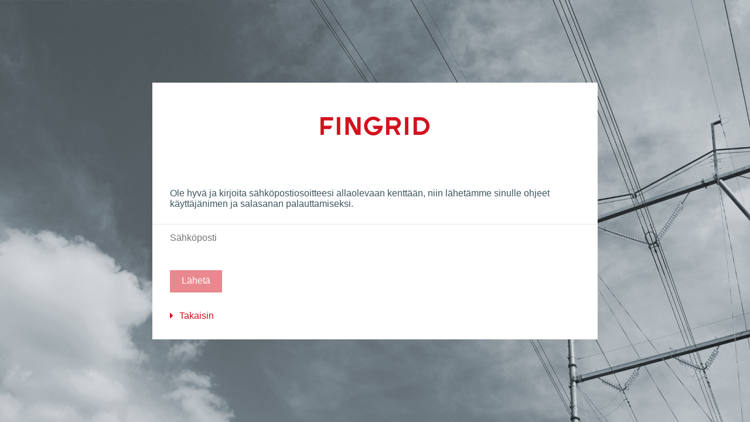

--- FILE ---
content_type: text/html; charset=utf-8
request_url: https://fingrid.trainings.gimletlms.com/fi/recovery
body_size: 266266
content:


<!DOCTYPE html>
<html ng-app="community">
<head>
    <title>recovery</title>

    <meta charset="utf-8">
    <meta name="viewport" content="width=device-width, initial-scale=1.0">
    <meta http-equiv="X-UA-Compatible" content="IE=Edge" />



    <link rel="icon" type="image/x-icon" href="/Content/favicon.ico?v=1">



    <link href="/Content/CommunityLess.ashx?h=7655BB20EBA875E833072CE13459C4AF" rel="stylesheet" type="text/css" />
    <link href="/Content/CommunityLess2.ashx?h=0DA8ED4F0ECDC927CC6B07AEA2291DB2" rel="stylesheet" type="text/css" />
    <link rel="stylesheet" href="/Content/bootstrap-datepicker3.css" />
    <link rel="stylesheet" href="/Content/select.min.css" />
    <link rel="stylesheet" href="/Content/ng-tags-input.bootstrap.min.css" />
    <link rel="stylesheet" href="/Content/ng-tags-input.min.css" />


    <script src="/Scripts/jquery?v=jh6OW4Md5-JJ8OfboplEWHgvP2R3_aCQEX-fj_6xgGw1"></script>



<link href='https://fonts.googleapis.com/css?family=Antic' rel='stylesheet' type='text/css'>

    

</head>
<body style="background-image: url('https://assets-01.gimletlms.com/download/6112d77a-2f28-4125-b300-c0ab086dd4c6?type=0&attachment=False&token=eYBWPLcNTsyGWMjOSrhfUT4ukggBDsHwD5lyTdI7cRw9nCIqfrvHo2oZ2Zr7%[base64]%2fKdM%3d')" ng-controller="mainController">

    <div class="c-content">
        


<div class="c-recovery-wrapper">
    <div class="c-recovery-table">
        <div class="c-recovery-cell">
            <div class="c-recovery-container">
                <div class="c-recovery-top">
                    <div class="c-table c-full">
                            <div class="c-cell c-vertical-middle c-text-align-center">
                                
                                    <img class="c-recovery" src="https://assets-01.gimletlms.com/download/371fcf90-2831-41da-aaad-cc7bbaf648dd?type=2&attachment=False&token=5MyDKr01vkX5jUeVWlFiqWxvqA1ugmtAGi4r8Frdxhpy8LWF5piD%2fNnnwcvJZ3F6faIFW3aBIL8rjLXjsupGrj7s1fVzrw36MWMxg14yOAOxE7S2RerYLVjP88JNbR%2fn4rJDfRAswlCnn38Q5mjF4dWrVrJkzqS53wBazrZxfeT15dSIOgHiHBbES%2fZjplot2n8SYmtaFCGGonJvPUqlvzJQ68MvvC29IakYrXHUtjDDFEUr5raA19zZ1T3LU0etfRjfB0uhqTHGMnZwE91PMf5VEyAXWtiNnpaR48feG4c%3d" />
                            </div>
                    </div>
                </div>
<form action="/fi/recovery" method="post" name="recovery" novalidate="" role="form"><input name="__RequestVerificationToken" type="hidden" value="QIn0WQJzHO9hlGgsynoox93sLUuSHLrcsoOE294w5LT68hyLGvHMmCLhiiI1q1_wNuYSZ0pXdlNP9DKPElbepRtupSi0Tgrfh4Pb6tN3AaA1" />                        <div class="c-recovery-middle">
<p>Ole hyvä ja kirjoita sähköpostiosoitteesi allaolevaan kenttään, niin lähetämme sinulle ohjeet käyttäjänimen ja salasanan palauttamiseksi.</p>                                <hr />
                            <input data-val="true" data-val-required="The Sähköposti field is required." id="Email" name="Email" ng-model="email" placeholder="Sähköposti" required="" type="email" value="" />
                            <div class="validation-summary-valid" data-valmsg-summary="true"><ul><li style="display:none"></li>
</ul></div>
                        </div>
                        <div class="c-recovery-bottom">
                            <button type="submit"
                                    class="c-button"
                                    ng-disabled="recovery.$invalid"
                                    onclick="this.disabled = true; this.form.submit(); return false">
                                Lähetä
                            </button>
                                <a href="/fi/login"><i class="fa fa-caret-right"></i>Takaisin</a>
                        </div>
</form>            </div>
        </div>
    </div>
</div>
    </div>


    <!--Donut#[base64]#--><!--EndDonut-->

    <div class="c-styles">
    <div class="c-style c-highlight-color-primary"></div>
    <div class="c-style c-highlight-color-secondary"></div>
    <div class="c-style c-highlight-color-tertiary"></div>
    <div class="c-style c-highlight-color-quaternary"></div>
    <div class="c-style c-highlight-color-quinary"></div>
    <div class="c-style c-highlight-color-senary"></div>

    <div class="c-style c-validation-color-success"></div>
    <div class="c-style c-validation-color-warning"></div>
    <div class="c-style c-validation-color-error"></div>
    <div class="c-style c-validation-color-none"></div>

    <div class="c-style c-color-dark"></div>
    <div class="c-style c-color-background"></div>
    
    <div class="c-style c-report-pie-chart-started"></div>
    <div class="c-style c-report-pie-chart-notstarted"></div>
    <div class="c-style c-report-pie-chart-finished"></div>

    <div class="c-style c-font"></div>
</div>

    <script>
    (function (community, $, undefined) {

        'use strict';

        community.constants = {
            controllers: {
                categoryList:                 'categoryListController',
                main:                         'mainController',
                news:                         'newsController',
                materials:                    'materialsController',
                learningPath:                 'learningPathController',
                phase:                        'phaseController',
                training:                     'trainingController',
                trainingTask:                 'trainingTaskController',
                thread:                       'threadController',
                dashboard:                    'dashboardController',
                groupDashboard:               'groupDashboardController',
                createThread:                 'createThreadController',
                scores:                       'scoresController',
                profile:                      'profileController',
                trainingCategories:           'trainingCategoriesController',
                personreport:                 'personReportController',
                pieChartTeamReport:           'pieChartTeamReportController',
                barChartTeamReportTwo:        'barChartTeamReportTwoController',
                learningPathReport:           'learningPathReportController',
                learningPathGroupReport:      'learningPathGroupReportController',
                loginModal:                   'loginModalController',
                intro:                        'introController',
                search:                       'searchController',
                login:                        'loginController',
                barChartTeamReport:           'barChartTeamReportController',
                notifications:                'notificationsController',
                trainingModal:                'trainingModalController',
                content:                      'contentController',
                workspace:                    'workspaceController',
                videoContent:                 'videoContentController',
                mediaLibrary:                 'mediaLibraryController',
                trainingListingComponent:     'trainingListingComponentController',
                fullView:                     'fullViewController',
                learningPathsPhases:          'learningPathsPhasesController',
                categorizedCourseCarousels:   'categorizedCourseCarouselsController',
                mobilePopupModal:             'mobilePopupModalController',
                videoTrainingModal:           'videoTrainingModalController',
                guestRegisterModal:           'guestRegisterModalController',
                learningPathsListingWithTabs: 'learningPathsListingWithTabsController',
                detailsModal:                 'detailsModalController',
                iltDetailsModal:              'iltDetailsModalController',
                iltListing:                   'iltListingController'

            },

            directives: {
                learningPaths:              'cLearningPaths',
                learningPathPhases:         'cLearningPathPhases',
                phases:                     'cPhases',
                categoryTrainings:          'cCategoryTrainings',
                categoryRecommendedTrainings: 'cCategoryRecommendedTrainings',
                categoryAllTrainings:       'cCategoryAllTrainings',
                categoryItems:              'cCategoryItems',
                categoryRecommendedItems:   'cCategoryRecommendedItems',
                phaseTrainings:             'cPhaseTrainings',
                timelineTrainings:          'cTimelineTrainings',
                trainings:                  'cTrainings',
                trainingTask:               'cTrainingtask',
                completedTrainings:         'cCompletedTrainings',
                completedPhases:            'cCompletedPhases',
                trainingProgress:           'cTrainingProgress',
                trainingStatus:             'cTrainingStatus',
                trainingProgressBar:        'cTrainingProgressBar',
                broadcastTrainingProgressBar: 'cBroadcastTrainingProgressBar',
                trainingProgressBarLinked:  'cTrainingProgressBarLinked',
                forum:                      'cForum',
                threads:                    'cThreads',
                comments:                   'cComments',
                ratings:                    'cRatings',
                miniratings:                'cMiniratings',
                linkedRatings:              'cLinkedRatings',
                images:                     'cImages',
                poll:                       'cPoll',
                slickClick:                 'cSlickClick',
                scoringAdd:                 'cScoringAdd',
                showScores:                 'cShowScores',
                toplist:                    'cToplist',
                showBadges:                 'cShowBadges',
                forumAttachments:           'cForumAttachments',
                forumAttachmentsListing:    'cForumAttachmentsListing',
                learningPlan:               'cLearningPlan',
                videoPlayer:                'cVideoplayer',
                mediaLibraryPlayer:         'cMedialibraryplayer',
                learningPlanAdd:            'cLearningPlanAdd',
                learningPlanAddIcon:        'cLearningPlanAddIcon',
                imageOnLoad:                'cImageOnLoad',
                loginModal:                 'cLoginModal',
                intro:                      'cIntro',
                answerModal:                'cAnswerModal',
                localizationModal:          'cLocalizationModal',
                time:                       'cTime',
                hideSearch:                 'cHideSearch',
                memberContent:              'cMemberContent',
                fileExtension:              'cFileExtension',
                expiringTrainings:          'cExpiringTrainings',
                createMaterialsAttachment:  'cCreateMaterialsAttachment',
                showMaterialsAttachment:    'cShowMaterialsAttachment',
                createNewsAttachments:      'cCreateNewsAttachments',
                showNewsAttachments:        'cShowNewsAttachments',
                newsImage:                  'cNewsImage',
                videoModal:                 'cVideoModal',
                trainingShare:              'cTrainingShare',
                learningPathReport:         'cLearningPathReport',
                onLoad:                     'cOnLoad',
                externalTrainings:          'cExternalTrainings',
                tooltip:                    'cTooltip',
                trainingsListElement:       'cTrainingsListElement',
                fullViewPhase:              'cFullViewPhase',
                fullViewPhaseList:          'cFullViewPhaseList',
                fullViewTraining:           'cFullViewTraining',
                fullViewTrainingList:       'cFullViewTrainingList',
                fullViewTrainingListElement:'cFullViewTrainingListElement',
                fullViewLearningPathList:   'cFullViewLearningPathList',
                learningPathsPhases:        'cLearningPathsPhases',
                learningPathsPhasesGrid:    'cLearningPathsPhasesGrid',
                vis2Training:               'cVis2Training',
                vis2GridTraining:           'cVis2GridTraining',
                categorizedCourseCarousel:  'cCategorizedCourseCarousel',
                categorizedCourseCarouselGrid:  'cCategorizedCourseCarouselGrid',
                mobilePopup:                'cMobilePopup',
                trainingProgressDetails:    'cTrainingProgressDetails',
                videoTrainingModal:         'cVideoTrainingModal',
                notifications:              'cNotifications',
                pieChart:                   'cPieChart',
                iltListingGridTraining:     'cIltListingGridTraining',
                iltListingTrainingDetails:  'cIltListingTrainingDetails',
                iltListingParticipationTraining: 'cIltListingParticipationTraining',
                iltListingTrainingApproval:      'cIltListingTrainingApproval',

            },
            filters: {
                ticks:              'ticks',
                reverse:            'reverse',
                localization:       'localization',
                removeHTMLTags:     'removeHTMLTags',
                truncateText:       'truncateText',
                propertyFilter:     'propertyFilter',
                notificationFilter: 'notificationFilter'

            },
            services: {
                news:               'newsService',
                fileReader:         'fileReaderService',
                categories:         'categoryService',
                materials:          'materialsService',
                learningPaths:      'learningPathsService',
                phases:             'phasesService',
                trainings:          'trainingsService',
                comments:           'commentsService',
                forums:             'forumsService',
                ratings:            'ratingsService',
                tasks:              'tasksService',
                scoring:            'scoringService',
                badges:             'badgeService',
                forumAttachments:   'forumAttachmentsService',
                localization:       'localizationService',
                myProfile:          'myProfileService',
                learningPlan:       'learningPlanService',
                media:              'mediaService',
                trainingCategories: 'trainingCategoriesService',
                dashboard:          'dashboardService',
                groupDashboard:     'groupDashboardService',
                report:             'reportService',
                loginModal:         'loginModalService',
                intro:              'introService',
                localizationModal:  'localizationModalService',
                login:              'loginService',
                memberContent:      'memberContentService',
                notifications:      'notificationsService',
                materialsAttachment:'materialsAttachmentService',
                newsAttachment:     'newsAttachmentService',
                trainingShare:      'trainingShareService',
                workspace:          'workspaceService',
                videoContent:       'videoContentService',
                mediaLibrary:       'mediaLibraryService',
                externalTrainings:  'externalTrainingsService',
                components:         'componentsService',
                register:           'registerService',
                diploma:            'diplomaService'

            },

            api: {

                externalTrainings: {
                    getAll:                     '/-community-external-trainings/getAll/{id}',
                    delete:                     '/-community-external-trainings/deleteExternalTraining/{id}',
                    create:                     '/-community-external-trainings/createExternalTraining',
                    update:                     '/-community-external-trainings/updateExternalTraining',
                    getExternalTrainingTypes:   '/-community-external-trainings/getExternalTrainingTypes'
                },

                components: {
                    getImageUrl:                             '/-community-components/getImageUrl/{id}',
                    getCarouselSettings:                     '/-community-components/getCarouselSettings',
                    getDonutChartSettings:                   '/-community-components/getDonutChartSettings',
                    getProgressBarSettings:                  '/-community-components/getProgressBarSettings',
                    getHelperSettings:                       '/-community-components/getHelperSettings',
                    getLearningPathsPhasesStructure:         '/-community-components/getLearningPathsPhasesStructure',
                    getLearningPathsPhasesData:              '/-community-components/getLearningPathsPhasesData',
                    getCategorizedCourseCarouselsStructure:  '/-community-components/getCategorizedCourseCarouselsStructure',
                    getCategorizedCourseCarouselsData:       '/-community-components/getCategorizedCourseCarouselsData',
                    isCurrentUserAdmin:                      '/-community-components/isCurrentUserAdmin',
                    getLearningPathsListingWithTabsData:     '/-community-components/getLearningPathsListingWithTabsData',
                    getCommunitySetting:                     '/-community-components/getCommunitySetting',
                },

                news: {
                    getAll:                     '/-community-news/getAll',
                    createAttachment:           '/-community-news/createAttachment',
                    deleteAttachment:           '/-community-news/deleteAttachment',
                    delete:                     '/-community-news/delete/{id}',
                    createNews:                 '/-community-news/createNews',
                    getContentData:             '/-community-news/getContentData/{id}',
                    editNews:                   '/-community-news/editNews',
                    isModificationAllowed:      '/-community-news/isModificationAllowed'
                },

                materials: {
                    getAll:                     '/-community-materials/getAll',
                    create:                     '/-community-materials/createMaterial',
                    delete:                     '/-community-materials/delete/{id}',
                    get:                        '/-community-materials/getById/{id}',
                    edit:                       '/-community-materials/editMaterial',
                    deleteAttachment:           '/-community-materials/deleteAttachment',
                    isModificationAllowed:      '/-community-materials/isModificationAllowed',
                    getMaterialUrl:             '/-community-materials/getMaterialUrl/{id}',
                    getLinkUrl:                 '/-community-materials/getLinkUrl/{id}'
                },
                notifications: {
                    getExpirationNotificationTrainings:     '/-community-notifications/getExpirationNotificationTrainings',
                    getNotifications:                       '/-community-notifications/getNotifications',
                    deleteAllNotifications:                 '/-community-notifications/deleteAllNotifications',
                    deleteNotification:                     '/-community-notifications/deleteNotification',
                    deleteNotificationById:                 '/-community-notifications/deleteNotificationById/{id}',
                    addNotification:                        '/-community-notifications/addNotification',
                    addNotificationWithLocalizationStrings: '/-community-notifications/addNotificationWithLocalizationStrings',
                    showExpiringTrainings:                  '/fi/notifications',
                },
                myProfile: {
                    setPassword:                '/-community-my-profile/setPassword',
                    setProfileImage:            '/-community-my-profile/setProfileImage',
                    getGroups:                  '/-community-my-profile/getGroups',
                    update:                     '/-community-my-profile/update',
                    getProfileDetails:          '/-community-my-profile/getProfileDetails',
                    getCurrentUserGroups:       '/-community-my-profile/getCurrentUserGroups',
                    getAvailableOpenGroups:     '/-community-my-profile/getAvailableOpenGroups',
                    addUserToOpenGroups:        '/-community-my-profile/addUserToOpenGroups'
                },
                memberContent:{
                    create:                     "/-member-content/createMemberContent",
                    listMemberContent:          "/-member-content/listMemberContent",
                    download:                   "/-member-content/download/{id}",
                    deleteContent:              "/-member-content/delete/{id}"
                },
                media:{
                    getStreamingMedia:          '/-community-media/getStreamingMedia/{id}',
                    getMediaDownloadUrl:        '/-community-media/getMediaDownloadUrl/{id}/{classId}',
                    get:                        '/-community-media/get/{id}',
                    getVideoUrl:                '/-community-media/getVideoUrl/{id}'
                },

                dashboard: {
                    getTimeChartData:           '/-community-dashboard/getTimeChartData/{lpId}/{groupId}',
                    getLearningPathListing:     '/-community-dashboard/getLearningPathListing/{id}',
                    getGroupListing:            '/-community-dashboard/getGroupListing',
                    getPieChartDataSource:      '/-community-dashboard/getPieChartDataSource/{lpId}/{groupId}',
                    getBarChartDataSource:      '/-community-dashboard/getBarChartDataSource/{lpId}/{groupId}',
                    getDonutChartDataSource:    '/-community-dashboard/getDonutDataSource/{id}'
                },

                groupDashboard: {
                    getBarChartDataSource:      '/-community-GroupDashboard/getBarChartDataSource'
                },

                learningPaths: {
                    getLearnerLearningPath:         '/-community-learning-paths/getLearnerLearningPath/{id}',
                    getLearnerLearningPaths:        '/-community-learning-paths/getLearnerLearningPaths',
                    getTrainingCategories:          '/-community-learning-paths/getTrainingCategories',
                    getLearningPathFullStructure:   '/-community-learning-paths/getLearningPathFullStructure/{id}',
                },

                phases: {
                    getLearnerPhases:             '/-community-phases/getLearnerPhases',
                    getLearnerLearningPathPhases: '/-community-phases/getLearnerLearningPathPhases/{learningPathId}',
                    getPhasePrerequisite:         '/-community-phases/getPhasePrerequisite/{phaseId}',
                },

                trainings: {
                    getTraining:                             '/-community-trainings/getTraining/{trainingId}',
                    getLearnerTrainings:                     '/-community-trainings/getLearnerTrainings',
                    getLearnerTrainingsWithChildStructure:   '/-community-trainings/getLearnerTrainingsWithChildStructure',
                    getLearnerPhase:                         '/-community-trainings/getLearnerPhase/{phaseId}',
                    getLearnerPhaseTrainings:                '/-community-trainings/getLearnerPhaseTrainings/{phaseId}',
                    getLearnerTrainingProgress:              '/-community-trainings/getLearnerTrainingProgress/{trainingId}',
                    getGimletPlayerUrl:                      '/-community-trainings/getGimletPlayerUrl/{trainingId}',
                    openUrlTraining:                         '/-community-trainings/openUrlTraining',
                    markMediaTrainingCompleted:              '/-community-trainings/markMediaTrainingCompleted',
                    setTrainingNotVisited:                   '/-community-trainings/setTrainingNotVisited',
                    getMediaTrainingMediaData:               '/-community-trainings/getMediaTrainingMediaData/{id}',
                    getIlTraining:                           '/-community-trainings/getIlTraining/{trainingId}', 
                    getIlTrainings:                          '/-community-trainings/getIlTrainings', 
                    registerToIlTraining:                    '/-community-trainings/registerToIlTraining',
                    unregisterFromIlTraining:                '/-community-trainings/unregisterFromIlTraining',
                    setUserApprovalStatusToIlTraining:       '/setUserApprovalStatusToIlTraining/{trainingId}/{userId}/{status}',
                    //updateInstructorLeadTrainingParticipant: '/-community-trainings/updateInstructorLeadTrainingParticipant/{trainingId}/{userId}/{approvalStatus}/{status}',
                    updateInstructorLeadTrainingParticipant: '/-community-trainings/updateInstructorLeadTrainingParticipant',
                    getMediaUrl:                             '/-community-trainings/getMediaUrl/{id}/{mediaType}',
                    getTrainingUrls:                         '/-community-trainings/getTrainingUrls/{trainingId}',
                    getExtendedTrainingData:                 '/-community-trainings/getExtendedTrainingData/{trainingId}',
                    getLearningPathsPhasesData:              '/-community-trainings/getLearningPathsPhasesData',
                },
                categories: {
                    getCategoryLearnerTrainings:'/-community-category/getCategoryLearnerTrainings/{id}',
                    getCategoryList:            '/-community-category/getCategoryList'
                },
                forums: {
                    getForum:               '/-community-forums/getForum/{entityId}',
                    getThreads:             '/-community-forums/getThreads/{entityId}',
                    updateThread:           '/-community-forums/updateThread',
                    deleteThread:           '/-community-forums/deleteThread/{forumContainerId}',
                    getThreadAttachments:   '/-community-forums/getThreadAttachments/{threadId}',
                    createAttachment:       '/-community-forums/createAttachment/{forumContainerId}',
                    deleteAttachment:       '/-community-forums/deleteAttachment/{attachmentId}?isContainer={isContainer}',
                },

                reports: {
                    //Bar chart team report
                    getBarChartTeamReportDataSource:            '/-community-bar-chart-team-report/getTrainingData/{id}/{groupId}',
                    getBarChartTeamReportGroupList:             '/-community-bar-chart-team-report/getGroupList',
                    getBarChartTeamReportLpList:                '/-community-bar-chart-team-report/getLearningPathList',
                    getBarChartTeamReportLpTrainingList:        '/-community-bar-chart-team-report/getLpTrainingList/{id}',
                    lpExcelForBarChartTeamReport:               '/-community-bar-chart-team-report/printlearningpathexcelreport?id=00000000-0000-0000-0000-000000000000&amp;groupId=%7BgroupId%7D',
                    trainingExcelForBarCharTeamReport:          '/-community-bar-chart-team-report/printtrainingexcelreport?id=00000000-0000-0000-0000-000000000000&amp;groupId=%7BgroupId%7D',
                    hasMultipleReportResultSets:                '/-community-bar-chart-team-report/hasMultipleReportResultSets',



                    //Pie chart team report
                    getPieChartTeamReportGroupList:             '/-community-team-report/getGroupList',
                    getPieChartTeamReportLpList:                '/-community-team-report/getLearningPathList/',
                    getPieChartTeamReportLpTrainingList:        '/-community-team-report/getLpTrainingList/{id}',
                    lpExcelForPieChartTeamReport:               '/fi/teamreport/printlearningpathexcelreport?id=00000000-0000-0000-0000-000000000000&amp;groupId=%7BgroupId%7D',
                    trainingExcelForPieChartTeamReport:         '/fi/teamreport/printtrainingexcelreport?id=00000000-0000-0000-0000-000000000000&amp;groupId=%7BgroupId%7D',
                    getPieChartTeamReportDataSource:            '/-community-team-report/getTrainingDataForPieChart/{id}/{groupId}',


                    //Person report
                    getPersonReportGroupList:                   '/-community-person-report/getGroupList',
                    getPersonReportPersonList:                  '/-community-person-report/getPersonList/{id}',
                    getPersonReportTrainingList:                '/-community-person-report/getTrainingList/{id}',
                    getPersonReportBarChartDataSource:          '/-community-person-report/getPersonReportBarChartDataSource/{id}',
                    loadPersonReportAnswers:                    '/-community-person-report/loadPersonReportAnswers/{courseId}/{personId}/{page}',
                    showAnswersPopUp:                           '/fi/personreport/showanswerspopup?courseId=%7BcourseId%7D&amp;personId=%7BpersonId%7D',


                    //Bar chart team report two (apprentice/subordinate)
                    getBarChartTeamReportTwoLpList:             '/-community-team-report-two/getLearningPathList/',
                    getBarChartTeamReportTwoLpTrainingList:     '/-community-team-report-two/getLpTrainingList/{id}',
                    getBarChartTeamReportTwoLpDataSource:       '/-community-team-report-two/getLearningPathTotalProgresses/{id}',
                    getBarChartTeamReportTwoTrainingDataSource: '/-community-team-report-two/getTrainingData/{id}',
                    lpExcelForBarChartTeamReportTwo:            '/fi/teamreporttwo/printlearningpathexcelreport?id=00000000-0000-0000-0000-000000000000',
                    trainingExcelForBarChartTeamReportTwo:      '/fi/teamreporttwo/printtrainingexcelreport?id=00000000-0000-0000-0000-000000000000',

                    //learning path report (apprentice/subordinate)
                    getLearningPathReportDataSource:    '/-community-learningpath-report/getLearningPathReportDataSource/{id}',
                    getLearningPathGroupReportDataSource:    '/-community-learningpath-group-report/getLearningPathGroupReportDataSource/{id}/{groupId}',
                    getAllTrainingTasksForUser:         '/-community-learningpath-report/getAllTrainingTasksForUser/{courseId}/{personId}'

                },

                comments: {
                    create: '/-community-comments/create',
                    getAll: '/-community-comments/getAll/{entityId}',
                    update: '/-community-comments/update',
                    delete: '/-community-comments/delete/{commentId}',
                },

                ratings: {
                    create:          '/-community-ratings/create',
                    getAllForEntity: '/-community-ratings/getAllForEntity/{entityId}',
                    delete:          '/-community-ratings/delete/{entityId}',
                },

                scoring: {
                    create:                         '/-community-scores/create',
                    getAllForEntity:                '/-community-scores/getAllForEntity/{id}',
                    getAllForCurrentMember:         '/-community-scores/getAllForCurrentMember',
                    getAllForMember:                '/-community-scores/getAllForMember/{id}',
                    getAllForGroup:                 '/-community-scores/getAllForGroup/{id}',
                    listTopScoreUsersForCommunity:  '/-community-scores/listTopScoreUsersForCommunity/{id}?count={count}',
                    listTopScoreGroupsForCommunity: '/-community-scores/listTopScoreGroupsForCommunity/{id}?count={count}'
                },

                tasks: {
                    get:                        '/-community-tasks/get/{taskId}',
                    answer:                     '/-community-tasks/answer',
                    saveUserAnswer:             '/-community-tasks/saveUserAnswer',
                    getAllUserTasksForTraining: '/-community-tasks/GetUserAllTasksForTraining/{id}'
                },

                badges: {
                    create:                     '/-community-badges/create',
                    get:                        '/-community-badges/get/{id}',
                    getAllForCurrentMember:     '/-community-badges/getCurrentUserBadges',
                    getMemberBadges:            '/-community-badges/getMemberBadges/{id}',
                },

                localization: {
                    getResource:                '/-community-localization/getResource/{name}',
                    getResources:               '/-community-localization/getResources',
                    setLanguage:                '/-community-localization/setLanguage/{langCode}',
                    setLanguageWithoutReturnUrl:'/-community-localization/setLanguageWithoutReturnUrl/{langCode}',
                    getLanguageOptions:         '/-community-localization/getLanguageOptions',
                    getCustomDefaultText:       '/-community-localization/getCustomDefaultText',
                    getShowFlags:               '/-community-localization/GetShowFlags'
                },
                groups: {
                    getResource:    '/-community-localization/getResource/{name}',
                    getResources:   '/-community-localization/getResources'
                },
                learningPlan: {
                    getLearnerLearningPlan:     '/-community-learning-plan/getLearnerLearningPlan',
                    create:                     '/-community-learning-plan/addItemToLearningPlan',
                    delete:                     '/-community-learning-plan/removeItemFromLearningPlan',
                    update:                     '/-community-learning-plan/updateLearningPlanItem',
                    send:                       '/-community-learning-plan/sendOutlookEvent',
                },
                loginModal: {
                    getLoginModalData:  '/-community-loginmodal/getLoginModalData',
                    acceptTerms:        '/-community-loginmodal/acceptTerms/{languageAbbreviation}',
                    setPassword:        '/-community-loginmodal/setPassword'
                },
                intro: {
                    getIntroData: '/-community-intro/getIntroData'


                },

                localizationModal: {
                    getModalData:           '/-community-localization-modal/getModalData',
                    updateLocalizationData: '/-community-localization-modal/updateLocalizationData/{languageAbbreviation}'
                },
                trainingShare: {
                    validateUsersAccessToTraining:  '/-community-training-share/validateUsersAccessToTraining/{id}',
                    sendEmail:                      '/-community-training-share/sendEmail/{id}',
                    getTrainingLink:                '/-community-training-share/getTrainingLink/{id}'
                },

                workspace:{
                    initializeWorkspace: '/-community-workspace/initializeWorkspace'
                },
                videoContent: {
                    getVideoContent: '/-community-video-content/getVideoContentList'
                },
                mediaLibrary: {
                    getMediaLibraryContent:     '/-community-medialibrary-content/getMediaLibraryContentList/{id}',
                    searchMediaLibraryContent:  '/-community-medialibrary-content/searchMediaLibraryContent/{id}/{searchstring}'
                },
                register: {
                    getRegistrationUrl: '/-community-register/getRegistrationUrl',
                    getCurrentUserId: '/-community-register/getCurrentUserId'
                },
                diploma: {
                    getSingleTrainingDiplomaUrl: '/-community-diploma/getSingleTrainingDiplomaUrl/{tId}'
                }
            },

            paths: {
                learningPathDetails:    '/fi/learning-paths/00000000-0000-0000-0000-000000000000',
                phaseDetails:           '/fi/phases/00000000-0000-0000-0000-000000000000',
                trainingDetails:        '/fi/trainings/00000000-0000-0000-0000-000000000000',
                categoryTrainingList:   '/fi/category-listing/00000000-0000-0000-0000-000000000000',
                allCategoryTrainings:   '/fi/all-category-trainings',
            },

            events: {
                showModal: 'modal:show',
                loading:   'loading',
                showLogin: 'login:show'
            },

            messageTypes: {
                primary:     1,
                information: 2,
                success:     3,
                warning:     4,
                error:       5
            },
            validExtensions:
                [
                    "gif",
                    "png",
                    "jpg",
                    "jpeg",
                    "doc",
                    "docx",
                    "pdf",
                    "xls",
                    "csv",
                    "txt",
                    "xlsx",
                    "rtf",
                    "ppt",
                    "pptx",
                    "mp4"
                ]
            ,

            dialogTypes: {
                toast: 1,
                modal: 2
            },

            storage: {
                image: {
                    data:     'community.image.data',
                    checksum: 'community.image.checksum',
                }
            },

            messages: {
                general: {
                    add:    'General_Add',
                    change: 'General_Change',
                },

                errors: {
                    generic: {
                        title:   'Error_GenericTitle',
                        content: 'Error_GenericContent',
                    }
                }
            },

            localisations: {
                threads: {
                    confirm: 'Haluatko varmasti poistaa keskustelun?'
                },

                ratings: {
                    single: '{0} arvostelu',
                    many:   '{0} arvostelua',
                },
            },

            webApi: {
                player: {
                    load: 'https://api102.gimletlms.com/Player?id={0}&classId={1}&tokenId={2}',
                },

                htmlPlayer: {
                    load: 'https://api102.gimletlms.com/HtmlPlayer?id={0}&classId={1}&tokenId={2}',
                },
            },
            font:       $('.c-styles > .c-style.c-font').css('font-family'),

            colors: {
                //customdonut: '#f3d623',
                dark:           rgb2hex($('.c-styles > .c-style.c-color-dark').css('color')),
                background:     rgb2hex($('.c-styles > .c-style.c-color-background').css('color')),
                highlight: [
                    rgb2hex($('.c-styles > .c-style.c-highlight-color-primary').css('color')),
                    rgb2hex($('.c-styles > .c-style.c-highlight-color-secondary').css('color')),
                    rgb2hex($('.c-styles > .c-style.c-highlight-color-tertiary').css('color')),
                    rgb2hex($('.c-styles > .c-style.c-highlight-color-quaternary').css('color')),
                    rgb2hex($('.c-styles > .c-style.c-highlight-color-quinary').css('color')),
                    rgb2hex($('.c-styles > .c-style.c-highlight-color-senary').css('color')),
                ],
                piechart: [
                    rgb2hex($('.c-styles > .c-style.c-report-pie-chart-started').css('color')),
                    rgb2hex($('.c-styles > .c-style.c-report-pie-chart-notstarted').css('color')),
                    rgb2hex($('.c-styles > .c-style.c-report-pie-chart-finished').css('color'))
                ],
                validation: [
                    rgb2hex($('.c-styles > .c-style.c-validation-color-success').css('color')),
                    rgb2hex($('.c-styles > .c-style.c-validation-color-warning').css('color')),
                    rgb2hex($('.c-styles > .c-style.c-validation-color-error').css('color')),
                    rgb2hex($('.c-styles > .c-style.c-validation-color-none').css('color')),
                ],
            },

            player: {
                defaultDimensions: [1280, 720],
                maxSize: ['100%', '100%']
            },

            scores: {
                enabled: false,
                startTraining: "StartTraining",
                completeTraining: "CompleteTraining",
                rating : "Rating",
            },
            learningUnitTypes: {
                learningPath: 4,
                phase: 1,
                training: 2,
            },

            pieChartStatuses: {
                started:    "started",
                notStarted: "notStarted",
                finished:   "finished"
            },

            donutChartStatuses: {
                finished:   "finished",
                unfinished: "unfinished"
            }

        };

        function rgb2hex(rgb) {
            rgb = rgb.match(/^rgb\((\d+),\s*(\d+),\s*(\d+)\)$/);

            function hex(x) {
                return ('0' + parseInt(x).toString(16)).slice(-2);
            }

            return '#' + hex(rgb[1]) + hex(rgb[2]) + hex(rgb[3]);
        }

        $('.c-styles').remove();

    }(window.community = window.community || {}, jQuery));
</script>
    <script type="text/ng-template" id="learningPaths.template">
    <div class="c-learning-paths" ng-cloak>
        <table class="c-learning-paths-table" ng-table="table">
            <thead>
                <tr>
                    <th class="c-image hidden-xs hidden-sm"></th>
                    <th class="sortable"
                        ng-class="{ 'sort-asc': table.isSortBy('name', 'asc'), 'sort-desc': table.isSortBy('name', 'desc') }"
                        ng-click="table.sorting({'name' : table.isSortBy('name', 'asc') ? 'desc' : 'asc'})">
                        Nimi
                    </th>
                    <th class="c-progress sortable"
                        ng-class="{ 'sort-asc': table.isSortBy('progress', 'asc'), 'sort-desc': table.isSortBy('progress', 'desc') }"
                        ng-click="table.sorting({'progress' : table.isSortBy('progress', 'asc') ? 'desc' : 'asc'})">
                        Tila
                    </th>
                </tr>
            </thead>
            <tbody>
                <tr ng-show="!learningPaths">
                    <td colspan="3" class="c-message">
                        <i class="fa fa-refresh fa-spin c-margin-right-small"></i>Ladataan oppimispolkuja...
                    </td>
                </tr>
                <tr ng-show="learningPaths && learningPaths.length === 0">
                    <td colspan="3" class="c-message">
                        <span ng-hide="category != ''"> Ei oppimispolkuja saatavilla</span>
                        <span ng-hide="category == ''">Tilaukseesi ei kuulu tämän kategorian sisältöjä</span>
                    </td>
                </tr>
                <tr class="c-learning-paths-table-row" ng-class="{ 'c-disabled': !item.isContentReady }" ng-repeat="item in $data" ng-show="loaded" ng-click="onNavigate($event, item)">
                    <td class="c-image hidden-xs hidden-sm">
                        <div ng-style="{ backgroundImage: 'url({{ ::item.imageUrl }})' }" ng-if="item.imageUrl"></div>
                    </td>
                    <td sortable="'name'">
                        <div class="c-name" ng-bind="::item.name"></div>
                        <div class="c-description" ng-bind-html="::onOutputHtml(item.description)"></div>
                    </td>
                    <td class="c-progress">
                        <canvas id="{{ ::item.id }}"
                                class="chart chart-doughnut"
                                data="item.data"
                                labels="item.labels"
                                colours="item.colours"
                                options="{ segmentShowStroke : false, percentageInnerCutout : 70, showTooltips: false }"
                                ng-if="item.isContentReady">
                        </canvas>
                        <div class="c-progress-percentage" ng-if="item.isContentReady" ng-bind="::item.progress"></div>
                    </td>
                </tr>
            </tbody>
        </table>
    </div>
</script>
<script type="text/ng-template" id="phases.template">
    <div class="c-phases" ng-cloak>
        <table class="c-phases-table" ng-table="table">
            <thead>
                <tr>
                    <th class="c-image hidden-xs hidden-sm"></th>
                    <th class="sortable"
                        ng-class="{ 'sort-asc': table.isSortBy('name', 'asc'), 'sort-desc': table.isSortBy('name', 'desc') }"
                        ng-click="table.sorting({'name' : table.isSortBy('name', 'asc') ? 'desc' : 'asc'})">
                        Nimi
                    </th>

                    <th class="c-recommended hidden-xs sortable"
                        ng-class="{ 'sort-asc': table.isSortBy('isRecommended', 'asc'), 'sort-desc': table.isSortBy('isRecommended', 'desc') }"
                        ng-click="table.sorting({'isRecommended' : table.isSortBy('isRecommended', 'asc') ? 'desc' : 'asc'})"
                        ng-if="!showAsMandatory && phases && !hideRecommendedColumn">
                        Pakollinen
                    </th>

                    <th class="c-progress sortable"
                        ng-class="{ 'sort-asc': table.isSortBy('progress', 'asc'), 'sort-desc': table.isSortBy('progress', 'desc') }"
                        ng-click="table.sorting({'progress' : table.isSortBy('progress', 'asc') ? 'desc' : 'asc'})">
                        Tila
                    </th>
                </tr>
            </thead>
            <tbody>
                <tr ng-show="!phases">
                    <td colspan="3" class="c-message">
                        <i class="fa fa-refresh fa-spin c-margin-right-small"></i>Ladataan jaksoja...
                    </td>
                </tr>
                <tr ng-show="phases && phases.length === 0">
                    <td colspan="3" class="c-message">
                        Ei sisältöä...
                    </td>
                </tr>
                <tr class="c-phases-table-row" ng-class="{ 'c-disabled': !item.isContentReady || !item.meetsPrerequisites }" ng-repeat="item in $data" ng-show="loaded" ng-click="onNavigate($event, item)">
                    <td class="c-image hidden-xs hidden-sm">
                        <div ng-style="{ backgroundImage: 'url({{ ::item.imageUrl }})' }"></div>
                    </td>
                    <td sortable="'name'">
                        <div class="c-name" ng-bind="::item.name"></div>
                        <div class="c-description" style="white-space:pre-wrap;" ng-bind-html="::onOutputHtml(item.description)"></div>
                    </td>

                    <td ng-if="showAsMandatory && !hideRecommendedColumn" class="c-recommended hidden-xs" sortable="'recommendedPhase'">
                        <i class="fa fa-2x fa-check c-phase-check" ng-if="item.isRecommended" aria-hidden="true"></i>
                    </td>
                    <td ng-if="!showAsMandatory && !hideRecommendedColumn" class="c-recommended hidden-xs" sortable="'recommendedPhase'">
                        <i class="fa fa-2x fa-check c-phase-check" ng-if="item.isRecommended" aria-hidden="true"></i>
                    </td>

                    <td class="c-progress">
                        <canvas id="{{ ::item.id }}"
                                class="chart chart-doughnut"
                                data="item.data"
                                labels="item.labels"
                                colours="item.colours"
                                options="{ segmentShowStroke : false, percentageInnerCutout : 70, showTooltips: false }"
                                ng-if="item.isContentReady && item.meetsPrerequisites">
                        </canvas>
                        <div class="c-progress-percentage" ng-if="item.isContentReady && item.meetsPrerequisites" ng-bind="::item.progress"></div>
                    </td>
                </tr>
            </tbody>
        </table>
    </div>
</script>

<style>
    .c-course-force-open {
        opacity: 0.5 !important;

    }
</style>
<script type="text/ng-template" id="trainings.template">
    <div class="c-trainings" ng-cloak>
        <table class="c-trainings-table" ng-table="table">
            <thead>
                <tr>
                    <th class="c-image hidden-xs hidden-sm"></th>
                    <th class="sortable"
                        ng-class="{ 'sort-asc': table.isSortBy('name', 'asc'), 'sort-desc': table.isSortBy('name', 'desc') }"
                        ng-click="table.sorting({'name' : table.isSortBy('name', 'asc') ? 'desc' : 'asc'})">
                        Koulutus
                    </th>
                    <th class="c-recommended-training hidden-xs sortable"
                        ng-class="{ 'sort-asc': table.isSortBy('recommendedTraining', 'asc'), 'sort-desc': table.isSortBy('recommendedTraining', 'desc') }"
                        ng-click="table.sorting({'recommendedTraining' : table.isSortBy('recommendedTraining', 'asc') ? 'desc' : 'asc'})"
                        ng-if="showAsMandatory && trainings && !hideRecommendedColumn">
                        Pakollinen
                    </th>
                    <th class="c-recommended-training hidden-xs sortable"
                        ng-class="{ 'sort-asc': table.isSortBy('recommendedTraining', 'asc'), 'sort-desc': table.isSortBy('recommendedTraining', 'desc') }"
                        ng-click="table.sorting({'recommendedTraining' : table.isSortBy('recommendedTraining', 'asc') ? 'desc' : 'asc'})"
                        ng-if="!showAsMandatory && trainings && !hideRecommendedColumn">
                        Suositeltu
                    </th>
                    <th class="c-progress sortable"
                        ng-class="{ 'sort-asc': table.isSortBy('progress', 'asc'), 'sort-desc': table.isSortBy('progress', 'desc') }"
                        ng-click="table.sorting({'progress' : table.isSortBy('progress', 'asc') ? 'desc' : 'asc'})">
                        Suoritus
                    </th>
                    
                </tr>
            </thead>
            <tbody>
                <tr ng-show="!trainings">
                    <td colspan="2" class="c-message">
                        <i class="fa fa-refresh fa-spin c-margin-right-small"></i>Ladataan koulutuksia...
                    </td>
                </tr>
                <tr ng-show="trainings && trainings.length === 0">
                    <td colspan="2" class="c-message">
                        Ei koulutuksia saatavilla
                    </td>
                </tr>
                
                <tr class="c-trainings-table-row c-training-{{item.id}}" ng-class="[{ true:'c-disabled'}[(!item.isContentReady && !false) || !item.meetsPrerequisites], { true:'c-course-force-open' }[!item.isContentReady && false && item.meetsPrerequisites]]" ng-repeat="item in $data" ng-show="loaded" ng-click="onNavigate($event, item, false)">
                    <td class="c-image hidden-xs hidden-sm" ng-class="{'c-trainings-table-cell-no-image':!item.imageUrl}">
                        <div ng-style="{ backgroundImage: 'url({{ ::item.imageUrl }})' }" ng-if="item.imageUrl"></div>
                    </td>
                    <td sortable="'name'">
                        <div class="c-name" ng-bind="::item.name"></div>
                        <div class="c-description" ng-bind-html="::onOutputHtml(item.description)"></div>
                        <div class="c-table" ng-if="item.extent">
                            <div class="c-row">
                                Kesto:&nbsp;<div class="c-cell c-extent" ng-bind="::item.extent"></div>&nbsp;
                                <div class="c-cell c-extent" ng-if="item.extentUnitTypeId==0">
                                    minuuttia
                                </div>
                                <div class="c-cell c-extent" ng-if="item.extentUnitTypeId==1">
                                    tuntia
                                </div>
                            </div>
                        </div>
                    </td>
                    <td ng-if="showAsMandatory && !hideRecommendedColumn" class="c-recommended-training hidden-xs" sortable="'recommendedTraining'">
                        <i class="fa fa-2x fa-check c-training-check" ng-if="item.recommendedTraining" aria-hidden="true"></i>
                    </td>
                    <td ng-if="!showAsMandatory && !hideRecommendedColumn" class="c-recommended-training hidden-xs" sortable="'recommendedTraining'">
                        <i class="fa fa-2x fa-check c-training-check" ng-if="item.recommendedTraining" aria-hidden="true"></i>
                    </td>
                    <td class="c-progress">
                        <div style="height: 80px; margin-bottom: 5px;">
                            <canvas id="{{ ::item.id }}"
                                    class="chart chart-doughnut"
                                    data="item.data"
                                    labels="item.labels"
                                    colours="item.colours"
                                    options="{ segmentShowStroke : false, percentageInnerCutout : 70, showTooltips: false, responsive: true, maintainAspectRatio: true}"></canvas>
                            <div class="c-progress-percentage" style="position:relative !important; top:-50% !important;">
                                <div ng-bind="::item.progress"></div>
                            </div>
                        </div>
                        <div class="c-table" style="line-height: 1; font-size: 13px; width: 100%; ">
                            <div class="c-row" ng-if="!item.startDate && !item.courseAccessBlocked" style="width:100%;">
                                <div class="c-cell c-text-align-center">Ei aloitettu</div>
                            </div>
                            <div class="c-row c-start-date" ng-if="item.startDate && !item.courseAccessBlocked">
                                <div class="c-cell" style="width:50%">Aloitettu</div>
                                <div class="c-cell c-padding-left-small" style="width:50%" ng-bind="::item.startDate | date:'dd.MM.yyyy'"></div>
                            </div>
                            <div class="c-row c-date-finished" ng-if="item.dateFinished && !item.courseAccessBlocked">
                                <div class="c-cell c-padding-top-tiny" style="width:50%">Suoritettu</div>
                                <div class="c-cell c-padding-top-tiny c-padding-left-small" style="width:50%" ng-bind="::item.dateFinished | date:'dd.MM.yyyy'"></div>
                            </div>
                            <div class="c-row c-expiration-date" ng-if="item.expirationDate && !item.courseAccessBlocked">
                                <div class="c-cell c-padding-top-tiny" style="width:50%">Vanhenee</div>
                                <div class="c-cell c-padding-top-tiny c-padding-left-small" style="width:50%" ng-bind="::item.expirationDate | date:'dd.MM.yyyy'"></div>
                            </div>
                            <div class="c-row" ng-if="item.courseAccessBlocked">
                                <p style="margin: 0; color: red; font-weight: bold; height: auto; line-height: 9px;" class="prerequisite-icon">Rekisteröidy avataksesi kurssin</p>
                            </div>
                        </div>
                     </td>
                    
                </tr>
            </tbody>
        </table>
    </div>
</script>
<script type="text/ng-template" id="trainingProgress.template">
    <div class="c-progress" ng-cloak  ng-click="updateProgress()" style="cursor:pointer;">
        <canvas id="trainingId"
                class="chart chart-doughnut"
                data="data"
                labels="labels"
                colours="colours"
                options="{ segmentShowStroke : false, percentageInnerCutout : 70, showTooltips: false }"
                ng-cloak>
        </canvas>
        <div class="c-progress-percentage" ng-bind="data[0]">
        </div>
    </div>
</script>
<script type="text/ng-template" id="forum.template">
    <div class="c-forum" ng-show="forum" ng-cloak>
        <div class="c-forum-header">
            <div class="c-forum-title" ng-bind="::forum.title"></div>
            <div class="c-forum-thread-date-created hidden-xs">Luotu</div>
        </div>
        <div class="c-forum-content">
            <div class="c-forum-details hidden-xs hidden-sm">
                <div class="c-forum-image" ng-style="{ 'background-image': 'url(' + forum.imageUrl + ')' }" ng-if="forum.imageUrl"></div>
                <a ng-href="{{ ::forum.absoluteUrl }}" class="c-forum-link">Katso kaikki</a>
            </div>
            <div class="c-forum-threads">
                <a ng-href="{{ ::forum.absoluteUrl}}/{{ thread.id }}" class="c-forum-thread" ng-repeat="thread in forum.threads">
                    <div class="c-forum-thread-name" ng-bind="::thread.topic"></div>
                    <div class="c-forum-thread-date-created hidden-xs">
                        <span ng-bind="::thread.date"></span>
                        <span ng-bind="::thread.time"></span>
                    </div>
                </a>
                <a ng-href="{{ ::forum.absoluteUrl }}" class="c-button c-block c-margin-top-big hidden-md hidden-lg">Katso kaikki</a>
            </div>
        </div>
    </div>
</script>
<script type="text/ng-template" id="threads.template">
    <div class="c-threads">
        <table class="c-threads-table" ng-table="table" ng-cloak>
            <thead>
                <tr>
                    <th class="sortable"
                        ng-class="{ 'sort-asc': table.isSortBy('topic', 'asc'), 'sort-desc': table.isSortBy('topic', 'desc') }"
                        ng-click="table.sorting({'topic' : table.isSortBy('topic', 'asc') ? 'desc' : 'asc'})">
                        Aihe
                    </th>
                    <th class="c-rating sortable"
                        ng-class="{ 'sort-asc': table.isSortBy('rating', 'asc'), 'sort-desc': table.isSortBy('rating', 'desc') }"
                        ng-click="table.sorting({'rating' : table.isSortBy('rating', 'asc') ? 'desc' : 'asc'})">
                        Arvio
                    </th>
                    <th class="c-date sortable"
                        ng-class="{ 'sort-asc': table.isSortBy('date', 'asc'), 'sort-desc': table.isSortBy('date', 'desc') }"
                        ng-click="table.sorting({'date' : table.isSortBy('date', 'asc') ? 'desc' : 'asc'})">
                        Luotu
                    </th>
                </tr>
            </thead>
            <tbody>
                <tr ng-show="!threads">
                    <td colspan="3" class="c-message">
                        <i class=" fa fa-refresh fa-spin c-margin-right-small"></i>Ladataan keskusteluja...
                    </td>
                </tr>
                <tr ng-show="threads && threads.length === 0">
                    <td colspan="3" class="c-message">
                        Ei keskusteluja saatavilla
                    </td>
                </tr>
                <tr class="c-threads-table-row" ng-repeat="thread in $data" ng-click="onNavigate($event, thread)">
                    <td sortable="'topic'">
                        <span class="c-topic" ng-bind="::thread.topic"></span>
                    </td>
                    <td class="c-rating">
                        <div class="c-stars">
                            <div class="c-star" ng-class="{ 'c-half-active': thread.rating >= 0.9 && thread.rating < 1.0, 'c-active': thread.rating == 1.0 }"></div>
                            <div class="c-star" ng-class="{ 'c-half-active': thread.rating >= 0.7 && thread.rating < 0.8, 'c-active': thread.rating >= 0.8 }"></div>
                            <div class="c-star" ng-class="{ 'c-half-active': thread.rating >= 0.5 && thread.rating < 0.6, 'c-active': thread.rating >= 0.6 }"></div>
                            <div class="c-star" ng-class="{ 'c-half-active': thread.rating >= 0.3 && thread.rating < 0.4, 'c-active': thread.rating >= 0.4 }"></div>
                            <div class="c-star" ng-class="{ 'c-half-active': thread.rating >= 0.1 && thread.rating < 0.2, 'c-active': thread.rating >= 0.2 }"></div>
                        </div>
                    </td>
                    <td class="c-date" sortable="'date'">
                        <span ng-bind="::thread.date"></span>
                        <span ng-bind="::thread.time"></span>
                    </td>
                </tr>
            </tbody>
        </table>
    </div>
</script>
<script type="text/ng-template" id="comments.template">
    <div class="c-comments">
        <div class="c-loading" ng-show="comments == null || processing">
            <i class="fa fa-spin fa-refresh c-margin-right-small"></i><span ng-bind="::loading"></span>
        </div>
        <div class="c-title" ng-bind="onGetTitle()" ng-show="comments != null"></div>
        <div class="c-content" ng-show="comments != null">
            <div class="c-wrapper" ng-show="comments != null && comments.length > 0">
                <div class="c-table" ng-repeat="comment in comments">
                    <div class="c-cell c-image" ng-if="!hideAvatar">
                        <div class="c-avatar" title="{{ ::comment.createdBy.fullName }}" ng-style="{ 'background-image': comment.createdBy.imageUrl ? 'url(' + comment.createdBy.imageUrl + ')' : '' }" ng-if="comment.createdBy">
                            <svg ng-if="!comment.createdBy.imageUrl" version="1.1" xmlns="http://www.w3.org/2000/svg" xmlns:xlink="http://www.w3.org/1999/xlink" x="0px" y="0px" width="70px" height="90px" viewBox="0 0 70 90" enable-background="new 0 0 70 90" xml:space="preserve">
                            <use xlink:href="#c-svg-user"></use>
                            </svg>
                        </div>
                        <div class="c-avatar" ng-if="!comment.createdBy">
                            <svg version="1.1" xmlns="http://www.w3.org/2000/svg" xmlns:xlink="http://www.w3.org/1999/xlink" x="0px" y="0px" width="70px" height="90px" viewBox="0 0 70 90" enable-background="new 0 0 70 90" xml:space="preserve">
                            <use xlink:href="#c-svg-user"></use>
                            </svg>
                        </div>
                    </div>
                    <div class="c-cell">
                        <div class="c-content">
                            <div class="c-arrow"></div>
                            <div class="c-author">
                                <div class="c-name" ng-bind="::comment.createdBy.fullName" ng-if="comment.createdBy"></div>
                                <div class="c-name" ng-if="!comment.createdBy">Poistunut käyttäjä</div>
                                <div class="c-date" ng-bind="::comment.dateCreatedToShortDateString"></div>
                                <div class="c-time" ng-bind="::comment.dateCreatedToShortTimeString"></div>
                            </div>

                            <div class="c-text" ng-if="!comment.updating" ng-bind-html="::comment.text"></div>
                            <text-angular ng-if="comment.updating" ta-text-editor-class="c-text-editor" ta-html-editor-class="c-html-editor" ta-toolbar="''" placeholder="Kirjoita kommentti tähän" ng-model="comment.text" required></text-angular>
                            <div class="c-top-controls" ng-if="(comment.currentUserComment || false) && !comment.updating">
                                <a href="javascript:void(0)" ng-click="onUpdate(comment)">Muokkaa</a>
                                <div class="c-separator"></div>
                                <a href="javascript:void(0)" ng-click="onDelete(comment)">Poista</a>
                            </div>
                            <div class="c-forum-attachments" ng-class="comment.attachments.length==0?'no-content':''" ng-if="displayAttachments">
                                <c-forum-attachments ng-if="comment.updating" container-id="{{comment.id}}" callback="updateAttachments"></c-forum-attachments>
                                <c-forum-attachments-listing attachments="comment.attachments"
                                                             date-modified="comment.dateModified"
                                                             elevated="comment.currentUserComment&&comment.updating"
                                                             comment-id="comment.id"
                                                             remove-callback="updateAttachments">
                                </c-forum-attachments-listing>
                            </div>



                            <div class="c-bottom-controls" ng-if="comment.updating">

                                <a href="javascript:void(0)" ng-class="{ 'c-disabled': !comment.text }" ng-click="onUpdate(comment)">Päivitä</a>
                                <div class="c-separator"></div>
                                <a href="javascript:void(0)" ng-click="onCancelUpdate(comment)">Peruuta</a>
                            </div>

                        </div>
                    </div>
                </div>
            </div>
            <form name="form" role="form" novalidate>
                <text-angular ta-text-editor-class="c-text-editor" ta-html-editor-class="c-html-editor" ta-toolbar="''" placeholder="{{ ::sPlaceholder }}" ng-model="text" required></text-angular>
                <div class="c-forum-attachments" ng-if="displayAttachments">
                    <c-forum-attachments ng-if="displayAttachments" container-id="00000000-0000-0000-0000-000000000000" callback="updateUnsavedAttachments"></c-forum-attachments>
                    <c-forum-attachments-listing attachments="unsavedAttachments"
                                                 date-modified="0"
                                                 elevated="true"
                                                 comment-id="">
                    </c-forum-attachments-listing>
                </div>


                <button class="c-button" ng-click="onComment()" ng-disabled="form.$invalid || processing">Lähetä</button>
            </form>
        </div>
    </div>
</script>
<script type="text/ng-template" id="forumAttachments.template">
    <div>
        <button class="button btn" ngf-select ng-model="files" ngf-pattern="image/*,.mp4,.doc,.docx,.pdf,.xls,.xlxs,.csv,.txt,.rft,.ppt,.pptx" accept="image/*,.mp4,.doc,.docx,.pdf,.xls,.xlxs,.csv,.txt,.rft,.ppt,.pptx" ngf-multiple="multiple">Valitse tiedosto</button>
        <div class="upload-status">
            {{uploadFile.name}} <span ng-if="uploadStatus.status == 'progress'">{{uploadStatus.value}}%</span>
        </div>
        <!--<ul>
            <li ng-repeat="f in files" style="font:smaller">{{f.name}}</li>
        </ul>-->
    </div>
</script>
<script type="text/ng-template" id="forumAttachmentsListing.template">
    <ul>
        <li ng-repeat="attachment in attachments | reverse">
            <a href="/Download.ashx?id={{ attachment.id }}&type=1&attachment=True&version={{ dateModified | ticks }}">{{ attachment.name }}</a>
            <a ng-if="elevated" ng-click="removeAttachment(attachment)" title="Poista liitetiedosto">
                <span class="glyphicon glyphicon-trash"></span>
            </a>
        </li>
    </ul>
</script>
<script type="text/ng-template" id="ratings.template">
    <div class="c-ratings">
        <div class="c-loading" ng-show="rating == null">
            <i class="fa fa-spin fa-refresh c-margin-right-small"></i>Ladataan arvioita...
        </div>
        <div class="c-stars" ng-class="{ 'c-enabled': enabled && !processing }" ng-show="rating != null">
            <div class="c-star" ng-class="{ 'c-half-active': rating >= 0.9 && rating < 1.0, 'c-active': rating == 1.0 }" ng-click="onRate('1,0')"></div>
            <div class="c-star" ng-class="{ 'c-half-active': rating >= 0.7 && rating < 0.8, 'c-active': rating >= 0.8 }" ng-click="onRate('0,8')"></div>
            <div class="c-star" ng-class="{ 'c-half-active': rating >= 0.5 && rating < 0.6, 'c-active': rating >= 0.6 }" ng-click="onRate('0,6')"></div>
            <div class="c-star" ng-class="{ 'c-half-active': rating >= 0.3 && rating < 0.4, 'c-active': rating >= 0.4 }" ng-click="onRate('0,4')"></div>
            <div class="c-star" ng-class="{ 'c-half-active': rating >= 0.1 && rating < 0.2, 'c-active': rating >= 0.2 }" ng-click="onRate('0,2')"></div>
        </div>
        <div class="c-undo" ng-show="!enabled && !processing && rating != null" ng-click="onUndo()"><i class="fa fa-undo"></i></div>
        <div class="c-amount" ng-bind="onGetAmount()" ng-show="rating != null"></div>
    </div>
</script>
<script type="text/ng-template" id="miniratings.template">
    <div class="c-miniratings">
        <div class="c-loading" ng-show="rating == null">
            <i class="fa fa-spin fa-refresh c-margin-right-small"></i>
        </div>
        <div class="c-stars" ng-class="{ 'c-enabled': enabled && !processing }" ng-show="rating != null">
            <div class="c-star" ng-class="{ 'c-half-active': rating >= 0.9 && rating < 1.0, 'c-active': rating == 1.0 }" ng-click="onRate('1,0')"></div>
            <div class="c-star" ng-class="{ 'c-half-active': rating >= 0.7 && rating < 0.8, 'c-active': rating >= 0.8 }" ng-click="onRate('0,8')"></div>
            <div class="c-star" ng-class="{ 'c-half-active': rating >= 0.5 && rating < 0.6, 'c-active': rating >= 0.6 }" ng-click="onRate('0,6')"></div>
            <div class="c-star" ng-class="{ 'c-half-active': rating >= 0.3 && rating < 0.4, 'c-active': rating >= 0.4 }" ng-click="onRate('0,4')"></div>
            <div class="c-star" ng-class="{ 'c-half-active': rating >= 0.1 && rating < 0.2, 'c-active': rating >= 0.2 }" ng-click="onRate('0,2')"></div>
        </div>
        <div class="c-undo" ng-show="!enabled && !processing && rating != null" ng-click="onUndo()"><i class="fa fa-undo"></i></div>
    </div>
</script>
<script type="text/ng-template" id="poll.template">
    <div class="c-poll" ng-class="{ 'c-big': poll.answers.length < 3 }">
        <div class="c-error" ng-if="error"><p><strong>Oho!</strong></p><p>Kysymyksen latauksessa tapahtui odottamaton virhe. Ole hyvä ja yritä myöhemmin uudelleen.</p><p>Mikäli ongelma toistuu, ota yhteyttä tekniseen tukeen.</p></div>
        <div ng-if="poll">
            <div class="row">
                <div class="c-question col-sm-12" ng-bind-html="::poll.questions[0].text"></div>
            </div>
            <div class="row">
                <div class="c-answers">
                    <div class="c-answer col-sm-6"
                         ng-repeat="answer in poll.answers track by $index"
                         ng-class="{ 'c-disabled': requestInProgress || poll.userAnswer, 'c-learner-answer': learnerAnswer == answer.id || (poll.userAnswer && poll.userAnswer.answerId === answer.id) }"
                         c-slick-click="onSelectAnswer(answer.id)">
                        <div class="c-content">
                            <div class="c-table c-fixed c-full-width">
                                <div class="c-row">
                                    <div class="c-cell c-number c-vertical-middle" ng-if="$even" ng-bind="::$index + 1"></div>
                                    <div class="c-cell c-text c-full" ng-bind-html="::answer.text" ng-show="::!poll.hasCorrectAnswers"></div>
                                    <div class="c-cell c-text c-full" ng-show="::poll.hasCorrectAnswers">
                                        <span ng-bind-html="::answer.text"></span>
                                        <div class="ng-hide" ng-if="poll.userAnswer" ng-show="{{(learnerAnswer == answer.id || (poll.userAnswer && poll.userAnswer.answerId === answer.id)) && answer.points > 0}}"><span class="c-correct-answer">:)</span> <span ng-bind-html="::poll.feedbackText"></span></div>
                                        <div class="ng-hide" ng-if="poll.userAnswer" ng-show="{{(learnerAnswer == answer.id || (poll.userAnswer && poll.userAnswer.answerId === answer.id)) && answer.points <= 0}}"><span class="c-wrong-answer">:(</span> <span ng-bind-html="::poll.feedbackText"></span></div>                                        
                                    </div>
                                    <div class="c-cell c-number c-vertical-middle" ng-if="$odd" ng-bind="::$index + 1"></div>
                                </div>
                            </div>
                        </div>
                    </div>
                    <div class="c-result" ng-class="{ 'fadeIn animated': learnerAnswer }" ng-if="poll.userAnswer">
                        <div class="c-table c-full">
                            <div class="c-row">
                                <div class="c-cell c-vertical-middle c-text-align-center">
                                    <canvas id="{{ ::poll.id }}"
                                            class="chart chart-doughnut"
                                            data="poll.chartPercentages"
                                            labels="poll.labels"
                                            colours="poll.colors"
                                            options="{ segmentShowStroke : false, percentageInnerCutout : 75, showTooltips: false }"></canvas>
                                    <div class="c-percentages">
                                        <div class="c-percentage" ng-repeat="percentage in poll.percentages track by $index" ng-bind="percentage + '%'"></div>
                                    </div>
                                </div>
                            </div>
                        </div>
                    </div>
                </div>
            </div>
        </div>
        <div class="c-loader-overlay" ng-if="!poll && !error">
            <div class="c-loader c-center">
                    <div class="c-loader-spinner-blade"></div>
                    <div class="c-loader-spinner-blade"></div>
                    <div class="c-loader-spinner-blade"></div>
                    <div class="c-loader-spinner-blade"></div>
                    <div class="c-loader-spinner-blade"></div>
                    <div class="c-loader-spinner-blade"></div>
                    <div class="c-loader-spinner-blade"></div>
                    <div class="c-loader-spinner-blade"></div>
                    <div class="c-loader-spinner-blade"></div>
                    <div class="c-loader-spinner-blade"></div>
                    <div class="c-loader-spinner-blade"></div>
                    <div class="c-loader-spinner-blade"></div>
            </div>
        </div>
    </div>
</script>
<script type="text/ng-template" id="scoring.template.add">
<div></div>
</script>
<script type="text/ng-template" id="scoring.template.show">
<div class="c-scores">
    <div class="c-amount" ng-bind="onGetAmount()"></div>
</div>
</script>
<script type="text/ng-template" id="toplist.template">
    <div ng-repeat="user in toplist" ng-class= "($parent.twoCols ? 'col-sm-6 c-scoreboardtwo-row' : 'c-scoreboard-row') + ' ' + ($last && !$parent.twoCols ? 'c-toplist-table' : '')">
        <div class="standing">{{$index + 1}}.</div>
        <div class="name">{{user.name}}</div>
        <div class="score">{{user.score}}</div>
    </div>
</script>
<script type="text/ng-template" id="badges.template.show">
    <div class="c-badges">
        <ul class="c-badges-list">
            <li ng-show="!badges && showLoader">
                <i class="fa fa-refresh fa-spin c-margin-right-small"></i>
            </li>
            <li ng-show="badges && badges.length === 0">
            </li>
            <li class="c-badges-listitem" ng-repeat="badge in badges">
                <img class="c-badge-image" src="{{ badge.ImageUrl }}" />
            </li>
        </ul>
    </div>
</script>
<script type="text/ng-template" id="learningPlan.template">
    <div class="c-phases" ng-cloak>
        <table class="c-phases-table" ng-table="table">
            <thead>
                <tr>
                    <th class="c-image hidden-xs hidden-sm"></th>
                    <th class="sortable"
                        ng-class="{ 'sort-asc': table.isSortBy('name', 'asc'), 'sort-desc': table.isSortBy('name', 'desc') }"
                        ng-click="table.sorting({'name' : table.isSortBy('name', 'asc') ? 'desc' : 'asc'})">
                        Nimi
                    </th>
                    <th class="c-progress sortable"
                        ng-class="{ 'sort-asc': table.isSortBy('progress', 'asc'), 'sort-desc': table.isSortBy('progress', 'desc') }"
                        ng-click="table.sorting({'progress' : table.isSortBy('progress', 'asc') ? 'desc' : 'asc'})">
                        Tila
                    </th>
                </tr>
            </thead>

            <tbody ng-show="loading">
                <tr>
                    <td colspan="3" class="c-message">
                        <i class="fa fa-refresh fa-spin c-margin-right-small"></i>Ladataan sisältöä...
                    </td>
                </tr>
            </tbody>

            <tbody ng-hide="loading">

                <tr ng-show="items && items.length === 0">
                    <td colspan="3" class="c-message">
                        Ei sisältöä
                    </td>
                </tr>

                <tr class="c-phases-table-row" id="{{ 'learning-plan-' + item.sortIndex }}" ng-class="{ 'c-disabled': !item.isContentReady || !item.meetsPrerequisites || item.loading }" ng-repeat="item in $data">
                    <td class="c-image hidden-xs hidden-sm" ng-class="{'c-learning-plan-table-cell-no-image':!item.imageUrl}">
                        <div ng-style="{ backgroundImage: 'url({{ item.imageUrl }})' }" ng-if="item.imageUrl"></div>
                    </td>
                    <td sortable="'name'">
                        <div class="c-name" ng-bind="item.name" ng-click="onNavigate($event, item)"></div>
                        <div class="c-description" ng-bind-html="item.description"></div>
                        <div class="c-tools">
                            <div class="c-remove">
                                <a class="btn" ng-click="onRemove($event, item)">Poista omasta opintosuunnitelmasta</a>
                            </div>
                            <div class="c-datepicker date input-append" data-id="{{item.id}}">
                                <input type="hidden" class="learning-plan-date" value="{{item.initialDate}}" />
                                <div class="add-on learning-plan-date-button" ng-show="item.canSchedule" title="Valitse tavoitepäivämäärä"></div>
                            </div>
                            <div class="learning-plan-outlook-button" ng-click="onOutlookClick($event, item)" ng-hide="item.initialDate == null" data-id="{{item.id}}" title="Lähetä muistutus sähköpostiisi"></div>
                            <div class="learning-plan-show-date">{{item.initialDate}}</div>
                        </div>
                    </td>
                    <td class="c-progress">
                        <c-pie-chart id="item.id" progress="item.progress" enabled="item.isContentReady && item.meetsPrerequisites"></c-pie-chart>
                    </td>
                </tr>
            </tbody>
        </table>
    </div>
</script>
<script type="text/ng-template" id="learningPlan.template.add">
    <div class="c-learning-plan-buttons">
        <div class="c-arrow-background" ng-show="enabled">
            <div class="btn btn-link" ng-click="onAdd()">Lisää omaan opintosuunnitelmaan</div>
        </div>
        <div class="c-arrow-background" ng-show="!enabled">
            <a class="btn btn-link" ng-click="onRemove()">Poista omasta opintosuunnitelmasta</a>
        </div>
    </div>
</script>
<script type="text/ng-template" id="learningPlan.template.add.icon">
    <div class="c-learning-plan-buttons">
        <div class="c-arrow-background" ng-show="!enabled">
            
            
            
            
            <c-tooltip hover-text="Lisää omaan opintosuunnitelmaan">
                <i class="fa fa-bookmark-o" ng-click="onAdd()" style="cursor: pointer; font-size: {{size}}px;"></i>
            </c-tooltip>
        </div>
        <div class="c-arrow-background" ng-show="enabled">
            
            
            
            
            
            <c-tooltip hover-text="Poista omasta opintosuunnitelmasta">
                <i class="fa fa-bookmark" ng-click="onRemove()" style="cursor: pointer; font-size: {{size}}px;"></i>
            </c-tooltip>
        </div>
    </div>
</script>
<script type="text/ng-template" id="videoplayer.template">
    <div>
        <div class="c-videoplayer-container hide">
            <!--<div class="background"></div>
        <div id="player">
            <div id="videoObjectWrapper">
                <div id="videoObject">

                    <video autoplay controls></video>
                </div>
            </div>
           <div id="closePlayer">
                <div>X</div>
            </div>
        </div>-->


        </div>
        <div class="c-iframe-container hide">

        </div>
    </div>

</script>
<script type="text/ng-template" id="medialibraryplayer.template">

    
                <div class="c-medialibraryplayer-container"  ng-transclude>

                </div>



    
</script>
<script type="text/ng-template" id="categoryItems.template">
    <div ng-repeat="item in categorylist">
        <div class="col-lg-4 col-lg-offset-0 col-md-4 col-md-offset-1 col-sm-6 col-sm-offset-0 col-xs-12 col-xs-offset-0" ng-show="item.imageUrl!='/Content/images/image-not-available.png'"  ng-click="$parent.$parent.onNavigation(item.category.id)">
            <div class="c-category-container">
                <div class="c-category-image-container c-category-image-gradient">
                    <img src="{{ ::item.imageUrl }}" class="c-category-image img-responsive" />
                    <div class="c-category-text">
                        {{::item.category.name}}
                    </div>
                </div>
                <div class="c-category-container-footer">
                    AVAA
                </div>
            </div>
        </div>
    </div>
</script>
<script type="text/ng-template" id="categoryRecommendedItems.template">

    <div ng-repeat="item in categorylist">
        <div class="col-md-6">
            <div class="c-category-container-small" ng-click="$parent.$parent.onNavigation(item.category.id)">
                <img src="{{ ::item.imageUrl }}" class="c-category-image-container-small img-responsive" />
                <div class="c-category-text-container-small">
                    {{::item.category.name}}
                </div>
            </div>
        </div>

    </div>
</script>

<script type="text/ng-template" id="categoryAllTrainings.template">
    <div class="row">
        <div class="col-md-12">
            <div class="c-category-container-large" ng-show="loaded">
                <img ng-src="{{ ::item.imageUrl }}" c-image-on-load class="c-category-image-container-large img-responsive col-md-4" />
                <div class="c-category-text-container-large col-md-8">
                    <hr class="c-category-main-hr" />
                    <div class="row">
                        <div class="c-category-name col-md-8">{{::item.category.name}}</div>
                        <div class="c-category-status-text col-md-4 hidden-sm hidden-xs">Status</div>
                    </div>
                    <hr class="c-category-content-hr" />
                    <div ng-repeat="i in trainingData">
                        <div class="row">
                            <div class="c-category-training-name col-md-8"
                                 ng-class="{'c-category-training-disabled': !i.isPublished || !i.isContentReady || !i.meetsPrerequisites}"
                                 ng-click="onNavigation(i)">
                                {{::i.name}}
                            </div>
                            <div class="c-category-status col-md-4">
                                <div class="col-xs-2">{{i.progress}}%</div>
                                <div kendo-chart="barChart" class="col-xs-10" k-options="barChartOptions" id="c-category-bar-chart" ng-init="getStatusData(i)"> </div>
                            </div>
                        </div>
                        <hr class="c-category-content-hr" />
                    </div>
                </div>
            </div>
            <div ng-show="!loaded" class="text-center c-category-loader-container"><i class="fa fa-refresh fa-spin"></i></div>
        </div>
    </div>
</script>











<script type="text/ng-template" id="loginModal.template">
    <div class="modal fade" data-backdrop="static" data-keyboard="false">
        <div class="modal-dialog c-loginmodal-dialog">
            <div class="modal-content c-loginmodal-content">
                <div class="modal-body" ng-transclude></div>
            </div>
        </div>
    </div>
</script>
<script type="text/ng-template" id="intro.template">



    <div id="modalIntro" class="modal fade" >
        <div class="modal-dialog c-intro-dialog">
            <div class="modal-content c-intro-content" style="padding:0;">
                <div class="modal-header" style="height:20px; padding:5px 10px 0 10px; border:none; text-align:center;">
                    <span>{{ modalData.titleText }}</span>
                    <button type="button" class="close" data-dismiss="modal">&times;</button>
                </div>
                <div class="modal-body" ng-transclude style="padding-top:0px;margin-top:-5px;">
                </div>
            </div>
        </div>
    </div>

    
</script>

<script type="text/ng-template" id="answerModal.template">
    <div class="modal fade" data-backdrop="static" data-keyboard="false">
        <div class="modal-dialog c-loginmodal-dialog">
            <div class="modal-content c-loginmodal-content">
                <div class="modal-body" ng-transclude>tadaa</div>
            </div>
        </div>
    </div>
</script>
<script type="text/ng-template" id="localizationModal.template">
    <div class="modal fade" data-backdrop="static" data-keyboard="false">
        <div class="modal-dialog c-localization-modal-dialog">
            <div class="modal-content c-localization-modal-content">
                <div class="modal-body" ng-transclude></div>
            </div>
        </div>
    </div>
</script>
<script type="text/ng-template" id="time.template">
    <div class="col-md-12">
        <div class="row c-report-time-title">
            <div class="col-xs-4" ng-show="showDays">
                DAYS
            </div>
            <div ng-class="showDays ? 'col-xs-4' : 'col-xs-6'">
                HOURS
            </div>
            <div ng-class="{'col-xs-4' : showDays, 'col-xs-6' :  !showDays}">
                MINUTES
            </div>
        </div>
        <div class="row">
            <div class="col-xs-12 c-report-time-text">
                {{fullTime}}
            </div>
        </div>
    </div>
</script>
<script type="text/ng-template" id="memberContent.template">

    <div class="c-member-content-container" ng-cloak>
        <div class="col-xs-12 c-member-content-title">
            <h2>Omat tiedostot</h2>
        </div>

        <div class="col-md-6">
            <div class="row c-member-content-uploaded-files-title">
                <div class="col-md-12">
                    <div>Ladatut tiedostot:</div>
                    <hr />
                </div>
            </div>
            <div class="row c-member-content-uploaded-files-list">
                <div class="col-md-12 text-center c-member-content-loader" ng-if="!contentList">
                    <i class="fa fa-refresh fa-spin"></i>
                </div>
                <table class="table table-hover" ng-if="contentList">
                    <thead>
                        <tr>
                            <th>Otsikko</th>
                            <th>Kuvaus</th>
                            
                            <th>Luotu</th>
                            <th></th>
                            <th></th>
                        </tr>
                    </thead>
                    <tbody>
                        <tr class="c-member-content-tr" ng-repeat="c in contentList | orderBy:'-dateCreated'">
                            <td class="c-member-content-td-title" title="{{c.title}}">
                                {{c.title}}
                            </td>
                            <td class="c-member-content-td-description" title="{{c.description}}">
                                {{c.description}}
                            </td>
                            <td class="c-member-content-td-created" title="{{c.dateCreated | date: 'dd.MM.yyyy'}}">
                                {{c.dateCreated | date: 'dd.MM.yyyy'}}
                            </td>
                            
                            <td><i class="fa fa-download c-icon-link" ng-click="download(c.id)" aria-hidden="true"></i></td>
                            <td><i class="fa fa-trash c-icon-link" ng-click="deleteContent(c.id)" aria-hidden="true"></i></td>
                        </tr>

                    </tbody>
                </table>
            </div>
        </div>
        <div class="row">
            <div class="col-lg-6 col-md-12 pull-right-lg">
                <div class="row c-member-content-upload-file-title-row">
                    <div class="col-md-12">
                        <div class="c-member-content-upload-file-title">Lataa tiedosto:</div>
                        <hr />
                    </div>
                </div>
                <form>
                    <div class="row c-member-content-upload-form-title">
                        <div class="col-md-4">
                            Otsikko
                        </div>
                        <div class="col-md-8">
                            <input type="text" maxlength="50" class="form-control" ng-model="uploadFile.title" />
                        </div>
                    </div>
                    <div class="row c-member-content-upload-form-description">
                        <div class="col-md-4">
                            Kuvaus
                        </div>
                        <div class="col-md-8">
                            <input type="text" class="form-control" ng-model="uploadFile.description" />
                        </div>
                    </div>
                    <div class="row c-member-content-upload-form-file">
                        <div class="col-md-4">
                            Valitse tiedosto
                        </div>
                        <div class="col-md-8">
                            <input class="form-control" type="file" id="file" accept="image/*,.mp4,.doc,.docx,.pdf,.xls,.xlxs,.csv,.txt,.rft,.ppt,.pptx" name="file" />
                        </div>
                    </div>
                    <div class="row c-member-content-submit-row">
                        <div class="col-xs-2 col-lg-2 col-lg-offset-4">
                            <button ng-click="upload()" ng-disabled="isContentReady()" type="submit" class="c-button pull-left-lg">Lataa</button>
                        </div>
                        <div class="col-xs-8 col-lg-6 c-member-content-submit-status">
                            <div class="pull-left-lg" ng-show="infoText.showUploadStatus">
                                <span ng-if="uploadStatus.status == 'progress'">{{uploadStatus.value}} % ladattu.</span>
                            </div>
                            <div class="pull-left-lg c-member-content-error-text" ng-show="infoText.showErrorText">
                                <span>{{infoText.errorText}}</span>
                            </div>
                            <div class="pull-left-lg" ng-show="infoText.showInfoText">
                                <span>{{infoText.text}}</span>
                            </div>
                        </div>

                    </div>
                </form>
            </div>
        </div>
    </div>
</script>
<script type="text/ng-template" id="expirationNotification.template">
    <div class="ui-notification custom-template">
        <div class="row c-notification-title-row">
            <h3 class="col-xs-10" >{{title}}</h3>
            <div class="col-xs-1 c-notification-close-button pull-left"><i class="fa fa-times" aria-hidden="true"></i></div>
        </div>        
        <div class="message c-expiring-courses">
            <ul>
                <li class="c-expiring-course-li" title="{{t.name}}" ng-repeat="t in trainings | orderBy: 'expirationDateToShortDateString'">
                    <div class="c-expiring-course-details col-xs-8 ">
                        <div class="c-expiring-course-name">
                            {{t.name}}
                        </div> 
                        
                    </div>
                    <div class="c-expiring-course-details c-expiring-course-date col-xs-3 text-left">- {{t.expirationDateToShortDateString }}</div>
                </li>
            </ul>
        </div>
        <div class="message row">
            <a class="c-button c-notification-button col-xs-8 col-xs-offset-2 text-center" ng-click="showExpiringCourses()">Näytä kurssit</a>
        </div>
    </div>
</script>

<script type="text/ng-template" id="trainingModal.template">
    
        <div class="panel">
            <div class="panel-heading">
                Avaa
                <button type="button" class="close" ng-click="$dismiss()" data-dismiss="modal" aria-label="Close">
                    <span aria-hidden="true">&times;</span>
                </button>
            </div>
            <div class="panel-body">
                <div class="row c-training-modal-content">
                    <div class="col-md-12">
                        <p>
                            Valitse <b>"Suorita kurssi uudelleen"</b>, jos haluat nollata aiemman suorituksesi ja aloittaa suorituksen alusta. Huomaathan, että tällöin sinun pitää käydä kurssi kokonaan hyväksytysti läpi.<br/><br/>Valitse <b>"Selaa kurssia"</b>, jos haluat vain selailla kurssia. Tällöin kurssin suorituspäivämäärät eivät päivity.
                        </p>
                    </div>
                </div>
                <div class="row">
                    <div class="col-xs-6">
                        <button ng-click="startAgain()" class="c-button col-xs-12">
                            <i class="fa fa-spin fa-refresh" ng-if="inProgress"></i>
                            <span>Suorita kurssi uudelleen</span>
                        </button>
                    </div>
                    <div class="col-xs-6">
                        <button ng-click="browseTraining()" class="c-button pull-right col-xs-12">
                            <span>Selaa kurssia</span>
                        </button>
                    </div>
                </div>
            </div>
        </div>
    
</script>
<script type="text/ng-template" id="createMaterialsAttachment.template">
    <div>
        <button class="button btn"
                ng-disabled="newAttachment.file || existingAttachment.id"
                ngf-select
                ng-model="file"
                ngf-pattern="image/*,.mp4,.doc,.docx,.pdf,.xls,.xlxs,.csv,.txt,.rft,.ppt,.pptx"
                accept="image/*,.mp4,.doc,.docx,.pdf,.xls,.xlxs,.csv,.txt,.rft,.ppt,.pptx"
                ngf-multiple="false">
            Valitse tiedosto
        </button>  
    </div>
</script>
<script type="text/ng-template" id="showMaterialsAttachment.template">
    <ul>
        <li ng-if="newAttachment.file">
            <a ng-href="{{newAttachment.downloadUrl}}" download="{{newAttachment.file.name}}">{{newAttachment.file.name}}</a>
            <a ng-click="removeAttachment(newAttachment)" title="Poista liitetiedosto">
                <span class="glyphicon glyphicon-trash"></span>
            </a>
        </li>
        <li ng-if="existingAttachment.id">
            <a href="/Download.ashx?id={{existingAttachment.id}}&type=1&attachment=True&version=0">{{existingAttachment.name}}</a>
            <a ng-click="removeExistingAttachment(existingAttachment)" title="Poista liitetiedosto">
                <span class="glyphicon glyphicon-trash"></span>
            </a>
        </li>
    </ul>
</script>
<script type="text/ng-template" id="createNewsAttachments.template">
    <div>
        <button class="button btn"
                ngf-select ng-model="files"
                ngf-pattern="image/*,.mp4,.doc,.docx,.pdf,.xls,.xlxs,.csv,.txt,.rft,.ppt,.pptx"
                accept="image/*,.mp4,.doc,.docx,.pdf,.xls,.xlxs,.csv,.txt,.rft,.ppt,.pptx"
                ngf-multiple="true">
            Valitse tiedosto
        </button>
    </div>
</script>
<script type="text/ng-template" id="showNewsAttachments.template">
    <ul>
        <li ng-repeat="existingAttachment in existingAttachments">
            <a href="/Download.ashx?id={{ existingAttachment.id }}&type=1&attachment=True&version=0">{{ existingAttachment.name }}</a>
            <a ng-click="removeExistingAttachment(existingAttachment)" title="Poista liitetiedosto">
                <span class="glyphicon glyphicon-trash"></span>
            </a>
        </li>
        <li ng-repeat="newAttachment in newAttachments">
            <a href="{{newAttachment.downloadUrl}}" download="{{newAttachment.file.name}}">{{newAttachment.file.name}}</a>
            <a ng-click="removeNewAttachment(newAttachment)" title="Poista liitetiedosto">
                <span class="glyphicon glyphicon-trash"></span>
            </a>
        </li>
    </ul>
</script>
<script type="text/ng-template" id="newsImage.template">
    <div class="c-news-img">
        <div class="c-news-img-drop-box"
             ngf-select ngf-drag-over-class="'c-news-img-dragover'"
             ngf-drop ng-model="droppedImage"
             ngf-pattern="image/*"
             accept="image/*"
             ngf-multiple="false">
            Lisää kuva klikkamalla tai pudottamalla tiedosto tähän.
        </div>
        <div class="c-news-img-container">
            <div class="row">
                <div class="col-md-12" ng-if="imageSrc">
                    <img class="c-news-img" ng-src="{{imageSrc}}" />
                </div>
            </div>
        </div>
    </div>
</script>
<script type="text/ng-template" id="videoModal.template">
    <div class="modal fade" data-backdrop="static" data-keyboard="false">
        <div class="modal-dialog">
            <div class="modal-content">
                <div class="modal-body c-content-video-modal-body" ng-transclude></div>
            </div>
        </div>
    </div>
</script>

<script type="text/ng-template" id="trainingShare.template">
    

    <div class="c-training-share-open-link">
        <c-tooltip hover-text="Jaa kurssi">
            <i class="fa fa-share-alt fa-lg" ng-click="openShare()" aria-hidden="true"></i>
        </c-tooltip>
    </div>
</script>
<script type="text/ng-template" id="trainingShareModal.template">
    <div class="row">
        <div class="col-md-12 c-training-share-modal-content">
            <div class="row">
                <div class="col-md-12">
                    <div class="c-training-share-modal-title">
                        Kurssin jakaminen: {{trainingName}}
                    </div>
                    <hr />
                    <div class="c-training-share-modal-info">
                        Voit jakaa ja suositella kurssia täyttämällä alla olevan lomakkeen ja klikkaamalla Lähetä-painiketta.
                    </div>
                </div>
            </div>
            <div class="row">
                <div class="col-md-12">
                    <form class="form-horizontal" 
                          id="shareModalForm" 
                          name="shareModalForm" 
                          ng-submit="send()" 
                          role="form">
                        <div class="form-group">
                            <label for="copy" class="col-md-3 control-label">
                                Kurssin linkki:
                            </label>
                            <div class="col-md-7">
                                <button type="button" class="btn c-button" ng-click="copy()">Kopioi linkki</button>
                                <span ng-if="showCopyNotification" class="c-training-share-modal-copy-notification">Kopioitu leikepöydälle</span>
                            </div>
                        </div>

                        <div class="form-group">
                            <label for="receiver" class="col-md-3 control-label">
                                Vastaanottaja(t) *:
                            </label>
                            <div class="col-md-7">      
                                <tags-input class="c-training-share-modal-receivers"
                                            name="emailList"
                                            id="emailList"
                                            required
                                            max-tags="5"
                                            ng-model="shareModel.emailAddresses"
                                            on-tag-added="onTagAdded($tag, trainingId)"
                                            on-tag-removed="onTagRemoved($tag)"
                                            placeholder="Vastaanottajien sähköpostiosoitteet" />

                                <div class="c-error" ng-show="shareModalForm.emailList.$touched">
                                    <div ng-show="shareModalForm.emailList.$error.required">
                                        Vastaanottaja on pakollinen kenttä.
                                    </div>
                                    <div ng-show="shareModalForm.emailList.$error.maxTags">
                                        Vastaanottajien maksimimäärä on 5.
                                    </div>
                                    <div ng-show="showInvalidEmailAddressError">{{invalidEmailAddressesError}}</div>    
                                    <div ng-show="showProhibitedTrainingUsersError">{{prohibitedTrainingUsersError}}</div>      
                                </div>
                            </div>
                        </div>

                        <div class="form-group">
                            <label for="title" class="col-md-3 control-label">
                                Otsikko *:
                            </label>
                            <div class="col-md-7">
                                <input type="text" 
                                       required 
                                       class="form-control" 
                                       name="title" 
                                       placeholder="Otsikko" 
                                       ng-model="shareModel.title" />
                                <div class="c-error" ng-show="shareModalForm.title.$dirty">
                                    <div ng-show="shareModalForm.title.$error.required">
                                         Otsikko on pakollinen kenttä.
                                    </div>
                                </div>
                            </div>
                        </div>
                        <div class="form-group">
                            <label for="message" class="col-md-3 control-label">
                                Viesti *:
                            </label>
                            <div class="col-md-7">
                                <textarea 
                                          required 
                                          id="message" 
                                          class="c-training-share-message-body form-control" 
                                          placeholder="Viesti" 
                                          name="message" 
                                          ng-model="shareModel.message" ></textarea>
                                <div class="c-error" ng-show="shareModalForm.message.$touched">
                                    <span ng-show="shareModalForm.message.$error.required">
                                        Viesti on pakollinen kenttä.
                                    </span>
                                </div>
                            </div>
                        </div>
                        <div class="form-group">
                            <div class="col-md-7 col-md-offset-3">
                                <div class="row" ng-if="showFeedback" >
                                    <div class="col-md-12 c-training-share-feedback">
                                        {{feedback}} 
                                        <i class="fa fa-check c-training-share-feedback-icon" aria-hidden="true"></i>
                                    </div>
                                </div>
                                <div class="row c-training-share-button-row">
                                    <div class="col-md-6">
                                        <button type="button" 
                                                ng-click="cancel()" 
                                                data-dismiss="modal" 
                                                class="btn c-button">
                                            Sulje
                                        </button>
                                    </div>
                                    <div class="col-md-6">
                                        <button type="submit" 
                                                ng-disabled="shareModalForm.$invalid || 
                                                             isSending || 
                                                             showInvalidEmailAddressError || 
                                                             showProhibitedTrainingUsersError" 
                                                class="btn c-button pull-right">
                                            Lähetä
                                        </button>
                                    </div>
                                </div>
                            </div>
                        </div>
                    </form>
                </div>
            </div>
        </div>
    </div>
</script>

    <script type="text/ng-template" id="timelinetrainings.template">
        <div >
            <table class="c-timelineTrainings" ng-table="table" style="margin-top:20px;">
                
                    <tr class="c-timelineTrainingRow" ng-show="!trainings">
                        <td colspan="3" class="c-message">
                            <i class="fa fa-refresh fa-spin c-margin-right-small"></i>Ladataan koulutuksia...
                        </td>
                    </tr>
                    <tr ng-show="trainings && trainings.length === 0">
                        <td colspan="3" class="c-message">
                            Ei koulutuksia saatavilla
                        </td>
                    </tr>
                    <tr class="c-timelineTrainingRow" ng-class="{ 'c-disabled': !item.isContentReady || !item.meetsPrerequisites }" ng-repeat="item in $data" ng-show="loaded" ng-click="onNavigate($event, item)">
                        <td style="padding-bottom:20px; padding-top:10px;">
                            <div class="c-name" ng-bind="::item.name" style="width:100% !important;"></div>
                            <div class="c-description" ng-bind-html="::item.descriptionFull" style="width:800px !important"></div>
                            <div class="c-name" ng-bind="::item.trainingType" style="width:100% !important;"></div>
                            <div ng-show="item.trainingType===2">
                                

                                <button ng-click="onOpenUrlTraining(item.id, item.classId, '_blank')" class="c-button" ng-disabled="inProgress">
                                    <i class="fa fa-spin fa-refresh" ng-if="inProgress"></i>
                                    <span>Avaa</span>
                                </button>

                                <button ng-click="onMarkDone(item.id)" class="c-button">
                                    <i class="fa fa-spin fa-refresh" ng-if="inProgress"></i>
                                    <span>Valmis</span>
                                </button>


                            </div>

                            <div ng-show="item.trainingType===3">
                                

                                <button ng-click="onOpenMediaTraining(item.id, itemDownloadUrl, item.id)" class="c-button" ng-disabled="inProgress">
                                    <i class="fa fa-spin fa-refresh" ng-if="inProgress"></i>
                                    <span>Avaa</span>
                                </button>

                                <button ng-click="onMarkDone(item.id)" class="c-button">
                                    <i class="fa fa-spin fa-refresh" ng-if="inProgress"></i>
                                    <span>Valmis</span>
                                </button>


                            </div>






                        </td>
                        <td style="vertical-align:top; text-align:right;padding-bottom:20px; padding-top:10px;">
                            <div class="c-progress-percentage" ng-if="item.isContentReady && item.meetsPrerequisites" style="text-align:right;float:right;">
                                <div ng-show="item.progress<100">
                                    <button ng-click="onMarkDone(item.id)" style="background-color:transparent;color:#0077b3; border:none; focus: none;"><span class="glyphicon glyphicon glyphicon glyphicon-unchecked" style="color:#0077b3; font-size:25px;" aria-hidden="true"></span></button>
                                </div>
                                <div ng-show="item.progress===100">
                                    <span class="glyphicon glyphicon glyphicon glyphicon-check" style="color:green;font-size:25px;" aria-hidden="true"></span>
                                </div>
                            </div>
                        </td>
                    </tr>
            </table>
        </div>
    </script>
<script type="text/ng-template" id="trainingStatus.template">
    <div class="c-status" ng-cloak  style="cursor:pointer;">
        <button ng-click="onSwitchProgress()" style="background-color:transparent;color:#0077b3; border:none; outline: 0;" ng-disabled="inProgress">
            <i class="fa fa-spin fa-refresh" ng-if="inProgress"></i>
            
            <span ng-if="data[0]<100 && inProgress==false" class="glyphicon glyphicon glyphicon glyphicon-unchecked" style="color:#0077b3; font-size:25px;" aria-hidden="true"></span>
            <span ng-if="data[0]===100 && inProgress==false" class="glyphicon glyphicon glyphicon glyphicon-check" style="color:green; font-size:25px;" aria-hidden="true"></span>
        </button>
    </div>
</script>
<script type="text/ng-template" id="trainingTask.template">
    <div class="c-trainingtask" ng-show="trainingTask!=null" ng-cloak>

        <div class="row taskPage" id="page{{$index}}" ng-show="$index==visibleIndex" ng-repeat="task in trainingTask" style="width:100%; margin:auto; border:solid 1px #337AB7; border-radius:4px 4px 4px 4px;   background-color:white;">
            <div class="row taskPageHeader" id="t{{$index}}" style="color:#337AB7;font-size:14px;font-weight:bold;padding-left:10px;padding-right:20px;">
                <div class="col-sm-11" ng-bind-html="::task.questions[0].text"></div>
                <div class="col-sm-1">{{$index+1}}/{{trainingTask.length}}</div>
            </div>

            <div class="row taskPageContent" id="c{{$index}}" style="color:#337AB7;font-size:12px;padding-left:10px;padding-right:20px; ">
                <div ng-show="task.typeId==17" ng-init="options.answer=task.learnerAnswers[0].answerId">
                    <div class="c-answer" ng-repeat="answer in ::task.answers">
                        <div class="row" style="margin:0;padding:0">
                            <div class="col-sm-12">
                                <input type="radio" id="{{::answer.id}}" ng-model="$parent.options.answer" name="{{::answer.taskId}}" ng-checked="::answer.id==task.learnerAnswers[0].answerId" ng-value="::answer.id" style="margin:0;padding:0" /> <label style="height:15px; margin:0;padding:0" for="{{::answer.id}}" ng-bind-html="::answer.text"></label>
                            </div>
                        </div>
                    </div>
                </div>

                <div ng-show="task.typeId==12" style="height:70px;padding-left:10px;padding-right:5px;">
                    <textarea id="{{task.id}}" ng-init="options.text=task.learnerAnswers[0].answerText"  ng-model="options.text" style="width:100%;height:60px;"></textarea>
                </div>


                <div ng-show="task.typeId==17" class="row" style="padding-bottom:5px; padding-left:10px; padding-right:25px;">
                    <div class="col-sm-10">
                        <button ng-show="$index>0" ng-click="onSubmit17(trainingId, task.taskId, task.questions[0].id, options.answer,-1)">Edellinen</button>
                        <span ng-show="saved==true && $index===trainingTask.length-1">Vastauksesi on tallennettu.</span>
                    </div>
                    <div class="col-sm-2"><button ng-show="$index<trainingTask.length-1" ng-click="onSubmit17(trainingId, task.taskId, task.questions[0].id, options.answer,1)">Seuraava</button></div>
                    <div class="col-sm-2"><button ng-show="$index===trainingTask.length-1" ng-click="onSubmit17(trainingId, task.taskId, task.questions[0].id, options.answer,0)">Tallenna</button></div>
                </div>
                <div ng-show="task.typeId==12" class="row" style="padding-bottom:5px; padding-left:10px; padding-right:25px;">
                    <div class="col-sm-10">
                        <button ng-show="$index>0" ng-click="onSubmit12(trainingId, task.taskId, task.questions[0].id,options.text,-1)">Edellinen</button>
                        <span ng-show="saved==true && $index===trainingTask.length-1">Vastauksesi on tallennettu.</span>
                    </div>
                    <div class="col-sm-2">
                        <button ng-show="$index<trainingTask.length-1" ng-click="onSubmit12(trainingId, task.taskId, task.questions[0].id,options.text,1)">Seuraava</button>
                        <button ng-show="$index===trainingTask.length-1" ng-click="onSubmit12(trainingId, task.taskId, task.questions[0].id,options.text,0)">Tallenna</button>
                    </div>
                </div>
            </div>

        </div>

    </div>


</script>
<script type="text/ng-template" id="learningPathReport.template">
    <div class="c-learningpathreport" ng-cloak>
       
       

    </div>


</script>
<script type="text/ng-template" id="trainingProgressBar.template">
    <div class="c-progress" ng-cloak  ng-click="updateProgress()">

    <div id="trainingId" ng-show="isReady">
        <div class="progress-wrap progress" data-progress-percent="{{progress}}" style="width:{{progress}}%;background-color:{{color}}" title="{{progress}}%"></div>
        <div class="progress-bar progress" data-progress-percent="{{progress}}" style="width:{{100-progress}}%;background-color:transparent;" title="{{progress}}%"></div>
    </div>
    </div>
</script>
<script type="text/ng-template" id="externalTrainings.template">
    

        <div class="c-external-trainings-container" ng-cloak>
            <div class="col-md-12 ">
                <h2>Ulkoiset koulutukset</h2>

            </div>
            <div class="c-open-groups-title-divider">
                <div class="col-md-12">
                    <hr />
                </div>
            </div>
            <div class="col-md-6">
                <div class="c-external-trainings-uploaded-files-title">
                    <div class="col-md-12">
                        <h4>Sinun koulutuksesi</h4>
                    </div>
                </div>
                <div class="c-external-trainings-uploaded-files-list">
                    <div class="col-md-12 text-center c-external-trainings-loader" ng-if="!contentList">
                        <i class="fa fa-refresh fa-spin"></i>
                    </div>
                    <table class="table table-hover" ng-if="contentList">
                        <thead>
                            <tr>
                                <th>Nimi</th>
                                <th class="hidden-xs hidden-sm">Järjestäjä</th>
                                <th>Vanhenee (MM/DD/YYYY)</th>
                                <th class="hidden-xs hidden-sm"></th>
                                <th></th>
                                <th></th>
                            </tr>
                        </thead>
                        <tbody>
                            <tr class="c-external-trainings-tr" ng-repeat="c in contentList | orderBy:'-expires'">
                                <td class="c-external-trainings-td-title" title="{{c.eventName}}">
                                    {{c.eventName}}
                                </td>
                                <td class="c-external-trainings-td-description hidden-xs hidden-sm " title="{{c.organizer}}">
                                    {{c.organizer}}
                                </td>
                                <td class="c-external-trainings-td-created" title="{{c.expires | date: 'MM/dd/yyyy'}}">
                                    <p ng-show="!c.toggle">{{c.expires | date: 'MM/dd/yyyy'}}</p>
                                    <div ng-show="c.toggle">
                                        <input type="date" class="form-control" ng-model="c.updateValue" style="max-width: 130px; float: left;">
                                        <button type="button" class="c-button" style="height: 34px; width: 20px; display: flex; justify-content: center; align-items: center;">
                                            <i class="fa fa-check-circle c-icon-link" ng-click="updateContent(c.id)" aria-hidden="true" style="color: white; font-size: 20px;"></i>
                                        </button>
                                    </div>
                                </td>
                                
                                <td ng-if="c.attachment" class="hidden-xs hidden-sm"><i class="fa fa-download c-icon-link" ng-click="download(c.id)" aria-hidden="true"></i></td>
                                <td ng-if="!denyModification">
                                    <div ng-show="!c.toggle"><i class="fa fa-edit c-icon-link" ng-click="toggleUpdate(c)" aria-hidden="true"></i></div>
                                    <div ng-show="c.toggle"><i class="fa fa-close c-icon-link" ng-click="toggleUpdate(c)" aria-hidden="true"></i></div>
                                </td>
                                <td ng-if="!denyModification"><i class="fa fa-trash c-icon-link" ng-click="deleteContent(c.id)" aria-hidden="true"></i></td>
                            </tr>

                        </tbody>
                    </table>
                </div>
            </div>

            <div class="col-md-6">
                <div class="row c-external-trainings-upload-file-title">
                    <div class="col-md-12">
                        <h4>Luo ulkoinen koulutus</h4>
                    </div>
                </div>
                <form>
                    <div ng-if="trainingTypes.length === 0" class="row c-external-trainings-upload-form-title">
                        <div class="col-md-4">
                            Nimi
                        </div>
                        <div class="col-md-8">
                            <input type="text" maxlength="50" class="form-control" ng-model="uploadFile.eventName" />
                        </div>
                    </div>
                    <div ng-if="trainingTypes.length > 0" class="row c-external-trainings-upload-form-title">
                        <div class="col-md-4">
                            Nimi
                        </div>
                        <div class="col-md-8">
                            <select class="form-control" name="type" ng-model="uploadFile.eventName">
                                <option ng-repeat="option in trainingTypes" value="{{option.text}}">{{option.text}}</option>
                            </select>
                        </div>
                    </div>
                    <div class="row c-external-trainings-upload-form-description">
                        <div class="col-md-4">
                            Järjestäjä
                        </div>
                        <div class="col-md-8">
                            <input type="text" class="form-control" ng-model="uploadFile.organizer" />
                        </div>
                    </div>
                    <div class="row c-external-trainings-upload-form-description">
                        <div class="col-md-4">
                            Voimassaoloaika
                        </div>
                        <div class="col-md-8">
                            <input type="date" class="form-control" ng-model="uploadFile.date" />
                        </div>
                    </div>
                    
                    
                    <div class="row c-external-trainings-submit-row">
                        <div class="col-xs-2 col-lg-2 col-lg-offset-4">
                            <button ng-click="upload()" ng-disabled="isContentReady()" type="submit" class="c-button pull-left-lg">Luo</button>
                        </div>
                        <div class="col-xs-8 col-lg-6 c-external-trainings-submit-status">
                            <div class="pull-left-lg" ng-show="infoText.showUploadStatus">
                                <span ng-if="uploadStatus.status == 'progress'">{{uploadStatus.value}} % ladattu.</span>
                            </div>
                            <div class="pull-left-lg c-external-trainings-error-text" ng-show="infoText.showErrorText">
                                <span>{{infoText.errorText}}</span>
                            </div>
                            <div class="pull-left-lg" ng-show="infoText.showInfoText">
                                <span>{{infoText.text}}</span>
                            </div>
                        </div>

                    </div>
                </form>
            </div>

        </div>

    
</script>

<style>
    .c-course-force-open {
        opacity: 0.5 !important;
    }
</style>
<script type="text/ng-template" id="trainingsListElement.template">
    <div class="panel panel-default c-training-panel c-training-{{training.id}}">
        <div class="panel-body">
            <div class="row">
                <div class="col-xs-5 col-xs-offset-0 ">
                    <img ng-if="training.imageUrl" class="img-responsive c-training-image" ng-src="{{training.imageUrl}}" />
                    <img ng-if="!training.imageUrl" class="img-responsive c-training-image" src="[data-uri]" />
                </div>
                <div class="col-xs-7 col-xs-offset-0 ">
                    <div class="row c-training-title-row">
                        <div class="col-xs-10 col-sm-10">
                            <div class="c-training-title">
                                <div ng-bind="training.name | limitTo:62"></div>
                                <span ng-if="training.name.length > 62">...</span>
                            </div>
                        </div>
                        <div class="col-xs-2 col-sm-2" ng-if="training.meetsPrerequisites && !training.courseAccessBlocked">
                            <i ng-if="training.progress > 0 && training.progress < 100"
                               class="fa fa-check pull-right c-training-started-icon"
                               aria-hidden="true"
                               uib-popover="Aloitettu"
                               popover-trigger="mouseenter" popover-animation="true" popover-popup-delay="500"></i>
                            <i ng-if="training.progress === 100"
                               class="fa fa-check pull-right c-training-finished-icon"
                               aria-hidden="true"
                               uib-popover="Suoritettu"
                               popover-trigger="mouseenter" popover-animation="true" popover-popup-delay="500"></i>
                        </div>
                    </div>
                    <div class="row c-training-description">
                        <div class="col-xs-12" aria-hidden="true"
                             uib-popover="{{training.descriptionFull | removeHTMLTags }}"
                             popover-trigger="mouseenter" popover-animation="true" popover-popup-delay="750">
                            <span ng-bind="training.description | removeHTMLTags | limitTo:200"></span>
                            <span ng-if="training.descriptionFull.length > 200">...</span>
                        </div>
                    </div>

                </div>
            </div>
            <div class="row c-training-status">

                <div class="col-xs-5 col-xs-offset-0">
                    <table ng-if="training.meetsPrerequisites && !training.courseAccessBlocked" style="margin-top:10px;">
                        <tr ng-if="training.startDate" class="c-start-date">
                            <td class="c-training-date">Aloitettu:</td>
                            <td class="c-training-date"> {{ training.startDate | date:'dd.MM.yyyy'}}</td>
                        </tr>

                        <tr ng-if="training.dateFinished" class="c-date-finished">
                            <td class="c-training-date">
                                Suoritettu:
                            </td>
                            <td class="c-training-date">
                                {{ training.dateFinished | date:'dd.MM.yyyy'}}
                            </td>
                        </tr>
                        <tr ng-if="training.expirationDate" class="c-expiration-date">
                            <td class="c-training-date">
                                Vanhenee:
                            </td>
                            <td class="c-training-date">
                                {{ training.expirationDate | date:'dd.MM.yyyy'}}
                            </td>

                        </tr>
                    </table>
                </div>
                <div class="col-xs-5 col-xs-offset-0" ng-if="training.courseAccessBlocked">
                    <table style="margin-top:10px;">
                        <tr>
                            <td class="c-training-date"><span style="color: red; font-size: 18px; height: 19px; font-weight: bold; margin-right: 2px;" class="material-symbols-outlined">error</span></td>
                            <td class="c-training-date"> Rekisteröidy avataksesi kurssin</td>
                        </tr>
                    </table>
                    
                </div>
                <div class="col-xs-7 col-xs-offset-0" style="margin: 0; padding: 0;">

                    <!--(1,4)PLAYER/SCORM-->
                    <div class="col-xs-12 col-xs-offset-0">
                        <button ng-disabled="inProgress" ng-if="training.trainingType == 1 || training.trainingType == 4" ng-click="onOpenPlayerTraining()"
                                class="c-button c-training-open-btn"  ng-class="isTrainingDisabled()">
                            <span ng-if="!training.startDate">Aloita</span>
                            <span ng-if="training.startDate && !training.dateFinished">Jatka</span>
                            <span ng-if="training.startDate && training.dateFinished">Avaa</span>
                        </button>

                        <button ng-disabled="inProgress" ng-if="training.trainingType == 2" ng-click="onOpenUrlTraining()"
                                class="c-button c-training-open-btn" ng-class="isTrainingDisabled()">
                            <span ng-if="!training.startDate">Aloita</span>
                            <span ng-if="training.startDate && !training.dateFinished">Jatka</span>
                            <span ng-if="training.startDate && training.dateFinished">Avaa</span>
                        </button>

                        <button ng-disabled="inProgress" ng-if="training.trainingType == 3" ng-click="onOpenTraining()"
                                class="c-button c-training-open-btn" ng-class="isTrainingDisabled()">
                            <span ng-if="!training.startDate">Aloita</span>
                            <span ng-if="training.startDate && !training.dateFinished">Jatka</span>
                            <span ng-if="training.startDate && training.dateFinished">Avaa</span>
                        </button>

                    </div>



                </div>
            </div>
        </div>
    </div>
</script>

<script type="text/ng-template" id="fullViewPhase.template">
    <div class="c-fullview-content-container">
        <div class="c-fullview-phase">
            <div class="c-fullview-phase-content-container" style="background-image:url({{phase.imageUrl}});">
                <div class="c-fullview-phase-filter">
                    <div class="c-fullview-phase-content-padding">
                        <div ng-if="settings.showLearningPlan" class="c-fullview-phase-learning-plan c-fullview-learning-plan c-fullview-icon-color">
                            <c-learning-plan-add-icon id="{{phase.id}}" entity-id="{{phase.id}}" type-id="1" in-plan="{{phase.isInUserPlan}}" size="25"></c-learning-plan-add-icon>
                        </div>
                        <div class="c-fullview-phase-content">
                            <div class="c-fullview-phase-content-title">
                                <p class="c-fullview-phase-title">{{ phase.name }}</p>
                            </div>
                            <div class="c-fullview-phase-description-container">
                                <p class="c-fullview-phase-description" ng-bind-html="phase.description"></p>
                            </div>
                            
                        </div>
                        <div class="c-fullview-phase-progresschart">
                            <div class="c-fullview-phase-progresschart-sizer">
                                <svg class="donut-chart tooltip-trigger" id="chart-{{phase.id}}" height="100%" width="100%" viewBox="0 0 42 42" xmlns="http://www.w3.org/2000/svg">
                                    <circle class="chart-hole" cx="21" cy="21" r="15.91549430918954" fill="transparent" />
                                    <circle class="chart-stroke" cx="21" cy="21" r="15.91549430918954" stroke-width="{{chartSettings.chartShowStroke ? (6 + chartSettings.chartStrokeWidth*0.5) : 6}}" fill="transparent" stroke="{{chartSettings.chartScaleLineColor}}" />
                                    <circle class="uncompleted-segment" cx="21" cy="21" r="15.91549430918954" stroke-width="6" stroke="{{chartSettings.chartFillColor}}" fill="transparent" stroke-dasharray="{{100 - phase.progress}}{{phase.progress}}" stroke-dashoffset="{{125 - phase.progress}}" data-tooltip-text="Uncompleted: {{100 - phase.progress}}%"></circle>
                                    <circle class="completed-segment" cx="21" cy="21" r="15.91549430918954" stroke-width="6" stroke="{{chartSettings.chartCompletedFillColor}}" fill="transparent" stroke-dasharray="{{phase.progress}} {{100 - phase.progress}}" stroke-dashoffset="25" data-tooltip-text="Completed: {{phase.progress}} %"></circle>
                                </svg>
                                <div class="c-fullview-phase-progress-percentage percentage-{{phase.id}}">
                                    <p class="c-fullview-phase-percentage-text">{{ phase.progress }}%</p>
                                </div>
                            </div>
                        </div>
                    </div>
                </div>
            </div>
        </div>
        <c-full-view-training ng-repeat="training in trainings" training="training" meets-prerequisites="phase.meetsPrerequisites" phase-id="phase.id" settings="settings" update-chart="updateChart" does-phase-meet-prerequisites="doesPhaseMeetPrerequisites"></c-full-view-training>
    </div>
</script>



<script type="text/ng-template" id="fullViewTraining.template">
    <div class="c-fullview-training c-training-{{training.id}}"
         ng-click="openPopup()" 
         ng-mouseenter="hoverInit()">
        <div class="c-fullview-training-content" style="background-image:url({{training.imageUrl}});">
            <div ng-if="training.isPublished && training.meetsPrerequisites" ng-class="training.imageUrl ? 'c-fullview-no-hover-filter' : 'c-fullview-no-hover-colorfilter'">
                <div class="c-fullview-training-no-hover-content-padding c-fullview-padding-bottom-0 c-fullview-padding-right-8">
                    <div class="c-fullview-training-content-information-container">
                        <div class="c-fullview-training-content-information c-fullview-padding-bottom-5" ng-if="!training.courseAccessBlocked">
                            <div class="c-fullview-training-content-title">
                                <p class="c-fullview-no-hover-training-title">{{training.name}}</p>
                            </div>

                                <div class="c-fullview-no-hover-content-container">
                                    <p ng-if="training.startDate && training.progress !== 100" class="c-fullview-no-hover-content-element c-start-date">Aloitettu: {{training.startDate | date:'dd.MM.yyyy'}}</p>
                                    <p ng-if="training.progress === 100 && training.dateFinished && !training.progressDateExpires" class="c-fullview-no-hover-content-element c-date-finished">
                                        <span class="material-symbols-outlined c-fullview-icon-check-circle">check_circle</span>Suoritettu: {{training.dateFinished | date:'dd.MM.yyyy'}}
                                    </p>
                                    <p ng-if="training.progress === 100 && training.progressDateExpires" class="c-fullview-no-hover-content-element c-expiration-date">Vanhenee: {{training.progressDateExpires | date:'dd.MM.yyyy'}}</p>
                                </div>
                        </div>

                        <div class="c-fullview-icon-block" ng-switch="training.trainingTypeId">
                            <!--MEDIA-->
                            <div class="type-icon" ng-switch-when="3">
                                <!--General-->
                                <span ng-if="mediaType === 0" class="material-symbols-rounded md-36">description</span>
                                <!--Image-->
                                <span ng-if="mediaType === 1" class="material-symbols-rounded md-36">image</span>
                                <!--Video-->
                                <span ng-if="mediaType === 2" class="material-symbols-rounded md-36">smart_display</span>
                                <!--Audio-->
                                <span ng-if="mediaType === 3" class="material-symbols-rounded md-36">volume_up</span>
                                <!--Document-->
                                <span ng-if="mediaType === 4" class="material-symbols-rounded md-36">article</span>
                                <!--Media-->
                                <span ng-if="mediaType === 5" class="material-symbols-rounded md-36">photo_library</span>
                                <!--StreamingMedia-->
                                <span ng-if="mediaType === 6" class="material-symbols-rounded md-36">live_tv</span>
                                <!--URL-->
                                <span ng-if="mediaType === 7" class="material-symbols-rounded md-36">http</span>
                            </div>

                            <!--URL-->
                            <div class="type-icon" ng-switch-when="2">
                                <span class="material-symbols-rounded md-36">http</span>
                            </div>
                        </div>
                    </div>              
                </div>
                <div class="progress-bar-container">
                    <c-training-progress-bar-linked training-id="{{training.id}}"
                            training-progress="{{training.progress}}"
                            add-scores="{{training.progress < 100 && (training.trainingTypeId === 1 || training.trainingTypeId === 4) ? 'true' : 'false'}}">
                    </c-training-progress-bar-linked>
                </div>
            </div>

            <div class="c-fullview-training-locked-container" ng-if="!training.isPublished || !training.meetsPrerequisites || training.courseAccessBlocked">
                <div class="c-fullview-training-locked-icon">
                    <img src="../../Content/images/Locked.svg" />
                </div>

                <div class="c-fullview-training-no-hover-content-padding c-fullview-training-locked-content">
                    <div class="c-fullview-training-content-title">
                        <p class="c-fullview-no-hover-training-title">{{training.name}}</p>
                    </div>
                    <div class="c-fullview-no-hover-content-container">
                        <p ng-if="training.isPublished && !training.courseAccessBlocked" ng-repeat="prerequisite in training.prerequisites" class="c-fullview-no-hover-content-element">
                            <span class="material-symbols-outlined c-fullview-icon-error">error</span>Suoritus vaaditaan: {{prerequisite.requiredPhaseName + " " + prerequisite.requiredCompletion + "%"}}
                        </p>
                        <p ng-if="training.isPublished && training.courseAccessBlocked" class="c-fullview-no-hover-content-element">
                            <span class="material-symbols-outlined c-fullview-icon-error">error</span>Rekisteröidy avataksesi kurssin
                        </p>                        
                    </div>
                </div>
            </div>

            <div ng-if="training.isPublished" class="c-fullview-background-filter">
                <div class="c-fullview-training-content-padding">
                    <div class="c-fullview-training-content-upper">
                        <div class="c-fullview-training-content-upper-title">
                            <p class="c-fullview-hover-training-title">{{training.name}}</p>
                        </div>

                        <div class="c-fullview-training-content-upper-description-container">
                            <p class="c-fullview-training-content-upper-description" ng-bind-html="training.description"></p>
                        </div>
                    </div>

                    <div class="c-fullview-training-center-content">
                        <div class="c-fullview-additions">
                            <div class="c-fullview-training-rating c-fullview-icon-color" ng-if="settings.showRating && training.meetsPrerequisites && !settings.anonymousUser">
                                <c-linked-ratings entity-id="{{training.id}}" user-id="{{settings.currentUserId}}"></c-linked-ratings>
                            </div>

                            <div class="c-fullview-additions-tooltip">
                                <div ng-if="settings.showCourseSharing && training.meetsPrerequisites && !settings.anonymousUser" class="c-fullview-course-sharing c-fullview-icon-color">
                                    <c-training-share training-id="{{training.id}}" training-name="{{training.name}}"></c-training-share>
                                </div>

                                <div ng-if="settings.showLearningPlan" class="c-fullview-learning-plan c-fullview-icon-color">
                                    <c-learning-plan-add-icon id="{{training.id}}" entity-id="{{training.id}}" type-id="2" in-plan="{{training.isInUserPlan}}" size="25"></c-learning-plan-add-icon>
                                </div>
                            </div>
                        </div>
                    </div>

                    <div class="c-fullview-training-open-button-container">
                        <button ng-if="!training.isContentReady" class="c-button c-disabled c-fullview-training-open-button" disabled>
                            <span>Koulutus ei ole käytettävissä</span>
                        </button>

                        <button ng-if="training.isContentReady && training.courseAccessBlocked" ng-click="openRegisterModal()" class="c-button c-fullview-training-open-button">
                            <span>Rekisteröidy avataksesi kurssin</span>
                        </button>

                        <button ng-if="!hideButton && training.isContentReady && !training.courseAccessBlocked" ng-click="handleTrainingOpening()" ng-class="!training.meetsPrerequisites ? 'c-button c-disabled' : 'c-button'" class="c-fullview-training-open-button" ng-disabled="inProgress">
                            <i class="fa fa-spin fa-refresh" ng-if="inProgress"></i>
                            <span ng-if="!training.meetsPrerequisites">Koulutus ei ole käytettävissä</span>
                            <span ng-if="training.meetsPrerequisites && !training.startDate">
                                {{ training.trainingTypeId === 3 && mediaType === 2 ? ' Aloita' : 'Avaa' }}
                            </span>
                            <span ng-if="training.meetsPrerequisites && training.startDate && !training.dateFinished">Jatka</span>
                            <span ng-if="training.meetsPrerequisites && training.startDate && training.dateFinished">Avaa</span>
                        </button>

                        <button ng-click="openTrainingDetails()" class="c-fullview-training-details-button">
                            <c-tooltip hover-text="Näytä lisää">
                                <span class="material-symbols-outlined">info</span>
                            </c-tooltip>
                        </button>
                    </div>

                    <div class="text-danger c-pop-up-error" ng-if="popUpError">{{popUpError}}</div>
                </div>
            </div>
        </div>
    </div>
</script>


<script type="text/ng-template" id="learningPathsPhasesCarousel.template">
    <div class="container">
        <div class="row">
            <div class="col-xs-7 col-sm-9">
                <h2 class="c-section-heading" ng-if="content.component.name">{{content.component.name}}</h2>
            </div>
            <div ng-if="content.buttonAction" class="col-xs-5 col-sm-3">
                <a href="{{content.buttonAction}}" class="c-button c-section-heading-button">
                    Katso kaikki
                </a>
            </div>
        </div>
        <div class="c-vis2-loader" ng-if="!ready">
            <div>
                <i class="fa fa-refresh fa-spin"></i>
            </div>
        </div>
        <div ng-hide="!ready" class="c-carousel-wrapper">
            <div class="c-carousel c-carousel-content">
                <div ng-if="content.phases.length > 1 || false" ng-repeat="c in content.phases" style="margin: 0 13.5px;">
                    <div ng-class="!c.phase.isContentReady ? 'c-carousel-item vis2TrainingBlock c-disabled' : 'c-carousel-item vis2TrainingBlock'">
                        <div class="vis2TrainingBlock-inner">
                            <div class="vis2TrainingBlock-content" style="background-image:url('{{c.phase.imageUrl}}');">
                                <div ng-class="c.phase.imageReferenceId ? 'noHover-filter' : 'noHover-colorFilter'">
                                    <div class="icon-block">
                                        <div ng-if="c.phase.progress === 100" class="type-icon">
                                            <span class="material-symbols-rounded md-36">check_circle</span>
                                        </div>
                                    </div>
                                    <div class="vis2TrainingBlock-content-padding">
                                        <div class="trainingBlock-content-information">

                                            <div class="noHoverTrainingTitle">
                                                <p>{{c.phase.name}}</p>
                                            </div>
                                                <p ng-if="c.phase.classInfo.publishFrom || c.phase.classInfo.publishUntil" class="information-block c-date">
                                                    <span ng-if="c.phase.classInfo.publishFrom" class="information-element c-date-from">{{c.phase.classInfo.publishFromToShortDateString}}</span>
                                                    <span ng-if="c.phase.classInfo.publishUntil" class="information-element c-date-until">{{c.phase.classInfo.publishUntilToShortDateString}}</span>
                                                </p>
                                        </div>
                                    </div>

                                    <div style="position:relative;bottom:7px; ">
                                        <c-training-progress-bar training-id="{{c.phase.id}}"
                                                                 training-progress="{{c.phase.progress}}"
                                                                 add-scores="{{c.phase.progress < 100}}"
                                                                 ctrl-progress-updater="progressUpdater">
                                        </c-training-progress-bar>
                                    </div>

                                </div>
                                <div class="background-filter">
                                    <div class="hover-filter">
                                        <a class="c-base-onclick" href="{{c.phase.action}}" style="z-index: 1; outline: none !important;">
                                            <div style="height: 260px;" class="c-base-onclick vis2TrainingBlock-content-padding  vis2TrainingBlock-content-upper">
                                                <div class="c-base-onclick" style="height:195px;">
                                                    <div ng-if="c.phase.name" style="width:100%;min-height:1px;">
                                                        <div class="trainingTitle">
                                                            <p>{{c.phase.name}}</p>
                                                        </div>
                                                    </div>

                                                    <div ng-if="c.phase.description" class="trainingText">
                                                        <p>{{c.phase.description}}</p>
                                                    </div>
                                                </div>
                                            </div>
                                        </a>
                                    </div>
                                </div>
                            </div>
                        </div>
                    </div>
                </div>
                <div ng-if="content.phases.length == 1 && true" ng-repeat="training in content.phases[0].trainings" style="margin: 0 13.5px">
                    <c-vis2-training style="margin: 0;" training="training" settings="settings" ng-class="!training.isContentReady || !training.meetsPrerequisites ? 'c-carousel-item vis2TrainingBlock c-disabled' : 'c-carousel-item vis2TrainingBlock'"></c-vis2-training>
                </div>
            </div>
        </div>
    </div>
</script>


<script type="text/ng-template" id="learningPathsPhasesGrid.template">
    <div class="container">
        <div class="row">
            <div class="col-xs-7 col-sm-9">
                <h2 class="c-section-heading" ng-if="content.component.name">{{content.component.name}}</h2>
            </div>
            <div ng-if="content.buttonAction" class="col-xs-5 col-sm-3">
                <a href="{{content.buttonAction}}" class="c-button c-section-heading-button">
                    Katso kaikki
                </a>
            </div>
        </div>
        <div class="c-vis2-loader" ng-if="!ready">
            <div>
                <i class="fa fa-refresh fa-spin"></i>
            </div>
        </div>
        <div class="c-vis2-grid" ng-if="showPhases || false">
            <div ng-repeat="c in content.phases" class="c-vis2-grid-element">
                <div ng-class="!c.phase.isContentReady? 'vis2TrainingBlock-inner c-disabled' : 'vis2TrainingBlock-inner'">
                    <div class="vis2TrainingBlock-content col-xs-12" style="background-image:url('{{c.phase.imageUrl}}');">
                        <div ng-if="c.phase.isContentReady && c.phase.meetsPrerequisites" ng-class="c.phase.imageReferenceId ? 'noHover-filter' : 'noHover-colorFilter'">
                            <div class="icon-block">
                                <div ng-if="c.phase.progress === 100" class="type-icon">
                                    <span class="material-symbols-rounded md-36">check_circle</span>
                                </div>
                            </div>
                            <div class="vis2TrainingBlock-content-padding">
                                <div class="trainingBlock-content-information">

                                    <div class="noHoverTrainingTitle">
                                        <p>{{c.phase.name}}</p>
                                    </div>
                                </div>
                            </div>

                            <div style="position:relative;bottom:7px; ">
                                <c-training-progress-bar training-id="{{c.phase.id}}"
                                                         training-progress="{{c.phase.progress}}"
                                                         add-scores="{{c.phase.progress < 100}}"
                                                         ctrl-progress-updater="progressUpdater">
                                </c-training-progress-bar>
                            </div>

                        </div>
                        <div ng-if="!c.phase.isContentReady || !c.phase.meetsPrerequisites" style="width: inherit; height: inherit; position: absolute;">
                            <div class="viewIcon" style="background-color:rgba(0, 0, 0, 0.80)">
                                <img src="../../Content/images/Locked.svg" />
                            </div>

                            <div class="vis2TrainingBlock-content-padding">
                                <div class="trainingBlock-content-information locked-information">
                                    <div style="margin-bottom: 3px;" class="noHoverTrainingTitle">
                                        <p>{{c.phase.name}}</p>
                                    </div>
                                    <div ng-if="!c.phase.meetsPrerequisites" ng-repeat="prerequisite in c.phase.prerequisites" class="information-block">
                                        <p style="margin: 0; color: white; height: auto; line-height: 9px;" class="prerequisite-icon"><span style="color: red; height: 19px; font-size: 18px; font-weight: bold; margin-right: 2px;" class="material-symbols-outlined">error</span>Suoritus vaaditaan: {{prerequisite.requiredPhaseName + " " + prerequisite.requiredCompletion + "%"}}</p>
                                    </div>
                                </div>
                            </div>
                            <div class="progress-bar-container">
                                <c-training-progress-bar-linked training-id="{{c.phase.id}}"
                                                                training-progress="{{c.phase.progress}}"
                                                                add-scores="{{c.phase.progress < 100}}">
                                </c-training-progress-bar-linked>
                            </div>
                        </div>
                        <div class="background-filter">
                            <div class="hover-filter">
                                <a class="c-base-onclick" href="{{c.phase.action}}" style="z-index: 0; outline: none !important;">
                                    <div style="height: 260px;" class="c-base-onclick vis2TrainingBlock-content-padding  vis2TrainingBlock-content-upper">
                                        <div class="c-base-onclick" style="height:195px;">
                                            <div ng-if="c.phase.name" style="width:100%;min-height:1px;">
                                                <div class="trainingTitle">
                                                    <p class="c-base-onclick">{{c.phase.name}}</p>
                                                </div>
                                            </div>

                                            <div ng-if="c.phase.description" class="trainingText">
                                                <p class="c-base-onclick">{{c.phase.description}}</p>
                                            </div>
                                        </div>
                                    </div>
                                </a>
                            </div>
                        </div>
                    </div>
                </div>
            </div>
            
        </div>
        <div ng-if="!showPhases" class="c-vis2-grid">
            <c-vis2-grid-training ng-repeat="training in content.phases[0].trainings" training="training" settings="settings"></c-vis2-grid-training>
        </div>
    </div>
</script>
<script type="text/ng-template" id="trainingProgressBarLinked.template">
    <div class="c-progress" ng-cloak  >

    <div id="trainingId" ng-show="isReady">
        <div class="progress-wrap progress" data-progress-percent="{{progress}}" style="width:{{progress}}%;background-color:{{color}};" title="{{progress}}%"></div>
        <div class="progress-bar progress" data-progress-percent="{{progress}}" style="width:{{100-progress}}%;background-color:transparent;" title="{{progress}}%"></div>
    </div>
    </div>
</script>

<script type="text/ng-template" id="vis2Training.template">
    <div class="c-training-{{training.id}}">
        <div class="c-vis2-loader" ng-if="!loaded">
            <div>
                <i class="fa fa-refresh fa-spin"></i>
            </div>
        </div>
        <div ng-if="loaded" style="margin: 0; height: 100%;">
            <div class="vis2TrainingBlock-inner">
                <div class="vis2TrainingBlock-content" style="background-image:url({{training.imageUrl}});">
                    <div ng-if="training.isPublished && training.meetsPrerequisites" ng-class="training.imageReferenceId ? 'noHover-filter' : 'noHover-colorFilter'">

                        <div class="icon-block" ng-switch="training.trainingType">

                            <div class="type-icon" ng-if="training.progress === 100">
                                <span class="material-symbols-rounded md-36">check_circle</span>
                            </div>

                            <!--MEDIA-->
                            <div class="type-icon" ng-switch-when="3">
                                <!--General-->
                                <span ng-if="mediaType === 0" class="material-symbols-rounded md-36">description</span>

                                <!--Image-->
                                <span ng-if="mediaType === 1" class="material-symbols-rounded md-36">image</span>

                                <!--Video-->
                                <span ng-if="mediaType === 2" class="material-symbols-rounded md-36">smart_display</span>

                                <!--Audio-->
                                <span ng-if="mediaType === 3" class="material-symbols-rounded md-36">volume_up</span>

                                <!--Document-->
                                <span ng-if="mediaType === 4" class="material-symbols-rounded md-36">article</span>

                                <!--Media-->
                                <span ng-if="mediaType === 5" class="material-symbols-rounded md-36">photo_library</span>

                                <!--StreamingMedia-->
                                <span ng-if="mediaType === 6" class="material-symbols-rounded md-36">live_tv</span>

                                <!--URL-->
                                <span ng-if="mediaType === 7" class="material-symbols-rounded md-36">http</span>

                            </div>

                            <!--URL-->
                            <div class="type-icon" ng-switch-when="2">
                                <span class="material-symbols-rounded md-36">http</span>
                            </div>
                        </div>

                        <div class="vis2TrainingBlock-content-padding">
                            <div class="trainingBlock-content-information" ng-if="training.meetsPrerequisites && !training.courseAccessBlocked">

                                <div class="noHoverTrainingTitle">
                                    <p class="c-base-onclick">{{training.title || training.name}}</p>
                                </div>
                                    <div class="information-block">
                                        <div ng-if="training.startDate && training.progress !== 100" class="information-element c-start-date">
                                            <p>Aloitettu: {{training.startDate | date:'dd.MM.yyyy'}}</p>
                                        </div>
                                        <div ng-if="training.progress === 100" class="information-element">
                                            <p ng-if="training.dateFinished && !training.expirationDate" class="c-date-finished">Suoritettu: {{training.dateFinished | date:'dd.MM.yyyy'}}</p>
                                            <p ng-if="training.expirationDate" class="c-expiration-date">Vanhenee: {{training.expirationDate | date:'dd.MM.yyyy'}}</p>
                                        </div>
                                    </div>
                            </div>
                        </div>
                        <div style="position:relative;bottom:7px;">
                            <c-training-progress-bar-linked training-id="{{training.id}}"
                                                            training-progress="{{training.progress}}"
                                                            add-scores="{{training.progress < 100 && (training.trainingType === 1 || training.trainingType === 4) ? 'true' : 'false'}}">
                            </c-training-progress-bar-linked>
                        </div>
                    </div>

                    <div ng-if="!training.isPublished || !training.meetsPrerequisites || training.courseAccessBlocked" style="width: inherit; height: inherit; position: absolute;">
                        <div class="viewIcon" style="background-color:rgba(0, 0, 0, 0.80)">
                            <img src="../../Content/images/Locked.svg" />
                        </div>

                        <div class="vis2TrainingBlock-content-padding">
                            <div class="trainingBlock-content-information locked-information">
                                <div style="margin-bottom: 3px;" class="noHoverTrainingTitle">
                                    <p>{{training.title || training.name}}</p>
                                </div>
                                <div class="information-block">
                                    <div ng-if="training.isPublished && !training.courseAccessBlocked" ng-repeat="prerequisite in training.prerequisites" class="information-element">
                                        <p style="margin: 0; color: white; height: auto; line-height: 9px;" class="prerequisite-icon"><span style="color: red; height: 19px; font-size: 18px; font-weight: bold; margin-right: 2px;" class="material-symbols-outlined">error</span>Suoritus vaaditaan: {{prerequisite.requiredPhaseName + " " + prerequisite.requiredCompletion + "%"}}</p>
                                    </div>
                                    <div ng-if="training.isPublished && training.courseAccessBlocked" class="information-element">
                                        <p style="margin: 0; color: white; height: auto; line-height: 9px;" class="prerequisite-icon"><span style="color: red; height: 19px; font-size: 18px; font-weight: bold; margin-right: 2px;" class="material-symbols-outlined">error</span>Rekisteröidy avataksesi kurssin</p>
                                    </div>
                                </div>      
                            </div>
                        </div>
                    </div>

                    <div ng-if="training.isPublished" class="background-filter">
                        <div class="hover-filter">
                            <div class="c-base-onclick" ng-mouseenter="hoverInit()" ng-click="directTo()" style="z-index: 0; outline: none !important;">
                                <div class="c-base-onclick vis2TrainingBlock-content-padding vis2TrainingBlock-content-upper">
                                    <div class="c-base-onclick" style="height:195px;">

                                        <div ng-if="training.title || training.name" style="width:100%;min-height:1px;">
                                            <div class="trainingTitle">
                                                <p class="c-base-onclick">{{training.title || training.name}}</p>
                                            </div>
                                        </div>

                                        <div ng-if="training.descriptionFull" class="trainingText">
                                            <p class="c-base-onclick" ng-bind-html="training.descriptionFull"></p>
                                        </div>

                                    </div>
                                </div>
                                <div class="center-content">
                                    <div class="vis2Additions c-base-onclick">
                                        <div ng-if="settings.showRating && training.meetsPrerequisites && !settings.anonymousUser" style="width: 140px; float: left; z-index: 10;">
                                            <c-linked-ratings entity-id="{{training.id}}" user-id="{{settings.currentUserId}}"></c-linked-ratings>
                                        </div>
                                        <div class="additions-tooltip">
                                            <div ng-if="settings.showLearningPlan" class="addition-block vis2-learning-plan" style="z-index: 10;">
                                                <c-learning-plan-add-icon id="{{training.id}}" entity-id="{{training.id}}" type-id="2" in-plan="{{training.isInUserPlan}}" size="25"></c-learning-plan-add-icon>
                                            </div>

                                            <div ng-if="settings.showCourseSharing && training.meetsPrerequisites && !settings.anonymousUser" class="addition-block vis2-course-sharing" style="z-index: 10;">
                                                <c-training-share training-id="{{training.id}}" training-name="{{training.title || training.name}}"></c-training-share>
                                            </div>

                                            <div class="addition-block vis2-open-details">
                                                <c-tooltip hover-text="Näytä lisää">
                                                    <i class="fa fa-solid fa-expand" ng-click="openTrainingDetails()"></i>
                                                </c-tooltip>
                                            </div>
                                        </div>
                                    </div>
                                </div>
                            </div>
                        </div>
                    </div>
                </div>
            </div>
        </div>
    </div>
</script>

<script type="text/ng-template" id="vis2GridTraining.template">
    <div class="c-vis2-grid-element c-training-{{training.id}}">
        <div class="c-vis2-loader" ng-if="!loaded">
            <div>
                <i class="fa fa-refresh fa-spin"></i>
            </div>
        </div>
        <div ng-if="loaded" style="margin: 0; height: 100%;">
            <div class="vis2TrainingBlock-inner">
                <div class="vis2TrainingBlock-content col-xs-12" style="background-image:url({{training.imageUrl}});">
                    <div ng-if="training.isPublished && training.meetsPrerequisites" ng-class="training.imageReferenceId ? 'noHover-filter' : 'noHover-colorFilter'">

                        <div class="icon-block" ng-switch="training.trainingType">

                            <div class="type-icon" ng-if="training.progress === 100">
                                <span class="material-symbols-rounded md-36">check_circle</span>
                            </div>

                            <!--MEDIA-->
                            <div class="type-icon" ng-switch-when="3">
                                <!--General-->
                                <span ng-if="mediaType === 0" class="material-symbols-rounded md-36">description</span>

                                <!--Image-->
                                <span ng-if="mediaType === 1" class="material-symbols-rounded md-36">image</span>

                                <!--Video-->
                                <span ng-if="mediaType === 2" class="material-symbols-rounded md-36">smart_display</span>

                                <!--Audio-->
                                <span ng-if="mediaType === 3" class="material-symbols-rounded md-36">volume_up</span>

                                <!--Document-->
                                <span ng-if="mediaType === 4" class="material-symbols-rounded md-36">article</span>

                                <!--Media-->
                                <span ng-if="mediaType === 5" class="material-symbols-rounded md-36">photo_library</span>

                                <!--StreamingMedia-->
                                <span ng-if="mediaType === 6" class="material-symbols-rounded md-36">live_tv</span>

                                <!--URL-->
                                <span ng-if="mediaType === 7" class="material-symbols-rounded md-36">http</span>

                            </div>

                            <!--URL-->
                            <div class="type-icon" ng-switch-when="2">
                                <span class="material-symbols-rounded md-36">http</span>
                            </div>
                        </div>

                        <div class="vis2TrainingBlock-content-padding">
                            <div class="trainingBlock-content-information" ng-if="!training.courseAccessBlocked">

                                <div class="noHoverTrainingTitle">
                                    <p class="c-base-onclick">{{training.title || training.name}}</p>
                                </div>
                                    <div class="information-block">
                                        <div ng-if="training.startDate && training.progress !== 100" class="information-element c-start-date">
                                            <p>Aloitettu: {{training.startDate | date:'dd.MM.yyyy'}}</p>
                                        </div>
                                        <div ng-if="training.progress === 100" class="information-element">
                                            <p ng-if="training.dateFinished && !training.expirationDate" class="c-date-finished">Suoritettu: {{training.dateFinished | date:'dd.MM.yyyy'}}</p>
                                            <p ng-if="training.expirationDate" class="c-expiration-date">Vanhenee: {{training.expirationDate | date:'dd.MM.yyyy'}}</p>
                                        </div>
                                    </div>
                            </div>
                        </div>
                        <div style="position:relative;bottom:7px; ">
                            <c-training-progress-bar-linked training-id="{{training.id}}"
                                                            training-progress="{{training.progress}}"
                                                            add-scores="{{training.progress < 100 && (training.trainingType === 1 || training.trainingType === 4) ? 'true' : 'false'}}">
                            </c-training-progress-bar-linked>
                        </div>
                    </div>

                    <div ng-if="!training.isPublished || !training.meetsPrerequisites || training.courseAccessBlocked" style="width: inherit; height: inherit; position: absolute;">
                        <div class="viewIcon" style="background-color:rgba(0, 0, 0, 0.80)">
                            <img src="../../Content/images/Locked.svg" />
                        </div>

                        <div class="vis2TrainingBlock-content-padding">
                            <div class="trainingBlock-content-information locked-information">
                                <div style="margin-bottom: 3px;" class="noHoverTrainingTitle">
                                    <p>{{training.title || training.name}}</p>
                                </div>
                                <div class="information-block">
                                    <div ng-if="training.isPublished && !training.courseAccessBlocked" ng-repeat="prerequisite in training.prerequisites" class="information-element">
                                        <p style="margin: 0; color: white;" class="prerequisite-icon"><span style="color: red; height: 19px; font-size: 18px; font-weight: bold; margin-right: 2px;" class="material-symbols-outlined">error</span>Suoritus vaaditaan: {{prerequisite.requiredPhaseName + " " + prerequisite.requiredCompletion + "%"}}</p>
                                    </div>
                                    <div ng-if="training.isPublished && training.courseAccessBlocked" class="information-element">
                                        <p style="margin: 0; color: white;" class="prerequisite-icon"><span style="color: red; height: 19px; font-size: 18px; font-weight: bold; margin-right: 2px;" class="material-symbols-outlined">error</span>Rekisteröidy avataksesi kurssin</p>
                                    </div>
                                </div>                         
                            </div>
                        </div>
                        <div class="progress-bar-container" ng-if="!training.courseAccessBlocked">
                            <c-training-progress-bar-linked training-id="{{training.id}}"
                                                            training-progress="{{training.progress}}"
                                                            add-scores="{{training.progress < 100 && (training.trainingTypeId === 1 || training.trainingTypeId === 4) ? 'true' : 'false'}}">
                            </c-training-progress-bar-linked>
                        </div>
                    </div>

                    <div ng-if="training.isPublished" class="background-filter">
                        <div class="hover-filter">
                            <div class="c-base-onclick" ng-mouseenter="hoverInit()" ng-click="directTo()" style="z-index: 0; outline: none !important;">
                                <div class="c-base-onclick vis2TrainingBlock-content-padding vis2TrainingBlock-content-upper">
                                    <div class="c-base-onclick" style="height:195px;">

                                        <div ng-if="training.name || training.title" style="width:100%;min-height:1px;">
                                            <div class="trainingTitle">
                                                <p class="c-base-onclick">{{training.title || training.name}}</p>
                                            </div>
                                        </div>

                                        <div ng-if="training.descriptionFull" class="trainingText">
                                            <p class="c-base-onclick" ng-bind-html="training.descriptionFull"></p>
                                        </div>

                                    </div>
                                </div>
                                <div class="center-content">
                                    <div class="vis2Additions c-base-onclick">

                                        <div ng-if="settings.showRating && training.meetsPrerequisites && !settings.anonymousUser" style="width: 140px; float: left; z-index: 10;">
                                            <c-linked-ratings entity-id="{{training.id}}" user-id="{{settings.currentUserId}}"></c-linked-ratings>
                                        </div>
                                        <div class="additions-tooltip">
                                            <div ng-if="settings.showLearningPlan" class="addition-block vis2-learning-plan" style="z-index: 10;">
                                                <c-learning-plan-add-icon id="{{training.id}}" entity-id="{{training.id}}" type-id="2" in-plan="{{training.isInUserPlan}}" size="25"></c-learning-plan-add-icon>
                                            </div>

                                            <div ng-if="settings.showCourseSharing && training.meetsPrerequisites && !settings.anonymousUser" class="addition-block vis2-course-sharing" style="z-index: 10;">
                                                <c-training-share training-id="{{training.id}}" training-name="{{training.title || training.name}}"></c-training-share>
                                            </div>

                                            <div class="addition-block vis2-open-details">
                                                <c-tooltip hover-text="Näytä lisää">
                                                    <i class="fa fa-solid fa-expand" ng-click="openTrainingDetails()"></i>
                                                </c-tooltip>
                                            </div>
                                        </div>
                                    </div>
                                </div>
                            </div>
                        </div>
                    </div>
                </div>
            </div>
        </div>
    </div>
</script>
<script type="text/ng-template" id="categorizedCourseCarousel.template">
    <div class="container">
        <div class="row">
            <div class="col-xs-7 col-sm-9">
                <h2 class="c-section-heading" ng-if="content.name">{{content.name}}</h2>
            </div>
            <div class="col-xs-5 col-sm-3">
                <a href="{{content.buttonAction}}" class="c-button c-section-heading-button">
                    Katso kaikki
                </a>
            </div>
        </div>
        <div class="c-vis2-loader" ng-if="!ready">
            <div>
                <i class="fa fa-refresh fa-spin"></i>
            </div>
        </div>
        <div ng-hide="!ready" class="c-carousel-wrapper">
            <div class="c-carousel c-carousel-content">
                <div ng-repeat="training in content.trainings" style="margin: 0 13.5px">
                    <c-vis2-training style="margin: 0;" training="training" settings="settings" class="c-carousel-item vis2TrainingBlock" ></c-vis2-training>
                </div>
            </div>
        </div>
    </div>
</script>
<script type="text/ng-template" id="categorizedCourseCarouselGrid.template">
    <div class="container">
        <div class="row">
            <div class="col-xs-7 col-sm-9">
                <h2 class="c-section-heading" ng-if="content.name">{{content.name}}</h2>
            </div>
            <div class="col-xs-5 col-sm-3">
                <a href="{{content.buttonAction}}" class="c-button c-section-heading-button">
                    Katso kaikki
                </a>
            </div>
        </div>
        <div class="c-vis2-loader" ng-if="!ready">
            <div>
                <i class="fa fa-refresh fa-spin"></i>
            </div>
        </div>
        <div ng-hide="!ready" class="c-vis2-grid">
            <c-vis2-grid-training ng-repeat="training in content.trainings" training="training" settings="settings"></c-vis2-grid-training>
        </div>
    </div>
</script>

<script type="text/ng-template" id="fullViewPhaseList.template">
    <div class="row c-phase-details">
        <div class="col-sm-4 col-lg-3 col-sm-push-8 col-lg-push-9">
            <a ng-if="phase.imageUrl" class="fancybox hidden-xs" ng-href="phase.imageUrl">
                <img class="c-image" src="{{phase.imageUrl}}" alt="{{phase.name}}" />
            </a>
            
            <div class="c-table c-full-width c-fixed">
                <div class="c-caption">
                    <div class="c-heading">Tilanne</div>
                    <div class="c-content c-center">

                        <svg class="donut-chart tooltip-trigger" id="chart-{{phase.id}}" height="100%" width="100%" viewBox="0 0 42 42" xmlns="http://www.w3.org/2000/svg">
                            <circle class="hole" cx="21" cy="21" r="15.91549430918954" fill="transparent" />
                            <circle class="ring" cx="21" cy="21" r="15.91549430918954" stroke-width="8" fill="transparent" stroke="#e3e3e2" />
                            <circle class="uncompleted-segment" cx="21" cy="21" r="15.91549430918954" stroke-width="6" stroke="#e3e3e2" fill="transparent" stroke-dasharray="{{100 - phase.progress}}{{phase.progress}}" stroke-dashoffset="{{125 - phase.progress}}" data-tooltip-text="Uncompleted: {{100 - phase.progress}}%"></circle>
                            <circle class="completed-segment" cx="21" cy="21" r="15.91549430918954" stroke-width="6" stroke="#f3d623" fill="transparent" stroke-dasharray="{{phase.progress}} {{100 - phase.progress}}" stroke-dashoffset="25" data-tooltip-text="Completed: {{phase.progress}} %"></circle>
                        </svg>

                        <div class="c-progress-percentage percentage-{{phase.id}}"><p class="c-percentage-text" style="color: black;">{{ phase.progress }}%</p></div>

                    </div>
                </div>
            </div>
        <div ng-if="settings.showLearningPlan" class="c-row">
            <c-learning-plan-add id="{{phase.id}}" entity-id="{{phase.id}}" type-id="1" in-plan="{{phase.isInUserPlan}}"></c-learning-plan-add>
        </div>

        </div>
        <div class="col-sm-8 col-lg-9 col-sm-pull-4 col-lg-pull-3">
            <div ng-if="phase.description" class="c-phase-table">
                <div class="c-phase-cell clearfix">
                    <p>{{phase.description}}</p>
                </div>
            </div>
            <c-full-view-training-list trainings="trainings" phase="phase" index="index" settings="settings" tabledata="tabledata" update-chart="updateChart"></c-full-view-training-list>

            <div class="c-controls">
                <c-ratings ng-if="settings.showRating" entity-id="{{phase.id}}" user-id="{{settings.currentUserId}}"></c-ratings>
            </div>
        </div>
        <script>
        $(function () {
            Chart.defaults.global.showTooltips = false;
        });
        </script>
    </div>
</script>


<style>
    .c-course-force-open {
        opacity: 0.5 !important;
    }
</style>
<script type="text/ng-template" id="fullViewTrainingList.template">
    <div class="c-trainings" ng-cloak>
        <table class="c-trainings-table" ng-table="tabledata">
            <thead>
                <tr>
                    <th class="c-image hidden-xs hidden-sm"></th>
                    <th class="sortable"
                        ng-class="{ 'sort-asc': tabledata.isSortBy('name', 'asc'), 'sort-desc': tabledata.isSortBy('name', 'desc') }"
                        ng-click="tabledata.sorting({'name' : tabledata.isSortBy('name', 'asc') ? 'desc' : 'asc'})">
                        Koulutus
                    </th>
                    <th class="c-recommended-training hidden-xs sortable"
                        ng-class="{ 'sort-asc': tabledata.isSortBy('recommendedTraining', 'asc'), 'sort-desc': tabledata.isSortBy('recommendedTraining', 'desc') }"
                        ng-click="tabledata.sorting({'recommendedTraining' : tabledata.isSortBy('recommendedTraining', 'asc') ? 'desc' : 'asc'})"
                        ng-if="showAsMandatory && trainings && !hideRecommendedColumn">
                        Pakollinen
                    </th>
                    <th class="c-recommended-training hidden-xs sortable"
                        ng-class="{ 'sort-asc': tabledata.isSortBy('recommendedTraining', 'asc'), 'sort-desc': tabledata.isSortBy('recommendedTraining', 'desc') }"
                        ng-click="tabledata.sorting({'recommendedTraining' : tabledata.isSortBy('recommendedTraining', 'asc') ? 'desc' : 'asc'})"
                        ng-if="!showAsMandatory && trainings && !hideRecommendedColumn">
                        Suositeltu
                    </th>
                    <th class="c-progress sortable"
                        ng-class="{ 'sort-asc': tabledata.isSortBy('progress', 'asc'), 'sort-desc': tabledata.isSortBy('progress', 'desc') }"
                        ng-click="tabledata.sorting({'progress' : tabledata.isSortBy('progress', 'asc') ? 'desc' : 'asc'})">
                        Suoritus
                    </th>
                </tr>
            </thead>
            <tbody >
                <tr class="c-trainings-table-row" ng-repeat="item in $data" ng-show="loaded" c-full-view-training-list-element training="item" settings="settings"  ng-class="[{ true:'c-disabled'}[(!item.isContentReady && !false) || !item.meetsPrerequisites], { true:'c-course-force-open' }[!item.isContentReady && false && item.meetsPrerequisites]]"></tr>
            </tbody>
        </table>
    </div>
</script>

<script type="text/ng-template" id="fullViewLearningPathList.template">
    <div class="row c-phase-details" style="padding-top: 40px;">
        <div class="col-xs-11">
            <div ng-if="learningPath.description" class="c-phase-table">
                <div class="c-phase-cell clearfix">
                    <p>{{learningPath.description}}</p>
                </div>
            </div>
            <c-full-view-training-list trainings="trainings" settings="settings"></c-full-view-training-list>

            <div class="c-controls">
                <c-ratings ng-if="settings.showRating" entity-id="{{learningPath.id}}" user-id="{{settings.currentUserId}}"></c-ratings>
            </div>
        </div>
        <script>
        $(function () {
            Chart.defaults.global.showTooltips = false;
        });
        </script>
    </div>
   

</script>



<style>
    .c-course-force-open {
        opacity: 0.5 !important;
    }
</style>
<script type="text/ng-template" id="fullViewTrainingListElement.template">
        <td ng-click="openCourseDetails()" class="c-image hidden-xs hidden-sm" ng-class="{'c-trainings-table-cell-no-image':!training.imageUrl}">
            <div ng-if="training.imageUrl" ng-style="{ backgroundImage: 'url({{ ::training.imageUrl }})' }"></div>
        </td>
        <td ng-click="openCourseDetails()" sortable="'name'">
            <div class="c-name" ng-bind="::training.name"></div>
            <div class="c-description" ng-bind-html="::onOutputHtml(training.description)"></div>
            <div class="c-table" ng-if="training.extent">
                <div class="c-row">
                    Kesto:&nbsp;<div class="c-cell c-extent" ng-bind="::training.extent"></div>&nbsp;
                    <div class="c-cell c-extent" ng-if="training.extentUnitTypeId==0">
                        minuuttia
                    </div>
                    <div class="c-cell c-extent" ng-if="training.extentUnitTypeId==1">
                        tuntia
                    </div>
                </div>
            </div>
        </td>
        <td class="c-progress" ng-click="openCourseDetails()">
            <div style="height: 80px; margin-bottom: 5px;">
                <svg class="donut-chart tooltip-trigger" id="chart-{{training.id}}" height="100%" width="100%" viewBox="0 0 42 42" xmlns="http://www.w3.org/2000/svg">
                    <circle class="hole" cx="21" cy="21" r="15.91549430918954" fill="transparent" />
                    <circle class="ring" cx="21" cy="21" r="15.91549430918954" stroke-width="8" fill="transparent" stroke="white" />
                    <circle class="uncompleted-segment" cx="21" cy="21" r="15.91549430918954" stroke-width="6" stroke="#e3e3e2" fill="transparent" stroke-dasharray="{{100 - training.progress}}{{training.progress}}" stroke-dashoffset="{{125 - training.progress}}" data-tooltip-text="Uncompleted: {{100 - training.progress}}%"></circle>
                    <circle class="completed-segment" cx="21" cy="21" r="15.91549430918954" stroke-width="6" stroke="#f3d623" fill="transparent" stroke-dasharray="{{training.progress}} {{100 - training.progress}}" stroke-dashoffset="25" data-tooltip-text="Completed: {{training.progress}} %"></circle>
                </svg>
                <div class="c-progress-percentage percentage-{{training.id}}" style="top:45%;"><div class="c-percentage-text">{{ training.progress }}</div></div>
            </div>

            <div class="c-table" style="line-height: 1; font-size: 13px; width: 100%; ">
                <div class="c-row" ng-if="!training.startDate" style="width:100%;">
                    <div class="c-cell c-text-align-center">Ei aloitettu</div>
                </div>
                <div class="c-row c-start-date" ng-if="training.startDate">
                    <div class="c-cell" style="width:50%">Aloitettu</div>
                    <div class="c-cell c-padding-left-small" style="width:50%" ng-bind="::training.startDate | date:'dd.MM.yyyy'"></div>
                </div>
                <div class="c-row c-date-finished" ng-if="training.dateFinished">
                    <div class="c-cell c-padding-top-tiny" style="width:50%">Suoritettu</div>
                    <div class="c-cell c-padding-top-tiny c-padding-left-small" style="width:50%" ng-bind="::training.dateFinished | date:'dd.MM.yyyy'"></div>
                </div>
                <div class="c-row c-expiration-date"ng-if="training.expirationDate">
                    <div class="c-cell c-padding-top-tiny" style="width:50%">Vanhenee</div>
                    <div class="c-cell c-padding-top-tiny c-padding-left-small" style="width:50%" ng-bind="::training.expirationDate | date:'dd.MM.yyyy'"></div>
                </div>
            </div>
        </td>
</script>
<style>
    .modal-dialog {
        height: 100%;
        margin: 0px;
    }
</style>
<script type="text/ng-template" id="mobilePopupModal.template">
    <div class="c-mobile-popup c-training-{{modalctrl.training.id}}">
        <div id="c-mobile-filter"></div>


        <div class="c-mobile-header">
            <img id="c-mobile-modal-image" ng-src="{{modalctrl.training.imageUrl}}"/>
            <p id="c-mobile-title">{{modalctrl.training.name}}</p>

            <div class="c-mobile-close" ng-click="modalctrl.closeMobilePopup()">
                <div style="margin: 0;">
                    
                    <span class="c-content-video-hide material-symbols-rounded md-36">close</span>
                </div>
            </div>
        </div>



        <div class="c-mobile-information">

            <div class="col-xs-12 c-mobile-buttons">
                


                <button ng-if="modalctrl.training.courseAccessBlocked" ng-click="modalctrl.openTraining()" class="c-button popupButton">
                    <i class="fa fa-spin fa-refresh" ng-if="modalctrl.inProgress"></i>
                    <span>Rekisteröidy avataksesi kurssin</span>
                </button>

                <button ng-if="modalctrl.training.isPublished && modalctrl.training.meetsPrerequisites && !modalctrl.training.courseAccessBlocked" ng-click="modalctrl.openTraining()" class="c-button popupButton">
                    <i class="fa fa-spin fa-refresh" ng-if="modalctrl.inProgress"></i>
                    <span>Avaa</span>
                </button>



                <div style="float: left;"><button ng-if="!modalctrl.training.meetsPrerequisites && !modalctrl.training.courseAccessBlocked" class="c-button popupButton" disabled><span>Avaa</span></button></div>
                <div style="width: 36px; height: 36px; margin: 0; padding: 0; display: inline-flex; justify-content: center; flex-direction: row; flex-wrap: nowrap;">
                    <span ng-if="!modalctrl.training.meetsPrerequisites || modalctrl.training.courseAccessBlocked" class="material-symbols-outlined" style="color: white; height: 100%; width: 100%; display: flex; margin: 0; padding: 0; justify-content: center; flex-wrap: nowrap; align-items: center;">lock</span>
                </div>


                <c-learning-plan-add-icon ng-if="modalctrl.settings.showLearningPlan" class="c-mobile-button-round" singular-updatable="true" entity-id="{{modalctrl.training.id}}" type-id="2" in-plan="{{modalctrl.training.isInUserPlan}}" size="22"></c-learning-plan-add-icon>



                <c-training-share ng-if="modalctrl.settings.showCourseSharing && modalctrl.training.meetsPrerequisites && !modalctrl.settings.anonymousUser" class="c-mobile-button-round" training-id="{{modalctrl.training.id}}" training-name="{{modalctrl.training.name}}"></c-training-share>

                <div class="c-mobile-information-element" style="height: auto; margin-top: 5px;" ng-if="training.isPublished && !modalctrl.training.courseAccessBlocked" ng-repeat="prerequisite in modalctrl.training.prerequisites">
                    <p ng-if="prerequisite" style="margin: 0; color: white; display: inline-flex; align-items: center; line-height: 10px;" class="prerequisite-icon"><span style="color: red; font-size: 18px; height: 19px; font-weight: bold; margin-right: 2px;" class="material-symbols-outlined">error</span>Suoritus vaaditaan: {{prerequisite.requiredPhaseName + " " + prerequisite.requiredCompletion + "%"}}</p>
                </div>
                <div class="c-mobile-information-element" style="height: auto; margin-top: 5px;" ng-if="training.isPublished && training.courseAccessBlocked">
                    <p style="margin: 0; color: white; display: inline-flex; align-items: center; line-height: 10px;" class="prerequisite-icon"><span style="color: red; font-size: 18px; height: 19px; font-weight: bold; margin-right: 2px;" class="material-symbols-outlined">error</span>Rekisteröidy avataksesi kurssin</p>
                </div>

            </div>

            <div class="col-xs-12 c-mobile-buttons" ng-if="modalctrl.training.meetsPrerequisites && !modalctrl.settings.anonymousUser">
                    <c-ratings ng-if="modalctrl.settings.showRating" id="rating" dynamic-id='modalctrl.training.id' entity-id="{{modalctrl.training.id}}" user-id="{{modalctrl.settings.currentUserId}}"></c-ratings>
            </div>

            <div class="c-loading c-mobile-information-element-color" ng-show="modalctrl.popupLoading">
                <i class="fa fa-spin fa-refresh c-margin-right-small "></i><span>Ladataan tietoja...</span>
            </div>

            <div class="c-mobile-description" ng-show="modalctrl.training.description !== '' && !modalctrl.popupLoading">
                <b style="color: #777777; text-transform: uppercase; float: left; width: 100%;">Kuvaus</b>
                <p id="c-mobile-description" style="float: left; width: 100%;" ng-bind-html="modalctrl.training.description"></p>
            </div>

            <div class="c-mobile-description" ng-show="!modalctrl.popupLoading && modalctrl.training.meetsPrerequisites && !modalctrl.training.courseAccessBlocked" style="padding-bottom: 10px;">
                
                <div class="c-mobile-information-element c-start-date" ng-show="modalctrl.training.startDate !== null && modalctrl.training.startDate !== ''">
                    <b>Aloitettu: </b> <p>{{modalctrl.training.startDate | date:'dd.MM.yyyy'}}</p>
                </div>

                <div class="c-mobile-information-element c-date-finished" ng-show="modalctrl.training.dateFinished !== null && modalctrl.training.dateFinished !== ''">
                    <b>Suoritettu: </b> <p>{{modalctrl.training.dateFinished | date:'dd.MM.yyyy'}}</p>
                </div>

                

            </div>
            <div class="c-mobile-comments" style="width: 100%; height: auto; float: left;" ng-if="modalctrl.training.id && modalctrl.training.meetsPrerequisites && !modalctrl.settings.anonymousUser">
                <c-comments ng-hide="!modalctrl.settings.showComments" 
                            entity-id="{{modalctrl.training.id}}"
                            dynamic-id='modalctrl.training.id'
                            topic="{{modalctrl.training.name}}"
                            s-title="Kommentit ({0})"
                            loading="Ladataan kommentteja..."
                            confirm="Haluatko varmasti poistaa kommentin?"
                            s-placeholder="Kirjoita kommentti tähän">
                            </c-comments>
            </div>

        </div>
    </div>
</script>
<script type="text/ng-template" id="trainingProgressDetails.template">
    <div class="c-table" ng-cloak>
        <div class="c-table c-training-{{trainingId}}">
            <div ng-if="trainingTypeId !== 5">
                <div class="c-row" ng-if="!date.startDate">
                    <div class="c-cell">Ei aloitettu</div>
                </div>
                <div class="c-row c-start-date" ng-if="date.startDate">
                    <div class="c-cell">Aloitettu</div>
                    <div class="c-cell c-padding-left-small">{{date.startDate | date:'dd.MM.yyyy'}}</div>
                </div>
                <div class="c-row c-date-finished" ng-if="date.dateFinished">
                    <div class="c-cell c-padding-top-tiny">Suoritettu</div>
                    <div class="c-cell c-padding-top-tiny c-padding-left-small">{{date.dateFinished | date:'dd.MM.yyyy'}}</div>
                </div>
                <div class="c-row c-expiration-date" ng-if="date.progressDateExpires">
                    <div class="c-cell c-padding-top-tiny">Vanhenee</div>
                    <div class="c-cell c-padding-top-tiny c-padding-left-small">{{date.progressDateExpires | date:'dd.MM.yyyy'}}</div>
                </div>
            </div>
            <div ng-if="trainingTypeId === 5">
                

                <div ng-if="date.lastRegistrationDate" class="c-row">
                    <div class="c-cell c-padding-top-tiny">Viimeinen rekisteröitymispäivä</div>
                    <div class="c-cell c-padding-top-tiny c-padding-left-small">{{date.lastRegistrationDate | date:'dd.MM.yyyy'}}</div>
                </div>
                

                <div class="c-row">
                    <div class="c-cell c-padding-top-tiny">Paikkoja vapaana</div>
                    <div class="c-cell c-padding-top-tiny c-padding-left-small"> / {{maxRecipientCount}}</div>
                </div>
            </div>
        </div>
    </div>
</script>
<style>
    .modal-dialog {
        height: 100%;
        margin: 0px;
    }
</style>
<script type="text/ng-template" id="videoTrainingModal.template">
    <div class="c-mobile-popup c-training-{{modalctrl.training.id}}">
        <div id="c-mobile-filter"></div>


        <div class="c-mobile-header">
            <img id="c-mobile-modal-image" ng-src="{{modalctrl.training.imageUrl}}"/>
            <p id="c-mobile-title">{{modalctrl.training.name}}</p>

            <div class="c-mobile-close" ng-click="modalctrl.closeMobilePopup()">
                <div style="margin: 0;">
                    
                    <span class="c-content-video-hide material-symbols-rounded md-36">close</span>
                </div>
            </div>
        </div>



        <div class="c-mobile-information">

            <div class="col-xs-12 c-mobile-buttons">
                

                <button ng-if="modalctrl.training.isPublished && modalctrl.training.meetsPrerequisites" ng-click="modalctrl.openTraining()" class="c-button popupButton">
                    <i class="fa fa-spin fa-refresh" ng-if="modalctrl.inProgress"></i>
                    <span>Avaa</span>
                </button>



                <div style="float: left;"><button ng-if="!modalctrl.training.meetsPrerequisites" class="c-button popupButton" disabled><span>Avaa</span></button></div>
                <div style="width: 36px; height: 36px; margin: 0; padding: 0; display: inline-flex; justify-content: center; flex-direction: row; flex-wrap: nowrap;">
                    <span ng-if="!modalctrl.training.meetsPrerequisites" class="material-symbols-outlined" style="color: white; height: 100%; width: 100%; display: flex; margin: 0; padding: 0; justify-content: center; flex-wrap: nowrap; align-items: center;">lock</span>
                </div>


                <c-learning-plan-add-icon ng-if="modalctrl.settings.showLearningPlan" class="c-mobile-button-round" singular-updatable="true" entity-id="{{modalctrl.training.id}}" type-id="2" in-plan="{{modalctrl.training.isInUserPlan}}" size="22"></c-learning-plan-add-icon>



                <c-training-share ng-if="modalctrl.settings.showCourseSharing" class="c-mobile-button-round" training-id="{{modalctrl.training.id}}" training-name="{{modalctrl.training.name}}"></c-training-share>

                <div class="c-mobile-information-element" style="height: auto; margin-top: 5px;" ng-if="training.isPublished" ng-repeat="prerequisite in modalctrl.training.prerequisites">
                    <p ng-if="prerequisite" style="margin: 0; color: white; display: inline-flex; align-items: center; line-height: 10px;" class="prerequisite-icon"><span style="color: red; height: 19px; font-size: 18px; font-weight: bold; margin-right: 2px;" class="material-symbols-outlined">error</span>Suoritus vaaditaan: {{prerequisite.requiredPhaseName + " " + prerequisite.requiredCompletion + "%"}}</p>
                </div>

            </div>

            <div class="col-xs-12 c-mobile-buttons" ng-if="modalctrl.training.meetsPrerequisites">
                    <c-ratings ng-if="modalctrl.settings.showRating" id="rating" dynamic-id='modalctrl.training.id' entity-id="{{modalctrl.training.id}}" user-id="{{modalctrl.settings.currentUserId}}"></c-ratings>
            </div>

            <div class="c-loading c-mobile-information-element-color" ng-show="modalctrl.popupLoading">
                <i class="fa fa-spin fa-refresh c-margin-right-small "></i><span>Ladataan tietoja...</span>
            </div>

            <div class="c-mobile-description" ng-show="modalctrl.training.description !== '' && !modalctrl.popupLoading">
                <b style="color: #777777; text-transform: uppercase; float: left; width: 100%;">Kuvaus</b>
                <p id="c-mobile-description" style="float: left; width: 100%;" ng-bind-html="modalctrl.training.description"></p>
            </div>

            <div class="c-mobile-description" ng-show="!modalctrl.popupLoading" style="padding-bottom: 10px;">
                
                <div class="c-mobile-information-element c-start-date" ng-show="modalctrl.training.startDate !== null && modalctrl.training.startDate !== ''">
                    <b>Aloitettu: </b> <p>{{modalctrl.training.startDate | date:'dd.MM.yyyy'}}</p>
                </div>

                <div class="c-mobile-information-element c-date-finished" ng-show="modalctrl.training.dateFinished !== null && modalctrl.training.dateFinished !== ''">
                    <b>Suoritettu: </b> <p>{{modalctrl.training.dateFinished | date:'dd.MM.yyyy'}}</p>
                </div>

                

            </div>
            <div class="c-mobile-comments" style="width: 100%; height: auto; float: left;" ng-if="modalctrl.training.id">
                <c-comments ng-hide="!modalctrl.settings.showComments" 
                            entity-id="{{modalctrl.training.id}}"
                            dynamic-id='modalctrl.training.id'
                            topic="{{modalctrl.training.name}}"
                            s-title="Kommentit ({0})"
                            loading="Ladataan kommentteja..."
                            confirm="Haluatko varmasti poistaa kommentin?"
                            s-placeholder="Kirjoita kommentti tähän">
                            </c-comments>
            </div>

        </div>
    </div>
</script>
<script type="text/ng-template" id="guestRegisterModal.template">
    
        <div class="panel">
            <div class="panel-heading">
                Rekisteröidy avataksesi kurssin
                <button type="button" class="close" ng-click="$dismiss()" data-dismiss="modal" aria-label="Close">
                    <span aria-hidden="true">&times;</span>
                </button>
            </div>
            <div class="panel-body">
                <div class="row c-training-modal-content">
                    <div class="col-md-12">
                        <p>
                            Tämän kurssin avaus on suljettu tunnuksettomille käyttäjille. <br/><br/> Valitse "Rekisteröidy", jos haluat luoda itsellesi käyttäjätunnuksen sekä avata itsellesi vierailijoille suljetun kurssisisällön.
                        </p>
                    </div>
                </div>
                <div class="row">
                    <div class="col-xs-6">
                        <button ng-click="register()" class="c-button col-xs-12">
                            <span>Rekisteröidy</span>
                        </button>
                    </div>
                    <div class="col-xs-6">
                        <button ng-click="$dismiss()" class="c-button pull-right col-xs-12">
                            <span>Palaa takaisin</span>
                        </button>
                    </div>
                </div>
            </div>
        </div>
    
</script>
<script type="text/ng-template" id="tooltip.template">
    <div class="c-tooltip">
        <div style="display: flex; 
                    align-items: center; 
                    justify-content: center;"
             ng-transclude
             tooltips
             tooltip-template="{{ hoverText }}"
             tooltip-append-to-body="true"
             tooltip-smart="true">
        </div>
    </div>
</script>
<script type="text/ng-template" id="notifications.template">
    <div ng-if="notifications.length > 0" class="c-notifications">
        <div class="c-notifications-container">

            <button ng-click="toggleNotificationsList()" class="c-notifications-toggle-button"
                    ng-class="{'c-notifications-toggle-button-active': showNotifications}">
                <i class="c-notifications-toggle-icon fa fa-bell"></i>
                <span class="c-notifications-count">{{notifications.length}}</span>
            </button>

            <div ng-if="showNotifications" class="c-notifications-ui-custom-notifications">
                <div class="c-notifications-header">
                    <h3>Ilmoitukset</h3>
                    <div class="c-notifications-filters">
                        <label ng-if="isAdmin"
                               class="c-notifications-filter"
                               ng-class="{'c-notifications-filter-selected': !selectedTypes.error,
                                          'c-notifications-filter-none': (notifications | filter:{type:2}).length === 0}">
                            <input type="checkbox" ng-model="selectedTypes.error" ng-change="updateSelectedTypes()">
                            <i class="fa fa-exclamation-triangle c-notifications-filter-icon c-notifications-filter-icon-error"></i>
                            <span class="c-notifications-filter-count">{{(notifications | filter:{type:2}).length}}</span>
                        </label>
                        <label class="c-notifications-filter"
                               ng-class="{'c-notifications-filter-selected': !selectedTypes.warning,
                                          'c-notifications-filter-none': (notifications | filter:{type:1}).length === 0}">
                            <input type="checkbox" ng-model="selectedTypes.warning" ng-change="updateSelectedTypes()">
                            <i class="fa fa-exclamation c-notifications-filter-icon c-notifications-filter-icon-warning"></i>
                            <span class="c-notifications-filter-count">{{(notifications | filter:{type:1}).length}}</span>
                        </label>
                        <label class="c-notifications-filter"
                               ng-class="{'c-notifications-filter-selected': !selectedTypes.info, 
                                          'c-notifications-filter-none': (notifications | filter:{type:0}).length === 0}">
                            <input type="checkbox" ng-model="selectedTypes.info" ng-change="updateSelectedTypes()">
                            <i class="fa fa-info-circle c-notifications-filter-icon c-notifications-filter-icon-info"></i>
                            <span class="c-notifications-filter-count">{{(notifications | filter:{type:0}).length}}</span>
                        </label>
                    </div>
                    
                </div>
                <div class="c-notifications-body">
                    
                    <div class="c-notifications-item"
                         ng-repeat="n in notifications | notificationFilter:selectedTypesArray | orderBy:sortNotifications"
                         ng-class="{'c-notifications-info-color': n.type === 0,
                                        'c-notifications-warning-color': n.type === 1,
                                        'c-notifications-error-color': n.type === 2}">
                        <div ng-class="{'c-notifications-info': n.type === 0,
                                        'c-notifications-warning': n.type === 1,
                                        'c-notifications-error': n.type === 2}">
                            <i ng-class="{'fa fa-info-circle': n.type === 0,
                                          'fa fa-exclamation': n.type === 1,
                                          'fa fa-exclamation-triangle': n.type === 2}"
                               class="c-notifications-item-icon"></i>
                        </div>
                            <div class="c-notifications-item-data">
                                <b class="c-notifications-title">{{n.title}}</b>
                                <p class="c-notifications-message" ng-bind-html="n.message"></p>
                                <p ng-if="n.errorId" class="c-notifications-message-error-id">Error id: {{n.errorId}}</p>
                            </div>

                            <div class="c-notifications-item-buttons">
                                <button ng-if="n.data.trainingId"
                                        class="c-notifications-item-button" ng-click="redirectToDetailsPage(n.data.trainingId)">
                                    <i class="fa fa-external-link"></i>
                                </button>
                                <button class="c-notifications-item-button" ng-click="deleteNotificationById(n.id)">
                                    <i class="fa fa-times"></i>
                                </button>
                            </div>                     
                    </div>
                </div>
                <div class="c-notifications-footer">
                    <button class="c-notifications-clear-button" ng-click="deleteAllNotifications()">Tyhjennä kaikki</button>
                </div>
            </div>
        </div>
    </div>
</script>
<script type="text/ng-template" id="popupBlockedModal.template">

    <div class="panel">
        <div class="panel-heading">
            Ponnahdusikkunat on estetty
            <button type="button" class="close" ng-click="$dismiss()" data-dismiss="modal" aria-label="Close">
                <span aria-hidden="true">&times;</span>
            </button>
        </div>
        <div class="panel-body">
            <div class="row c-training-modal-content">
                <div class="col-md-12">
                    <p>
                        Ponnahdusikkuna estetty. Salli portaalin ponnahdusikkuna selaimesi asetuksista ja yritä uudelleen.
                    </p>
                </div>
            </div>
        </div>
    </div>

</script>
<script type="text/ng-template" id="pieChart.template">    
    <div class="c-pie-chart">
        <div class="c-vis2-loader" ng-if="!ready">
            <div>
                <i class="fa fa-refresh fa-spin"></i>
            </div>
        </div>
        <svg ng-if="ready && enabled"
             class="donut-chart"
             id="chart-{{id}}"
             height="100%"
             width="100%"
             viewBox="0 0 42 42"
             xmlns="http://www.w3.org/2000/svg">
            <circle class="chart-hole"
                    cx="21"
                    cy="21"
                    r="15.91549430918954"
                    fill="transparent" />
            <circle class="chart-stroke"
                    cx="21"
                    cy="21"
                    r="15.91549430918954"
                    stroke-width="{{chartSettings.chartShowStroke ? (6 + chartSettings.chartStrokeWidth*0.5) : 6}}"
                    fill="transparent"
                    stroke="{{chartSettings.chartScaleLineColor}}" />
            <circle class="uncompleted-segment"
                    cx="21"
                    cy="21"
                    r="15.91549430918954"
                    stroke-width="6"
                    stroke="{{chartSettings.chartFillColor}}"
                    fill="transparent"
                    stroke-dasharray="{{100 - progress}}{{progress}}"
                    stroke-dashoffset="{{125 - progress}}"></circle>
            <circle class="completed-segment"
                    cx="21"
                    cy="21"
                    r="15.91549430918954"
                    stroke-width="6"
                    stroke="{{chartSettings.chartCompletedFillColor}}"
                    fill="transparent"
                    stroke-dasharray="{{progress}} {{100 - progress}}"
                    stroke-dashoffset="25"></circle>
        </svg>
        <p class="c-progress-percentage" ng-if="ready && enabled">{{progress + '%'}}</p>
    </div>
</script>
<style>
    .modal-dialog {
        height: 100%;
        width: auto !important;
        max-width: 1000px !important;
        display: flex;
        align-items: center;
        justify-content: center;
        margin: 0 auto;
    }
</style>
<script type="text/ng-template" id="detailsModal.template">
    <div class="c-details-modal c-content">
        <div class="c-title-container">
            <div class="c-modal-header">
                <h1 class="c-content-page-heading">{{modalctrl.training.title || modalctrl.training.name}}</h1>
                <div class="c-modal-close" ng-click="modalctrl.closeModal()">
                    <div style="margin: 0;">
                        <span class="c-content-video-hide material-symbols-rounded md-36">close</span>
                    </div>
                </div>
            </div>
        </div>

        <hr />

        <div class="row c-training-details" style="padding:0px 30px 0px 30px;" >

            <div class="col-sm-4 col-lg-3 col-sm-push-8 col-lg-push-9">

                <a ng-if="modalctrl.training.imageUrl" class="fancybox hidden-xs" ng-href="{{modalctrl.training.imageUrl}}">
                    <img class="c-image" ng-src="{{modalctrl.training.imageUrl}}" alt="{{modalctrl.training.name}}" />
                </a>

                <div class="c-table c-full-width c-fixed">
                    <div class="c-caption">
                        <div class="c-heading">Tilanne</div>
                        <div class="c-content c-padding">
                            <div class="c-table">
                                <div class="c-row" ng-if="!modalctrl.training.startDate && modalctrl.training.progress === 0">
                                    <div class="c-cell">Ei aloitettu</div>
                                </div>

                                <div ng-if="modalctrl.training.startDate" class="c-row">
                                    <div class="c-cell">Aloitettu</div>
                                    <div class="c-cell c-padding-left-small">{{modalctrl.training.startDate | date:'dd.MM.yyyy'}}</div>
                                </div>

                                <div ng-if="modalctrl.training.dateFinished" class="c-row">
                                    <div class="c-cell c-padding-top-tiny">Suoritettu</div>
                                    <div class="c-cell c-padding-top-tiny c-padding-left-small">{{modalctrl.training.dateFinished | date:'dd.MM.yyyy'}}</div>
                                </div>
   
                                <div ng-if="modalctrl.training.expirationDate" class="c-row">
                                    <div class="c-cell c-padding-top-tiny">Vanhenee</div>
                                    <div class="c-cell c-padding-top-tiny c-padding-left-small">{{modalctrl.training.expirationDate | date:'dd.MM.yyyy'}}</div>
                                </div>
                            </div>
                        </div>
                    </div>
                    <div class="c-row-group">
                        <div class="c-row">
                            <div class="c-cell c-padding-top">
                                <div class="c-heading">Suoritus</div>
                            </div>
                        </div>
                        <div class="c-row">
                            <div class="c-cell">
                                <div class="c-content c-center">
                                    <c-training-progress training-id="{{modalctrl.training.id}}"
                                                         training-progress="{{modalctrl.training.progress}}"
                                                         add-scores="{{modalctrl.training.progress < 100 && (modalctrl.training.trainingType === 1 || modalctrl.training.trainingType === 4) ? 'true' : 'false'}}"
                                                         ctrl-progress-updater="progressUpdater">
                                    </c-training-progress>
                                </div>
                            </div>
                        </div>

                        <div ng-if="modalctrl.settings.showLearningPlan" class="c-row">
                            <div class="c-cell c-half"><c-learning-plan-add entity-id="{{modalctrl.training.id}}" type-id="2" in-plan="{{modalctrl.training.isInUserPlan}}"></c-learning-plan-add></div>
                        </div>
                        
                    </div>
                </div>
            </div>
            <div class="col-sm-8 col-lg-9 col-sm-pull-4 col-lg-pull-3">

                <!-- Training language selection dropdown -->
                
                <div class="c-training-table">
                    <div class="c-training-cell clearfix">
                        <div ng-if="modalctrl.training.description">
                            <p ng-bind-html="modalctrl.training.description"></p>
                        </div>
                        <button ng-hide="modalctrl.settings.enableDisabledCourseInfo && !modalctrl.training.isContentReady" 
                                ng-if="modalctrl.training.isContentReady && !modalctrl.training.courseAccessBlocked" 
                                ng-click="modalctrl.handleTrainingOpening()" 
                                ng-class="!modalctrl.training.meetsPrerequisites ? 'c-button c-disabled' : 'c-button'" 
                                ng-disabled="inProgress"
                                class="training-open-button">
                            <i class="fa fa-spin fa-refresh" ng-if="inProgress"></i>
                            <span ng-if="!modalctrl.training.meetsPrerequisites">Koulutus ei ole käytettävissä</span>
                            <span ng-if="modalctrl.training.meetsPrerequisites && !modalctrl.training.startDate">
                                {{ modalctrl.training.trainingTypeId === 3 && modalctrl.training.mediaType === 2 ? 'Aloita' : 'Avaa' }}
                            </span>
                            <span ng-if="modalctrl.training.meetsPrerequisites && modalctrl.training.startDate && !modalctrl.training.dateFinished">Jatka</span>
                            <span ng-if="modalctrl.training.meetsPrerequisites && modalctrl.training.startDate && modalctrl.training.dateFinished">Avaa</span>
                        </button>
                    </div>
                </div>

                <div class="c-controls">

                    <c-ratings ng-if="modalctrl.settings.showRating && modalctrl.training.meetsPrerequisites && !modalctrl.settings.anonymousUser" 
                               entity-id="{{modalctrl.training.id}}" 
                               user-id="{{modalctrl.settings.currentUserId}}"></c-ratings>

                    <div class="c-controls-buttons">
                            
                        <c-training-share ng-if="modalctrl.settings.showCourseSharing" training-id="{{modalctrl.training.id}}" training-name="{{modalctrl.training.title || modalctrl.training.name}}"></c-training-share>
                        <a ng-if="modalctrl.diplomaUrl && modalctrl.settings.showDiploma && modalctrl.training.progress === 100" ng-href="{{modalctrl.diplomaUrl}}" target="_blank" class="c-training-share-open-link" style="padding-right:15px;"><i class="fa fa-graduation-cap fa-lg" style="font-size: 19px; margin: 0px 5px 0px 0px;"></i></a>

                    </div>

                    <c-comments ng-if="modalctrl.settings.showComments && !modalctrl.settings.anonymousUser && modalctrl.training.meetsPrerequisites" 
                                entity-id="{{modalctrl.training.id}}"
                                topic="{{modalctrl.training.name}}"
                                s-title="Kommentit ({0})"
                                loading="Ladataan kommentteja..."
                                confirm="Haluatko varmasti poistaa kommentin?"
                                s-placeholder="Kirjoita kommentti tähän"></c-comments>
                </div>
            </div>
        </div>
    </div>
</script>
<script type="text/ng-template" id="iltListingGridTraining.template">
    <div class="c-ilt-listing-training-card" ng-class="{'is-registered': training.isUserRegistered}">
        <div ng-show="!loaded" class="c-vis2-loader">
            <div><i class="fa fa-refresh fa-spin"></i></div>
        </div>

        <div class="c-ilt-listing-training-card-content" ng-class="{'is-dimmed': !training}">
            <div class="c-ilt-listing-training-card-header">
                <h4 class="c-ilt-listing-training-card-title" title="{{::training.name}}">
                    {{::training.name}}
                </h4>
            </div>

            <div class="c-ilt-listing-training-card-body">
                <div class="c-ilt-badges" ng-if="training.userData.participationStatus || training.registrationEnded">
                    <div ng-switch="training.userData.participationStatus">
                        <span class="c-ilt-badge c-ilt-badge-success" ng-switch-when="Registered">
                            <i class="fa fa-check-circle"></i>Rekisteröity
                        </span>
                        <span class="c-ilt-badge c-ilt-badge-success c-ilt-badge-approved" ng-switch-when="Approved">
                            <i class="fa fa-thumbs-up"></i>Hyväksytty
                        </span>
                        <span class="c-ilt-badge c-ilt-badge-danger" ng-switch-when="NotApproved">
                            <i class="fa fa-times-circle"></i>Ei hyväksytty
                        </span>
                        <span class="c-ilt-badge c-ilt-badge-warning" ng-switch-when="Pending">
                            <i class="fa fa-clock-o"></i>Odottaa
                        </span>
                        <span class="c-ilt-badge c-ilt-badge-waitlist" ng-switch-when="IsInWaitList">
                            <i class="fa fa-clock-o"></i>Jonotuslista
                        </span>
                    </div>
                    <span class="c-ilt-badge c-ilt-badge-warning" ng-if="training.registrationEnded">
                        <i class="fa fa-ban"></i>Suljettu
                    </span>
                </div>

                <p class="c-ilt-meta-line" ng-if="training.dateStart">
                    <c-tooltip hover-text="Aloituspäivä">
                        <i class="fa fa-calendar"></i>
                    </c-tooltip>
                    <span ng-if="training.dateStart && training.dateEnd">
                        {{training.dateStart | date:'mediumDate'}} - {{training.dateEnd | date:'mediumDate'}}
                    </span>
                    <span ng-if="training.dateStart && !training.dateEnd">
                        {{training.dateStart | date:'mediumDate'}}
                    </span>
                </p>

                <p class="c-ilt-meta-line" ng-if="training.lastRegistrationDate">
                    <c-tooltip hover-text="Viimeinen rekisteröintipäivä">
                        <i class="fa fa-flag"></i>
                    </c-tooltip>
                    <span>{{training.lastRegistrationDate | date:'mediumDate'}}</span>
                </p>

                <div class="c-ilt-meta-line" ng-if="training.maxRecipientCount">
                    <c-tooltip hover-text="Osallistujat">
                        <i class="fa fa-users"></i>
                    </c-tooltip>
                    <p class="c-ilt-meta-line-participants">{{training.currentParticipants}} / {{training.maxRecipientCount}}</p>
                    <div class="c-ilt-listing-training-card-progress" ng-if="training.maxRecipientCount">
                        <div class="bar"
                             ng-style="{'width': ((training.currentParticipants || 0)/ training.maxRecipientCount * 100) + '%'}"></div>
                    </div>
                </div>

                <p class="c-ilt-meta-line" ng-if="training.currentParticipants && !training.maxRecipientCount">
                    <c-tooltip hover-text="Osallistujat">
                        <i class="fa fa-users"></i>
                    </c-tooltip>
                    <span>{{training.currentParticipants}} osallistujaa</span>
                </p>
            </div>

            <div class="c-ilt-listing-training-card-footer">
                <button ng-click="viewDetails()"
                        class="c-ilt-listing-training-details-button c-button c-button-secondary">
                    Lisätietoja
                </button>
            </div>
        </div>
    </div>
</script>
<script type="text/ng-template" id="iltListingTrainingDetails.template">
    <div class="c-ilt-listing-training-details">

        <div ng-show="!loaded" class="c-ilt-listing-loader c-vis2-loader">
            <div><i class="fa fa-refresh fa-spin"></i></div>
        </div>

        <div ng-if="loaded && !training" class="c-ilt-listing-training-details-no-training">
            <h4 class="c-ilt-listing-training-details-no-training-title">
                Koulutustietoja ei löytynyt, yritä myöhemmin uudelleen.
            </h4>
            <button ng-click="closeTraining()" class="c-button c-button-secondary">Sulje</button>
        </div>

        <div ng-if="loaded && training" class="c-ilt-listing-training-details-content">
            <div class="c-ilt-listing-training-details-header">
                <h4 class="c-ilt-listing-training-details-title" title="{{::training.name}}">
                    {{::training.name}}
                </h4>
            </div>

            <div class="c-ilt-listing-training-details-body">
                <div ng-if="training.description" class="c-ilt-listing-training-details-description">
                    <p ng-bind-html="training.description"></p>
                </div>
                <hr ng-if="training.description" />
                <div class="c-ilt-details-meta">
                    <p class="c-ilt-meta-line" ng-if="training.instructorName">
                        <c-tooltip hover-text="Ohjaaja">
                            <i class="fa fa-user"></i>
                        </c-tooltip>
                        <span>{{::training.instructorName}}</span>
                    </p>
                    <p class="c-ilt-meta-line" ng-if="training.dateStart">
                        <c-tooltip hover-text="Aloituspäivä">
                            <i class="fa fa-calendar"></i>
                        </c-tooltip>
                        <span ng-if="training.dateStart && training.dateEnd">
                            {{training.dateStart | date:'mediumDate'}} - {{training.dateEnd | date:'mediumDate'}}
                        </span>
                        <span ng-if="training.dateStart && !training.dateEnd">
                            {{training.dateStart | date:'mediumDate'}}
                        </span>
                    </p>
                    <p class="c-ilt-meta-line" ng-if="training.lastRegistrationDate && !training.registrationEnded">
                        <c-tooltip hover-text="Viimeinen rekisteröintipäivä">
                            <i class="fa fa-flag"></i>
                        </c-tooltip>
                        <span>
                            Rekisteröityminen päättyy: {{training.lastRegistrationDate | date:'mediumDate'}}
                            <span ng-if="training.daysToLastRegistration">({{training.daysToLastRegistration}} päivää)</span>
                        </span>
                    </p>
                    <p class="c-ilt-meta-line" ng-if="training.lastRegistrationDate && training.registrationEnded">
                        <c-tooltip hover-text="Viimeinen rekisteröintipäivä">
                            <i class="fa fa-flag-checkered"></i>
                        </c-tooltip>
                        <span>Rekisteröityminen päättyi: {{training.lastRegistrationDate | date:'mediumDate'}}</span>
                    </p>
                    <p class="c-ilt-meta-line" ng-if="training.maxRecipientCount">
                        <c-tooltip hover-text="Osallistujat">
                            <i class="fa fa-users"></i>
                        </c-tooltip>
                        <span>
                            {{training.currentParticipants}} / {{training.maxRecipientCount}}
                            <span ng-if="training.minRecipientCount > 0">
                                (vähintään {{training.minRecipientCount}} vaadittu)
                            </span>
                        </span>
                    </p>
                    <p class="c-ilt-meta-line" ng-if="training.currentParticipants && !training.maxRecipientCount">
                        <c-tooltip hover-text="Osallistujat">
                            <i class="fa fa-users"></i>
                        </c-tooltip>
                        <span>{{training.currentParticipants}} osallistujaa</span>
                    </p>
                </div>

                <!-- Participation status -->
                <div class="c-ilt-details-status-block" ng-if="training.userData.participationStatus" ng-switch="training.userData.participationStatus">
                    <div ng-switch-when="Registered" class="c-ilt-listing-participation-status-registered" role="status">
                        <i class="fa fa-check-circle"></i><b>Olet rekisteröitynyt tähän koulutukseen.</b>
                    </div>
                    <div ng-switch-when="Approved" class="c-ilt-listing-participation-status-approved" role="status">
                        <i class="fa fa-check-circle"></i><b>Rekisteröitymisesi on hyväksytty.</b>
                    </div>
                    <div ng-switch-when="NotApproved"
                         ng-if="!training.userData.additionalInfo"
                         class="c-ilt-listing-participation-status-not-approved"
                         role="status">
                        <i class="fa fa-times-circle"></i><b>Rekisteröitymisesi on hylätty.</b>
                    </div>
                    <div ng-switch-when="NotApproved" 
                         ng-if="training.userData.additionalInfo" 
                         class="c-ilt-listing-participation-status-not-approved" 
                         role="status">
                        <i class="fa fa-times-circle"></i><p><b>Rekisteröitymisesi on hylätty:</b><i>"{{training.userData.additionalInfo}}"</i></p>
                    </div>

                    <div ng-switch-when="Pending" class="c-ilt-listing-participation-status-pending" role="status">
                        <i class="fa fa-hourglass-half"></i><b>Rekisteröitymisesi odottaa hyväksyntää.</b>
                    </div>
                    <div ng-switch-when="IsInWaitList" class="c-ilt-listing-participation-status-waitlist" role="status">
                        <i class="fa fa-hourglass-half"></i><b>Olet jonotuslistalla. Sinut rekisteröidään, kun paikka vapautuu.</b>
                    </div>
                </div>

                <div ng-if="training.approvalRequired && !training.isUserRegistered" class="c-ilt-details-secondary-box">
                    <p><i class="fa fa-exclamation-triangle"></i>Esimiehen hyväksyntä vaaditaan.</p>
                </div>
            </div>

            <!-- Actions -->
            <div ng-switch="!!training.isUserRegistered"
                 class="c-ilt-listing-training-details-actions">
                <div class="c-ilt-listing-training-details-actions-left">
                    <button ng-switch-when="false"
                            ng-click="registerToTraining()"
                            ng-disabled="training.registrationEnded ||
                                         (training.maxRecipientCount &&
                                          training.currentParticipants === training.maxRecipientCount) ||
                                         updating"
                            class="c-button c-button-primary">
                        <i ng-show="updating" class="fa fa-refresh fa-spin"></i>
                        Osallistu
                    </button>

                    <button ng-switch-when="true"
                            ng-if="training.userData.participationStatus !== 'NotApproved' &&
                                   !training.registrationEnded"
                            ng-click="unregisterFromTraining()"
                            ng-disabled="updating"
                            class="c-button c-button-primary">
                        <i ng-show="updating" class="fa fa-refresh fa-spin"></i>
                        Peru osallistuminen
                    </button>

                    <button ng-click="closeTraining()" class="c-button c-button-secondary">
                        Sulje
                    </button>
                </div>
                

                
            </div>
        </div>
    </div>
</script>
<script type="text/ng-template" id="iltListingParticipationTraining.template">
    <div class="c-ilt-listing-participating-training-list-element"
         ng-class="{'is-upcoming': isUpcoming(training), 'is-past': isPast(training)}">

        <div class="c-ilt-participation-status-stripe"
             ng-if="training.userData.participationStatus"
             ng-class="{
               'stripe-registered': training.userData.participationStatus === 'Registered',
               'stripe-approved': training.userData.participationStatus === 'Approved',
               'stripe-pending': training.userData.participationStatus === 'Pending',
               'stripe-waitlist': training.userData.participationStatus === 'IsInWaitList',
               'stripe-past': isPast(training)
             }"></div>

        <div class="c-ilt-listing-participating-training-list-element-content">
            <div class="c-ilt-participation-header">
                <h4>{{::training.name}}</h4>
            </div>

            <div class="c-ilt-participation-meta-grid">
                <p class="c-ilt-meta-line" ng-if="training.instructorName">
                    <c-tooltip hover-text="Ohjaaja">
                        <i class="fa fa-user"></i>
                    </c-tooltip>
                    <span>{{::training.instructorName}}</span>
                </p>
                <p class="c-ilt-meta-line" ng-if="training.dateStart">
                    <c-tooltip hover-text="Aloituspäivä">
                        <i class="fa fa-calendar"></i>
                    </c-tooltip>
                    <span>{{training.dateStart | date:'dd.MM.yyyy HH:mm'}}</span>
                </p>
            </div>

            <div class="c-ilt-status-actions" ng-if="training.userData.participationStatus === 'Approved' && training.trainingEnded">
                <span class="c-ilt-status-indicator" ng-if="training.userData.status">
                    <span>Tila:</span>
                    <span class="c-ilt-status-badge"
                          ng-class="{
                    'is-shown': training.userData.status === 'Shown',
                    'is-cancelled': training.userData.status === 'Cancelled',
                    'is-other': training.userData.status !== 'Shown' && training.userData.status !== 'Cancelled'
                    }">
                        <span ng-if="training.userData.status === 'Shown'">Osallistunut</span>
                        <span ng-if="training.userData.status === 'Cancelled'">Peruutettu</span>
                    </span>

                    <span class="c-ilt-status-buttons">
                        <c-tooltip hover-text="Osallistunut">
                            <button type="button"
                                    class="c-button c-button-compact c-ilt-btn-shown"
                                    ng-class="{
                                            'is-selected': training.userData.status === 'Shown',
                                            }"
                                    ng-disabled="updating"
                                    ng-click="onSetStatus(1)">
                                <i ng-show="updating" class="fa fa-refresh fa-spin"></i>
                                <i ng-hide="updating" class="fa fa-check"></i>
                            </button>
                        </c-tooltip>
                        <c-tooltip hover-text="Peruutettu">
                            <button type="button"
                                    class="c-button c-button-compact c-ilt-btn-cancelled"
                                    ng-class="{
                                            'is-selected': training.userData.status === 'Cancelled',
                                            }"
                                    ng-disabled="updating"
                                    ng-click="onSetStatus(0)">
                                <i ng-show="updating" class="fa fa-refresh fa-spin"></i>
                                <i ng-hide="updating" class="fa fa-ban"></i>
                            </button>
                        </c-tooltip>
                    </span>
                </span>
            </div>
        </div>

        <div class="c-ilt-listing-participating-training-list-element-actions">
            <button ng-click="viewDetails()" class="c-button c-button-secondary c-button-compact">Lisätietoja</button>
        </div>
    </div>
</script>
<script type="text/ng-template" id="iltListingTrainingApproval.template">
    <div class="c-ilt-listing-approval-training-list-element"
            ng-class="{'is-expanded': expanded}">

        <!-- Training header -->
        <div class="c-ilt-approval-training-header" ng-click="expanded = !expanded">
            <div class="c-ilt-approval-training-header-content">
                <h4 class="c-ilt-approval-training-header-title">
                    <i class="fa" ng-class="{'fa-chevron-down': expanded, 'fa-chevron-right': !expanded}"></i>
                    {{::training.name}}
                </h4>
                <span class="c-ilt-badge" ng-if="training.supervisorApprovals.length">
                    {{training.supervisorApprovals.length}}
                </span>
            </div>
            <div class="c-ilt-approval-training-header-meta">
                <p class="c-ilt-approval-training-meta-line" ng-if="training.dateStart">
                    <c-tooltip hover-text="Aloituspäivä">
                        <i class="fa fa-calendar"></i>
                    </c-tooltip>
                    <span>
                        {{training.dateStart | date:'mediumDate'}}
                        <span ng-if="training.dateEnd"> - {{training.dateEnd | date:'mediumDate'}}</span>
                    </span>
                </p>
                <p class="c-ilt-approval-training-meta-line" ng-if="training.instructorName">
                    <c-tooltip hover-text="Ohjaaja">
                        <i class="fa fa-user"></i>
                    </c-tooltip>
                    <span>{{::training.instructorName}}</span>
                </p>
                <div class="c-ilt-approval-training-meta-line" ng-if="training.maxRecipientCount">
                    <c-tooltip hover-text="Osallistujat">
                        <i class="fa fa-users"></i>
                    </c-tooltip>
                    <p class="c-ilt-meta-line-participants">{{training.currentParticipants}} / {{training.maxRecipientCount}}</p>
                    <div class="c-ilt-listing-training-card-progress" ng-if="training.maxRecipientCount">
                        <div class="bar"
                             ng-style="{'width': ((training.currentParticipants || 0)/ training.maxRecipientCount * 100) + '%'}"></div>
                    </div>
                </div>

                <p class="c-ilt-approval-training-meta-line" ng-if="training.currentParticipants && !training.maxRecipientCount">
                    <c-tooltip hover-text="Osallistujat">
                        <i class="fa fa-users"></i>
                    </c-tooltip>
                    <span>{{training.currentParticipants}} osallistujaa</span>
                </p>
            </div>
        </div>

        <!-- Participants awaiting approval -->
        <div class="c-ilt-supervisor-approvals-body" ng-show="expanded">
            <div class="c-ilt-approvals-empty" ng-if="!training.supervisorApprovals.length">
                Ei odottavia hyväksyntöjä
            </div>
            <div class="c-ilt-approvals-participant-row"
                 ng-repeat="p in training.supervisorApprovals track by p.id">
                <div class="c-ilt-participation-status-stripe"
                     ng-if="p.approvalStatus"
                     ng-class="{
                       'stripe-approved': training.approvalStatus === 'Approved',
                       'stripe-notapproved': training.approvalStatus === 'NotApproved'
                     }"></div>
                <div class="c-ilt-approvals-participant-info">
                    <strong>{{p.fullName}}</strong>
                    <span class="c-ilt-approvals-participant-status c-ilt-badge c-ilt-badge-waitlist" ng-if="p.isInWaitList">
                        <i class="fa fa-clock-o"></i>Jonotuslista
                    </span>
                    <span class="c-ilt-approvals-participant-additional" ng-if="p.additionalInfo">
                        "{{p.additionalInfo}}"
                    </span>
                </div>
                <div class="c-ilt-approvals-actions">
                    <button type="button"
                            class="c-button c-button-primary c-button-compact"
                            ng-disabled="updating"
                            ng-click="onSetApproval(p, 1)">
                        <i ng-show="updating" class="fa fa-refresh fa-spin"></i>
                        Hyväksy
                    </button>
                    <button type="button"
                            class="c-button c-button-danger c-button-compact"
                            ng-disabled="updating"
                            ng-click="onSetApproval(p, 0)">
                        <i ng-show="updating" class="fa fa-refresh fa-spin"></i>
                        Hylkää
                    </button>
                </div>
                
            </div>
        </div>
    </div>
</script>

<script type="text/ng-template" id="iltDetailsModal.template">
    <div class="c-ilt-details-modal c-content">
        <div class="c-ilt-modal-header">
            <h1 class="c-content-page-heading">{{::modalctrl.training.name}}</h1>
            <div class="c-modal-close" ng-click="modalctrl.closeModal()">
                <span class="material-symbols-rounded">close</span>
            </div>
        </div>

        <div class="c-ilt-modal-body">

            <div class="c-ilt-listing-training-details">

                <div ng-show="!loaded" class="c-ilt-listing-loader c-vis2-loader">
                    <div><i class="fa fa-refresh fa-spin"></i></div>
                </div>

                <div ng-if="loaded && !modalctrl.training" class="c-ilt-listing-training-details-no-training">
                    <h4 class="c-ilt-listing-training-details-no-training-title">
                        Koulutustietoja ei löytynyt, yritä myöhemmin uudelleen.
                    </h4>
                </div>

                <div ng-if="loaded && modalctrl.training" class="c-ilt-listing-training-details-content">
                    <div class="c-ilt-listing-training-details-body">
                        <div ng-if="modalctrl.training.description" class="c-ilt-listing-training-details-description">
                            <p ng-bind-html="modalctrl.training.description"></p>
                        </div>
                        <hr ng-if="modalctrl.training.description" />
                        <div class="c-ilt-details-meta">
                            <p class="c-ilt-meta-line" ng-if="modalctrl.training.instructorName">
                                <c-tooltip hover-text="Ohjaaja">
                                    <i class="fa fa-user"></i>
                                </c-tooltip>
                                <span>{{::modalctrl.training.instructorName}}</span>
                            </p>
                            <p class="c-ilt-meta-line" ng-if="modalctrl.training.dateStart">
                                <c-tooltip hover-text="Aloituspäivä">
                                    <i class="fa fa-calendar"></i>
                                </c-tooltip>
                                <span ng-if="modalctrl.training.dateStart && modalctrl.training.dateEnd">
                                    {{modalctrl.training.dateStart | date:'mediumDate'}} - {{modalctrl.training.dateEnd | date:'mediumDate'}}
                                </span>
                                <span ng-if="modalctrl.training.dateStart && !modalctrl.training.dateEnd">
                                    {{modalctrl.training.dateStart | date:'mediumDate'}}
                                </span>
                            </p>
                            <p class="c-ilt-meta-line" ng-if="modalctrl.training.lastRegistrationDate && !modalctrl.training.registrationEnded">
                                <c-tooltip hover-text="Viimeinen rekisteröintipäivä">
                                    <i class="fa fa-flag"></i>
                                </c-tooltip>
                                <span>
                                    Rekisteröityminen päättyy: {{modalctrl.training.lastRegistrationDate | date:'mediumDate'}}
                                    <span ng-if="modalctrl.training.daysToLastRegistration">({{modalctrl.training.daysToLastRegistration}} päivää)</span>
                                </span>
                            </p>
                            <p class="c-ilt-meta-line" ng-if="modalctrl.training.lastRegistrationDate && modalctrl.training.registrationEnded">
                                <c-tooltip hover-text="Viimeinen rekisteröintipäivä">
                                    <i class="fa fa-flag-checkered"></i>
                                </c-tooltip>
                                <span>Rekisteröityminen päättyi: {{modalctrl.training.lastRegistrationDate | date:'mediumDate'}}</span>
                            </p>
                            <p class="c-ilt-meta-line" ng-if="modalctrl.training.maxRecipientCount">
                                <c-tooltip hover-text="Osallistujat">
                                    <i class="fa fa-users"></i>
                                </c-tooltip>
                                <span>
                                    {{modalctrl.training.currentParticipants}} / {{modalctrl.training.maxRecipientCount}}
                                    <span ng-if="modalctrl.training.minRecipientCount > 0">
                                        (vähintään {{modalctrl.training.minRecipientCount}} vaadittu)
                                    </span>
                                </span>
                            </p>
                            <p class="c-ilt-meta-line" ng-if="modalctrl.training.currentParticipants && !modalctrl.training.maxRecipientCount">
                                <c-tooltip hover-text="Osallistujat">
                                    <i class="fa fa-users"></i>
                                </c-tooltip>
                                <span>{{modalctrl.training.currentParticipants}} osallistujaa</span>
                            </p>
                        </div>

                        <!-- Participation status -->
                        <div class="c-ilt-details-status-block" ng-if="modalctrl.training.userData.participationStatus" ng-switch="modalctrl.training.userData.participationStatus">
                            <div ng-switch-when="Registered" class="c-ilt-listing-participation-status-registered" role="status">
                                <i class="fa fa-check-circle"></i><b>Olet rekisteröitynyt tähän koulutukseen.</b>
                            </div>
                            <div ng-switch-when="Approved" class="c-ilt-listing-participation-status-approved" role="status">
                                <i class="fa fa-check-circle"></i><b>Rekisteröitymisesi on hyväksytty.</b>
                            </div>
                            <div ng-switch-when="NotApproved"
                                 ng-if="!modalctrl.training.userData.additionalInfo"
                                 class="c-ilt-listing-participation-status-not-approved"
                                 role="status">
                                <i class="fa fa-times-circle"></i><b>Rekisteröitymisesi on hylätty.</b>
                            </div>
                            <div ng-switch-when="NotApproved"
                                 ng-if="modalctrl.training.userData.additionalInfo"
                                 class="c-ilt-listing-participation-status-not-approved"
                                 role="status">
                                <i class="fa fa-times-circle"></i><p><b>Rekisteröitymisesi on hylätty:</b><i>"{{modalctrl.training.userData.additionalInfo}}"</i></p>
                            </div>

                            <div ng-switch-when="Pending" class="c-ilt-listing-participation-status-pending" role="status">
                                <i class="fa fa-hourglass-half"></i><b>Rekisteröitymisesi odottaa hyväksyntää.</b>
                            </div>
                            <div ng-switch-when="IsInWaitList" class="c-ilt-listing-participation-status-waitlist" role="status">
                                <i class="fa fa-hourglass-half"></i><b>Olet jonotuslistalla. Sinut rekisteröidään, kun paikka vapautuu.</b>
                            </div>
                        </div>

                        <div ng-if="modalctrl.training.approvalRequired && !modalctrl.training.isUserRegistered" class="c-ilt-details-secondary-box">
                            <p><i class="fa fa-exclamation-triangle"></i>Esimiehen hyväksyntä vaaditaan.</p>
                        </div>
                    </div>

                    <!-- Actions -->
                    <div ng-switch="!!modalctrl.training.isUserRegistered"
                         class="c-ilt-listing-training-details-actions">
                        <div class="c-ilt-listing-training-details-actions-left">
                            <button ng-switch-when="false"
                                    ng-click="registerToTraining()"
                                    ng-disabled="modalctrl.training.registrationEnded ||
                                     (modalctrl.training.maxRecipientCount &&
                                      modalctrl.training.currentParticipants === modalctrl.training.maxRecipientCount) ||
                                     updating"
                                    class="c-button c-button-primary">
                                <i ng-show="updating" class="fa fa-refresh fa-spin"></i>
                                Osallistu
                            </button>

                            <button ng-switch-when="true"
                                    ng-if="modalctrl.training.userData.participationStatus !== 'NotApproved' &&
                               !modalctrl.training.registrationEnded"
                                    ng-click="unregisterFromTraining()"
                                    ng-disabled="updating"
                                    class="c-button c-button-primary">
                                <i ng-show="updating" class="fa fa-refresh fa-spin"></i>
                                Peru osallistuminen
                            </button>

                            <button ng-click="closeTraining()" class="c-button c-button-secondary">
                                Sulje
                            </button>
                        </div>
                    </div>
                </div>
            </div>

            
        </div>
    </div>
</script>




    <c-images url="/-community-services/images" checksum="1AE455FCBA9F83E9E7E46FA73AA9C53E"></c-images>

    <script src="/Scripts/Scripts?v=S1H6HiNTwP5tUMfZowVtCleiRtEJv8JojfcTWWYIhCw1"></script>


    <script src="/Scripts/AngularJS?v=JNdAppCBgpUeVuXtPhy5UIHGThLUsiw5R3-DxLLIKfo1"></script>

    <script src="/Scripts/vendor/ui-notification/angular-ui-notification.js"></script>

    <script src="/Scripts/BootstrapExtensions?v=Lv1QP40HSipDbXoiM8QAELw0kTswuIpV7HdYaI_YSRo1"></script>

    <script src="/Scripts/Kendo?v=nctTix38IQ6vV5bmv9kouCRCfruRnrm6392VfatAWdw1"></script>

    <script>
        (function (community, $, undefined) {
            'use strict';
            community.controllers.controller(community.constants.controllers.main, [
                '$scope',
                '$filter',
                '$window',
                community.constants.services.localizationModal,
                function ( $scope, $filter, $window, localizationModalService ) {
                    $scope.showModal, $scope.saving = false;
                    $scope.currentUser = null;
                    $scope.openLocalizationModal = function() {
                        if( !$scope.showModal ) {
                            localizationModalService.getModalData().then(
                                function( modalData ) {
                                    $scope.modalData = modalData.data;
                                    var defaultDropdownText = modalData.data.languageDropdownDefaultText ? modalData.data.languageDropdownDefaultText.value : $filter( 'localization')('LoginModal_Language_Selection_Default_Text' );
                                    $scope.modalData.languages.unshift( { key: null, value: defaultDropdownText } );
                                    var selectedLang = $scope.modalData.languages.filter(function(x) { return x.key === modalData.data.currentlySelected })[0] || $scope.modalData.languages[0];
                                    $scope.selectedLanguage = selectedLang;
                                    $scope.showModal = true;
                                },
                                function(error) {}
                            );
                        }
                    };

                    $scope.save = function( languageKey ){
                        var parameter = languageKey ? languageKey : '';
                        $scope.saving = true;
                        localizationModalService.update( parameter ).then(
                            function(data) {
                                $scope.showModal = false;
                                if(data.data.redirectUrl == null) {
                                    $window.location.reload();
                                } else {
                                    $window.location.href = data.data.redirectUrl;
                                }
                            },
                            function(error) {
                                alert( 'An error occured. Please try again. If the error still occurs please contact your administrator!' );
                            }
                        );
                        $scope.saving = false;
                    };

                    $scope.cancel = function(){
                        if( !$scope.saving ) { $scope.showModal = false; }
                    };
                }
            ]);
        }(window.community = window.community || {}, jQuery));
    </script>


    <!--  -->
    
    <script type="text/javascript" src="/Scripts/vendor/angular-tooltips/angular-tooltips.min.js"></script>

</body>

</html>

--- FILE ---
content_type: text/html; charset=utf-8
request_url: https://fingrid.trainings.gimletlms.com/-community-services/images
body_size: 7259
content:
<svg class="c-svg-arrow" version="1.1" xmlns="http://www.w3.org/2000/svg" xmlns:xlink="http://www.w3.org/1999/xlink" x="0px" y="0px" width="50px" height="50px" viewBox="0 0 50 50" enable-background="new 0 0 50 50" xml:space="preserve">
    <symbol id="c-svg-arrow-left">
        <path class="c-arrow" d="M30.739,10.671c-0.349-0.344-0.909-0.346-1.257,0.002l-13.45,13.487c-0.013,0.011-0.299,0.264-0.299,0.664 c0,0.4,0.286,0.651,0.299,0.662l13.45,13.487c0.174,0.175,0.4,0.262,0.631,0.262c0.226,0,0.453-0.087,0.626-0.26 c0.348-0.347,0.348-0.909,0.002-1.257L17.882,24.825l12.859-12.896C31.087,11.582,31.087,11.019,30.739,10.671z"></path>
        <path fill="currentColor" class="c-arrow-background" d="M25,0C11.193,0,0,11.193,0,25c0,13.807,11.193,25,25,25c13.806,0,25-11.193,25-25C50,11.193,38.807,0,25,0z M30.741,37.719c0.346,0.348,0.346,0.91-0.002,1.257c-0.173,0.173-0.4,0.26-0.626,0.26c-0.23,0-0.457-0.087-0.631-0.262 l-13.45-13.487c-0.013-0.011-0.299-0.262-0.299-0.662c0-0.4,0.286-0.653,0.299-0.664l13.45-13.487 c0.348-0.348,0.908-0.346,1.257-0.002c0.348,0.347,0.348,0.91,0.002,1.257L17.882,24.825L30.741,37.719z"></path>
    </symbol>
</svg>
<svg class="c-svg-arrow" version="1.1" xmlns="http://www.w3.org/2000/svg" xmlns:xlink="http://www.w3.org/1999/xlink" x="0px" y="0px" width="50px" height="50px" viewBox="0 0 50 50" enable-background="new 0 0 50 50" xml:space="preserve">
    <symbol id="c-svg-arrow-right">
        <path class="c-arrow" d="M19.261,39.328c0.349,0.345,0.909,0.347,1.257-0.002l13.45-13.487c0.013-0.011,0.299-0.264,0.299-0.664 c0-0.4-0.286-0.651-0.299-0.662l-13.45-13.487c-0.174-0.175-0.4-0.262-0.631-0.262c-0.226,0-0.453,0.087-0.626,0.26 c-0.348,0.347-0.348,0.909-0.002,1.257l12.859,12.894L19.259,38.071C18.913,38.418,18.913,38.981,19.261,39.328z" />
        <path fill="currentColor" class="c-arrow-background" d="M25,50c13.808,0,25-11.193,25-25S38.808,0,25,0C11.193,0,0,11.193,0,25S11.193,50,25,50z M19.259,12.281 c-0.346-0.348-0.346-0.91,0.002-1.257c0.173-0.173,0.4-0.26,0.626-0.26c0.23,0,0.457,0.087,0.631,0.262l13.45,13.487 c0.013,0.011,0.299,0.262,0.299,0.662c0,0.4-0.286,0.653-0.299,0.664l-13.45,13.487c-0.348,0.349-0.908,0.347-1.257,0.002 c-0.348-0.347-0.348-0.91-0.002-1.257l12.859-12.896L19.259,12.281z" />
    </symbol>
</svg>
<svg version="1.1" xmlns="http://www.w3.org/2000/svg" xmlns:xlink="http://www.w3.org/1999/xlink" x="0px" y="0px" width="70px" height="90px" viewBox="0 0 70 90" enable-background="new 0 0 70 90" xml:space="preserve">
    <symbol id="c-svg-user">
        <circle fill="#808080" cx="35" cy="25.651" r="11.907"></circle>
        <path fill="#808080" d="M35,40.535c-9.864,0-17.861,8.127-17.861,18.15v17.571h35.722V58.686C52.861,48.662,44.864,40.535,35,40.535z" ></path>
    </symbol>
</svg>
<svg version="1.1" xmlns="http://www.w3.org/2000/svg" xmlns:xlink="http://www.w3.org/1999/xlink" x="0px" y="0px" width="58px" height="54px" viewBox="0 0 58 54" enable-background="new 0 0 58 54" xml:space="preserve">
    <symbol id="c-svg-elearning">
        <path fill="#FFFFFF" d="M13.535,36.777h30.933c2.563,0,3.867-1.307,3.867-3.871V17.422h0.001V13.55c0-2.565-1.305-3.872-3.867-3.872 H13.535c-2.563,0-3.866,1.308-3.866,3.872v3.872v15.484C9.669,35.473,10.973,36.777,13.535,36.777z"></path>
        <path fill="#DEDEDE" d="M3.869,3.873v38.709h50.268V3.873H3.869z M48.336,17.42v15.484c0,2.564-1.304,3.871-3.867,3.871H13.536 c-2.563,0-3.866-1.305-3.866-3.871V17.42v-3.872c0-2.564,1.304-3.872,3.866-3.872H44.47c2.563,0,3.867,1.307,3.867,3.872 L48.336,17.42L48.336,17.42z"></path>
        <path fill="#808080" d="M54.135-0.001H3.867c-2.562,0-3.866,1.305-3.866,3.871v38.71 c0,2.565,1.304,3.871,3.866,3.871h17.4v3.677h-5.799c-1.068,0-1.935,0.866-1.935,1.938c0,1.067,0.866,1.935,1.935,1.935h27.065 c1.067,0,1.934-0.867,1.934-1.935c0-1.07-0.864-1.938-1.934-1.938h-5.8v-3.677h17.4c2.563,0,3.866-1.306,3.866-3.871V3.87 C58.001,1.304,56.696-0.001,54.135-0.001z M54.135,42.58H3.867V3.87h50.268V42.58z"></path>
        <path fill="#808080" d="M44.466,9.676H13.533c-2.563,0-3.866,1.307-3.866,3.872v3.872 h38.667v-3.872C48.333,10.983,47.029,9.676,44.466,9.676z M35.863,15c-0.803,0-1.45-0.649-1.45-1.452 c0-0.801,0.647-1.452,1.45-1.452c0.802,0,1.449,0.651,1.449,1.452C37.313,14.35,36.666,15,35.863,15z M40.212,15 c-0.801,0-1.448-0.649-1.448-1.452c0-0.801,0.647-1.452,1.448-1.452c0.804,0,1.452,0.651,1.452,1.452 C41.664,14.35,41.016,15,40.212,15z M44.563,15c-0.801,0-1.449-0.649-1.449-1.452c0-0.801,0.648-1.452,1.449-1.452 s1.451,0.651,1.451,1.452C46.014,14.35,45.363,15,44.563,15z"></path>
        <path fill="#808080" d="M24.404,33.29h-5.07v-4.955h5.07V33.29z M31.534,33.29h-5.068 v-8.516h5.068V33.29z M38.667,33.29H33.6V20.902h5.067V33.29z"></path>
    </symbol>
</svg>
<svg version="1.1" xmlns="http://www.w3.org/2000/svg" xmlns:xlink="http://www.w3.org/1999/xlink" x="0px" y="0px" width="62px" height="52px" viewBox="0 0 62 52" enable-background="new 0 0 62 52" xml:space="preserve">
    <symbol id="c-svg-classroom">
        <ellipse fill="#808080" cx="51.059" cy="20.212" rx="7.294" ry="7.48"></ellipse>
        <path fill="#808080" d="M51.059,29.562c-6.041,0-10.94,5.105-10.94,11.401V52H62V40.962C62,34.667,57.101,29.562,51.059,29.562z"></path>
        <path fill="#808080" d="M3.647,44.877v5.253c0,1.032,0.816,1.87,1.824,1.87c1.006,0,1.823-0.837,1.823-1.87v-5.253 H3.647z"></path>
        <path fill="#808080" d="M31,50.13c0,1.032,0.816,1.87,1.823,1.87c1.007,0,1.824-0.837,1.824-1.87v-5.253H31V50.13z"></path>
        <path fill="#808080" d="M34.647,0h-31C1.633,0,0,1.674,0,3.739V5.61h38.294V3.739C38.294,1.674,36.662,0,34.647,0z"></path>
        <path fill="#808080" d="M19.147,36.462c-6.042,0-10.941-5.023-10.941-11.219s4.899-11.219,10.941-11.219v11.219 l9.474-5.609c0.933,1.651,1.468,3.565,1.468,5.609C30.089,31.439,25.19,36.462,19.147,36.462z"></path>
        <path fill="#DEDEDE" d="M0,5.61v35.527c0,2.064,1.633,3.739,3.647,3.739h31c2.014,0,3.647-1.675,3.647-3.739V5.61H0z M19.147,36.462c-6.042,0-10.941-5.023-10.941-11.219s4.899-11.219,10.941-11.219v11.219l9.474-5.609 c0.933,1.651,1.468,3.565,1.468,5.609C30.089,31.439,25.19,36.462,19.147,36.462z"></path>
    </symbol>
</svg>
<svg version="1.1" xmlns="http://www.w3.org/2000/svg" xmlns:xlink="http://www.w3.org/1999/xlink" x="0px" y="0px" width="54px" height="54px" viewBox="0 0 54 54" enable-background="new 0 0 54 54" xml:space="preserve">
    <symbol id="c-svg-other">
        <circle fill="#808080" cx="12.599" cy="35.52" r="6.719"></circle>
        <path fill="#808080" d="M12.6,43.918C7.033,43.918,2.52,48.434,2.52,54h20.16C22.68,48.434,18.167,43.918,12.6,43.918z"></path>
        <polygon fill="#808080" points="46.799,54 46.799,46.801 54,46.801"></polygon>
        <rect x="3.675" y="14.041" fill="#808080" width="4.68" height="7.559"></rect>
        <rect x="10.26" y="9.001" fill="#808080" width="4.68" height="12.598"></rect>
        <rect x="16.845" y="3.601" fill="#808080" width="4.678" height="17.998"></rect>
        <path fill="#DEDEDE" d="M0,0v25.2h25.199V0H0z M8.355,21.599h-4.68v-7.559h4.68V21.599z M14.94,21.599h-4.68V9.001h4.68V21.599z M21.523,21.599h-4.678V3.601h4.678V21.599z"></path>
        <polygon fill="#DEDEDE" points="28.8,28.801 28.8,54 46.799,54 46.799,46.801 54,46.801 54,28.801"></polygon>
        <path fill="#FFFFFF" d="M41.398,0C34.44,0,28.8,5.642,28.8,12.602C28.8,19.56,34.44,25.2,41.398,25.2 C48.357,25.2,54,19.56,54,12.602C54,5.642,48.357,0,41.398,0z"></path>
        <polygon fill="#FFFFFF" points="38,18.836 48.799,12.602 38,6.364"></polygon>
        <path fill="#808080" d="M41.398,0C34.44,0,28.8,5.642,28.8,12.602C28.8,19.56,34.44,25.2,41.398,25.2 C48.357,25.2,54,19.56,54,12.602C54,5.642,48.357,0,41.398,0z M37.799,18.836V6.364l10.799,6.238L37.799,18.836z"></path>
    </symbol>
</svg>

--- FILE ---
content_type: text/css
request_url: https://fingrid.trainings.gimletlms.com/Content/CommunityLess2.ashx?h=0DA8ED4F0ECDC927CC6B07AEA2291DB2
body_size: 355752
content:
.splitbeforethis {
  color: #000;
}
#c-recommended-learningpaths-content,
#c-all-learningpaths-content {
  display: none;
}
.c-learning-paths-carousels-section.c-carousel-section .c-learningpath-tabs,
#c-learning-paths-carousel-section.c-carousel-section .c-learningpath-tabs {
  margin-top: 50px;
  padding-bottom: 11px;
  border-bottom: 1px solid #ddd;
}
.c-learning-paths-carousels-section.c-carousel-section .c-learningpath-tabs .c-learningpath-tab,
#c-learning-paths-carousel-section.c-carousel-section .c-learningpath-tabs .c-learningpath-tab {
  cursor: pointer;
  padding: 0 17px 7px 17px;
  background-color: inherit;
  border-bottom: solid;
  border-bottom-color: #d9d9d9;
  border-width: 5px;
  color: #d4111d;
  width: 160px;
  font-weight: 400;
}
.c-learning-paths-carousels-section.c-carousel-section .c-learningpath-tabs .c-learningpath-tab.active,
#c-learning-paths-carousel-section.c-carousel-section .c-learningpath-tabs .c-learningpath-tab.active {
  border-bottom-color: #d4111d;
}
.c-learning-paths-carousels-section.c-carousel-section .c-learningpath-tabs .c-learningpath-tab:hover,
#c-learning-paths-carousel-section.c-carousel-section .c-learningpath-tabs .c-learningpath-tab:hover {
  border-bottom-color: #bc0f1a;
  color: #bc0f1a;
}
.c-learning-paths-carousels-section.c-carousel-section .c-learningpath-tabs #c-recommended-learningpaths-tab,
#c-learning-paths-carousel-section.c-carousel-section .c-learningpath-tabs #c-recommended-learningpaths-tab {
  margin-right: -4px;
}
.c-learning-paths-carousels-section.c-carousel-section .c-carousel-wrapper,
#c-learning-paths-carousel-section.c-carousel-section .c-carousel-wrapper {
  overflow: hidden;
}
.c-learning-paths-carousels-section.c-carousel-section .c-carousel-wrapper .c-carousel,
#c-learning-paths-carousel-section.c-carousel-section .c-carousel-wrapper .c-carousel {
  margin: 50px -14px 83px -14px;
}
.c-learning-paths-carousels-section.c-carousel-section .c-carousel-wrapper .c-carousel.c-carousel-content .c-carousel-item,
#c-learning-paths-carousel-section.c-carousel-section .c-carousel-wrapper .c-carousel.c-carousel-content .c-carousel-item {
  position: relative;
  background-repeat: no-repeat;
  background-position: top center;
  background-size: cover;
  background-color: #e6e6e6;
  height: 260px;
  margin: 0;
  overflow: hidden;
  -moz-transition-property: color, background-color, border-color;
  -o-transition-property: color, background-color, border-color;
  -webkit-transition-property: color, background-color, border-color;
  transition-property: color, background-color, border-color;
  -moz-transition-duration: 0.2s, 0.2s, 0.2s;
  -o-transition-duration: 0.2s, 0.2s, 0.2s;
  -webkit-transition-duration: 0.2s, 0.2s, 0.2s;
  transition-duration: 0.2s, 0.2s, 0.2s;
  -moz-transition-timing-function: ease-in-out;
  -o-transition-timing-function: ease-in-out;
  -webkit-transition-timing-function: ease-in-out;
  transition-timing-function: ease-in-out;
  -webkit-transform-style: preserve-3d;
  transform-style: preserve-3d;
  cursor: pointer;
}
.c-learning-paths-carousels-section.c-carousel-section .c-carousel-wrapper .c-carousel.c-carousel-content .c-carousel-item.c-disabled,
#c-learning-paths-carousel-section.c-carousel-section .c-carousel-wrapper .c-carousel.c-carousel-content .c-carousel-item.c-disabled {
  opacity: 0.5;
  cursor: default;
  pointer-events: none;
}
.c-learning-paths-carousels-section.c-carousel-section .c-carousel-wrapper .c-carousel.c-carousel-content .c-carousel-item .c-carousel-item-content,
#c-learning-paths-carousel-section.c-carousel-section .c-carousel-wrapper .c-carousel.c-carousel-content .c-carousel-item .c-carousel-item-content {
  position: absolute;
  background-color: #ffffff;
  left: 0;
  bottom: 0;
  width: 100%;
  color: #3d5660;
  -moz-transition-property: color, background-color, border-color;
  -o-transition-property: color, background-color, border-color;
  -webkit-transition-property: color, background-color, border-color;
  transition-property: color, background-color, border-color;
  -moz-transition-duration: 0.2s, 0.2s, 0.2s;
  -o-transition-duration: 0.2s, 0.2s, 0.2s;
  -webkit-transition-duration: 0.2s, 0.2s, 0.2s;
  transition-duration: 0.2s, 0.2s, 0.2s;
  -moz-transition-timing-function: ease-in-out;
  -o-transition-timing-function: ease-in-out;
  -webkit-transition-timing-function: ease-in-out;
  transition-timing-function: ease-in-out;
  -webkit-transform-style: preserve-3d;
  transform-style: preserve-3d;
}
.c-learning-paths-carousels-section.c-carousel-section .c-carousel-wrapper .c-carousel.c-carousel-content .c-carousel-item .c-carousel-item-content > .c-carousel-item-content-information,
#c-learning-paths-carousel-section.c-carousel-section .c-carousel-wrapper .c-carousel.c-carousel-content .c-carousel-item .c-carousel-item-content > .c-carousel-item-content-information {
  padding: 13px;
  height: 86px;
}
.c-learning-paths-carousels-section.c-carousel-section .c-carousel-wrapper .c-carousel.c-carousel-content .c-carousel-item .c-carousel-item-content > .c-carousel-item-content-information > h3,
#c-learning-paths-carousel-section.c-carousel-section .c-carousel-wrapper .c-carousel.c-carousel-content .c-carousel-item .c-carousel-item-content > .c-carousel-item-content-information > h3 {
  display: block;
  margin: 0;
  font-size: 18px;
  font-weight: 600;
  color: #3d5660;
}
.c-learning-paths-carousels-section.c-carousel-section .c-carousel-wrapper .c-carousel.c-carousel-content .c-carousel-item .c-carousel-item-content > .c-carousel-item-content-information > p,
#c-learning-paths-carousel-section.c-carousel-section .c-carousel-wrapper .c-carousel.c-carousel-content .c-carousel-item .c-carousel-item-content > .c-carousel-item-content-information > p {
  display: block;
  margin: 9px 0 0 0;
  font-size: 16px;
}
.c-learning-paths-carousels-section.c-carousel-section .c-carousel-wrapper .c-carousel.c-carousel-content .c-carousel-item .c-carousel-item-content > .c-carousel-item-content-information > p.c-date,
#c-learning-paths-carousel-section.c-carousel-section .c-carousel-wrapper .c-carousel.c-carousel-content .c-carousel-item .c-carousel-item-content > .c-carousel-item-content-information > p.c-date {
  font-size: 14px;
}
.c-learning-paths-carousels-section.c-carousel-section .c-carousel-wrapper .c-carousel.c-carousel-content .c-carousel-item .c-carousel-item-content > .c-carousel-item-content-information > p.c-date > .c-date-from + .c-date-until:before,
#c-learning-paths-carousel-section.c-carousel-section .c-carousel-wrapper .c-carousel.c-carousel-content .c-carousel-item .c-carousel-item-content > .c-carousel-item-content-information > p.c-date > .c-date-from + .c-date-until:before {
  content: "– ";
}
.c-learning-paths-carousels-section.c-carousel-section .c-carousel-wrapper .c-carousel.c-carousel-content .c-carousel-item .c-carousel-item-content > div.c-carousel-item-content-link,
#c-learning-paths-carousel-section.c-carousel-section .c-carousel-wrapper .c-carousel.c-carousel-content .c-carousel-item .c-carousel-item-content > div.c-carousel-item-content-link {
  display: block;
  padding: 9px 13px;
  font-size: 16px;
  background-color: #d4111d;
  color: #ffffff;
  -moz-transition-property: color, background-color, border-color;
  -o-transition-property: color, background-color, border-color;
  -webkit-transition-property: color, background-color, border-color;
  transition-property: color, background-color, border-color;
  -moz-transition-duration: 0.2s, 0.2s, 0.2s;
  -o-transition-duration: 0.2s, 0.2s, 0.2s;
  -webkit-transition-duration: 0.2s, 0.2s, 0.2s;
  transition-duration: 0.2s, 0.2s, 0.2s;
  -moz-transition-timing-function: ease-in-out;
  -o-transition-timing-function: ease-in-out;
  -webkit-transition-timing-function: ease-in-out;
  transition-timing-function: ease-in-out;
  -webkit-transform-style: preserve-3d;
  transform-style: preserve-3d;
}
.c-learning-paths-carousels-section.c-carousel-section .c-carousel-wrapper .c-carousel.c-carousel-content .c-carousel-item .c-carousel-item-content > div.c-carousel-item-content-link .c-carousel-link-caret,
#c-learning-paths-carousel-section.c-carousel-section .c-carousel-wrapper .c-carousel.c-carousel-content .c-carousel-item .c-carousel-item-content > div.c-carousel-item-content-link .c-carousel-link-caret {
  padding: 0 5px 0 0;
}
.c-learning-paths-carousels-section.c-carousel-section .c-carousel-wrapper .c-carousel.c-carousel-content .c-carousel-item:not(.c-disabled):hover .tile__details,
#c-learning-paths-carousel-section.c-carousel-section .c-carousel-wrapper .c-carousel.c-carousel-content .c-carousel-item:not(.c-disabled):hover .tile__details {
  opacity: 1;
}
.c-learning-paths-carousels-section.c-carousel-section .c-carousel-wrapper .c-carousel .slick-list,
#c-learning-paths-carousel-section.c-carousel-section .c-carousel-wrapper .c-carousel .slick-list {
  margin-left: 1px;
}
#c-recommended-phases-content,
#c-all-phases-content {
  display: none;
}
#c-phases-carousel-section.c-carousel-section .c-phase-tabs {
  margin-top: 50px;
  padding-bottom: 11px;
  border-bottom: 1px solid #ddd;
}
#c-phases-carousel-section.c-carousel-section .c-phase-tabs .c-phase-tab {
  cursor: pointer;
  padding: 0 17px 7px 17px;
  background-color: inherit;
  border-bottom: solid;
  border-bottom-color: #d9d9d9;
  border-width: 5px;
  color: #d4111d;
  width: 160px;
  font-weight: 400;
}
#c-phases-carousel-section.c-carousel-section .c-phase-tabs .c-phase-tab.active {
  border-bottom-color: #d4111d;
}
#c-phases-carousel-section.c-carousel-section .c-phase-tabs .c-phase-tab:hover {
  border-bottom-color: #bc0f1a;
  color: #bc0f1a;
}
#c-phases-carousel-section.c-carousel-section .c-phase-tabs #c-recommended-phases-tab {
  margin-right: -4px;
}
#c-phases-carousel-section.c-carousel-section .c-carousel-wrapper {
  overflow: hidden;
}
#c-phases-carousel-section.c-carousel-section .c-carousel-wrapper .c-carousel.c-carousel-content {
  margin: 50px -14px 84px -14px;
  /*.slick-dots {
                    display: table;
                    position: absolute;
                    left: 0;
                    bottom: @c-phases-carousel-slider-bottom;
                    width: 100%;
                    height: @c-carousel-slider-height;
                    margin: 0;
                    padding: 0;
                    list-style: none;
                    text-align: center;
                    background-color: @c-carousel-slider-background-color;

                    & > li {
                        display: table-cell;
                        width: auto;
                        height: @c-carousel-slider-height;
                        margin: 0;
                        padding: 0;
                        border: none;
                        cursor: pointer;
                        opacity: 0;
                        background-color: @c-carousel-slider-color;
                        .c-opacity-transition();

                        &:hover,
                        &.slick-active {
                            opacity: 1;
                        }



                        &:hover {
                            background-color: @c-carousel-slider-hover-color;
                        }

                        & > button {
                            width: 100%;
                            height: @c-carousel-slider-height;
                            margin: 0;
                            padding: 0;

                            &:before {
                                content: '';
                            }
                        }
                    }
                }*/

}
#c-phases-carousel-section.c-carousel-section .c-carousel-wrapper .c-carousel.c-carousel-content .c-carousel-item {
  position: relative;
  cursor: pointer;
  background-repeat: no-repeat;
  background-position: top center;
  background-size: cover;
  background-color: #e6e6e6;
  height: 260px;
  margin: 0 14px;
  overflow: hidden;
  -moz-transition-property: color, background-color, border-color;
  -o-transition-property: color, background-color, border-color;
  -webkit-transition-property: color, background-color, border-color;
  transition-property: color, background-color, border-color;
  -moz-transition-duration: 0.2s, 0.2s, 0.2s;
  -o-transition-duration: 0.2s, 0.2s, 0.2s;
  -webkit-transition-duration: 0.2s, 0.2s, 0.2s;
  transition-duration: 0.2s, 0.2s, 0.2s;
  -moz-transition-timing-function: ease-in-out;
  -o-transition-timing-function: ease-in-out;
  -webkit-transition-timing-function: ease-in-out;
  transition-timing-function: ease-in-out;
  -webkit-transform-style: preserve-3d;
  transform-style: preserve-3d;
}
#c-phases-carousel-section.c-carousel-section .c-carousel-wrapper .c-carousel.c-carousel-content .c-carousel-item.c-disabled {
  opacity: 0.5;
  cursor: default;
  pointer-events: none;
}
#c-phases-carousel-section.c-carousel-section .c-carousel-wrapper .c-carousel.c-carousel-content .c-carousel-item .c-carousel-item-content {
  position: absolute;
  left: 0;
  bottom: 0;
  color: #3d5660;
  width: 100%;
  background-color: #ffffff;
  -moz-transition-property: color, background-color, border-color;
  -o-transition-property: color, background-color, border-color;
  -webkit-transition-property: color, background-color, border-color;
  transition-property: color, background-color, border-color;
  -moz-transition-duration: 0.2s, 0.2s, 0.2s;
  -o-transition-duration: 0.2s, 0.2s, 0.2s;
  -webkit-transition-duration: 0.2s, 0.2s, 0.2s;
  transition-duration: 0.2s, 0.2s, 0.2s;
  -moz-transition-timing-function: ease-in-out;
  -o-transition-timing-function: ease-in-out;
  -webkit-transition-timing-function: ease-in-out;
  transition-timing-function: ease-in-out;
  -webkit-transform-style: preserve-3d;
  transform-style: preserve-3d;
}
#c-phases-carousel-section.c-carousel-section .c-carousel-wrapper .c-carousel.c-carousel-content .c-carousel-item .c-carousel-item-content > .c-carousel-item-content-information {
  padding: 14px;
  height: 86px;
}
#c-phases-carousel-section.c-carousel-section .c-carousel-wrapper .c-carousel.c-carousel-content .c-carousel-item .c-carousel-item-content > .c-carousel-item-content-information > h3 {
  display: block;
  margin: 0;
  font-size: 18px;
  font-weight: 600;
  color: #3d5660;
}
#c-phases-carousel-section.c-carousel-section .c-carousel-wrapper .c-carousel.c-carousel-content .c-carousel-item .c-carousel-item-content > .c-carousel-item-content-information > p {
  display: block;
  margin: 9px 0 0 0;
  font-size: 16px;
}
#c-phases-carousel-section.c-carousel-section .c-carousel-wrapper .c-carousel.c-carousel-content .c-carousel-item .c-carousel-item-content > .c-carousel-item-content-information > p.c-date {
  font-size: 14px;
}
#c-phases-carousel-section.c-carousel-section .c-carousel-wrapper .c-carousel.c-carousel-content .c-carousel-item .c-carousel-item-content > .c-carousel-item-content-information > p.c-date > .c-date-from + .c-date-until:before {
  content: "– ";
}
#c-phases-carousel-section.c-carousel-section .c-carousel-wrapper .c-carousel.c-carousel-content .c-carousel-item .c-carousel-item-content > div.c-carousel-item-content-link {
  display: block;
  padding: 9px 14px;
  font-size: 17px;
  background-color: #d4111d;
  color: #ffffff;
  -moz-transition-property: color, background-color, border-color;
  -o-transition-property: color, background-color, border-color;
  -webkit-transition-property: color, background-color, border-color;
  transition-property: color, background-color, border-color;
  -moz-transition-duration: 0.2s, 0.2s, 0.2s;
  -o-transition-duration: 0.2s, 0.2s, 0.2s;
  -webkit-transition-duration: 0.2s, 0.2s, 0.2s;
  transition-duration: 0.2s, 0.2s, 0.2s;
  -moz-transition-timing-function: ease-in-out;
  -o-transition-timing-function: ease-in-out;
  -webkit-transition-timing-function: ease-in-out;
  transition-timing-function: ease-in-out;
  -webkit-transform-style: preserve-3d;
  transform-style: preserve-3d;
}
#c-phases-carousel-section.c-carousel-section .c-carousel-wrapper .c-carousel.c-carousel-content .c-carousel-item .c-carousel-item-content > div.c-carousel-item-content-link .c-carousel-link-caret {
  padding: 0 5px 0 0;
}
#c-phases-carousel-section.c-carousel-section .c-carousel-wrapper .c-carousel.c-carousel-content .c-carousel-item:not(.c-disabled):hover .tile__details {
  opacity: 1;
}
#c-recommended-trainings-content,
#c-all-trainings-content {
  display: none;
}
.c-trainings-carousels-section,
#c-trainings-carousel-section.c-carousel-section {
  overflow: inherit;
}
.c-trainings-carousels-section .c-training-tabs,
#c-trainings-carousel-section.c-carousel-section .c-training-tabs {
  margin-top: 50px;
  padding-bottom: 11px;
  border-bottom: 1px solid #ddd;
}
.c-trainings-carousels-section .c-training-tabs .c-training-tab,
#c-trainings-carousel-section.c-carousel-section .c-training-tabs .c-training-tab {
  cursor: pointer;
  padding: 0 17px 7px 17px;
  background-color: inherit;
  border-bottom: solid;
  border-bottom-color: #d9d9d9;
  border-width: 5px;
  color: #d4111d;
  width: 160px;
  font-weight: 400;
}
.c-trainings-carousels-section .c-training-tabs .c-training-tab.active,
#c-trainings-carousel-section.c-carousel-section .c-training-tabs .c-training-tab.active {
  border-bottom-color: #d4111d;
}
.c-trainings-carousels-section .c-training-tabs .c-training-tab:hover,
#c-trainings-carousel-section.c-carousel-section .c-training-tabs .c-training-tab:hover {
  border-bottom-color: #bc0f1a;
  color: #bc0f1a;
}
.c-trainings-carousels-section .c-training-tabs #c-recommended-trainings-tab,
#c-trainings-carousel-section.c-carousel-section .c-training-tabs #c-recommended-trainings-tab {
  margin-right: -4px;
}
.c-trainings-carousels-section .c-carousel-wrapper,
#c-trainings-carousel-section.c-carousel-section .c-carousel-wrapper {
  overflow: hidden;
}
.c-trainings-carousels-section .c-carousel-wrapper .c-carousel.c-carousel-content,
#c-trainings-carousel-section.c-carousel-section .c-carousel-wrapper .c-carousel.c-carousel-content {
  margin: 40px -14px 84px -14px;
}
.c-trainings-carousels-section .c-carousel-wrapper .c-carousel.c-carousel-content .c-carousel-item,
#c-trainings-carousel-section.c-carousel-section .c-carousel-wrapper .c-carousel.c-carousel-content .c-carousel-item {
  position: relative;
  cursor: pointer;
  background-repeat: no-repeat;
  background-position: top center;
  background-size: cover;
  background-color: #e6e6e6;
  height: 260px;
  margin: 0 14px;
  overflow: hidden;
  -moz-transition-property: color, background-color, border-color;
  -o-transition-property: color, background-color, border-color;
  -webkit-transition-property: color, background-color, border-color;
  transition-property: color, background-color, border-color;
  -moz-transition-duration: 0.2s, 0.2s, 0.2s;
  -o-transition-duration: 0.2s, 0.2s, 0.2s;
  -webkit-transition-duration: 0.2s, 0.2s, 0.2s;
  transition-duration: 0.2s, 0.2s, 0.2s;
  -moz-transition-timing-function: ease-in-out;
  -o-transition-timing-function: ease-in-out;
  -webkit-transition-timing-function: ease-in-out;
  transition-timing-function: ease-in-out;
  -webkit-transform-style: preserve-3d;
  transform-style: preserve-3d;
  width: 258px;
  /*.slick-dots {
                        display: table;
                        position: absolute;
                        left: 0;
                        bottom: @c-trainings-carousel-slider-bottom;
                        width: 100%;
                        height: @c-carousel-slider-height;
                        margin: 0;
                        padding: 0;
                        list-style: none;
                        text-align: center;
                        background-color: @c-carousel-slider-background-color;


                        & > li {
                            display: table-cell;
                            width: auto;
                            height: @c-carousel-slider-height;
                            margin: 0;
                            padding: 0;
                            border: none;
                            cursor: pointer;
                            opacity: 0;
                            background-color: @c-carousel-slider-color;
                            .c-opacity-transition();

                            &:hover,
                            &.slick-active {
                                opacity: 1;
                            }



                            &:hover {
                                background-color: @c-carousel-slider-hover-color;
                            }

                            & > button {
                                width: 100%;
                                height: @c-carousel-slider-height;
                                margin: 0;
                                padding: 0;

                                &:before {
                                    content: '';
                                }
                            }
                        }
                    }*/

}
.c-trainings-carousels-section .c-carousel-wrapper .c-carousel.c-carousel-content .c-carousel-item.c-disabled,
#c-trainings-carousel-section.c-carousel-section .c-carousel-wrapper .c-carousel.c-carousel-content .c-carousel-item.c-disabled {
  opacity: 0.5;
  cursor: default;
  pointer-events: none;
}
.c-trainings-carousels-section .c-carousel-wrapper .c-carousel.c-carousel-content .c-carousel-item .c-carousel-item-content,
#c-trainings-carousel-section.c-carousel-section .c-carousel-wrapper .c-carousel.c-carousel-content .c-carousel-item .c-carousel-item-content {
  position: absolute;
  left: 0;
  bottom: 0;
  color: #3d5660;
  width: 100%;
  background-color: #fafafa;
  -moz-transition-property: color, background-color, border-color;
  -o-transition-property: color, background-color, border-color;
  -webkit-transition-property: color, background-color, border-color;
  transition-property: color, background-color, border-color;
  -moz-transition-duration: 0.2s, 0.2s, 0.2s;
  -o-transition-duration: 0.2s, 0.2s, 0.2s;
  -webkit-transition-duration: 0.2s, 0.2s, 0.2s;
  transition-duration: 0.2s, 0.2s, 0.2s;
  -moz-transition-timing-function: ease-in-out;
  -o-transition-timing-function: ease-in-out;
  -webkit-transition-timing-function: ease-in-out;
  transition-timing-function: ease-in-out;
  -webkit-transform-style: preserve-3d;
  transform-style: preserve-3d;
}
.c-trainings-carousels-section .c-carousel-wrapper .c-carousel.c-carousel-content .c-carousel-item .c-carousel-item-content > .c-carousel-item-content-information,
#c-trainings-carousel-section.c-carousel-section .c-carousel-wrapper .c-carousel.c-carousel-content .c-carousel-item .c-carousel-item-content > .c-carousel-item-content-information {
  padding: 14px;
  height: 86px;
}
.c-trainings-carousels-section .c-carousel-wrapper .c-carousel.c-carousel-content .c-carousel-item .c-carousel-item-content > .c-carousel-item-content-information > h3,
#c-trainings-carousel-section.c-carousel-section .c-carousel-wrapper .c-carousel.c-carousel-content .c-carousel-item .c-carousel-item-content > .c-carousel-item-content-information > h3 {
  display: block;
  margin: 0;
  font-size: 17px;
  font-weight: 600;
  color: #3d5660;
}
.c-trainings-carousels-section .c-carousel-wrapper .c-carousel.c-carousel-content .c-carousel-item .c-carousel-item-content > .c-carousel-item-content-information > p,
#c-trainings-carousel-section.c-carousel-section .c-carousel-wrapper .c-carousel.c-carousel-content .c-carousel-item .c-carousel-item-content > .c-carousel-item-content-information > p {
  display: block;
  margin: 9px 0 0 0;
  font-size: 17px;
}
.c-trainings-carousels-section .c-carousel-wrapper .c-carousel.c-carousel-content .c-carousel-item .c-carousel-item-content > .c-carousel-item-content-information > p.c-date,
#c-trainings-carousel-section.c-carousel-section .c-carousel-wrapper .c-carousel.c-carousel-content .c-carousel-item .c-carousel-item-content > .c-carousel-item-content-information > p.c-date {
  font-size: 14px;
}
.c-trainings-carousels-section .c-carousel-wrapper .c-carousel.c-carousel-content .c-carousel-item .c-carousel-item-content > .c-carousel-item-content-information > p.c-date > .c-date-from + .c-date-until:before,
#c-trainings-carousel-section.c-carousel-section .c-carousel-wrapper .c-carousel.c-carousel-content .c-carousel-item .c-carousel-item-content > .c-carousel-item-content-information > p.c-date > .c-date-from + .c-date-until:before {
  content: "– ";
}
.c-trainings-carousels-section .c-carousel-wrapper .c-carousel.c-carousel-content .c-carousel-item .c-carousel-item-content > div.c-carousel-item-content-link,
#c-trainings-carousel-section.c-carousel-section .c-carousel-wrapper .c-carousel.c-carousel-content .c-carousel-item .c-carousel-item-content > div.c-carousel-item-content-link {
  display: block;
  padding: 9px 14px;
  font-size: 17px;
  background-color: #d4111d;
  color: #ffffff;
  -moz-transition-property: color, background-color, border-color;
  -o-transition-property: color, background-color, border-color;
  -webkit-transition-property: color, background-color, border-color;
  transition-property: color, background-color, border-color;
  -moz-transition-duration: 0.2s, 0.2s, 0.2s;
  -o-transition-duration: 0.2s, 0.2s, 0.2s;
  -webkit-transition-duration: 0.2s, 0.2s, 0.2s;
  transition-duration: 0.2s, 0.2s, 0.2s;
  -moz-transition-timing-function: ease-in-out;
  -o-transition-timing-function: ease-in-out;
  -webkit-transition-timing-function: ease-in-out;
  transition-timing-function: ease-in-out;
  -webkit-transform-style: preserve-3d;
  transform-style: preserve-3d;
}
.c-trainings-carousels-section .c-carousel-wrapper .c-carousel.c-carousel-content .c-carousel-item .c-carousel-item-content > div.c-carousel-item-content-link .c-carousel-link-caret,
#c-trainings-carousel-section.c-carousel-section .c-carousel-wrapper .c-carousel.c-carousel-content .c-carousel-item .c-carousel-item-content > div.c-carousel-item-content-link .c-carousel-link-caret {
  padding: 0 5px 0 0;
}
.c-trainings-carousels-section .c-carousel-wrapper .c-carousel.c-carousel-content .c-carousel-item:not(.c-disabled):hover .c-carousel-item-content > div.c-carousel-item-content-link,
#c-trainings-carousel-section.c-carousel-section .c-carousel-wrapper .c-carousel.c-carousel-content .c-carousel-item:not(.c-disabled):hover .c-carousel-item-content > div.c-carousel-item-content-link {
  background-color: #bc0f1a;
}
.c-trainings-carousels-section .c-carousel-wrapper .c-carousel.c-carousel-content .c-carousel-item:not(.c-disabled):hover .tile__details,
#c-trainings-carousel-section.c-carousel-section .c-carousel-wrapper .c-carousel.c-carousel-content .c-carousel-item:not(.c-disabled):hover .tile__details {
  opacity: 1;
}
#c-scoreboard-carousel-section.c-carousel-section .c-carousel-wrapper {
  overflow: hidden;
}
#c-scoreboard-carousel-section.c-carousel-section .c-carousel-wrapper .c-carousel.c-carousel-content {
  margin: 50px -15px 88px -15px;
}
#c-scoreboard-carousel-section.c-carousel-section .c-carousel-wrapper .c-carousel.c-carousel-content .c-carousel-item {
  position: relative;
  background-repeat: no-repeat;
  background-position: top center;
  background-size: cover;
  background-color: transparent;
  height: 360px;
  margin: 0 15px;
  overflow: hidden;
  -moz-transition-property: color, background-color, border-color;
  -o-transition-property: color, background-color, border-color;
  -webkit-transition-property: color, background-color, border-color;
  transition-property: color, background-color, border-color;
  -moz-transition-duration: 0.2s, 0.2s, 0.2s;
  -o-transition-duration: 0.2s, 0.2s, 0.2s;
  -webkit-transition-duration: 0.2s, 0.2s, 0.2s;
  transition-duration: 0.2s, 0.2s, 0.2s;
  -moz-transition-timing-function: ease-in-out;
  -o-transition-timing-function: ease-in-out;
  -webkit-transition-timing-function: ease-in-out;
  transition-timing-function: ease-in-out;
  -webkit-transform-style: preserve-3d;
  transform-style: preserve-3d;
}
#c-scoreboard-carousel-section.c-carousel-section .c-carousel-wrapper .c-carousel.c-carousel-content .c-carousel-item .c-carousel-item-content {
  position: absolute;
  left: 0;
  bottom: 0;
  width: 100%;
  background-color: transparent;
  -moz-transition-property: color, background-color, border-color;
  -o-transition-property: color, background-color, border-color;
  -webkit-transition-property: color, background-color, border-color;
  transition-property: color, background-color, border-color;
  -moz-transition-duration: 0.2s, 0.2s, 0.2s;
  -o-transition-duration: 0.2s, 0.2s, 0.2s;
  -webkit-transition-duration: 0.2s, 0.2s, 0.2s;
  transition-duration: 0.2s, 0.2s, 0.2s;
  -moz-transition-timing-function: ease-in-out;
  -o-transition-timing-function: ease-in-out;
  -webkit-transition-timing-function: ease-in-out;
  transition-timing-function: ease-in-out;
  -webkit-transform-style: preserve-3d;
  transform-style: preserve-3d;
}
#c-scoreboard-carousel-section.c-carousel-section .c-carousel-wrapper .c-carousel.c-carousel-content .c-carousel-item .c-carousel-item-content > .c-carousel-item-content-information {
  padding: 15px;
}
#c-scoreboard-carousel-section.c-carousel-section .c-carousel-wrapper .c-carousel.c-carousel-content .c-carousel-item .c-carousel-item-content > .c-carousel-item-content-information > h3 {
  display: block;
  margin: 0;
  font-size: 18px;
  font-weight: 600;
  color: #3d5660;
}
#c-scoreboard-carousel-section.c-carousel-section .c-carousel-wrapper .c-carousel.c-carousel-content .c-carousel-item .c-carousel-item-content > .c-carousel-item-content-information > p {
  display: block;
  margin: 10px 0 0 0;
  font-size: 17px;
}
#c-scoreboard-carousel-section.c-carousel-section .c-carousel-wrapper .c-carousel.c-carousel-content .c-carousel-item .c-carousel-item-content > .c-carousel-item-content-information > p.c-creator {
  font-size: 14px;
}
#c-scoreboard-carousel-section.c-carousel-section .c-carousel-wrapper .c-carousel.c-carousel-content .c-carousel-item .c-carousel-item-content > a.c-carousel-item-content-link {
  display: block;
  padding: 10px 15px;
  font-size: 17px;
  background-color: #cccccc;
  color: #ffffff;
  -moz-transition-property: color, background-color, border-color;
  -o-transition-property: color, background-color, border-color;
  -webkit-transition-property: color, background-color, border-color;
  transition-property: color, background-color, border-color;
  -moz-transition-duration: 0.2s, 0.2s, 0.2s;
  -o-transition-duration: 0.2s, 0.2s, 0.2s;
  -webkit-transition-duration: 0.2s, 0.2s, 0.2s;
  transition-duration: 0.2s, 0.2s, 0.2s;
  -moz-transition-timing-function: ease-in-out;
  -o-transition-timing-function: ease-in-out;
  -webkit-transition-timing-function: ease-in-out;
  transition-timing-function: ease-in-out;
  -webkit-transform-style: preserve-3d;
  transform-style: preserve-3d;
}
#c-scoreboard-carousel-section.c-carousel-section .c-carousel-wrapper .c-carousel.c-carousel-content .c-carousel-item:hover .c-carousel-item-content {
  background-color: transparent;
}
#c-scoreboard-carousel-section.c-carousel-section .c-carousel-wrapper .c-carousel.c-carousel-content .c-carousel-item:hover .c-carousel-item-content > a.c-carousel-item-content-link {
  background-color: #bc0f1a;
}
#c-scoreboard-carousel-section.c-carousel-section .c-carousel-wrapper .c-carousel.c-carousel-content .slick-dots {
  display: table;
  position: absolute;
  left: 0;
  bottom: -38px;
  width: 100%;
  height: 6px;
  margin: 0;
  padding: 0;
  list-style: none;
  text-align: center;
  background-color: #ffffff;
}
#c-scoreboard-carousel-section.c-carousel-section .c-carousel-wrapper .c-carousel.c-carousel-content .slick-dots > li {
  display: table-cell;
  width: auto;
  height: 6px;
  margin: 0;
  padding: 0;
  border: none;
  cursor: pointer;
  opacity: 0;
  background-color: #bc0f1a;
  -webkit-transition: opacity 0.2s ease-in-out;
  -moz-transition: opacity 0.2s ease-in-out;
  -o-transition: opacity 0.2s ease-in-out;
  transition: opacity 0.2s ease-in-out;
  -webkit-transform-style: preserve-3d;
  transform-style: preserve-3d;
}
#c-scoreboard-carousel-section.c-carousel-section .c-carousel-wrapper .c-carousel.c-carousel-content .slick-dots > li:hover,
#c-scoreboard-carousel-section.c-carousel-section .c-carousel-wrapper .c-carousel.c-carousel-content .slick-dots > li.slick-active {
  opacity: 1;
}
#c-scoreboard-carousel-section.c-carousel-section .c-carousel-wrapper .c-carousel.c-carousel-content .slick-dots > li:hover {
  background-color: #a4bcc5;
}
#c-scoreboard-carousel-section.c-carousel-section .c-carousel-wrapper .c-carousel.c-carousel-content .slick-dots > li > button {
  width: 100%;
  height: 6px;
  margin: 0;
  padding: 0;
}
#c-scoreboard-carousel-section.c-carousel-section .c-carousel-wrapper .c-carousel.c-carousel-content .slick-dots > li > button:before {
  content: '';
}
.c-news-details .c-news-table {
  display: table;
}
.c-news-details .c-news-table .c-news-cell {
  display: table-cell;
  vertical-align: top;
}
.c-news-details .c-news-table .c-news-cell.c-image {
  width: 100px;
  padding-right: 30px;
}
.c-news-details .c-news-table .c-news-cell.c-image > .c-avatar {
  width: 70 x;
  height: 90px;
  background-color: #F4F4F4;
  background-repeat: no-repeat;
  background-position: center;
  background-size: cover;
}
.c-news-details .c-news-table .c-news-cell.c-image > .c-avatar > svg > circle,
.c-news-details .c-news-table .c-news-cell.c-image > .c-avatar > svg > path {
  fill: #9e9e9e;
}
.c-news-details .c-news-table .c-news-cell .c-news-author {
  margin-bottom: 10px;
}
.c-news-details .c-news-table .c-news-cell .c-news-author:before,
.c-news-details .c-news-table .c-news-cell .c-news-author:after {
  content: " ";
  display: table;
}
.c-news-details .c-news-table .c-news-cell .c-news-author:after {
  clear: both;
}
.c-news-details .c-news-table .c-news-cell .c-news-author > div {
  float: left;
}
.c-news-details .c-news-table .c-news-cell .c-news-author > .c-name {
  font-size: 18px;
}
.c-news-details .c-news-table .c-news-cell .c-news-author > .c-date {
  margin-left: 15px;
}
.c-news-details .c-news-table .c-news-cell .c-news-author > .c-date:after {
  content: "|";
  margin: 10px;
}
.c-news-details .c-news-table .c-news-cell .c-news-content div:nth-child(2) {
  padding-bottom: 15px;
}
.c-news-details .c-news-table .c-news-cell .c-news-content div:nth-child(3) {
  padding-bottom: 3px;
}
.c-news-details > .c-controls {
  line-height: 60px;
  margin-top: 30px;
  border-top: 1px solid #e8e8e7;
}
.c-news-details > .c-controls:before,
.c-news-details > .c-controls:after {
  content: " ";
  display: table;
}
.c-news-details > .c-controls:after {
  clear: both;
}
.c-news-details > .c-controls > .c-comments > .c-loading {
  float: left;
}
.c-news-details > .c-controls > .c-comments > .c-title {
  float: left;
}
.c-news-details > .c-controls > .c-comments > .c-content {
  float: left;
}
.c-news-details > .c-controls > .c-ratings {
  float: right;
}
.c-news-add-new-btn {
  margin-top: -57px;
  margin-bottom: 10px;
}
.c-news-edit-buttons {
  margin-top: -48px;
  margin-bottom: 10px;
}
table.c-news-table {
  width: 100%;
  table-layout: fixed;
}
table.c-news-table thead > tr th {
  height: 35px;
  padding-left: 15px;
  font-size: 14px;
  text-align: left;
  text-transform: uppercase;
  color: #d4111d;
  background-color: #f2f2f2;
  vertical-align: middle;
  -moz-transition-property: color, background-color, border-color;
  -o-transition-property: color, background-color, border-color;
  -webkit-transition-property: color, background-color, border-color;
  transition-property: color, background-color, border-color;
  -moz-transition-duration: 0.2s, 0.2s, 0.2s;
  -o-transition-duration: 0.2s, 0.2s, 0.2s;
  -webkit-transition-duration: 0.2s, 0.2s, 0.2s;
  transition-duration: 0.2s, 0.2s, 0.2s;
  -moz-transition-timing-function: ease-in-out;
  -o-transition-timing-function: ease-in-out;
  -webkit-transition-timing-function: ease-in-out;
  transition-timing-function: ease-in-out;
  -webkit-transform-style: preserve-3d;
  transform-style: preserve-3d;
}
table.c-news-table thead > tr th:first-of-type {
  overflow: hidden;
}
table.c-news-table thead > tr th:last-of-type {
  overflow: hidden;
}
table.c-news-table thead > tr th.sortable:hover {
  background-color: #e6e6e6;
  cursor: pointer;
}
table.c-news-table thead > tr th.sortable::after {
  content: "\f0dc";
  margin-left: 3px;
  font-family: FontAwesome;
}
table.c-news-table thead > tr th.sortable.sort-asc:after {
  content: "\f0d8";
}
table.c-news-table thead > tr th.sortable.sort-desc:after {
  content: "\f0d7";
}
table.c-news-table thead > tr th.sortable.sort-asc,
table.c-news-table thead > tr th.sortable.sort-desc {
  color: #3d5660;
  background-color: #e6e6e6;
}
table.c-news-table thead > tr th.c-image {
  width: 135px;
}
table.c-news-table thead > tr th.c-date-time {
  width: 180px;
}
table.c-news-table tbody tr > td.c-message {
  height: 35px;
  vertical-align: middle;
}
table.c-news-table tbody tr.c-news-table-row {
  background-color: #ffffff;
  -moz-transition-property: color, background-color, border-color;
  -o-transition-property: color, background-color, border-color;
  -webkit-transition-property: color, background-color, border-color;
  transition-property: color, background-color, border-color;
  -moz-transition-duration: 0.2s, 0.2s, 0.2s;
  -o-transition-duration: 0.2s, 0.2s, 0.2s;
  -webkit-transition-duration: 0.2s, 0.2s, 0.2s;
  transition-duration: 0.2s, 0.2s, 0.2s;
  -moz-transition-timing-function: ease-in-out;
  -o-transition-timing-function: ease-in-out;
  -webkit-transition-timing-function: ease-in-out;
  transition-timing-function: ease-in-out;
  -webkit-transform-style: preserve-3d;
  transform-style: preserve-3d;
}
table.c-news-table tbody tr.c-news-table-row:hover {
  background-color: #fafafa;
  cursor: pointer;
}
table.c-news-table tbody tr.c-news-table-row > td {
  width: 100%;
  height: 120px;
  padding: 10px 15px 10px 15px;
  border-bottom: 1px solid #e8e8e7;
  vertical-align: top;
}
table.c-news-table tbody tr.c-news-table-row > td.c-image {
  width: 135px;
  padding-left: 0;
}
table.c-news-table tbody tr.c-news-table-row > td.c-image div {
  width: 120px;
  height: 120px;
  background-repeat: no-repeat;
  background-position: center;
  background-size: cover;
  overflow: hidden;
}
table.c-news-table tbody tr.c-news-table-row > td.c-image div > span > i {
  padding: 5px 5px 0 0;
  color: rgba(105, 105, 105, 0.8);
  display: initial;
}
table.c-news-table tbody tr.c-news-table-row > td .c-title {
  font-weight: 600;
  color: #d4111d;
}
table.c-news-table tbody tr.c-news-table-row > td .c-description {
  clear: both;
}
table.c-news-table tbody tr.c-news-table-row > td.c-date-time {
  width: 180px;
  padding-right: 0;
  vertical-align: middle;
}
table.c-news-table tbody tr.c-news-table-row > td.c-modify-container {
  vertical-align: middle;
}
table.c-news-table tbody tr.c-news-table-row > td.c-modify-container span > * {
  padding-right: 15px;
}
table.c-news-table tbody tr.c-news-table-row > td.c-modify-container span > *:hover {
  color: #ba0113;
}
table.c-news-table + div .ng-table-pager {
  display: none;
}
.c-news-create .c-news-edit-title,
.c-news-edit .c-news-edit-title,
.c-news-create .c-new-create-title,
.c-news-edit .c-new-create-title {
  padding-bottom: 20px;
}
.c-news-create p + div > div > form,
.c-news-edit p + div > div > form {
  margin-top: 30px;
}
.c-news-create form fieldset input[type="text"],
.c-news-edit form fieldset input[type="text"] {
  display: block;
  width: 100%;
  height: 35px;
  line-height: 35px;
  margin-bottom: 15px;
  padding: 0 0 0 20px;
  border: 1px solid #e8e8e7;
  overflow: hidden;
}
.c-news-create form fieldset > div > div text-angular .placeholder-text,
.c-news-edit form fieldset > div > div text-angular .placeholder-text {
  color: #c3d3d9 !important;
}
.c-news-create form fieldset > div > div text-angular > .ta-scroll-window,
.c-news-edit form fieldset > div > div text-angular > .ta-scroll-window {
  min-height: 200px;
  border: 1px solid #e8e8e7;
  padding: 10px 20px;
  background-color: #ffffff;
  box-shadow: none !important;
  margin-bottom: 15px;
}
.c-news-create form fieldset > div > div text-angular > .c-news-html-editor,
.c-news-edit form fieldset > div > div text-angular > .c-news-html-editor {
  min-height: 200px !important;
  border: 1px solid #e8e8e7 !important;
  padding: 10px 20px !important;
  width: 100% !important;
  background-color: #ffffff !important;
  box-shadow: none !important;
  margin-bottom: 15px !important;
}
.c-news-create form fieldset .c-news-img,
.c-news-edit form fieldset .c-news-img {
  margin-top: 25px;
}
.c-news-create form fieldset .c-news-img .c-news-img-drop-box,
.c-news-edit form fieldset .c-news-img .c-news-img-drop-box {
  background: #F8F8F8;
  border: 5px dashed #d4111d;
  width: 250px;
  height: 200px;
  text-align: center;
  display: table;
  margin-left: auto;
  margin-right: auto;
  padding-top: 75px;
}
.c-news-create form fieldset .c-news-img .c-news-img-dragover,
.c-news-edit form fieldset .c-news-img .c-news-img-dragover {
  border: 5px dashed #ba0113;
}
.c-news-create form fieldset .c-news-img .c-news-img-container,
.c-news-edit form fieldset .c-news-img .c-news-img-container {
  max-height: 250px;
  max-width: 250px;
  margin-top: 15px;
  display: table;
  margin-left: auto;
  margin-right: auto;
}
.c-news-create form fieldset .c-news-img .c-news-img-container .c-news-img,
.c-news-edit form fieldset .c-news-img .c-news-img-container .c-news-img {
  max-height: 250px;
  max-width: 250px;
  margin-left: auto;
  margin-right: auto;
  display: block;
}
.c-news-create form fieldset .c-news-editor-info div:nth-child(2),
.c-news-edit form fieldset .c-news-editor-info div:nth-child(2) {
  margin-left: -15px;
}
.c-news-create form fieldset .c-news-editor-info div:nth-child(3),
.c-news-edit form fieldset .c-news-editor-info div:nth-child(3) {
  padding-top: 10px;
}
.c-news-create form fieldset .c-news-editor-info div:nth-child(4),
.c-news-edit form fieldset .c-news-editor-info div:nth-child(4) {
  margin-left: -15px;
  padding-top: 10px;
}
.c-news-create form .field-validation-error,
.c-news-edit form .field-validation-error,
.c-news-create form .validation-summary-errors > span,
.c-news-edit form .validation-summary-errors > span {
  display: none;
}
.c-news-create form .validation-summary-valid,
.c-news-edit form .validation-summary-valid {
  display: none;
}
.c-news-create form .validation-summary-errors ul,
.c-news-edit form .validation-summary-errors ul {
  padding: 0;
}
.c-news-create form .validation-summary-errors ul li,
.c-news-edit form .validation-summary-errors ul li {
  display: block;
  width: 100%;
  margin: 0 0 15px 0;
  padding: 15px 25px;
  background-color: #de3831;
  color: #fff;
  font-size: 16px;
  border: none;
}
.c-scoreboard-wrapper {
  display: block;
  height: 360px;
  position: relative;
  /*&:first-child{
        padding-left:0;
    }
    &:last-child{
        padding-right:0;
    }*/

}
.c-scoreboard-wrapper > div {
  height: 100%;
}
.c-scoreboard-wrapper h3 {
  margin: 0;
  padding: 3px 8px;
  background-color: #e8e8e7;
}
.c-scoreboard-wrapper .c-scoreboard-own-content {
  width: 100%;
  height: 146px;
  display: table;
  margin: 10px 0;
  /*border-collapse:separate;
        border-spacing:5px;*/

}
.c-scoreboard-wrapper .c-scoreboard-own-content > div:not(:first-child) {
  display: table-cell;
  height: inherit;
  vertical-align: top;
  padding-left: 10px;
}
.c-scoreboard-wrapper .c-scoreboard-own-content > div:not(:first-child) > div {
  height: inherit;
}
.c-scoreboard-wrapper .c-scoreboard-own-content > div:first-child {
  display: table-cell;
  height: inherit;
  vertical-align: top;
  padding-left: 0;
}
.c-scoreboard-wrapper .c-scoreboard-own-content > div:first-child > div {
  height: inherit;
}
.c-scoreboard-wrapper .c-scoreboard-own-content .c-profile-password-change-info {
  color: #d4111d;
  cursor: pointer;
}
.c-scoreboard-wrapper .c-scoreboard-own-content .c-password-change-confirm {
  line-height: 5px;
}
.c-scoreboard-wrapper .c-scoreboard-own-content .c-password-change-error {
  font-size: 12px;
  color: red;
}
.c-scoreboard-wrapper .c-scoreboard-own-content .c-scoreboard-own-photo {
  background-image: url('/Content/images/default-profile-image.png');
  background-position: center center;
  background-size: cover;
  background-repeat: no-repeat;
  width: 150px;
  height: 150px !important;
  border-radius: 50%;
  padding-left: 5px;
  padding-bottom: 80px;
}
.c-scoreboard-wrapper .c-scoreboard-own-content .c-profile-picture-change .edit {
  width: 150px;
  height: 150px !important;
  border-radius: 50%;
  padding-left: 5px;
  padding-bottom: 80px;
}
.c-scoreboard-wrapper .c-scoreboard-own-content .c-scoreboard-own-details > div {
  padding: 10px 16px;
  background-color: #ffffff;
}
.c-scoreboard-wrapper .c-scoreboard-own-content .c-scoreboard-own-score {
  width: 50%;
}
.c-scoreboard-wrapper .c-scoreboard-own-content .c-scoreboard-own-score > div {
  display: table;
  width: 100%;
  background-color: #E54559;
  font-weight: 200;
}
.c-scoreboard-wrapper .c-scoreboard-own-content .c-scoreboard-own-score > div span {
  display: table-cell;
  vertical-align: middle;
  width: 100%;
  text-align: center;
  font-size: 40px;
  color: #ffffff;
}
.c-scoreboard-wrapper .c-scoreboard-own-content .c-scoreboard-own-score > div span div {
  display: inline;
}
.c-scoreboard-wrapper .c-scoreboard-row {
  display: table;
  width: 100%;
  padding: 4px 10px;
}
.c-scoreboard-wrapper .c-scoreboard-row:nth-child(even) {
  background: #ffffff;
}
.c-scoreboard-wrapper .c-scoreboard-row:nth-child(odd) {
  background: #f2f2f2;
}
.c-scoreboard-wrapper .c-scoreboard-row > div {
  display: table-cell;
}
.c-scoreboard-wrapper .c-scoreboard-row .standing {
  width: 25px;
}
.c-scoreboard-wrapper .c-scoreboard-row .score {
  text-align: right;
}
/*.c-scoreboard-badges{
    img{
        display:inline;
        margin:0 6px;
    }
}*/

@media only screen and (min-width: 769px) {
  .c-scoreboardtwo-wrapper .c-scoreboardtwo-row:nth-child(4n+1),
  .c-scoreboardtwo-wrapper .c-scoreboardtwo-row:nth-child(4n+2) {
    background: #f2f2f2;
  }
}
@media only screen and (max-width: 768px) {
  .c-scoreboardtwo-wrapper .c-scoreboardtwo-row {
    width: 100%;
  }
  .c-scoreboardtwo-wrapper .c-scoreboardtwo-row:nth-child(2n+1) {
    background: #f2f2f2;
  }
}
.c-scoreboardtwo-wrapper .c-scoreboardtwo-row {
  background: #ffffff;
  display: table;
  padding: 4px 10px;
}
.c-scoreboardtwo-wrapper .c-scoreboardtwo-row .standing {
  width: 25px;
  font-weight: 600;
}
.c-scoreboardtwo-wrapper .c-scoreboardtwo-row .score {
  text-align: right;
}
.c-scoreboardtwo-wrapper .c-scoreboardtwo-row .name {
  overflow: hidden;
}
.c-scoreboardtwo-wrapper .c-scoreboardtwo-row > div {
  display: table-cell;
}
.c-scoreboardtwo-wrapper {
  margin: 30px 30px 30px 30px;
}
.c-scoreboardtwo-points-section {
  height: 70px;
  color: white;
  background: #d4111d;
  padding-top: 8px;
  margin: 0 45px 30px 45px;
}
.c-scoreboardtwo-points {
  margin-top: 15px;
  font-size: 25px;
  display: inline-block;
  margin-right: 4px;
}
#c-scoreboardtwo-section.c-scoreboardtwo-section .c-scoreboardtwo-wrapper {
  overflow: hidden;
}
#c-scoreboardtwo-section.c-scoreboardtwo-section .c-scoreboardtwo-wrapper .c-scoreboardtwo.c-scoreboardtwo-content {
  margin: 50px 0 86px 0;
}
.c-scoreboardtwo-content {
  margin: 50px 0;
  padding: 0;
  background-color: white;
}
.c-scoreboardtwo-content .c-section-heading-scoreboardtwo {
  margin: 0;
  padding: 0 25px;
}
.c-scoreboardtwo-content .c-section-text-scoreboardtwo {
  margin-left: 30px;
  padding-top: 10px;
}
table.c-materials-table {
  width: 100%;
  table-layout: fixed;
}
table.c-materials-table thead > tr th {
  height: 35px;
  padding-left: 15px;
  font-size: 14px;
  text-align: left;
  text-transform: uppercase;
  color: #d4111d;
  background-color: #f2f2f2;
  vertical-align: middle;
  -moz-transition-property: color, background-color, border-color;
  -o-transition-property: color, background-color, border-color;
  -webkit-transition-property: color, background-color, border-color;
  transition-property: color, background-color, border-color;
  -moz-transition-duration: 0.2s, 0.2s, 0.2s;
  -o-transition-duration: 0.2s, 0.2s, 0.2s;
  -webkit-transition-duration: 0.2s, 0.2s, 0.2s;
  transition-duration: 0.2s, 0.2s, 0.2s;
  -moz-transition-timing-function: ease-in-out;
  -o-transition-timing-function: ease-in-out;
  -webkit-transition-timing-function: ease-in-out;
  transition-timing-function: ease-in-out;
  -webkit-transform-style: preserve-3d;
  transform-style: preserve-3d;
}
table.c-materials-table thead > tr th:first-of-type {
  overflow: hidden;
}
table.c-materials-table thead > tr th:last-of-type {
  overflow: hidden;
}
table.c-materials-table thead > tr th.sortable:hover {
  background-color: #e6e6e6;
  cursor: pointer;
}
table.c-materials-table thead > tr th.sortable::after {
  content: "\f0dc";
  margin-left: 3px;
  font-family: FontAwesome;
}
table.c-materials-table thead > tr th.sortable.sort-asc:after {
  content: "\f0d8";
}
table.c-materials-table thead > tr th.sortable.sort-desc:after {
  content: "\f0d7";
}
table.c-materials-table thead > tr th.sortable.sort-asc,
table.c-materials-table thead > tr th.sortable.sort-desc {
  color: #3d5660;
  background-color: #e6e6e6;
}
table.c-materials-table thead > tr th.c-image {
  width: 135px;
}
table.c-materials-table thead > tr th.c-date-time {
  width: 180px;
}
table.c-materials-table tbody tr > td.c-message {
  height: 35px;
  vertical-align: middle;
}
table.c-materials-table tbody tr.c-materials-table-row {
  background-color: #ffffff;
  -moz-transition-property: color, background-color, border-color;
  -o-transition-property: color, background-color, border-color;
  -webkit-transition-property: color, background-color, border-color;
  transition-property: color, background-color, border-color;
  -moz-transition-duration: 0.2s, 0.2s, 0.2s;
  -o-transition-duration: 0.2s, 0.2s, 0.2s;
  -webkit-transition-duration: 0.2s, 0.2s, 0.2s;
  transition-duration: 0.2s, 0.2s, 0.2s;
  -moz-transition-timing-function: ease-in-out;
  -o-transition-timing-function: ease-in-out;
  -webkit-transition-timing-function: ease-in-out;
  transition-timing-function: ease-in-out;
  -webkit-transform-style: preserve-3d;
  transform-style: preserve-3d;
}
table.c-materials-table tbody tr.c-materials-table-row:nth-of-type(4n+3) > td.c-image > div {
  background-color: #81B34F;
}
table.c-materials-table tbody tr.c-materials-table-row:nth-of-type(4n+3) > td.c-image > div > .c-category {
  background-color: #74a246;
  border-color: #8ebb61;
}
table.c-materials-table tbody tr.c-materials-table-row:nth-of-type(4n+3):hover > td.c-image > div {
  background-color: #74a246;
}
table.c-materials-table tbody tr.c-materials-table-row:nth-of-type(4n+3):hover > td.c-image > div > .c-category {
  background-color: #67913e;
  border-color: #81B34F;
}
table.c-materials-table tbody tr.c-materials-table-row:nth-of-type(4n+4) > td.c-image > div {
  background-color: #F9A533;
}
table.c-materials-table tbody tr.c-materials-table-row:nth-of-type(4n+4) > td.c-image > div > .c-category {
  background-color: #f89a1a;
  border-color: #fab04c;
}
table.c-materials-table tbody tr.c-materials-table-row:nth-of-type(4n+4):hover > td.c-image > div {
  background-color: #f89a1a;
}
table.c-materials-table tbody tr.c-materials-table-row:nth-of-type(4n+4):hover > td.c-image > div > .c-category {
  background-color: #f28e07;
  border-color: #F9A533;
}
table.c-materials-table tbody tr.c-materials-table-row:nth-of-type(4n+5) > td.c-image > div {
  background-color: #E54559;
}
table.c-materials-table tbody tr.c-materials-table-row:nth-of-type(4n+5) > td.c-image > div > .c-category {
  background-color: #e22f45;
  border-color: #e85b6d;
}
table.c-materials-table tbody tr.c-materials-table-row:nth-of-type(4n+5):hover > td.c-image > div {
  background-color: #e22f45;
}
table.c-materials-table tbody tr.c-materials-table-row:nth-of-type(4n+5):hover > td.c-image > div > .c-category {
  background-color: #d91e36;
  border-color: #E54559;
}
table.c-materials-table tbody tr.c-materials-table-row:nth-of-type(4n+6) > td.c-image > div {
  background-color: #aa3768;
}
table.c-materials-table tbody tr.c-materials-table-row:nth-of-type(4n+6) > td.c-image > div > .c-category {
  background-color: #97315c;
  border-color: #bd3d74;
}
table.c-materials-table tbody tr.c-materials-table-row:nth-of-type(4n+6):hover > td.c-image > div {
  background-color: #97315c;
}
table.c-materials-table tbody tr.c-materials-table-row:nth-of-type(4n+6):hover > td.c-image > div > .c-category {
  background-color: #832b50;
  border-color: #aa3768;
}
table.c-materials-table tbody tr.c-materials-table-row:hover {
  background-color: #f9f9f9;
  cursor: pointer;
}
table.c-materials-table tbody tr.c-materials-table-row > td {
  width: 100%;
  height: 120px;
  padding: 10px 15px 10px 15px;
  border-bottom: 1px solid #e8e8e7;
  vertical-align: top;
}
table.c-materials-table tbody tr.c-materials-table-row > td.c-image {
  width: 135px;
  padding-left: 0;
}
table.c-materials-table tbody tr.c-materials-table-row > td.c-image > div {
  display: table-cell;
  width: 120px;
  height: 120px;
  background-repeat: no-repeat;
  background-position: center;
  background-size: cover;
  text-align: center;
  vertical-align: middle;
  overflow: hidden;
  -moz-transition-property: color, background-color, border-color;
  -o-transition-property: color, background-color, border-color;
  -webkit-transition-property: color, background-color, border-color;
  transition-property: color, background-color, border-color;
  -moz-transition-duration: 0.2s, 0.2s, 0.2s;
  -o-transition-duration: 0.2s, 0.2s, 0.2s;
  -webkit-transition-duration: 0.2s, 0.2s, 0.2s;
  transition-duration: 0.2s, 0.2s, 0.2s;
  -moz-transition-timing-function: ease-in-out;
  -o-transition-timing-function: ease-in-out;
  -webkit-transition-timing-function: ease-in-out;
  transition-timing-function: ease-in-out;
  -webkit-transform-style: preserve-3d;
  transform-style: preserve-3d;
}
table.c-materials-table tbody tr.c-materials-table-row > td.c-image > div > .c-category {
  display: inline-block;
  padding: 15px;
  font-size: 18px;
  color: #fff;
  text-transform: uppercase;
  border-width: 1px;
  border-style: solid;
  overflow: hidden;
  -moz-transition-property: color, background-color, border-color;
  -o-transition-property: color, background-color, border-color;
  -webkit-transition-property: color, background-color, border-color;
  transition-property: color, background-color, border-color;
  -moz-transition-duration: 0.2s, 0.2s, 0.2s;
  -o-transition-duration: 0.2s, 0.2s, 0.2s;
  -webkit-transition-duration: 0.2s, 0.2s, 0.2s;
  transition-duration: 0.2s, 0.2s, 0.2s;
  -moz-transition-timing-function: ease-in-out;
  -o-transition-timing-function: ease-in-out;
  -webkit-transition-timing-function: ease-in-out;
  transition-timing-function: ease-in-out;
  -webkit-transform-style: preserve-3d;
  transform-style: preserve-3d;
}
table.c-materials-table tbody tr.c-materials-table-row > td .c-title {
  font-weight: 600;
  color: #d4111d;
}
table.c-materials-table tbody tr.c-materials-table-row > td.c-date-time {
  width: 180px;
  padding-right: 0;
  vertical-align: middle;
}
table.c-materials-table tbody tr.c-materials-table-row > td.c-modify-container {
  vertical-align: middle;
}
table.c-materials-table tbody tr.c-materials-table-row > td.c-modify-container span > * {
  padding-right: 15px;
}
table.c-materials-table tbody tr.c-materials-table-row > td.c-modify-container span > *:hover {
  color: #ba0113;
}
table.c-materials-table + div .ng-table-pager {
  display: none;
}
.c-materials-add-new-btn {
  margin-top: -57px;
  margin-bottom: 10px;
}
.c-materials-create .c-materials-edit-title,
.c-materials-edit .c-materials-edit-title,
.c-materials-create .c-new-material-title,
.c-materials-edit .c-new-material-title {
  padding-bottom: 20px;
}
.c-materials-create p + div > div > form,
.c-materials-edit p + div > div > form {
  margin-top: 30px;
}
.c-materials-create form fieldset input[type="text"],
.c-materials-edit form fieldset input[type="text"] {
  display: block;
  width: 100%;
  height: 35px;
  line-height: 35px;
  margin-bottom: 15px;
  padding: 0 0 0 20px;
  border: 1px solid #e8e8e7;
  overflow: hidden;
}
.c-materials-create form fieldset > div > div text-angular .placeholder-text,
.c-materials-edit form fieldset > div > div text-angular .placeholder-text {
  color: #c3d3d9 !important;
}
.c-materials-create form fieldset > div > div text-angular > .ta-scroll-window,
.c-materials-edit form fieldset > div > div text-angular > .ta-scroll-window {
  min-height: 200px;
  border: 1px solid #e8e8e7;
  padding: 10px 20px;
  background-color: #ffffff;
  box-shadow: none !important;
  margin-bottom: 15px;
}
.c-materials-create form fieldset > div > div text-angular > .c-materials-html-editor,
.c-materials-edit form fieldset > div > div text-angular > .c-materials-html-editor {
  min-height: 200px !important;
  border: 1px solid #e8e8e7 !important;
  padding: 10px 20px !important;
  width: 100% !important;
  background-color: #ffffff !important;
  box-shadow: none !important;
  margin-bottom: 15px !important;
}
.c-materials-create form fieldset .c-materials-editor-info div:nth-child(2),
.c-materials-edit form fieldset .c-materials-editor-info div:nth-child(2) {
  margin-left: -15px;
}
.c-materials-create form fieldset .c-materials-editor-info div:nth-child(3),
.c-materials-edit form fieldset .c-materials-editor-info div:nth-child(3) {
  padding-top: 10px;
}
.c-materials-create form fieldset .c-materials-editor-info div:nth-child(4),
.c-materials-edit form fieldset .c-materials-editor-info div:nth-child(4) {
  margin-left: -15px;
  padding-top: 10px;
}
.c-materials-create form .field-validation-error,
.c-materials-edit form .field-validation-error,
.c-materials-create form .validation-summary-errors > span,
.c-materials-edit form .validation-summary-errors > span {
  display: none;
}
.c-materials-create form .validation-summary-valid,
.c-materials-edit form .validation-summary-valid {
  display: none;
}
.c-materials-create form .validation-summary-errors ul,
.c-materials-edit form .validation-summary-errors ul {
  padding: 0;
}
.c-materials-create form .validation-summary-errors ul li,
.c-materials-edit form .validation-summary-errors ul li {
  display: block;
  width: 100%;
  margin: 0 0 15px 0;
  padding: 15px 25px;
  background-color: #de3831;
  color: #fff;
  font-size: 16px;
  border: none;
}
.c-forum {
  display: table;
  table-layout: fixed;
  width: 100%;
  margin-bottom: 30px;
}
.c-forum:last-of-type {
  margin-bottom: 0;
}
.c-forum > .c-forum-header {
  display: table-caption;
  background-color: #f2f2f2;
  overflow: hidden;
}
.c-forum > .c-forum-header > .c-forum-title {
  float: left;
  height: 50px;
  line-height: 50px;
  padding-left: 30px;
  font-size: 22px;
  text-align: left;
  color: #d4111d;
}
.c-forum > .c-forum-header > .c-forum-thread-date-created {
  float: right;
  width: 180px;
  height: 50px;
  line-height: 50px;
  padding-left: 30px;
  font-size: 14px;
  text-align: left;
  text-transform: uppercase;
  color: #334850;
}
.c-forum > .c-forum-content {
  display: table-row;
}
.c-forum > .c-forum-content > .c-forum-details {
  display: table-cell;
  position: relative;
  width: 255px;
  height: 280px;
  padding: 30px 30px 0 0;
}
.c-forum > .c-forum-content > .c-forum-details > .c-forum-image {
  width: 225px;
  height: 250px;
  overflow: hidden;
  background-size: contain;
}
.c-forum > .c-forum-content > .c-forum-details > a {
  position: absolute;
  bottom: 0;
  left: 0;
  right: 30px;
  height: 50px;
  line-height: 50px;
  color: #fff;
  text-align: center;
  background-color: #d4111d;
}
.c-forum > .c-forum-content > .c-forum-threads {
  display: table-cell;
  vertical-align: top;
  padding-top: 30px;
}
@media screen and (min-width: 992px) {
  .c-forum > .c-forum-content > .c-forum-threads {
    height: 280px;
  }
}
.c-forum > .c-forum-content > .c-forum-threads > .c-forum-thread {
  display: table;
  table-layout: fixed;
  width: 100%;
  background-color: #ffffff;
  border-bottom: 1px solid #e8e8e7;
  -moz-transition-property: color, background-color, border-color;
  -o-transition-property: color, background-color, border-color;
  -webkit-transition-property: color, background-color, border-color;
  transition-property: color, background-color, border-color;
  -moz-transition-duration: 0.2s, 0.2s, 0.2s;
  -o-transition-duration: 0.2s, 0.2s, 0.2s;
  -webkit-transition-duration: 0.2s, 0.2s, 0.2s;
  transition-duration: 0.2s, 0.2s, 0.2s;
  -moz-transition-timing-function: ease-in-out;
  -o-transition-timing-function: ease-in-out;
  -webkit-transition-timing-function: ease-in-out;
  transition-timing-function: ease-in-out;
  -webkit-transform-style: preserve-3d;
  transform-style: preserve-3d;
}
.c-forum > .c-forum-content > .c-forum-threads > .c-forum-thread:before,
.c-forum > .c-forum-content > .c-forum-threads > .c-forum-thread:after {
  content: " ";
  display: table;
}
.c-forum > .c-forum-content > .c-forum-threads > .c-forum-thread:after {
  clear: both;
}
.c-forum > .c-forum-content > .c-forum-threads > .c-forum-thread:hover {
  background-color: #fafafa;
  cursor: pointer;
}
.c-forum > .c-forum-content > .c-forum-threads > .c-forum-thread:first-of-type {
  border-top: 1px solid #e8e8e7;
}
.c-forum > .c-forum-content > .c-forum-threads > .c-forum-thread > .c-forum-thread-name {
  display: table-cell;
  width: 100%;
  height: 50px;
  color: #d4111d;
  padding-left: 15px;
  overflow: hidden;
  -ms-text-overflow: ellipsis;
  -o-text-overflow: ellipsis;
  text-overflow: ellipsis;
  white-space: nowrap;
  vertical-align: middle;
}
.c-forum > .c-forum-content > .c-forum-threads > .c-forum-thread > .c-forum-thread-name:before {
  font-family: FontAwesome;
  content: "\f105";
  margin-right: 5px;
}
.c-forum > .c-forum-content > .c-forum-threads > .c-forum-thread > .c-forum-thread-date-created {
  display: table-cell;
  width: 180px;
  height: 50px;
  padding-left: 30px;
  color: #3d5660;
  vertical-align: middle;
}
.c-forum > .c-forum-content > .c-forum-threads > .c-forum-thread > .c-forum-thread-date-created > span + span {
  margin-left: 15px;
}
.c-forum-details .c-threads {
  margin-top: 30px;
}
.c-forum-create p + div > div > form {
  margin-top: 30px;
}
.c-forum-create form input[type="text"] {
  display: block;
  width: 100%;
  height: 35px;
  line-height: 35px;
  margin-bottom: 15px;
  padding: 0 0 0 20px;
  border: 1px solid #e8e8e7;
  overflow: hidden;
}
.c-forum-create form > text-angular .placeholder-text {
  color: #c3d3d9 !important;
}
.c-forum-create form > text-angular > .ta-scroll-window {
  min-height: 120px;
  border: 1px solid #e8e8e7;
  padding: 10px 20px;
  background-color: #ffffff;
  box-shadow: none !important;
  margin-bottom: 15px;
}
.c-forum-create .field-validation-error,
.c-forum-create .validation-summary-errors > span {
  display: none;
}
.c-forum-create .validation-summary-valid {
  display: none;
}
.c-forum-create .validation-summary-errors ul {
  padding: 0;
}
.c-forum-create .validation-summary-errors ul li {
  display: block;
  width: 100%;
  margin: 0 0 15px 0;
  padding: 15px 25px;
  background-color: #de3831;
  color: #fff;
  font-size: 16px;
  border: none;
}
.c-threads table.c-threads-table {
  width: 100%;
  table-layout: fixed;
}
.c-threads table.c-threads-table thead > tr th {
  width: 100%;
  height: 35px;
  padding-left: 15px;
  font-size: 14px;
  text-align: left;
  text-transform: uppercase;
  color: #d4111d;
  background-color: #f2f2f2;
  vertical-align: middle;
  -moz-transition-property: color, background-color, border-color;
  -o-transition-property: color, background-color, border-color;
  -webkit-transition-property: color, background-color, border-color;
  transition-property: color, background-color, border-color;
  -moz-transition-duration: 0.2s, 0.2s, 0.2s;
  -o-transition-duration: 0.2s, 0.2s, 0.2s;
  -webkit-transition-duration: 0.2s, 0.2s, 0.2s;
  transition-duration: 0.2s, 0.2s, 0.2s;
  -moz-transition-timing-function: ease-in-out;
  -o-transition-timing-function: ease-in-out;
  -webkit-transition-timing-function: ease-in-out;
  transition-timing-function: ease-in-out;
  -webkit-transform-style: preserve-3d;
  transform-style: preserve-3d;
}
.c-threads table.c-threads-table thead > tr th:first-of-type {
  overflow: hidden;
}
.c-threads table.c-threads-table thead > tr th:last-of-type {
  overflow: hidden;
}
.c-threads table.c-threads-table thead > tr th.sortable:hover {
  background-color: #e6e6e6;
  cursor: pointer;
}
.c-threads table.c-threads-table thead > tr th.sortable::after {
  content: "\f0dc";
  margin-left: 3px;
  font-family: FontAwesome;
}
.c-threads table.c-threads-table thead > tr th.sortable.sort-asc:after {
  content: "\f0d8";
}
.c-threads table.c-threads-table thead > tr th.sortable.sort-desc:after {
  content: "\f0d7";
}
.c-threads table.c-threads-table thead > tr th.sortable.sort-asc,
.c-threads table.c-threads-table thead > tr th.sortable.sort-desc {
  color: #3d5660;
  background-color: #e6e6e6;
}
.c-threads table.c-threads-table thead > tr th.c-rating {
  width: 180px;
}
.c-threads table.c-threads-table thead > tr th.c-date {
  width: 180px;
}
.c-threads table.c-threads-table tbody tr > td.c-message {
  height: 35px;
  vertical-align: middle;
}
.c-threads table.c-threads-table tbody tr.c-threads-table-row {
  background-color: #ffffff;
  -moz-transition-property: color, background-color, border-color;
  -o-transition-property: color, background-color, border-color;
  -webkit-transition-property: color, background-color, border-color;
  transition-property: color, background-color, border-color;
  -moz-transition-duration: 0.2s, 0.2s, 0.2s;
  -o-transition-duration: 0.2s, 0.2s, 0.2s;
  -webkit-transition-duration: 0.2s, 0.2s, 0.2s;
  transition-duration: 0.2s, 0.2s, 0.2s;
  -moz-transition-timing-function: ease-in-out;
  -o-transition-timing-function: ease-in-out;
  -webkit-transition-timing-function: ease-in-out;
  transition-timing-function: ease-in-out;
  -webkit-transform-style: preserve-3d;
  transform-style: preserve-3d;
}
.c-threads table.c-threads-table tbody tr.c-threads-table-row:hover {
  background-color: #fafafa;
  cursor: pointer;
}
.c-threads table.c-threads-table tbody tr.c-threads-table-row > td {
  width: 100%;
  height: 50px;
  padding: 0 15px 0 15px;
  border-bottom: 1px solid #e8e8e7;
  vertical-align: middle;
}
.c-threads table.c-threads-table tbody tr.c-threads-table-row > td .c-topic {
  color: #d4111d;
}
.c-threads table.c-threads-table tbody tr.c-threads-table-row > td .c-topic:before {
  font-family: FontAwesome;
  content: "\f105";
  margin-right: 5px;
}
.c-threads table.c-threads-table tbody tr.c-threads-table-row > td.c-rating {
  width: 180px;
}
.c-threads table.c-threads-table tbody tr.c-threads-table-row > td.c-rating > .c-stars {
  float: left;
}
.c-threads table.c-threads-table tbody tr.c-threads-table-row > td.c-rating > .c-stars > .c-star {
  position: relative;
  float: right;
  color: #e3e3e1;
  font-size: 22px;
}
.c-threads table.c-threads-table tbody tr.c-threads-table-row > td.c-rating > .c-stars > .c-star:after {
  content: '\f005';
  font-family: FontAwesome;
}
.c-threads table.c-threads-table tbody tr.c-threads-table-row > td.c-rating > .c-stars > .c-star.c-active {
  color: #f4a900;
}
.c-threads table.c-threads-table tbody tr.c-threads-table-row > td.c-rating > .c-stars > .c-star.c-half-active:before {
  position: absolute;
  content: '\f089';
  font-family: FontAwesome;
  color: #f4a900;
}
.c-threads table.c-threads-table tbody tr.c-threads-table-row > td.c-rating > .c-stars > .c-star:not(:first-of-type) {
  padding-right: 1px;
}
.c-threads table.c-threads-table tbody tr.c-threads-table-row > td.c-date {
  width: 180px;
  padding-right: 0;
}
.c-threads table.c-threads-table tbody tr.c-threads-table-row > td.c-date > span + span {
  margin-left: 15px;
}
.c-threads table.c-threads-table + div .ng-table-pager {
  display: none;
}
.c-thread-details .c-thread-table {
  display: table;
  table-layout: fixed;
  width: 100%;
}
.c-thread-details .c-thread-table .c-thread-cell {
  display: table-cell;
  position: relative;
  width: 100%;
  vertical-align: top;
}
.c-thread-details .c-thread-table .c-thread-cell.c-image {
  width: 100px;
  padding-right: 30px;
}
.c-thread-details .c-thread-table .c-thread-cell.c-image > .c-avatar {
  width: 70 x;
  height: 90px;
  background-color: #F4F4F4;
  background-repeat: no-repeat;
  background-position: center;
  background-size: cover;
  width: 80px;
  height: 80px !important;
  border-radius: 50%;
  padding-left: 5px;
  padding-bottom: 80px;
}
.c-thread-details .c-thread-table .c-thread-cell.c-image > .c-avatar > svg > circle,
.c-thread-details .c-thread-table .c-thread-cell.c-image > .c-avatar > svg > path {
  fill: #9e9e9e;
}
.c-thread-details .c-thread-table .c-thread-cell > .c-thread-author {
  margin-bottom: 10px;
}
.c-thread-details .c-thread-table .c-thread-cell > .c-thread-author:before,
.c-thread-details .c-thread-table .c-thread-cell > .c-thread-author:after {
  content: " ";
  display: table;
}
.c-thread-details .c-thread-table .c-thread-cell > .c-thread-author:after {
  clear: both;
}
.c-thread-details .c-thread-table .c-thread-cell > .c-thread-author > div {
  float: left;
}
.c-thread-details .c-thread-table .c-thread-cell > .c-thread-author > .c-name {
  font-size: 18px;
}
.c-thread-details .c-thread-table .c-thread-cell > .c-thread-author > .c-date {
  margin-left: 15px;
}
.c-thread-details .c-thread-table .c-thread-cell > .c-thread-author > .c-date:after {
  content: "|";
  margin: 10px;
}
.c-thread-details .c-thread-table .c-thread-cell > input[type="text"] {
  display: block;
  width: 100%;
  height: 35px;
  line-height: 35px;
  margin-top: 5px;
  margin-bottom: 15px;
  padding: 0 0 0 20px;
  border: 1px solid #e8e8e7;
  overflow: hidden;
}
.c-thread-details .c-thread-table .c-thread-cell > text-angular .placeholder-text {
  color: #c3d3d9 !important;
}
.c-thread-details .c-thread-table .c-thread-cell > text-angular > .ta-scroll-window {
  min-height: 120px;
  border: 1px solid #d4111d;
  padding: 10px 20px;
  box-shadow: none !important;
  background-color: #ffffff;
}
.c-thread-details .c-thread-table .c-thread-cell > .c-top-controls {
  position: absolute;
  top: 0;
  right: 20px;
}
.c-thread-details .c-thread-table .c-thread-cell > .c-top-controls:before,
.c-thread-details .c-thread-table .c-thread-cell > .c-top-controls:after {
  content: " ";
  display: table;
}
.c-thread-details .c-thread-table .c-thread-cell > .c-top-controls:after {
  clear: both;
}
.c-thread-details .c-thread-table .c-thread-cell > .c-top-controls > .c-separator {
  float: left;
  color: #d4111d;
  font-size: 14px;
}
.c-thread-details .c-thread-table .c-thread-cell > .c-top-controls > .c-separator:before {
  content: "|";
}
.c-thread-details .c-thread-table .c-thread-cell > .c-top-controls > a {
  float: left;
  margin: 0 7px;
  font-size: 14px;
}
.c-thread-details .c-thread-table .c-thread-cell > .c-top-controls > a:first-child {
  margin-left: 0;
}
.c-thread-details .c-thread-table .c-thread-cell > .c-top-controls > a:last-child {
  margin-right: 0;
}
.c-thread-details .c-thread-table .c-thread-cell > .c-bottom-controls {
  margin-top: 15px;
}
.c-thread-details .c-thread-table .c-thread-cell > .c-bottom-controls:before,
.c-thread-details .c-thread-table .c-thread-cell > .c-bottom-controls:after {
  content: " ";
  display: table;
}
.c-thread-details .c-thread-table .c-thread-cell > .c-bottom-controls:after {
  clear: both;
}
.c-thread-details .c-thread-table .c-thread-cell > .c-bottom-controls > .c-separator {
  float: left;
  color: #d4111d;
  font-size: 14px;
}
.c-thread-details .c-thread-table .c-thread-cell > .c-bottom-controls > .c-separator:before {
  content: "|";
}
.c-thread-details .c-thread-table .c-thread-cell > .c-bottom-controls > a {
  float: left;
  margin: 0 7px;
  font-size: 14px;
}
.c-thread-details .c-thread-table .c-thread-cell > .c-bottom-controls > a:first-child {
  margin-left: 0;
}
.c-thread-details .c-thread-table .c-thread-cell > .c-bottom-controls > a:last-child {
  margin-right: 0;
}
.c-thread-details > .c-controls {
  line-height: 60px;
}
.c-thread-details > .c-controls:before,
.c-thread-details > .c-controls:after {
  content: " ";
  display: table;
}
.c-thread-details > .c-controls:after {
  clear: both;
}
.c-thread-details > .c-controls > .c-comments > .c-loading {
  float: left;
}
.c-thread-details > .c-controls > .c-comments > .c-title {
  float: left;
}
.c-thread-details > .c-controls > .c-comments > .c-content {
  float: left;
}
.c-thread-details > .c-controls > .c-ratings {
  float: right;
}
.c-forum-attachments .upload-status {
  margin-top: 12px;
}
.c-forum-attachments .button {
  margin: 12px 0 0 0;
}
.c-forum-attachments a {
  cursor: pointer;
}
.c-forum-attachments.no-content ul {
  margin-top: 0;
}
.c-forum-attachments ul {
  margin-top: 12px;
  padding: 0;
}
.c-forum-attachments ul li {
  list-style: none;
  margin-bottom: 2px;
}
.c-learning-path-details .c-learning-path-table {
  display: table;
}
.c-learning-path-details .c-learning-path-table .c-learning-path-cell {
  display: table-cell;
  vertical-align: top;
}
.c-learning-path-details .c-learning-path-table + .c-phases {
  margin-top: 30px;
}
.c-learning-path-details .c-phases:before,
.c-learning-path-details .c-phases:after {
  content: " ";
  display: table;
}
.c-learning-path-details .c-phases:after {
  clear: both;
}
.c-learning-path-details .c-phases + .c-controls {
  margin-top: 0;
  border-top: none;
}
.c-learning-path-details .c-learning-path-table + .c-controls,
.c-learning-path-details .c-phases + .c-controls {
  line-height: 60px;
}
.c-learning-path-details .c-learning-path-table + .c-controls:before,
.c-learning-path-details .c-phases + .c-controls:before,
.c-learning-path-details .c-learning-path-table + .c-controls:after,
.c-learning-path-details .c-phases + .c-controls:after {
  content: " ";
  display: table;
}
.c-learning-path-details .c-learning-path-table + .c-controls:after,
.c-learning-path-details .c-phases + .c-controls:after {
  clear: both;
}
.c-learning-path-details .c-learning-path-table + .c-controls > .c-comments > .c-loading,
.c-learning-path-details .c-phases + .c-controls > .c-comments > .c-loading {
  float: left;
}
.c-learning-path-details .c-learning-path-table + .c-controls > .c-comments > .c-title,
.c-learning-path-details .c-phases + .c-controls > .c-comments > .c-title {
  float: left;
}
.c-learning-path-details .c-learning-path-table + .c-controls > .c-comments > .c-content,
.c-learning-path-details .c-phases + .c-controls > .c-comments > .c-content {
  float: left;
}
.c-learning-path-details .c-learning-path-table + .c-controls > .c-ratings,
.c-learning-path-details .c-phases + .c-controls > .c-ratings {
  float: right;
}
.c-learning-path-details .c-learning-path-table + .c-controls {
  margin-top: 30px;
  border-top: 1px solid #e8e8e7;
}
table.c-learning-paths-table {
  width: 100%;
  table-layout: fixed;
}
table.c-learning-paths-table thead > tr th {
  height: 35px;
  padding-left: 15px;
  font-size: 14px;
  text-align: left;
  text-transform: uppercase;
  color: #d4111d;
  background-color: #f2f2f2;
  vertical-align: middle;
  -moz-transition-property: color, background-color, border-color;
  -o-transition-property: color, background-color, border-color;
  -webkit-transition-property: color, background-color, border-color;
  transition-property: color, background-color, border-color;
  -moz-transition-duration: 0.2s, 0.2s, 0.2s;
  -o-transition-duration: 0.2s, 0.2s, 0.2s;
  -webkit-transition-duration: 0.2s, 0.2s, 0.2s;
  transition-duration: 0.2s, 0.2s, 0.2s;
  -moz-transition-timing-function: ease-in-out;
  -o-transition-timing-function: ease-in-out;
  -webkit-transition-timing-function: ease-in-out;
  transition-timing-function: ease-in-out;
  -webkit-transform-style: preserve-3d;
  transform-style: preserve-3d;
}
table.c-learning-paths-table thead > tr th:first-of-type {
  overflow: hidden;
}
table.c-learning-paths-table thead > tr th:last-of-type {
  overflow: hidden;
}
table.c-learning-paths-table thead > tr th.sortable:hover {
  background-color: #e6e6e6;
  cursor: pointer;
}
table.c-learning-paths-table thead > tr th.sortable::after {
  content: "\f0dc";
  margin-left: 3px;
  font-family: FontAwesome;
}
table.c-learning-paths-table thead > tr th.sortable.sort-asc:after {
  content: "\f0d8";
}
table.c-learning-paths-table thead > tr th.sortable.sort-desc:after {
  content: "\f0d7";
}
table.c-learning-paths-table thead > tr th.sortable.sort-asc,
table.c-learning-paths-table thead > tr th.sortable.sort-desc {
  color: #3d5660;
  background-color: #e6e6e6;
}
table.c-learning-paths-table thead > tr th.c-image {
  width: 135px;
}
table.c-learning-paths-table thead > tr th.c-progress {
  width: 140px;
}
table.c-learning-paths-table tbody tr > td.c-message {
  height: 35px;
  vertical-align: middle;
}
table.c-learning-paths-table tbody tr.c-learning-paths-table-row {
  background-color: #ffffff;
  -moz-transition-property: color, background-color, border-color;
  -o-transition-property: color, background-color, border-color;
  -webkit-transition-property: color, background-color, border-color;
  transition-property: color, background-color, border-color;
  -moz-transition-duration: 0.2s, 0.2s, 0.2s;
  -o-transition-duration: 0.2s, 0.2s, 0.2s;
  -webkit-transition-duration: 0.2s, 0.2s, 0.2s;
  transition-duration: 0.2s, 0.2s, 0.2s;
  -moz-transition-timing-function: ease-in-out;
  -o-transition-timing-function: ease-in-out;
  -webkit-transition-timing-function: ease-in-out;
  transition-timing-function: ease-in-out;
  -webkit-transform-style: preserve-3d;
  transform-style: preserve-3d;
}
table.c-learning-paths-table tbody tr.c-learning-paths-table-row:not(.c-disabled):hover {
  background-color: #f9f9f9;
  cursor: pointer;
}
table.c-learning-paths-table tbody tr.c-learning-paths-table-row.c-disabled {
  opacity: 0.5;
}
table.c-learning-paths-table tbody tr.c-learning-paths-table-row.c-disabled > td .c-name {
  color: #3d5660;
}
table.c-learning-paths-table tbody tr.c-learning-paths-table-row > td {
  width: 100%;
  height: 120px;
  padding: 10px 15px 10px 15px;
  border-bottom: 1px solid #e8e8e7;
  vertical-align: top;
}
table.c-learning-paths-table tbody tr.c-learning-paths-table-row > td.c-image {
  width: 135px;
  padding-left: 0;
}
table.c-learning-paths-table tbody tr.c-learning-paths-table-row > td.c-image div {
  width: 120px;
  height: 120px;
  background-repeat: no-repeat;
  background-position: center;
  background-size: cover;
  overflow: hidden;
}
table.c-learning-paths-table tbody tr.c-learning-paths-table-row > td .c-name {
  font-weight: 600;
  color: #d4111d;
}
table.c-learning-paths-table tbody tr.c-learning-paths-table-row > td.c-progress {
  position: relative;
  width: 140px;
  text-align: center;
  vertical-align: middle;
}
table.c-learning-paths-table tbody tr.c-learning-paths-table-row > td.c-progress > .chart-container {
  width: 80px;
  height: 80px;
}
table.c-learning-paths-table tbody tr.c-learning-paths-table-row > td.c-progress > .chart-container > canvas {
  width: 80px;
  height: 80px;
}
table.c-learning-paths-table tbody tr.c-learning-paths-table-row > td.c-progress > .c-progress-percentage {
  position: absolute;
  top: 50%;
  transform: translateY(-50%);
  -webkit-transform: translateY(-50%);
  -moz-transform: translateY(-50%);
  -ms-transform: translateY(20%);
  -o-transform: translateY(-50%);
  width: 80px;
  line-height: 16px;
  font-size: 16px;
}
table.c-learning-paths-table tbody tr.c-learning-paths-table-row > td.c-progress > .c-progress-percentage:after {
  content: "%";
}
table.c-learning-paths-table + div .ng-table-pager {
  display: none;
}
.learning-plan-alert {
  color: #ff0027;
  font-weight: bold;
  padding-right: 23px;
  padding-top: 4px;
  line-height: 42px;
  background: url('/Content/img/alert.png') no-repeat center right;
}
.learning-plan-complete {
  color: #52a00c;
  font-weight: bold;
}
.c-tools {
  display: inline-block;
  width: 100%;
}
.c-tools .c-remove {
  float: right;
}
.c-tools .c-datepicker {
  float: left;
  margin-left: 7px;
}
.learning-plan-date-button {
  width: 23px;
  height: 24px;
  margin: 7px 7px 0 0;
  background: url('/Content/images/calendar.png') no-repeat;
  cursor: pointer;
}
.learning-plan-outlook-button {
  float: left;
  width: 23px;
  height: 24px;
  margin: 7px 7px 0 0;
  background: url('/Content/images/outlook.png') no-repeat;
  cursor: pointer;
}
.learning-plan-show-date {
  float: left;
  width: 84px;
  height: 24px;
  margin: 7px 7px 0 0;
}
.c-phase-details .c-phase-table {
  display: table;
}
.c-phase-details .c-phase-table .c-phase-cell {
  display: table-cell;
  vertical-align: top;
}
.c-phase-details .c-phase-table + .c-trainings {
  margin-top: 30px;
}
.c-phase-details .c-trainings:before,
.c-phase-details .c-trainings:after {
  content: " ";
  display: table;
}
.c-phase-details .c-trainings:after {
  clear: both;
}
@media screen and (max-width: 1199px) {
  .c-phase-details .c-trainings .c-training-type {
    display: none !important;
  }
}
@media screen and (max-width: 991px) {
  .c-phase-details .c-trainings .c-status {
    display: none !important;
  }
}
.c-phase-details .c-trainings + .c-controls {
  margin-top: 0;
  border-top: none;
}
.c-phase-details .c-phase-table + .c-controls,
.c-phase-details .c-trainings + .c-controls {
  line-height: 60px;
}
.c-phase-details .c-phase-table + .c-controls:before,
.c-phase-details .c-trainings + .c-controls:before,
.c-phase-details .c-phase-table + .c-controls:after,
.c-phase-details .c-trainings + .c-controls:after {
  content: " ";
  display: table;
}
.c-phase-details .c-phase-table + .c-controls:after,
.c-phase-details .c-trainings + .c-controls:after {
  clear: both;
}
.c-phase-details .c-phase-table + .c-controls > .c-comments > .c-loading,
.c-phase-details .c-trainings + .c-controls > .c-comments > .c-loading {
  float: left;
}
.c-phase-details .c-phase-table + .c-controls > .c-comments > .c-title,
.c-phase-details .c-trainings + .c-controls > .c-comments > .c-title {
  float: left;
}
.c-phase-details .c-phase-table + .c-controls > .c-comments > .c-content,
.c-phase-details .c-trainings + .c-controls > .c-comments > .c-content {
  float: left;
}
.c-phase-details .c-phase-table + .c-controls > .c-ratings,
.c-phase-details .c-trainings + .c-controls > .c-ratings {
  float: right;
}
.c-phase-details .c-phase-table + .c-controls {
  margin-top: 30px;
  border-top: 1px solid #e8e8e7;
}
.c-learning-plan-table-cell-no-image {
  height: 141px !important;
}
table.c-phases-table {
  width: 100%;
  table-layout: fixed;
}
table.c-phases-table thead > tr th {
  height: 35px;
  padding-left: 15px;
  font-size: 14px;
  text-align: left;
  text-transform: uppercase;
  color: #d4111d;
  background-color: #f2f2f2;
  vertical-align: middle;
  -moz-transition-property: color, background-color, border-color;
  -o-transition-property: color, background-color, border-color;
  -webkit-transition-property: color, background-color, border-color;
  transition-property: color, background-color, border-color;
  -moz-transition-duration: 0.2s, 0.2s, 0.2s;
  -o-transition-duration: 0.2s, 0.2s, 0.2s;
  -webkit-transition-duration: 0.2s, 0.2s, 0.2s;
  transition-duration: 0.2s, 0.2s, 0.2s;
  -moz-transition-timing-function: ease-in-out;
  -o-transition-timing-function: ease-in-out;
  -webkit-transition-timing-function: ease-in-out;
  transition-timing-function: ease-in-out;
  -webkit-transform-style: preserve-3d;
  transform-style: preserve-3d;
}
table.c-phases-table thead > tr th:first-of-type {
  overflow: hidden;
}
table.c-phases-table thead > tr th:last-of-type {
  overflow: hidden;
}
table.c-phases-table thead > tr th.sortable:hover {
  background-color: #e6e6e6;
  cursor: pointer;
}
table.c-phases-table thead > tr th.sortable::after {
  content: "\f0dc";
  margin-left: 3px;
  font-family: FontAwesome;
}
table.c-phases-table thead > tr th.sortable.sort-asc:after {
  content: "\f0d8";
}
table.c-phases-table thead > tr th.sortable.sort-desc:after {
  content: "\f0d7";
}
table.c-phases-table thead > tr th.sortable.sort-asc,
table.c-phases-table thead > tr th.sortable.sort-desc {
  color: #3d5660;
  background-color: #e6e6e6;
}
table.c-phases-table thead > tr th.c-image {
  width: 135px;
}
table.c-phases-table thead > tr th.c-recommended {
  width: 160px;
}
table.c-phases-table thead > tr th.c-progress {
  width: 140px;
}
table.c-phases-table tbody tr > td.c-message {
  height: 35px;
  vertical-align: middle;
}
table.c-phases-table tbody tr.c-phases-table-row {
  background-color: #ffffff;
  -moz-transition-property: color, background-color, border-color;
  -o-transition-property: color, background-color, border-color;
  -webkit-transition-property: color, background-color, border-color;
  transition-property: color, background-color, border-color;
  -moz-transition-duration: 0.2s, 0.2s, 0.2s;
  -o-transition-duration: 0.2s, 0.2s, 0.2s;
  -webkit-transition-duration: 0.2s, 0.2s, 0.2s;
  transition-duration: 0.2s, 0.2s, 0.2s;
  -moz-transition-timing-function: ease-in-out;
  -o-transition-timing-function: ease-in-out;
  -webkit-transition-timing-function: ease-in-out;
  transition-timing-function: ease-in-out;
  -webkit-transform-style: preserve-3d;
  transform-style: preserve-3d;
}
table.c-phases-table tbody tr.c-phases-table-row:not(.c-disabled):hover {
  background-color: #f9f9f9;
  cursor: pointer;
}
table.c-phases-table tbody tr.c-phases-table-row.c-disabled {
  opacity: 0.5;
}
table.c-phases-table tbody tr.c-phases-table-row.c-disabled > td .c-name {
  color: #3d5660;
}
table.c-phases-table tbody tr.c-phases-table-row > td {
  width: 100%;
  height: 120px;
  padding: 10px 15px 10px 15px;
  border-bottom: 1px solid #e8e8e7;
  vertical-align: top;
}
table.c-phases-table tbody tr.c-phases-table-row > td.c-image {
  width: 135px;
  padding-left: 0;
}
table.c-phases-table tbody tr.c-phases-table-row > td.c-image div {
  width: 120px;
  height: 120px;
  background-repeat: no-repeat;
  background-position: center;
  background-size: cover;
  overflow: hidden;
}
table.c-phases-table tbody tr.c-phases-table-row > td .c-name {
  font-weight: 600;
  color: #d4111d;
}
table.c-phases-table tbody tr.c-phases-table-row > td.c-recommended {
  width: 140px;
  padding: 0;
  vertical-align: middle;
  text-align: center;
}
table.c-phases-table tbody tr.c-phases-table-row > td.c-recommended > i {
  color: #00239c;
}
table.c-phases-table tbody tr.c-phases-table-row > td.c-progress {
  position: relative;
  width: 140px;
  text-align: center;
  vertical-align: middle;
}
table.c-phases-table tbody tr.c-phases-table-row > td.c-progress > .chart-container {
  width: 80px;
  height: 80px;
}
table.c-phases-table tbody tr.c-phases-table-row > td.c-progress > .chart-container > canvas {
  width: 80px;
  height: 80px;
}
table.c-phases-table tbody tr.c-phases-table-row > td.c-progress > .c-progress-percentage {
  position: absolute;
  top: 50%;
  transform: translateY(-50%);
  -webkit-transform: translateY(-50%);
  -moz-transform: translateY(-50%);
  -ms-transform: translateY(50%);
  -o-transform: translateY(-50%);
  width: 80px;
  line-height: 16px;
  font-size: 16px;
}
table.c-phases-table tbody tr.c-phases-table-row > td.c-progress > .c-progress-percentage:after {
  content: "%";
}
table.c-phases-table + div .ng-table-pager {
  display: none;
}
.c-training-details .courseLanguageDropdown {
  height: 50px;
  padding-left: 0px;
}
.c-training-details .courseLanguageDropdown .c-language-selection {
  z-index: 6000;
  float: left;
  /*margin-top: 3px;*/
  position: relative;
  min-width: 150px;
  color: #d4111d;
  background-color: white;
}
.c-training-details .courseLanguageDropdown .c-language-selection .languageItem .languageFlag {
  display: inline;
  width: 28px;
  margin: -3px 0 0 0;
  margin: 0;
  padding: 0;
}
.c-training-details .courseLanguageDropdown .c-language-selection .languageItem .languageFlag img {
  width: 23px;
}
.c-training-details .courseLanguageDropdown .c-language-selection .languageItem .languageText {
  display: inline;
  padding-top: 2px;
}
.c-training-details .courseLanguageDropdown .c-language-selection .dropdown .c-language-selection-button {
  background-image: -webkit-linear-gradient(top, #ffffff 0%, #ffffff 100%);
  background-image: -o-linear-gradient(top, #ffffff 0%, #ffffff 100%);
  background-image: linear-gradient(to bottom, #ffffff 0%, #ffffff 100%);
  background-repeat: repeat-x;
  filter: progid:DXImageTransform.Microsoft.gradient(startColorstr='#ffffffff', endColorstr='#ffffffff', GradientType=0);
  border: none;
  border-radius: 4px 4px 0 0;
  color: #d4111d;
  /*min-width: @c-login-language-selection-min-width;*/
  padding-left: 0;
}
.c-training-details .courseLanguageDropdown .c-language-selection .dropdown .c-language-selection-button:hover {
  color: #a50d17;
}
.c-training-details .courseLanguageDropdown .c-language-selection .c-language-selection-dropdown {
  width: 100%;
  min-width: 220px;
  max-height: 500px;
  overflow-y: auto;
  overflow-x: hidden;
}
.c-training-details .courseLanguageDropdown .c-language-selection .c-language-selection-dropdown li {
  border-bottom: 1px solid #e8e8e7;
}
.c-training-details .courseLanguageDropdown .c-language-selection .c-language-selection-dropdown li .c-language-selection-item {
  cursor: pointer;
  padding: 5px 0 5px 0;
}
.c-training-details .courseLanguageDropdown .c-language-selection .c-language-selection-dropdown li .c-language-selection-item .c-language-selection-text {
  padding-right: 0;
}
.c-training-details .courseLanguageDropdown .c-language-selection .c-language-selection-dropdown li .c-language-selection-item .c-language-selection-text > a > div {
  white-space: nowrap;
  text-overflow: ellipsis;
  overflow: hidden;
}
.c-training-details .courseLanguageDropdown .c-language-selection .c-language-selection-dropdown li .c-language-selection-item .c-language-selection-text > a > div:hover {
  color: #a50d17;
}
.c-training-details .courseLanguageDropdown .c-language-selection .c-language-selection-dropdown li:nth-last-child(2),
.c-training-details .courseLanguageDropdown .c-language-selection .c-language-selection-dropdown li:last-child {
  border-bottom: none;
}
.c-training-details .c-training-table {
  display: table;
}
.c-training-details .c-training-table .c-training-cell {
  display: table-cell;
  vertical-align: top;
}
.c-training-details .c-training-table .c-training-cell .c-training-open-button-container {
  padding-top: 25px;
}
.c-training-details .c-training-table .c-training-cell button.c-button .c-hide-animate {
  display: none !important;
}
.c-training-details .c-training-table .c-training-cell .c-pop-up-error {
  padding-top: 10px;
}
.c-training-details .c-training-table + .c-controls {
  line-height: 60px;
  margin-top: 30px;
  border-top: 1px solid #e8e8e7;
}
.c-training-details .c-training-table + .c-controls:before,
.c-training-details .c-training-table + .c-controls:after {
  content: " ";
  display: table;
}
.c-training-details .c-training-table + .c-controls:after {
  clear: both;
}
.c-training-details .c-training-table + .c-controls > .c-comments > .c-loading {
  float: left;
}
.c-training-details .c-training-table + .c-controls > .c-comments > .c-title {
  float: left;
}
.c-training-details .c-training-table + .c-controls > .c-comments > .c-content {
  float: left;
}
.c-training-details .c-training-table + .c-controls > .c-controls-buttons {
  width: 90px;
  float: right;
}
.c-training-details .c-training-table + .c-controls > .c-ratings {
  float: right;
}
.c-trainings-table-cell-no-image {
  height: 141px !important;
}
table.c-trainings-table {
  width: 100%;
  table-layout: fixed;
}
table.c-trainings-table thead > tr th {
  height: 35px;
  padding-left: 15px;
  font-size: 14px;
  text-align: left;
  text-transform: uppercase;
  color: #3d5660;
  background-color: #f2f2f2;
  vertical-align: middle;
  -moz-transition-property: color, background-color, border-color;
  -o-transition-property: color, background-color, border-color;
  -webkit-transition-property: color, background-color, border-color;
  transition-property: color, background-color, border-color;
  -moz-transition-duration: 0.2s, 0.2s, 0.2s;
  -o-transition-duration: 0.2s, 0.2s, 0.2s;
  -webkit-transition-duration: 0.2s, 0.2s, 0.2s;
  transition-duration: 0.2s, 0.2s, 0.2s;
  -moz-transition-timing-function: ease-in-out;
  -o-transition-timing-function: ease-in-out;
  -webkit-transition-timing-function: ease-in-out;
  transition-timing-function: ease-in-out;
  -webkit-transform-style: preserve-3d;
  transform-style: preserve-3d;
}
table.c-trainings-table thead > tr th:first-of-type {
  overflow: hidden;
}
table.c-trainings-table thead > tr th:last-of-type {
  overflow: hidden;
}
table.c-trainings-table thead > tr th.sortable:hover {
  background-color: #e6e6e6;
  cursor: pointer;
}
table.c-trainings-table thead > tr th.sortable::after {
  content: "\f0dc";
  margin-left: 3px;
  font-family: FontAwesome;
}
table.c-trainings-table thead > tr th.sortable.sort-asc:after {
  content: "\f0d8";
}
table.c-trainings-table thead > tr th.sortable.sort-desc:after {
  content: "\f0d7";
}
table.c-trainings-table thead > tr th.sortable.sort-asc,
table.c-trainings-table thead > tr th.sortable.sort-desc {
  color: #3d5660;
  background-color: #fafafa;
}
table.c-trainings-table thead > tr th.c-image {
  width: 135px;
}
table.c-trainings-table thead > tr th.c-training-type {
  width: 110px;
}
table.c-trainings-table thead > tr th.c-recommended-training {
  width: 160px;
}
table.c-trainings-table thead > tr th.c-progress {
  width: 140px;
}
table.c-trainings-table thead > tr th.c-status {
  width: 240px;
}
table.c-trainings-table tbody tr > td.c-message {
  height: 35px;
  vertical-align: middle;
}
table.c-trainings-table tbody tr.c-trainings-table-row {
  background-color: #ffffff;
  -moz-transition-property: color, background-color, border-color;
  -o-transition-property: color, background-color, border-color;
  -webkit-transition-property: color, background-color, border-color;
  transition-property: color, background-color, border-color;
  -moz-transition-duration: 0.2s, 0.2s, 0.2s;
  -o-transition-duration: 0.2s, 0.2s, 0.2s;
  -webkit-transition-duration: 0.2s, 0.2s, 0.2s;
  transition-duration: 0.2s, 0.2s, 0.2s;
  -moz-transition-timing-function: ease-in-out;
  -o-transition-timing-function: ease-in-out;
  -webkit-transition-timing-function: ease-in-out;
  transition-timing-function: ease-in-out;
  -webkit-transform-style: preserve-3d;
  transform-style: preserve-3d;
}
table.c-trainings-table tbody tr.c-trainings-table-row:not(.c-disabled):hover {
  background-color: #f9f9f9;
  cursor: pointer;
}
table.c-trainings-table tbody tr.c-trainings-table-row.c-disabled {
  opacity: 0.5;
}
table.c-trainings-table tbody tr.c-trainings-table-row.c-disabled > td .c-name {
  color: #3d5660;
}
table.c-trainings-table tbody tr.c-trainings-table-row > td {
  width: 100%;
  height: 120px;
  padding: 10px 15px 10px 15px;
  border-bottom: 1px solid #e8e8e7;
  vertical-align: top;
}
table.c-trainings-table tbody tr.c-trainings-table-row > td.c-image {
  width: 135px;
  padding-left: 0;
}
table.c-trainings-table tbody tr.c-trainings-table-row > td.c-image div {
  width: 120px;
  height: 120px;
  background-repeat: no-repeat;
  background-position: center;
  background-size: cover;
  overflow: hidden;
}
table.c-trainings-table tbody tr.c-trainings-table-row > td .c-name {
  font-weight: 600;
  color: #d4111d;
}
table.c-trainings-table tbody tr.c-trainings-table-row > td.c-training-type {
  width: 110px;
  padding: 0;
  vertical-align: middle;
  text-align: center;
}
table.c-trainings-table tbody tr.c-trainings-table-row > td.c-recommended-training {
  width: 160px;
  padding: 0;
  vertical-align: middle;
  text-align: center;
}
table.c-trainings-table tbody tr.c-trainings-table-row > td.c-recommended-training .c-training-check {
  color: #d4111d;
}
table.c-trainings-table tbody tr.c-trainings-table-row > td.c-progress {
  position: relative;
  width: 140px;
  padding: 0;
  vertical-align: middle;
}
table.c-trainings-table tbody tr.c-trainings-table-row > td.c-progress > .chart-container,
table.c-trainings-table tbody tr.c-trainings-table-row > td.c-progress > div > .chart-container {
  width: 80px;
  height: 80px;
  margin-left: 30px;
}
table.c-trainings-table tbody tr.c-trainings-table-row > td.c-progress > .chart-container > canvas,
table.c-trainings-table tbody tr.c-trainings-table-row > td.c-progress > div > .chart-container > canvas {
  width: 80px;
  height: 80px;
}
table.c-trainings-table tbody tr.c-trainings-table-row > td.c-progress > .c-progress-percentage,
table.c-trainings-table tbody tr.c-trainings-table-row > td.c-progress > div > .c-progress-percentage {
  position: absolute;
  top: 50%;
  transform: translateY(-50%);
  -webkit-transform: translateY(-50%);
  -moz-transform: translateY(-50%);
  -ms-transform: translateY(100%);
  -o-transform: translateY(-50%);
  width: 140px;
  line-height: 16px;
  font-size: 16px;
  text-align: center;
}
table.c-trainings-table tbody tr.c-trainings-table-row > td.c-progress > .c-progress-percentage > div,
table.c-trainings-table tbody tr.c-trainings-table-row > td.c-progress > div > .c-progress-percentage > div {
  display: inline;
}
table.c-trainings-table tbody tr.c-trainings-table-row > td.c-progress > .c-progress-percentage:after,
table.c-trainings-table tbody tr.c-trainings-table-row > td.c-progress > div > .c-progress-percentage:after {
  content: "%";
}
table.c-trainings-table tbody tr.c-trainings-table-row > td.c-status {
  width: 240px;
  padding-right: 0;
  vertical-align: middle;
}
table.c-trainings-table + div .ng-table-pager {
  display: none;
}
.c-font-bold {
  font-weight: 700 !important;
}
.c-text-align-left {
  text-align: left;
}
.c-text-align-center {
  text-align: center;
}
.c-text-align-right {
  text-align: right;
}
.c-row-vertical-middle {
  font-size: 0;
}
.c-col-vertical-middle {
  font-size: 16px;
}
@media screen and (min-width: 768px) {
  .c-col-vertical-middle {
    display: inline-block;
    float: none;
    vertical-align: middle;
  }
}
.c-margin-tiny {
  margin: 5px;
}
.c-margin-small {
  margin: 10px;
}
.c-margin {
  margin: 15px;
}
.c-margin-big {
  margin: 30px;
}
.c-margin-top-small {
  margin-top: 10px;
}
.c-margin-top {
  margin-top: 15px;
}
.c-margin-top-big {
  margin-top: 30px;
}
.c-margin-right-small {
  margin-right: 10px;
}
.c-margin-right {
  margin-right: 15px;
}
.c-margin-right-big {
  margin-right: 30px;
}
.c-margin-left-small {
  margin-left: 10px;
}
.c-margin-left {
  margin-left: 15px;
}
.c-margin-left-big {
  margin-left: 30px;
}
.c-margin-bottom-small {
  margin-bottom: 10px;
}
.c-margin-bottom {
  margin-bottom: 15px;
}
.c-margin-bottom-big {
  margin-bottom: 30px;
}
.c-padding-small {
  padding: 10px;
}
.c-padding {
  padding: 15px;
}
.c-padding-big {
  padding: 30px;
}
.c-padding-top-tiny {
  padding-top: 5px;
}
.c-padding-top-small {
  padding-top: 10px;
}
.c-padding-top {
  padding-top: 15px;
}
.c-padding-top-big {
  padding-top: 30px;
}
.c-padding-right-small {
  padding-right: 10px;
}
.c-padding-right {
  padding-right: 15px;
}
.c-padding-right-big {
  padding-right: 30px;
}
.c-padding-right-huge {
  padding-right: 60px;
}
.c-padding-left-small {
  padding-left: 10px;
}
.c-padding-left {
  padding-left: 15px;
}
.c-padding-left-big {
  padding-left: 30px;
}
.c-padding-left-huge {
  padding-left: 60px;
}
.c-padding-bottom-small {
  padding-bottom: 10px;
}
.c-padding-bottom {
  padding-bottom: 15px;
}
.c-padding-bottom-big {
  padding-bottom: 30px;
}
.c-full-width {
  width: 100%;
}
.c-full-height {
  height: 100%;
}
.c-loader-overlay {
  position: absolute;
  left: 0;
  right: 0;
  top: 0;
  bottom: 0;
  margin: auto;
  background-color: rgba(255, 255, 255, 0);
  z-index: 9999;
}
.c-loader {
  font-size: 60px;
  position: relative;
  display: inline-block;
  width: 1em;
  height: 1em;
}
.c-loader.c-center {
  position: absolute;
  left: 0;
  right: 0;
  top: 0;
  bottom: 0;
  margin: auto;
}
.c-loader.c-center .c-loader-spinner-blade {
  position: absolute;
  left: 0.4629em;
  bottom: 0;
  width: 0.074em;
  height: 0.2777em;
  border-radius: 0.5em;
  background-color: transparent;
  -moz-transform-origin: center -0.2222em;
  -ms-transform-origin: center -0.2222em;
  -o-transform-origin: center -0.2222em;
  -webkit-transform-origin: center -0.2222em;
  transform-origin: center -0.2222em;
  -moz-animation: spinner-fade 1s infinite linear;
  -o-animation: spinner-fade 1s infinite linear;
  -webkit-animation: spinner-fade 1s infinite linear;
  animation: spinner-fade 1s infinite linear;
}
.c-loader.c-center .c-loader-spinner-blade:nth-child(1) {
  -moz-animation-delay: 0s;
  -o-animation-delay: 0s;
  -webkit-animation-delay: 0s;
  animation-delay: 0s;
  -moz-transform: rotate(0deg);
  -ms-transform: rotate(0deg);
  -o-transform: rotate(0deg);
  -webkit-transform: rotate(0deg);
  transform: rotate(0deg);
}
.c-loader.c-center .c-loader-spinner-blade:nth-child(2) {
  -moz-animation-delay: 0.083s;
  -o-animation-delay: 0.083s;
  -webkit-animation-delay: 0.083s;
  animation-delay: 0.083s;
  -moz-transform: rotate(30deg);
  -ms-transform: rotate(30deg);
  -o-transform: rotate(30deg);
  -webkit-transform: rotate(30deg);
  transform: rotate(30deg);
}
.c-loader.c-center .c-loader-spinner-blade:nth-child(3) {
  -moz-animation-delay: 0.166s;
  -o-animation-delay: 0.166s;
  -webkit-animation-delay: 0.166s;
  animation-delay: 0.166s;
  -moz-transform: rotate(60deg);
  -ms-transform: rotate(60deg);
  -o-transform: rotate(60deg);
  -webkit-transform: rotate(60deg);
  transform: rotate(60deg);
}
.c-loader.c-center .c-loader-spinner-blade:nth-child(4) {
  -moz-animation-delay: 0.249s;
  -o-animation-delay: 0.249s;
  -webkit-animation-delay: 0.249s;
  animation-delay: 0.249s;
  -moz-transform: rotate(90deg);
  -ms-transform: rotate(90deg);
  -o-transform: rotate(90deg);
  -webkit-transform: rotate(90deg);
  transform: rotate(90deg);
}
.c-loader.c-center .c-loader-spinner-blade:nth-child(5) {
  -moz-animation-delay: 0.332s;
  -o-animation-delay: 0.332s;
  -webkit-animation-delay: 0.332s;
  animation-delay: 0.332s;
  -moz-transform: rotate(120deg);
  -ms-transform: rotate(120deg);
  -o-transform: rotate(120deg);
  -webkit-transform: rotate(120deg);
  transform: rotate(120deg);
}
.c-loader.c-center .c-loader-spinner-blade:nth-child(6) {
  -moz-animation-delay: 0.415s;
  -o-animation-delay: 0.415s;
  -webkit-animation-delay: 0.415s;
  animation-delay: 0.415s;
  -moz-transform: rotate(150deg);
  -ms-transform: rotate(150deg);
  -o-transform: rotate(150deg);
  -webkit-transform: rotate(150deg);
  transform: rotate(150deg);
}
.c-loader.c-center .c-loader-spinner-blade:nth-child(7) {
  -moz-animation-delay: 0.498s;
  -o-animation-delay: 0.498s;
  -webkit-animation-delay: 0.498s;
  animation-delay: 0.498s;
  -moz-transform: rotate(180deg);
  -ms-transform: rotate(180deg);
  -o-transform: rotate(180deg);
  -webkit-transform: rotate(180deg);
  transform: rotate(180deg);
}
.c-loader.c-center .c-loader-spinner-blade:nth-child(8) {
  -moz-animation-delay: 0.581s;
  -o-animation-delay: 0.581s;
  -webkit-animation-delay: 0.581s;
  animation-delay: 0.581s;
  -moz-transform: rotate(210deg);
  -ms-transform: rotate(210deg);
  -o-transform: rotate(210deg);
  -webkit-transform: rotate(210deg);
  transform: rotate(210deg);
}
.c-loader.c-center .c-loader-spinner-blade:nth-child(9) {
  -moz-animation-delay: 0.664s;
  -o-animation-delay: 0.664s;
  -webkit-animation-delay: 0.664s;
  animation-delay: 0.664s;
  -moz-transform: rotate(240deg);
  -ms-transform: rotate(240deg);
  -o-transform: rotate(240deg);
  -webkit-transform: rotate(240deg);
  transform: rotate(240deg);
}
.c-loader.c-center .c-loader-spinner-blade:nth-child(10) {
  -moz-animation-delay: 0.747s;
  -o-animation-delay: 0.747s;
  -webkit-animation-delay: 0.747s;
  animation-delay: 0.747s;
  -moz-transform: rotate(270deg);
  -ms-transform: rotate(270deg);
  -o-transform: rotate(270deg);
  -webkit-transform: rotate(270deg);
  transform: rotate(270deg);
}
.c-loader.c-center .c-loader-spinner-blade:nth-child(11) {
  -moz-animation-delay: 0.83s;
  -o-animation-delay: 0.83s;
  -webkit-animation-delay: 0.83s;
  animation-delay: 0.83s;
  -moz-transform: rotate(300deg);
  -ms-transform: rotate(300deg);
  -o-transform: rotate(300deg);
  -webkit-transform: rotate(300deg);
  transform: rotate(300deg);
}
.c-loader.c-center .c-loader-spinner-blade:nth-child(12) {
  -moz-animation-delay: 0.913s;
  -o-animation-delay: 0.913s;
  -webkit-animation-delay: 0.913s;
  animation-delay: 0.913s;
  -moz-transform: rotate(330deg);
  -ms-transform: rotate(330deg);
  -o-transform: rotate(330deg);
  -webkit-transform: rotate(330deg);
  transform: rotate(330deg);
}
@-webkit-keyframes spinner-fade {
  0% {
    background-color: #d4111d;
  }
  100% {
    background-color: transparent;
  }
}
@-moz-keyframes spinner-fade {
  0% {
    background-color: #d4111d;
  }
  100% {
    background-color: transparent;
  }
}
@keyframes spinner-fade {
  0% {
    background-color: #d4111d;
  }
  100% {
    background-color: transparent;
  }
}
select.input-validation-error,
input.input-validation-error,
textarea.input-validation-error {
  border: 1px solid #de3831 !important;
}
svg symbol,
svg path,
svg g,
svg circle,
svg ellipse,
svg polygon {
  pointer-events: none;
}
svg.c-svg-arrow {
  fill: #d4111d;
  -webkit-touch-callout: none;
  -webkit-user-select: none;
  -moz-user-select: none;
  -ms-user-select: none;
  user-select: none;
}
svg.c-svg-arrow:active {
  -webkit-transform: translate(1px, 1px);
  -ms-transform: translate(1px, 1px);
  -o-transform: translate(1px, 1px);
  transform: translate(1px, 1px);
}
svg.c-svg-arrow:hover {
  fill: #a50d17;
}
svg.c-svg-arrow:hover .c-arrow-background {
  fill: inherit;
}
svg.c-svg-arrow:hover .c-arrow {
  fill: rgba(61, 86, 96, 0.25);
}
svg.c-svg-arrow .c-arrow-background {
  fill: inherit;
  -moz-transition: fill 0.2s ease-in-out;
  -o-transition: fill 0.2s ease-in-out;
  -webkit-transition: fill 0.2s ease-in-out;
  transition: fill 0.2s ease-in-out;
  -webkit-transform-style: preserve-3d;
  transform-style: preserve-3d;
}
svg.c-svg-arrow .c-arrow {
  fill: #ffffff;
  -moz-transition: fill 0.2s ease-in-out;
  -o-transition: fill 0.2s ease-in-out;
  -webkit-transition: fill 0.2s ease-in-out;
  transition: fill 0.2s ease-in-out;
  -webkit-transform-style: preserve-3d;
  transform-style: preserve-3d;
}
.c-styles .c-style.c-highlight-color-primary {
  color: #d4111d;
}
.c-styles .c-style.c-highlight-color-secondary {
  color: #81B34F;
}
.c-styles .c-style.c-highlight-color-tertiary {
  color: #F9A533;
}
.c-styles .c-style.c-highlight-color-quaternary {
  color: #E54559;
}
.c-styles .c-style.c-highlight-color-quinary {
  color: #f4aa00;
}
.c-styles .c-style.c-highlight-color-senary {
  color: #22436f;
}
.c-styles .c-style.c-validation-color-success {
  color: #34b233;
}
.c-styles .c-style.c-validation-color-warning {
  color: #ee9321;
}
.c-styles .c-style.c-validation-color-error {
  color: #de3831;
}
.c-styles .c-style.c-validation-color-none {
  color: #e3e3e2;
}
.c-styles .c-style.c-color-dark {
  color: #3d5660;
}
.c-styles .c-style.c-color-background {
  color: #ffffff;
}
.c-styles .c-style.c-report-pie-chart-started {
  color: #DDDD58;
}
.c-styles .c-style.c-report-pie-chart-notstarted {
  color: #E0E0E0;
}
.c-styles .c-style.c-report-pie-chart-finished {
  color: #00b312;
}
.c-styles .c-style.c-font {
  font-family: 'Lab Grotesque', Helvetica, Arial, sans-serif !important;
}
.fancybox-skin {
  margin-bottom: 20px;
  box-shadow: none !important;
}
.fancybox-skin .fancybox-outer {
  overflow: hidden;
}
.fancybox-skin .fancybox-close {
  width: 31px;
  height: 31px;
  /*top: -15px;
        right: -15px;*/
  top: 0px;
  right: 0px;
  background-color: #d4111d;
  background-image: url([data-uri]);
  background-repeat: no-repeat;
  background-position: center center;
  -moz-transition-property: color, background-color, border-color;
  -o-transition-property: color, background-color, border-color;
  -webkit-transition-property: color, background-color, border-color;
  transition-property: color, background-color, border-color;
  -moz-transition-duration: 0.2s, 0.2s, 0.2s;
  -o-transition-duration: 0.2s, 0.2s, 0.2s;
  -webkit-transition-duration: 0.2s, 0.2s, 0.2s;
  transition-duration: 0.2s, 0.2s, 0.2s;
  -moz-transition-timing-function: ease-in-out;
  -o-transition-timing-function: ease-in-out;
  -webkit-transition-timing-function: ease-in-out;
  transition-timing-function: ease-in-out;
  -webkit-transform-style: preserve-3d;
  transform-style: preserve-3d;
}
.fancybox-skin .fancybox-close:hover {
  background-color: #bc0f1a;
}
a.fancybox {
  display: block;
  float: right;
  width: 100%;
  outline: none;
  overflow: hidden;
}
a.fancybox:before,
a.fancybox:after {
  content: " ";
  display: table;
}
a.fancybox:after {
  clear: both;
}
a.fancybox > .c-image {
  width: 100%;
}
.c-login-wrapper {
  position: absolute;
  top: 0;
  left: 0;
  width: 100%;
  height: 100%;
}
.c-login-wrapper .c-login-table {
  display: table;
  position: absolute;
  top: 0;
  left: 0;
  width: 100%;
  height: 100%;
}
.c-login-wrapper .c-login-table .c-login-cell {
  display: table-cell;
  vertical-align: middle;
}
.c-login-wrapper .c-login-table .c-login-cell .c-login-container {
  width: 760px;
  margin: 0 auto;
  overflow: hidden;
}
@media (max-width: 1200px) {
  .c-login-wrapper .c-login-table .c-login-cell .c-login-container {
    width: 660px;
  }
}
@media (max-width: 992px) {
  .c-login-wrapper .c-login-table .c-login-cell .c-login-container {
    width: 560px;
  }
}
@media (max-width: 768px) {
  .c-login-wrapper .c-login-table .c-login-cell .c-login-container {
    width: 100%;
  }
}
.c-login-wrapper .c-login-table .c-login-cell .c-login-container .c-login-language-selection {
  position: relative;
  height: 35px;
  display: block;
}
.c-login-wrapper .c-login-table .c-login-cell .c-login-container .c-login-language-selection .c-language-selection {
  z-index: 10000;
  float: left;
  margin-top: 3px;
  position: relative;
  min-width: 150px;
  color: #d4111d;
  background-color: white;
}
.c-login-wrapper .c-login-table .c-login-cell .c-login-container .c-login-language-selection .c-language-selection .languageItem .languageFlag {
  display: inline;
  width: 28px;
  margin: -3px 0 0 0;
  margin: 0;
  padding: 0;
}
.c-login-wrapper .c-login-table .c-login-cell .c-login-container .c-login-language-selection .c-language-selection .languageItem .languageFlag img {
  width: 23px;
}
.c-login-wrapper .c-login-table .c-login-cell .c-login-container .c-login-language-selection .c-language-selection .languageItem .languageText {
  display: inline;
  padding-top: 2px;
}
.c-login-wrapper .c-login-table .c-login-cell .c-login-container .c-login-language-selection .c-language-selection .dropdown {
  position: fixed;
}
.c-login-wrapper .c-login-table .c-login-cell .c-login-container .c-login-language-selection .c-language-selection .dropdown .c-language-selection-button {
  background-image: -webkit-linear-gradient(top, #ffffff 0%, #ffffff 100%);
  background-image: -o-linear-gradient(top, #ffffff 0%, #ffffff 100%);
  background-image: linear-gradient(to bottom, #ffffff 0%, #ffffff 100%);
  background-repeat: repeat-x;
  filter: progid:DXImageTransform.Microsoft.gradient(startColorstr='#ffffffff', endColorstr='#ffffffff', GradientType=0);
  border: none;
  border-radius: 4px 4px 0 0;
  color: #d4111d;
  min-width: 150px;
}
.c-login-wrapper .c-login-table .c-login-cell .c-login-container .c-login-language-selection .c-language-selection .dropdown .c-language-selection-button:hover {
  color: #a50d17;
}
.c-login-wrapper .c-login-table .c-login-cell .c-login-container .c-login-language-selection .c-language-selection .c-language-selection-dropdown {
  width: 100%;
  min-width: 220px;
  max-height: 500px;
  overflow-y: auto;
  overflow-x: hidden;
}
.c-login-wrapper .c-login-table .c-login-cell .c-login-container .c-login-language-selection .c-language-selection .c-language-selection-dropdown li {
  border-bottom: 1px solid #e8e8e7;
}
.c-login-wrapper .c-login-table .c-login-cell .c-login-container .c-login-language-selection .c-language-selection .c-language-selection-dropdown li .c-language-selection-item {
  cursor: pointer;
  padding: 5px 0 5px 0;
}
.c-login-wrapper .c-login-table .c-login-cell .c-login-container .c-login-language-selection .c-language-selection .c-language-selection-dropdown li .c-language-selection-item .c-language-selection-text {
  padding-right: 0;
}
.c-login-wrapper .c-login-table .c-login-cell .c-login-container .c-login-language-selection .c-language-selection .c-language-selection-dropdown li .c-language-selection-item .c-language-selection-text > a > div {
  white-space: nowrap;
  text-overflow: ellipsis;
  overflow: hidden;
}
.c-login-wrapper .c-login-table .c-login-cell .c-login-container .c-login-language-selection .c-language-selection .c-language-selection-dropdown li .c-language-selection-item .c-language-selection-text > a > div:hover {
  color: #a50d17;
}
.c-login-wrapper .c-login-table .c-login-cell .c-login-container .c-login-language-selection .c-language-selection .c-language-selection-dropdown li:nth-last-child(2),
.c-login-wrapper .c-login-table .c-login-cell .c-login-container .c-login-language-selection .c-language-selection .c-language-selection-dropdown li:last-child {
  border-bottom: none;
}
.c-login-wrapper .c-login-table .c-login-cell .c-login-container .c-login-language-selection .c-sidebyside-language-selection {
  z-index: 10000;
  float: left;
  margin-top: 3px;
  position: relative;
  width: 100%;
  height: 100%;
  color: #d4111d;
  background-color: white;
  /*& when (@c-show-border-radius = true) {
                            border-top-left-radius: @c-element-border-radius;
                            border-top-right-radius: @c-element-border-radius;
                        }*/

}
.c-login-wrapper .c-login-table .c-login-cell .c-login-container .c-login-language-selection .c-sidebyside-language-selection .c-sidebyside-row {
  display: flex;
  align-items: center;
  height: 100%;
  float: right;
  margin-right: 20px;
  margin-top: 20px;
}
.c-login-wrapper .c-login-table .c-login-cell .c-login-container .c-login-language-selection .c-sidebyside-language-selection .c-sidebyside-row div {
  padding: 0px 5px 0px 5px;
}
.c-login-wrapper .c-login-table .c-login-cell .c-login-container .c-login-language-selection .c-sidebyside-language-selection .c-sidebyside-row div .c-language-selection-text {
  padding: 0px;
  width: auto;
  float: right;
}
.c-login-wrapper .c-login-table .c-login-cell .c-login-container .c-login-language-selection .c-sidebyside-language-selection .c-sidebyside-row div .c-language-selection-text a {
  cursor: pointer;
}
.c-login-wrapper .c-login-table .c-login-cell .c-login-container .c-login-language-selection .c-sidebyside-language-selection .c-sidebyside-row div .c-language-selection-text a:hover {
  color: #a50d17;
}
.c-login-wrapper .c-login-table .c-login-cell .c-login-container .c-login-language-selection .c-sidebyside-language-selection .c-sidebyside-row div .c-language-selection-text a .c-sidebyside-language-item {
  text-align: center;
}
.c-login-wrapper .c-login-table .c-login-cell .c-login-container .c-login-language-selection .c-sidebyside-language-selection .c-sidebyside-row div .c-language-selection-text a .c-sidebyside-language-item .c-sidebyside-language-text {
  font-size: 24px;
  text-transform: uppercase;
}
.c-login-wrapper .c-login-table .c-login-cell .c-login-container .c-login-language-selection .c-sidebyside-language-selection .c-sidebyside-row div .c-language-selection-text a .c-sidebyside-language-item .c-sidebyside-selected-language-text {
  font-size: 28px;
  text-transform: uppercase;
  color: #a50d17;
}
.c-login-wrapper .c-login-table .c-login-cell .c-login-container .c-login-top {
  /*background-color: @c-login-top-background-color;*/
  position: relative;
  height: 150px;
  background-image: -webkit-linear-gradient(top, #ffffff 0%, #ffffff 100%);
  background-image: -o-linear-gradient(top, #ffffff 0%, #ffffff 100%);
  background-image: linear-gradient(to bottom, #ffffff 0%, #ffffff 100%);
  background-repeat: repeat-x;
  filter: progid:DXImageTransform.Microsoft.gradient(startColorstr='#ffffffff', endColorstr='#ffffffff', GradientType=0);
  border-radius: 0px 0px 0px 0px;
  border-top-left-radius: 0;
}
.c-login-wrapper .c-login-table .c-login-cell .c-login-container .c-login-top .c-cell {
  background-color: #ffffff;
  border-radius: 0px 0px 0px 0px;
}
.c-login-wrapper .c-login-table .c-login-cell .c-login-container .c-login-top h1 {
  margin: 0;
  font-size: 24px;
  color: #d4111d;
}
.c-login-wrapper .c-login-table .c-login-cell .c-login-container .c-login-middle {
  background-color: #ffffff;
  overflow: hidden;
}
.c-login-wrapper .c-login-table .c-login-cell .c-login-container .c-login-middle input[type="text"],
.c-login-wrapper .c-login-table .c-login-cell .c-login-container .c-login-middle input[type="email"],
.c-login-wrapper .c-login-table .c-login-cell .c-login-container .c-login-middle input[type="password"] {
  display: block;
  width: 100%;
  height: 46px;
  margin: 0 auto;
  padding: 0 0 0 30px;
  font-size: 16px;
  border: none;
  border-radius: 0px;
  margin-bottom: 0px;
  /*                        input::-webkit-input-placeholder, textarea::-webkit-input-placeholder {
                            color: @c-login-input-placeholder-color !important;
                        }

                        input:-moz-placeholder, textarea:-moz-placeholder {
                            color: @c-login-input-placeholder-color !important;
                        }*/

}
.c-login-wrapper .c-login-table .c-login-cell .c-login-container .c-login-middle input[type="text"]:after,
.c-login-wrapper .c-login-table .c-login-cell .c-login-container .c-login-middle input[type="email"]:after,
.c-login-wrapper .c-login-table .c-login-cell .c-login-container .c-login-middle input[type="password"]:after {
  padding: 0;
}
.c-login-wrapper .c-login-table .c-login-cell .c-login-container .c-login-middle input[type="text"]:focus,
.c-login-wrapper .c-login-table .c-login-cell .c-login-container .c-login-middle input[type="email"]:focus,
.c-login-wrapper .c-login-table .c-login-cell .c-login-container .c-login-middle input[type="password"]:focus {
  outline: none;
  border-left: 5px solid #d4111d;
  padding-left: 25px;
}
.c-login-wrapper .c-login-table .c-login-cell .c-login-container .c-login-middle input[type="text"].input-validation-error,
.c-login-wrapper .c-login-table .c-login-cell .c-login-container .c-login-middle input[type="email"].input-validation-error,
.c-login-wrapper .c-login-table .c-login-cell .c-login-container .c-login-middle input[type="password"].input-validation-error {
  border-left: 5px solid #de3831;
  padding-left: 25px;
}
.c-login-wrapper .c-login-table .c-login-cell .c-login-container .c-login-middle input[type="text"]::placeholder,
.c-login-wrapper .c-login-table .c-login-cell .c-login-container .c-login-middle input[type="email"]::placeholder,
.c-login-wrapper .c-login-table .c-login-cell .c-login-container .c-login-middle input[type="password"]::placeholder {
  color: gray !important;
}
.c-login-wrapper .c-login-table .c-login-cell .c-login-container .c-login-middle .field-validation-error + hr {
  display: none;
}
.c-login-wrapper .c-login-table .c-login-cell .c-login-container .c-login-middle hr {
  margin: 0;
  height: 1px;
}
.c-login-wrapper .c-login-table .c-login-cell .c-login-container .c-login-middle p {
  padding: 30px 30px 15px 30px;
  font-size: 16px;
  line-height: 18px;
}
.c-login-wrapper .c-login-table .c-login-cell .c-login-container .c-login-bottom {
  min-height: 100px;
  background-color: rgba(255, 255, 255, 0.7);
  padding-bottom: 30px;
  border-radius: 0px 0px 0px 0px;
}
.c-login-wrapper .c-login-table .c-login-cell .c-login-container .c-login-bottom:before,
.c-login-wrapper .c-login-table .c-login-cell .c-login-container .c-login-bottom:after {
  content: " ";
  display: table;
}
.c-login-wrapper .c-login-table .c-login-cell .c-login-container .c-login-bottom:after {
  clear: both;
}
.c-login-wrapper .c-login-table .c-login-cell .c-login-container .c-login-bottom button[type="submit"] {
  margin: 30px 0 0 30px;
  float: left;
  clear: both;
  font-size: 16px;
  border-radius: 30px;
  font-weight: normal;
  background-color: #d4111d;
}
.c-login-wrapper .c-login-table .c-login-cell .c-login-container .c-login-bottom button[type="submit"]:hover {
  background-color: #a50d17;
}
.c-login-wrapper .c-login-table .c-login-cell .c-login-container .c-login-bottom hr {
  margin-top: 10px;
}
.c-login-wrapper .c-login-table .c-login-cell .c-login-container .c-login-bottom a {
  display: block;
  float: left;
  margin: 30px 0 0 30px;
  font-size: 16px;
  color: #d4111d;
  font-weight: normal;
}
.c-login-wrapper .c-login-table .c-login-cell .c-login-container .c-login-bottom a:first-of-type {
  clear: left;
}
.c-login-wrapper .c-login-table .c-login-cell .c-login-container .field-validation-error,
.c-login-wrapper .c-login-table .c-login-cell .c-login-container .validation-summary-errors > span {
  display: none;
}
.c-login-wrapper .c-login-table .c-login-cell .c-login-container .validation-summary-valid {
  display: none;
}
.c-login-wrapper .c-login-table .c-login-cell .c-login-container .validation-summary-errors ul {
  margin: 0;
  padding: 0;
}
.c-login-wrapper .c-login-table .c-login-cell .c-login-container .validation-summary-errors ul li {
  display: block;
  width: 100%;
  border: none;
  margin: 0;
  padding: 15px 30px;
  background-color: #de3831;
  color: #fff;
  font-size: 16px;
}
.c-registration-wrapper {
  position: absolute;
  top: 0;
  left: 0;
  width: 100%;
  height: 100%;
}
.c-registration-wrapper .c-registration-table {
  display: table;
  position: absolute;
  top: 0;
  left: 0;
  width: 100%;
  height: 100%;
}
.c-registration-wrapper .c-registration-table .c-registration-cell {
  display: table-cell;
  vertical-align: middle;
}
.c-registration-wrapper .c-registration-table .c-registration-cell .c-registration-container {
  width: 760px;
  margin: 0 auto;
  overflow: hidden;
}
@media (max-width: 1200px) {
  .c-registration-wrapper .c-registration-table .c-registration-cell .c-registration-container {
    width: 660px;
  }
}
@media (max-width: 992px) {
  .c-registration-wrapper .c-registration-table .c-registration-cell .c-registration-container {
    width: 560px;
  }
}
@media (max-width: 768px) {
  .c-registration-wrapper .c-registration-table .c-registration-cell .c-registration-container {
    width: 100%;
  }
}
.c-registration-wrapper .c-registration-table .c-registration-cell .c-registration-container .c-registration-top {
  position: relative;
  height: 150px;
  background-color: #ffffff;
}
.c-registration-wrapper .c-registration-table .c-registration-cell .c-registration-container .c-registration-top h1 {
  margin: 0;
  font-size: 24px;
  color: #fff;
}
.c-registration-wrapper .c-registration-table .c-registration-cell .c-registration-container .c-registration-middle {
  background-color: #ffffff;
  overflow: hidden;
}
.c-registration-wrapper .c-registration-table .c-registration-cell .c-registration-container .c-registration-middle input[type="text"],
.c-registration-wrapper .c-registration-table .c-registration-cell .c-registration-container .c-registration-middle input[type="email"],
.c-registration-wrapper .c-registration-table .c-registration-cell .c-registration-container .c-registration-middle input[type="password"] {
  display: block;
  width: 100%;
  height: 46px;
  margin: 0;
  padding: 0 0 0 30px;
  font-size: 16px;
  border: none;
}
.c-registration-wrapper .c-registration-table .c-registration-cell .c-registration-container .c-registration-middle input[type="text"]:after,
.c-registration-wrapper .c-registration-table .c-registration-cell .c-registration-container .c-registration-middle input[type="email"]:after,
.c-registration-wrapper .c-registration-table .c-registration-cell .c-registration-container .c-registration-middle input[type="password"]:after {
  padding: 0;
}
.c-registration-wrapper .c-registration-table .c-registration-cell .c-registration-container .c-registration-middle input[type="text"]:focus,
.c-registration-wrapper .c-registration-table .c-registration-cell .c-registration-container .c-registration-middle input[type="email"]:focus,
.c-registration-wrapper .c-registration-table .c-registration-cell .c-registration-container .c-registration-middle input[type="password"]:focus {
  outline: none;
  border-left: 5px solid #d4111d;
  padding-left: 25px;
}
.c-registration-wrapper .c-registration-table .c-registration-cell .c-registration-container .c-registration-middle input[type="text"].input-validation-error,
.c-registration-wrapper .c-registration-table .c-registration-cell .c-registration-container .c-registration-middle input[type="email"].input-validation-error,
.c-registration-wrapper .c-registration-table .c-registration-cell .c-registration-container .c-registration-middle input[type="password"].input-validation-error {
  border-left: 5px solid #de3831 !important;
  padding-left: 25px;
}
.c-registration-wrapper .c-registration-table .c-registration-cell .c-registration-container .c-registration-middle textarea {
  display: block;
  width: 100%;
  height: 138px;
  margin: 0;
  padding: 15px 15px 15px 30px;
  font-size: 16px;
  border: none;
}
.c-registration-wrapper .c-registration-table .c-registration-cell .c-registration-container .c-registration-middle textarea:after {
  padding: 0;
}
.c-registration-wrapper .c-registration-table .c-registration-cell .c-registration-container .c-registration-middle textarea:focus {
  outline: none;
  border-left: 5px solid #d4111d;
  padding-left: 25px;
}
.c-registration-wrapper .c-registration-table .c-registration-cell .c-registration-container .c-registration-middle textarea.input-validation-error {
  border-left: 5px solid #de3831 !important;
  padding-left: 25px;
}
.c-registration-wrapper .c-registration-table .c-registration-cell .c-registration-container .c-registration-middle .c-select {
  float: none;
  line-height: 46px;
}
.c-registration-wrapper .c-registration-table .c-registration-cell .c-registration-container .c-registration-middle .c-select > select {
  display: block;
  padding: 0 0 0 28px;
  height: 46px;
}
.c-registration-wrapper .c-registration-table .c-registration-cell .c-registration-container .c-registration-middle .c-select > select > option {
  padding: 0 0 0 28px;
}
.c-registration-wrapper .c-registration-table .c-registration-cell .c-registration-container .c-registration-middle .c-select:after {
  top: 1px;
  width: 46px;
  height: 46px;
  line-height: 46px;
  font-size: 20px;
}
.c-registration-wrapper .c-registration-table .c-registration-cell .c-registration-container .c-registration-middle .c-checkbox {
  float: none;
  height: 46px;
  line-height: 46px;
}
.c-registration-wrapper .c-registration-table .c-registration-cell .c-registration-container .c-registration-middle .c-checkbox > label {
  display: block;
  margin: 0;
  padding-left: 30px;
  font-weight: 300;
}
.c-registration-wrapper .c-registration-table .c-registration-cell .c-registration-container .c-registration-middle .c-checkbox > label > input[type="checkbox"] {
  margin: -2px 10px 0 0;
  vertical-align: middle;
}
.c-registration-wrapper .c-registration-table .c-registration-cell .c-registration-container .c-registration-middle .input-validation-error + hr {
  display: none;
}
.c-registration-wrapper .c-registration-table .c-registration-cell .c-registration-container .c-registration-middle hr {
  margin: 0;
}
.c-registration-wrapper .c-registration-table .c-registration-cell .c-registration-container .c-registration-middle p {
  padding: 30px 30px 19px 30px;
  font-size: 16px;
  line-height: 18px;
}
.c-registration-wrapper .c-registration-table .c-registration-cell .c-registration-container .c-registration-bottom {
  min-height: 150px;
  background-color: #ffffff;
}
.c-registration-wrapper .c-registration-table .c-registration-cell .c-registration-container .c-registration-bottom button[type="submit"] {
  margin: 30px 0 0 30px;
  float: left;
  clear: both;
}
.c-registration-wrapper .c-registration-table .c-registration-cell .c-registration-container .c-registration-bottom hr {
  margin-top: 10px;
}
.c-registration-wrapper .c-registration-table .c-registration-cell .c-registration-container .c-registration-bottom a {
  display: block;
  float: left;
  margin: 30px 0 0 30px;
  font-size: 16px;
}
.c-registration-wrapper .c-registration-table .c-registration-cell .c-registration-container .c-registration-bottom a:first-of-type {
  clear: left;
}
.c-registration-wrapper .c-registration-table .c-registration-cell .c-registration-container .field-validation-error,
.c-registration-wrapper .c-registration-table .c-registration-cell .c-registration-container .validation-summary-errors > span {
  display: none;
}
.c-registration-wrapper .c-registration-table .c-registration-cell .c-registration-container .validation-summary-valid {
  display: none;
}
.c-registration-wrapper .c-registration-table .c-registration-cell .c-registration-container .validation-summary-errors ul {
  margin: 0;
  padding: 0;
}
.c-registration-wrapper .c-registration-table .c-registration-cell .c-registration-container .validation-summary-errors ul li {
  display: block;
  width: 100%;
  border: none;
  margin: 0;
  padding: 15px 30px;
  background-color: #de3831;
  color: #fff;
  font-size: 16px;
}
.c-recovery-wrapper {
  position: absolute;
  top: 0;
  left: 0;
  width: 100%;
  height: 100%;
}
.c-recovery-wrapper .c-recovery-table {
  display: table;
  position: absolute;
  top: 0;
  left: 0;
  width: 100%;
  height: 100%;
}
.c-recovery-wrapper .c-recovery-table .c-recovery-cell {
  display: table-cell;
  vertical-align: middle;
}
.c-recovery-wrapper .c-recovery-table .c-recovery-cell .c-recovery-container {
  width: 760px;
  margin: 0 auto;
  overflow: hidden;
}
@media (max-width: 1200px) {
  .c-recovery-wrapper .c-recovery-table .c-recovery-cell .c-recovery-container {
    width: 660px;
  }
}
@media (max-width: 992px) {
  .c-recovery-wrapper .c-recovery-table .c-recovery-cell .c-recovery-container {
    width: 560px;
  }
}
@media (max-width: 768px) {
  .c-recovery-wrapper .c-recovery-table .c-recovery-cell .c-recovery-container {
    width: 100%;
  }
}
.c-recovery-wrapper .c-recovery-table .c-recovery-cell .c-recovery-container .c-recovery-top {
  position: relative;
  height: 150px;
  background-color: #ffffff;
}
.c-recovery-wrapper .c-recovery-table .c-recovery-cell .c-recovery-container .c-recovery-top h1 {
  margin: 0;
  font-size: 24px;
  color: #3d5660;
}
.c-recovery-wrapper .c-recovery-table .c-recovery-cell .c-recovery-container .c-recovery-middle {
  background-color: #ffffff;
  overflow: hidden;
}
.c-recovery-wrapper .c-recovery-table .c-recovery-cell .c-recovery-container .c-recovery-middle input[type="text"],
.c-recovery-wrapper .c-recovery-table .c-recovery-cell .c-recovery-container .c-recovery-middle input[type="email"],
.c-recovery-wrapper .c-recovery-table .c-recovery-cell .c-recovery-container .c-recovery-middle input[type="password"] {
  display: block;
  width: 100%;
  height: 46px;
  margin: 0;
  padding: 0 0 0 30px;
  font-size: 16px;
  border: none;
  border-radius: 0;
}
.c-recovery-wrapper .c-recovery-table .c-recovery-cell .c-recovery-container .c-recovery-middle input[type="text"]:after,
.c-recovery-wrapper .c-recovery-table .c-recovery-cell .c-recovery-container .c-recovery-middle input[type="email"]:after,
.c-recovery-wrapper .c-recovery-table .c-recovery-cell .c-recovery-container .c-recovery-middle input[type="password"]:after {
  padding: 0;
}
.c-recovery-wrapper .c-recovery-table .c-recovery-cell .c-recovery-container .c-recovery-middle input[type="text"]:focus,
.c-recovery-wrapper .c-recovery-table .c-recovery-cell .c-recovery-container .c-recovery-middle input[type="email"]:focus,
.c-recovery-wrapper .c-recovery-table .c-recovery-cell .c-recovery-container .c-recovery-middle input[type="password"]:focus {
  outline: none;
  border-left: 5px solid #d4111d;
  padding-left: 25px;
}
.c-recovery-wrapper .c-recovery-table .c-recovery-cell .c-recovery-container .c-recovery-middle input[type="text"].input-validation-error,
.c-recovery-wrapper .c-recovery-table .c-recovery-cell .c-recovery-container .c-recovery-middle input[type="email"].input-validation-error,
.c-recovery-wrapper .c-recovery-table .c-recovery-cell .c-recovery-container .c-recovery-middle input[type="password"].input-validation-error {
  border-left: 5px solid #de3831;
  padding-left: 25px;
}
.c-recovery-wrapper .c-recovery-table .c-recovery-cell .c-recovery-container .c-recovery-middle .field-validation-error + hr {
  display: none;
}
.c-recovery-wrapper .c-recovery-table .c-recovery-cell .c-recovery-container .c-recovery-middle hr {
  margin: 0;
}
.c-recovery-wrapper .c-recovery-table .c-recovery-cell .c-recovery-container .c-recovery-middle p {
  padding: 30px 30px 15px 30px;
  font-size: 16px;
  line-height: 18px;
}
.c-recovery-wrapper .c-recovery-table .c-recovery-cell .c-recovery-container .c-recovery-bottom {
  display: flex;
  flex-direction: column;
  align-items: flex-start;
  justify-content: flex-end;
  min-height: 150px;
  background-color: #ffffff;
  padding-bottom: 30px;
}
.c-recovery-wrapper .c-recovery-table .c-recovery-cell .c-recovery-container .c-recovery-bottom:before,
.c-recovery-wrapper .c-recovery-table .c-recovery-cell .c-recovery-container .c-recovery-bottom:after {
  content: " ";
  display: table;
}
.c-recovery-wrapper .c-recovery-table .c-recovery-cell .c-recovery-container .c-recovery-bottom:after {
  clear: both;
}
.c-recovery-wrapper .c-recovery-table .c-recovery-cell .c-recovery-container .c-recovery-bottom button[type="submit"] {
  margin: 30px 0 0 30px;
  float: left;
  clear: both;
}
.c-recovery-wrapper .c-recovery-table .c-recovery-cell .c-recovery-container .c-recovery-bottom hr {
  margin-top: 10px;
}
.c-recovery-wrapper .c-recovery-table .c-recovery-cell .c-recovery-container .c-recovery-bottom a {
  display: block;
  float: left;
  margin: 30px 0 0 30px;
  font-size: 16px;
}
.c-recovery-wrapper .c-recovery-table .c-recovery-cell .c-recovery-container .c-recovery-bottom a:first-of-type {
  clear: left;
}
.c-recovery-wrapper .c-recovery-table .c-recovery-cell .c-recovery-container .field-validation-error,
.c-recovery-wrapper .c-recovery-table .c-recovery-cell .c-recovery-container .validation-summary-errors > span {
  display: none;
}
.c-recovery-wrapper .c-recovery-table .c-recovery-cell .c-recovery-container .validation-summary-valid {
  display: none;
}
.c-recovery-wrapper .c-recovery-table .c-recovery-cell .c-recovery-container .validation-summary-errors ul {
  margin: 0;
  padding: 0;
}
.c-recovery-wrapper .c-recovery-table .c-recovery-cell .c-recovery-container .validation-summary-errors ul li {
  display: block;
  width: 100%;
  border: none;
  margin: 0;
  padding: 15px 30px;
  background-color: #de3831;
  color: #fff;
  font-size: 16px;
}
.c-sso-wrapper {
  position: absolute;
  top: 0;
  left: 0;
  width: 100%;
  height: 100%;
}
.c-sso-wrapper .c-sso-table {
  display: table;
  position: absolute;
  top: 0;
  left: 0;
  width: 100%;
  height: 100%;
}
.c-sso-wrapper .c-sso-table .c-sso-cell {
  display: table-cell;
  vertical-align: middle;
}
.c-sso-wrapper .c-sso-table .c-sso-cell .c-sso-container {
  width: 760px;
  margin: 0 auto;
  overflow: hidden;
}
@media (max-width: 1200px) {
  .c-sso-wrapper .c-sso-table .c-sso-cell .c-sso-container {
    width: 660px;
  }
}
@media (max-width: 992px) {
  .c-sso-wrapper .c-sso-table .c-sso-cell .c-sso-container {
    width: 560px;
  }
}
@media (max-width: 768px) {
  .c-sso-wrapper .c-sso-table .c-sso-cell .c-sso-container {
    width: 100%;
  }
}
.c-sso-wrapper .c-sso-table .c-sso-cell .c-sso-container .c-sso-top {
  position: relative;
  height: 150px;
  background-image: -webkit-linear-gradient(top, #d4111d 0%, #d4111d 100%);
  background-image: -o-linear-gradient(top, #d4111d 0%, #d4111d 100%);
  background-image: linear-gradient(to bottom, #d4111d 0%, #d4111d 100%);
  background-repeat: repeat-x;
  filter: progid:DXImageTransform.Microsoft.gradient(startColorstr='#ffd4111d', endColorstr='#ffd4111d', GradientType=0);
}
.c-sso-wrapper .c-sso-table .c-sso-cell .c-sso-container .c-sso-top h1 {
  margin: 0;
  font-size: 24px;
  color: #fff;
}
.c-sso-wrapper .c-sso-table .c-sso-cell .c-sso-container .c-sso-middle {
  background-color: #ffffff;
  overflow: hidden;
}
.c-sso-wrapper .c-sso-table .c-sso-cell .c-sso-container .c-sso-middle p {
  padding: 30px 30px 15px 30px;
  font-size: 16px;
  line-height: 18px;
}
.c-sso-wrapper .c-sso-table .c-sso-cell .c-sso-container .c-sso-bottom {
  min-height: 150px;
  background-color: #ffffff;
  padding-bottom: 30px;
}
.c-sso-wrapper .c-sso-table .c-sso-cell .c-sso-container .c-sso-bottom:before,
.c-sso-wrapper .c-sso-table .c-sso-cell .c-sso-container .c-sso-bottom:after {
  content: " ";
  display: table;
}
.c-sso-wrapper .c-sso-table .c-sso-cell .c-sso-container .c-sso-bottom:after {
  clear: both;
}
.c-sso-wrapper .c-sso-table .c-sso-cell .c-sso-container .c-sso-bottom a {
  display: block;
  float: left;
  margin: 30px 0 0 30px;
  font-size: 16px;
}
.c-sso-wrapper .c-sso-table .c-sso-cell .c-sso-container .c-sso-bottom a:first-of-type {
  clear: left;
}
body > .c-content > .c-content-page-content .c-content-page-body .c-feedback-content .c-select {
  line-height: 34px;
  margin-top: 30px;
}
body > .c-content > .c-content-page-content .c-content-page-body .c-feedback-content .c-select > select {
  display: block;
  height: 34px;
  padding: 0 0 0 18px;
  border: 1px solid #e8e8e7;
  overflow: hidden;
}
body > .c-content > .c-content-page-content .c-content-page-body .c-feedback-content .c-select > select > option {
  padding: 0 0 0 18px;
}
body > .c-content > .c-content-page-content .c-content-page-body .c-feedback-content .c-select:after {
  width: 34px;
  height: 34px;
  line-height: 34px;
  font-size: 18px;
}
body > .c-content > .c-content-page-content .c-content-page-body .c-feedback-content textarea {
  width: 100%;
  border: 1px solid #e8e8e7;
  margin-top: 15px;
  padding: 10px 20px;
}
body > .c-content > .c-content-page-content .c-content-page-body .c-feedback-content button {
  display: block;
  margin-top: 15px;
}
body > .c-content > .c-content-page-content .c-content-page-body .c-feedback-content .field-validation-error,
body > .c-content > .c-content-page-content .c-content-page-body .c-feedback-content .validation-summary-errors > span {
  display: none;
}
body > .c-content > .c-content-page-content .c-content-page-body .c-feedback-content .validation-summary-valid {
  display: none;
}
body > .c-content > .c-content-page-content .c-content-page-body .c-feedback-content .validation-summary-errors ul {
  margin: 15px 0 0 0;
  padding: 0;
}
body > .c-content > .c-content-page-content .c-content-page-body .c-feedback-content .validation-summary-errors ul li {
  display: block;
  width: 100%;
  border: none;
  margin: 0;
  padding: 15px 30px;
  background-color: #de3831;
  color: #fff;
  font-size: 16px;
}
.c-comments > .c-title {
  font-size: 18px;
  font-weight: 200;
}
.c-comments > .c-content {
  width: 100%;
  line-height: 20px;
}
.c-comments > .c-content > .c-wrapper > .c-table {
  display: table;
  width: 100%;
  margin-bottom: 25px;
}
.c-comments > .c-content > .c-wrapper > .c-table > .c-cell {
  display: table-cell;
  vertical-align: top;
}
.c-comments > .c-content > .c-wrapper > .c-table > .c-cell.c-image {
  width: 100px;
  padding-right: 30px;
}
.c-comments > .c-content > .c-wrapper > .c-table > .c-cell.c-image > .c-avatar {
  width: 70 x;
  height: 90px;
  background-color: #F4F4F4;
  background-repeat: no-repeat;
  background-position: center;
  background-size: cover;
  width: 80px;
  height: 80px !important;
  border-radius: 50%;
  padding-left: 5px;
  padding-bottom: 80px;
}
.c-comments > .c-content > .c-wrapper > .c-table > .c-cell.c-image > .c-avatar > svg > circle,
.c-comments > .c-content > .c-wrapper > .c-table > .c-cell.c-image > .c-avatar > svg > path {
  fill: #9e9e9e;
}
.c-comments > .c-content > .c-wrapper > .c-table > .c-cell > .c-content {
  position: relative;
  padding: 15px 20px;
  background-color: #f4f4f4;
}
.c-comments > .c-content > .c-wrapper > .c-table > .c-cell > .c-content > .c-arrow {
  position: absolute;
  top: 20px;
  left: -20px;
  width: 0;
  height: 0;
  border-style: solid;
  border-width: 0 0 20px 20px;
  border-color: transparent transparent #f4f4f4 transparent;
}
.c-comments > .c-content > .c-wrapper > .c-table > .c-cell > .c-content > .c-author {
  margin-bottom: 10px;
}
.c-comments > .c-content > .c-wrapper > .c-table > .c-cell > .c-content > .c-author:before,
.c-comments > .c-content > .c-wrapper > .c-table > .c-cell > .c-content > .c-author:after {
  content: " ";
  display: table;
}
.c-comments > .c-content > .c-wrapper > .c-table > .c-cell > .c-content > .c-author:after {
  clear: both;
}
.c-comments > .c-content > .c-wrapper > .c-table > .c-cell > .c-content > .c-author > div {
  float: left;
}
.c-comments > .c-content > .c-wrapper > .c-table > .c-cell > .c-content > .c-author > .c-name {
  font-size: 18px;
}
.c-comments > .c-content > .c-wrapper > .c-table > .c-cell > .c-content > .c-author > .c-date {
  margin-left: 15px;
}
.c-comments > .c-content > .c-wrapper > .c-table > .c-cell > .c-content > .c-author > .c-date:after {
  content: "|";
  margin: 10px;
}
.c-comments > .c-content > .c-wrapper > .c-table > .c-cell > .c-content > text-angular .placeholder-text {
  color: #c3d3d9 !important;
}
.c-comments > .c-content > .c-wrapper > .c-table > .c-cell > .c-content > text-angular > .ta-scroll-window {
  min-height: 120px;
  border: 1px solid #e8e8e7;
  padding: 10px 20px;
  box-shadow: none !important;
  background-color: #ffffff;
}
.c-comments > .c-content > .c-wrapper > .c-table > .c-cell > .c-content > text-angular + button.c-button {
  margin-top: 25px;
}
.c-comments > .c-content > .c-wrapper > .c-table > .c-cell > .c-content > .c-top-controls {
  position: absolute;
  top: 15px;
  right: 20px;
}
.c-comments > .c-content > .c-wrapper > .c-table > .c-cell > .c-content > .c-top-controls:before,
.c-comments > .c-content > .c-wrapper > .c-table > .c-cell > .c-content > .c-top-controls:after {
  content: " ";
  display: table;
}
.c-comments > .c-content > .c-wrapper > .c-table > .c-cell > .c-content > .c-top-controls:after {
  clear: both;
}
.c-comments > .c-content > .c-wrapper > .c-table > .c-cell > .c-content > .c-top-controls > .c-separator {
  float: left;
  color: #d4111d;
  font-size: 14px;
}
.c-comments > .c-content > .c-wrapper > .c-table > .c-cell > .c-content > .c-top-controls > .c-separator:before {
  content: "|";
}
.c-comments > .c-content > .c-wrapper > .c-table > .c-cell > .c-content > .c-top-controls > a {
  float: left;
  margin: 0 7px;
  font-size: 14px;
}
.c-comments > .c-content > .c-wrapper > .c-table > .c-cell > .c-content > .c-top-controls > a:first-child {
  margin-left: 0;
}
.c-comments > .c-content > .c-wrapper > .c-table > .c-cell > .c-content > .c-top-controls > a:last-child {
  margin-right: 0;
}
.c-comments > .c-content > .c-wrapper > .c-table > .c-cell > .c-content > .c-bottom-controls {
  margin-top: 15px;
}
.c-comments > .c-content > .c-wrapper > .c-table > .c-cell > .c-content > .c-bottom-controls:before,
.c-comments > .c-content > .c-wrapper > .c-table > .c-cell > .c-content > .c-bottom-controls:after {
  content: " ";
  display: table;
}
.c-comments > .c-content > .c-wrapper > .c-table > .c-cell > .c-content > .c-bottom-controls:after {
  clear: both;
}
.c-comments > .c-content > .c-wrapper > .c-table > .c-cell > .c-content > .c-bottom-controls > .c-separator {
  float: left;
  color: #d4111d;
  font-size: 14px;
}
.c-comments > .c-content > .c-wrapper > .c-table > .c-cell > .c-content > .c-bottom-controls > .c-separator:before {
  content: "|";
}
.c-comments > .c-content > .c-wrapper > .c-table > .c-cell > .c-content > .c-bottom-controls > a {
  float: left;
  margin: 0 7px;
  font-size: 14px;
}
.c-comments > .c-content > .c-wrapper > .c-table > .c-cell > .c-content > .c-bottom-controls > a:first-child {
  margin-left: 0;
}
.c-comments > .c-content > .c-wrapper > .c-table > .c-cell > .c-content > .c-bottom-controls > a:last-child {
  margin-right: 0;
}
.c-comments > .c-content > form > text-angular .placeholder-text {
  color: #c3d3d9 !important;
}
.c-comments > .c-content > form > text-angular > .ta-scroll-window {
  min-height: 120px;
  border: 1px solid #d4111d;
  padding: 10px 20px;
  background-color: #ffffff;
  box-shadow: none !important;
}
.c-comments > .c-content > form > text-angular + button.c-button {
  margin-top: 25px;
}
.c-ratings:before,
.c-ratings:after {
  content: " ";
  display: table;
}
.c-ratings:after {
  clear: both;
}
.c-ratings > .c-amount {
  float: left;
  margin-left: 15px;
  color: #000000;
}
.c-ratings > .c-undo {
  float: left;
  margin-left: 10px;
  color: #e3e3e1;
  font-size: 20px;
  -moz-transition-property: color, background-color, border-color;
  -o-transition-property: color, background-color, border-color;
  -webkit-transition-property: color, background-color, border-color;
  transition-property: color, background-color, border-color;
  -moz-transition-duration: 0.2s, 0.2s, 0.2s;
  -o-transition-duration: 0.2s, 0.2s, 0.2s;
  -webkit-transition-duration: 0.2s, 0.2s, 0.2s;
  transition-duration: 0.2s, 0.2s, 0.2s;
  -moz-transition-timing-function: ease-in-out;
  -o-transition-timing-function: ease-in-out;
  -webkit-transition-timing-function: ease-in-out;
  transition-timing-function: ease-in-out;
  -webkit-transform-style: preserve-3d;
  transform-style: preserve-3d;
}
.c-ratings > .c-undo:hover {
  cursor: pointer;
  color: #d4111d;
}
.c-ratings > .c-stars {
  float: left;
}
.c-ratings > .c-stars.c-enabled {
  cursor: pointer;
}
.c-ratings > .c-stars.c-enabled > .c-star:hover {
  color: #f4a900;
}
.c-ratings > .c-stars.c-enabled > .c-star:hover + .c-star {
  color: #f4a900;
}
.c-ratings > .c-stars.c-enabled > .c-star:hover + .c-star + .c-star {
  color: #f4a900;
}
.c-ratings > .c-stars.c-enabled > .c-star:hover + .c-star + .c-star + .c-star {
  color: #f4a900;
}
.c-ratings > .c-stars.c-enabled > .c-star:hover + .c-star + .c-star + .c-star + .c-star {
  color: #f4a900;
}
.c-ratings > .c-stars:not(.c-enabled) > .c-star,
.c-ratings > .c-stars:not(:hover) > .c-star {
  cursor: default;
}
.c-ratings > .c-stars:not(.c-enabled) > .c-star.c-active,
.c-ratings > .c-stars:not(:hover) > .c-star.c-active {
  color: #f4a900;
}
.c-ratings > .c-stars:not(.c-enabled) > .c-star.c-half-active:before,
.c-ratings > .c-stars:not(:hover) > .c-star.c-half-active:before {
  color: #f4a900;
}
.c-ratings > .c-stars > .c-star {
  position: relative;
  float: right;
  color: #e3e3e1;
  font-size: 22px;
}
.c-ratings > .c-stars > .c-star:after {
  content: '\f005';
  font-family: FontAwesome;
  -moz-transition-property: color, background-color, border-color;
  -o-transition-property: color, background-color, border-color;
  -webkit-transition-property: color, background-color, border-color;
  transition-property: color, background-color, border-color;
  -moz-transition-duration: 0.2s, 0.2s, 0.2s;
  -o-transition-duration: 0.2s, 0.2s, 0.2s;
  -webkit-transition-duration: 0.2s, 0.2s, 0.2s;
  transition-duration: 0.2s, 0.2s, 0.2s;
  -moz-transition-timing-function: ease-in-out;
  -o-transition-timing-function: ease-in-out;
  -webkit-transition-timing-function: ease-in-out;
  transition-timing-function: ease-in-out;
  -webkit-transform-style: preserve-3d;
  transform-style: preserve-3d;
}
.c-ratings > .c-stars > .c-star.c-half-active:before {
  position: absolute;
  content: '\f089';
  font-family: FontAwesome;
  -moz-transition-property: color, background-color, border-color;
  -o-transition-property: color, background-color, border-color;
  -webkit-transition-property: color, background-color, border-color;
  transition-property: color, background-color, border-color;
  -moz-transition-duration: 0.2s, 0.2s, 0.2s;
  -o-transition-duration: 0.2s, 0.2s, 0.2s;
  -webkit-transition-duration: 0.2s, 0.2s, 0.2s;
  transition-duration: 0.2s, 0.2s, 0.2s;
  -moz-transition-timing-function: ease-in-out;
  -o-transition-timing-function: ease-in-out;
  -webkit-transition-timing-function: ease-in-out;
  transition-timing-function: ease-in-out;
  -webkit-transform-style: preserve-3d;
  transform-style: preserve-3d;
}
.c-ratings > .c-stars > .c-star:not(:first-of-type) {
  padding-right: 1px;
}
.c-miniratings:before,
.c-miniratings:after {
  content: " ";
  display: table;
}
.c-miniratings:after {
  clear: both;
}
.c-miniratings > .c-amount {
  float: left;
  margin-left: 15px;
}
.c-miniratings > .c-undo {
  float: left;
  margin-left: 10px;
  color: #e3e3e1;
  font-size: 12px;
  -moz-transition-property: color, background-color, border-color;
  -o-transition-property: color, background-color, border-color;
  -webkit-transition-property: color, background-color, border-color;
  transition-property: color, background-color, border-color;
  -moz-transition-duration: 0.2s, 0.2s, 0.2s;
  -o-transition-duration: 0.2s, 0.2s, 0.2s;
  -webkit-transition-duration: 0.2s, 0.2s, 0.2s;
  transition-duration: 0.2s, 0.2s, 0.2s;
  -moz-transition-timing-function: ease-in-out;
  -o-transition-timing-function: ease-in-out;
  -webkit-transition-timing-function: ease-in-out;
  transition-timing-function: ease-in-out;
  -webkit-transform-style: preserve-3d;
  transform-style: preserve-3d;
}
.c-miniratings > .c-undo:hover {
  cursor: pointer;
  color: #d4111d;
}
.c-miniratings > .c-stars {
  float: left;
}
.c-miniratings > .c-stars.c-enabled {
  cursor: pointer;
}
.c-miniratings > .c-stars.c-enabled > .c-star:hover {
  color: #f4a900;
}
.c-miniratings > .c-stars.c-enabled > .c-star:hover + .c-star {
  color: #f4a900;
}
.c-miniratings > .c-stars.c-enabled > .c-star:hover + .c-star + .c-star {
  color: #f4a900;
}
.c-miniratings > .c-stars.c-enabled > .c-star:hover + .c-star + .c-star + .c-star {
  color: #f4a900;
}
.c-miniratings > .c-stars.c-enabled > .c-star:hover + .c-star + .c-star + .c-star + .c-star {
  color: #f4a900;
}
.c-miniratings > .c-stars:not(.c-enabled) > .c-star,
.c-miniratings > .c-stars:not(:hover) > .c-star {
  cursor: default;
}
.c-miniratings > .c-stars:not(.c-enabled) > .c-star.c-active,
.c-miniratings > .c-stars:not(:hover) > .c-star.c-active {
  color: #f4a900;
}
.c-miniratings > .c-stars:not(.c-enabled) > .c-star.c-half-active:before,
.c-miniratings > .c-stars:not(:hover) > .c-star.c-half-active:before {
  color: #f4a900;
}
.c-miniratings > .c-stars > .c-star {
  position: relative;
  float: right;
  color: #e3e3e1;
  font-size: 14px;
}
.c-miniratings > .c-stars > .c-star:after {
  content: '\f005';
  font-family: FontAwesome;
  -moz-transition-property: color, background-color, border-color;
  -o-transition-property: color, background-color, border-color;
  -webkit-transition-property: color, background-color, border-color;
  transition-property: color, background-color, border-color;
  -moz-transition-duration: 0.2s, 0.2s, 0.2s;
  -o-transition-duration: 0.2s, 0.2s, 0.2s;
  -webkit-transition-duration: 0.2s, 0.2s, 0.2s;
  transition-duration: 0.2s, 0.2s, 0.2s;
  -moz-transition-timing-function: ease-in-out;
  -o-transition-timing-function: ease-in-out;
  -webkit-transition-timing-function: ease-in-out;
  transition-timing-function: ease-in-out;
  -webkit-transform-style: preserve-3d;
  transform-style: preserve-3d;
}
.c-miniratings > .c-stars > .c-star.c-half-active:before {
  position: absolute;
  content: '\f089';
  font-family: FontAwesome;
  -moz-transition-property: color, background-color, border-color;
  -o-transition-property: color, background-color, border-color;
  -webkit-transition-property: color, background-color, border-color;
  transition-property: color, background-color, border-color;
  -moz-transition-duration: 0.2s, 0.2s, 0.2s;
  -o-transition-duration: 0.2s, 0.2s, 0.2s;
  -webkit-transition-duration: 0.2s, 0.2s, 0.2s;
  transition-duration: 0.2s, 0.2s, 0.2s;
  -moz-transition-timing-function: ease-in-out;
  -o-transition-timing-function: ease-in-out;
  -webkit-transition-timing-function: ease-in-out;
  transition-timing-function: ease-in-out;
  -webkit-transform-style: preserve-3d;
  transform-style: preserve-3d;
}
.c-miniratings > .c-stars > .c-star:not(:first-of-type) {
  padding-right: 1px;
}
body > .c-content > .c-content-page-content .c-content-page-body .c-polls > p {
  margin-bottom: 30px;
}
body > .c-content > .c-content-page-content .c-content-page-body .c-polls > .c-poll-container:not(:last-child) {
  padding-bottom: 35px;
  margin-bottom: 30px;
  border-bottom: solid 1px #e8e8e7;
}
.c-poll {
  position: relative;
  min-height: 264px;
  overflow: hidden;
}
.c-poll .c-question {
  margin-bottom: 30px;
  color: black;
  font-size: 16px;
  text-align: center;
}
.c-poll .c-answers {
  position: relative;
}
.c-poll .c-answers:before,
.c-poll .c-answers:after {
  content: " ";
  display: table;
}
.c-poll .c-answers:after {
  clear: both;
}
.c-poll .c-answers > .c-answer {
  margin: 2px 0;
  color: #fff;
}
.c-poll .c-answers > .c-answer:nth-of-type(6n+1) > .c-content {
  background-color: #d4111d;
}
.c-poll .c-answers > .c-answer:nth-of-type(6n+1):not(.c-disabled):hover > .c-content {
  background-color: #bc0f1a;
}
.c-poll .c-answers > .c-answer:nth-of-type(6n+2) > .c-content {
  background-color: #81B34F;
}
.c-poll .c-answers > .c-answer:nth-of-type(6n+2):not(.c-disabled):hover > .c-content {
  background-color: #74a246;
}
.c-poll .c-answers > .c-answer:nth-of-type(6n+3) > .c-content {
  background-color: #F9A533;
}
.c-poll .c-answers > .c-answer:nth-of-type(6n+3):not(.c-disabled):hover > .c-content {
  background-color: #f89a1a;
}
.c-poll .c-answers > .c-answer:nth-of-type(6n+4) > .c-content {
  background-color: #E54559;
}
.c-poll .c-answers > .c-answer:nth-of-type(6n+4):not(.c-disabled):hover > .c-content {
  background-color: #e22f45;
}
.c-poll .c-answers > .c-answer:nth-of-type(6n+5) > .c-content {
  background-color: #f4aa00;
}
.c-poll .c-answers > .c-answer:nth-of-type(6n+5):not(.c-disabled):hover > .c-content {
  background-color: #db9800;
}
.c-poll .c-answers > .c-answer:nth-of-type(6n+6) > .c-content {
  background-color: #22436f;
}
.c-poll .c-answers > .c-answer:nth-of-type(6n+6):not(.c-disabled):hover > .c-content {
  background-color: #1c375b;
}
.c-poll .c-answers > .c-answer:nth-child(odd) > .c-content {
  margin-right: -13px;
}
.c-poll .c-answers > .c-answer:nth-child(odd) > .c-content .c-text {
  padding: 20px 103px 20px 0;
  text-align: left;
}
@media screen and (max-width: 767px) {
  .c-poll .c-answers > .c-answer:nth-child(odd) > .c-content .c-text {
    padding-right: 25px;
  }
}
.c-poll .c-answers > .c-answer:nth-child(even) > .c-content {
  margin-left: -13px;
}
.c-poll .c-answers > .c-answer:nth-child(even) > .c-content .c-text {
  padding: 20px 0 20px 103px;
  text-align: right;
}
@media screen and (max-width: 767px) {
  .c-poll .c-answers > .c-answer:nth-child(even) > .c-content .c-text {
    padding-left: 25px;
  }
}
.c-poll .c-answers > .c-answer.c-disabled {
  opacity: 0.5;
}
.c-poll .c-answers > .c-answer.c-learner-answer {
  opacity: 1;
}
.c-poll .c-answers > .c-answer:not(.c-disabled):hover {
  cursor: pointer;
}
.c-poll .c-answers > .c-answer > .c-content {
  -moz-transition-property: color, background-color, border-color;
  -o-transition-property: color, background-color, border-color;
  -webkit-transition-property: color, background-color, border-color;
  transition-property: color, background-color, border-color;
  -moz-transition-duration: 0.2s, 0.2s, 0.2s;
  -o-transition-duration: 0.2s, 0.2s, 0.2s;
  -webkit-transition-duration: 0.2s, 0.2s, 0.2s;
  transition-duration: 0.2s, 0.2s, 0.2s;
  -moz-transition-timing-function: ease-in-out;
  -o-transition-timing-function: ease-in-out;
  -webkit-transition-timing-function: ease-in-out;
  transition-timing-function: ease-in-out;
  -webkit-transform-style: preserve-3d;
  transform-style: preserve-3d;
}
.c-poll .c-answers > .c-answer > .c-content .c-cell {
  height: 103px;
}
.c-poll .c-answers > .c-answer > .c-content .c-number {
  width: 90px;
  text-align: center;
  font-weight: 200;
  font-size: 76px;
}
.c-poll .c-answers > .c-result {
  position: absolute;
  top: 50%;
  left: 50%;
  width: 186px;
  height: 186px;
  margin-top: -93px;
  margin-left: -93px;
  background-color: #ffffff;
  border-radius: 50%;
}
.c-poll .c-answers > .c-result .chart-container {
  position: absolute;
  top: 12px;
  left: 12px;
  width: 162px;
  height: 162px;
}
.c-poll .c-answers > .c-result .chart-container > canvas {
  width: 162px;
  height: 162px;
}
.c-poll .c-answers > .c-result .c-percentage {
  font-size: 20px;
}
.c-poll .c-answers > .c-result .c-percentage:nth-of-type(6n+1) {
  color: #d4111d;
}
.c-poll .c-answers > .c-result .c-percentage:nth-of-type(6n+2) {
  color: #81B34F;
}
.c-poll .c-answers > .c-result .c-percentage:nth-of-type(6n+3) {
  color: #F9A533;
}
.c-poll .c-answers > .c-result .c-percentage:nth-of-type(6n+4) {
  color: #E54559;
}
.c-poll .c-answers > .c-result .c-percentage:nth-of-type(6n+5) {
  color: #f4aa00;
}
.c-poll .c-answers > .c-result .c-percentage:nth-of-type(6n+6) {
  color: #22436f;
}
@media screen and (min-width: 768px) {
  .c-poll.c-big .c-answers > .c-answer > .c-content .c-cell {
    height: 210px;
  }
}
.c-badges-list {
  margin: 30px 0;
  padding: 0;
}
.c-badges-list li {
  list-style: none;
  display: inline-block;
  margin: 0 6px;
}
.c-badges-list li img {
  display: inline;
}
/*BADGE CONGRATULATIONS POPUP*/

#badgeOverlayLayer {
  position: fixed;
  top: 0;
  left: 0;
  width: 100%;
  height: 100%;
  background-color: #000523;
  color: #fff;
  z-index: 5555;
  text-align: center;
  background: transparent;
  font-weight: 700;
  font-stretch: condensed;
}
#badgeOverlayLayer .background {
  z-index: -1;
  position: absolute;
  top: 0;
  left: 0;
  width: 100%;
  height: 100%;
  background-color: #000523;
  color: #fff;
  filter: progid:DXImageTransform.Microsoft.Alpha(opacity=90) !important;
  opacity: 0.9 !important;
  -ms-filter: "progid:DXImageTransform.Microsoft.Alpha(Opacity=90)";
}
#badgeOverlayLayer h1 {
  margin: 80px 0 40px;
  font-size: 3.2em;
  text-transform: uppercase;
}
#badgeOverlayLayer .content {
  font-size: 2.4em;
  text-transform: uppercase;
}
#badgeOverlayLayer .content img {
  margin-top: 30px;
}
/***************/

#vp,
#fp {
  width: 444px;
  height: 250px;
  margin-top: 16px;
}
@media (max-width: 480px) {
  #vp,
  #fp {
    width: 344px;
    height: 192px;
  }
}
@media (min-width: 768px) {
  #vp,
  #fp {
    width: 470px !important;
    height: 264px !important;
  }
}
@media (min-width: 992px) {
  #vp,
  #fp {
    width: 614px !important;
    height: 344px !important;
  }
}
@media (min-width: 1200px) {
  #vp,
  #fp {
    width: 848px !important;
    height: 476px !important;
  }
}
#vp.video-js.vjs-fullscreen,
#fp.video-js.vjs-fullscreen {
  margin-top: 0;
  width: 100% !important;
  height: 100% !important;
}
.c-trainingtask:before,
.c-trainingtask:after {
  content: " ";
  display: table;
}
.c-trainingtask:after {
  clear: both;
}
#c-trainings-listing-section.c-carousel-section .c-training-tabs {
  margin-top: 50px;
  padding-bottom: 11px;
  border-bottom: 1px solid #ddd;
}
#c-trainings-listing-section.c-carousel-section .c-training-tabs .c-training-tab {
  cursor: pointer;
  padding: 0 17px 7px 17px;
  background-color: inherit;
  border-bottom: solid;
  border-bottom-color: #d9d9d9;
  border-width: 5px;
  color: #d4111d;
  width: 160px;
  font-weight: 400;
}
#c-trainings-listing-section.c-carousel-section .c-training-tabs .c-training-tab.active {
  border-bottom-color: #d4111d;
}
#c-trainings-listing-section.c-carousel-section .c-training-tabs .c-training-tab:hover {
  border-bottom-color: #bc0f1a;
  color: #bc0f1a;
}
#c-trainings-listing-section.c-carousel-section .c-training-tabs #c-recommended-trainings-tab {
  margin-right: -4px;
}
#c-trainings-listing-section.c-carousel-section .c-training-loader {
  padding: 40px 0;
}
#c-trainings-listing-section.c-carousel-section .c-training-row > .ng-scope > .panel {
  height: 270px;
}
#c-trainings-listing-section.c-carousel-section .panel-body > .c-training-status {
  position: absolute;
  bottom: 15px;
  width: 90%;
}
#c-trainings-listing-section.c-carousel-section .c-carousel-wrapper {
  overflow: visible;
}
#c-trainings-listing-section.c-carousel-section .c-carousel-wrapper .c-training-row {
  margin: 25px -15px;
}
#c-trainings-listing-section.c-carousel-section .c-carousel-wrapper .c-training-row .c-training-panel {
  box-shadow: 0 3px 9px rgba(0, 0, 0, 0.3);
}
#c-trainings-listing-section.c-carousel-section .c-carousel-wrapper .c-training-row .c-training-panel .panel-body {
  min-height: 230px;
}
#c-trainings-listing-section.c-carousel-section .c-carousel-wrapper .c-training-row .c-training-panel .c-training-image {
  -webkit-box-shadow: 0px 0px 1px 0px #b3b3b3;
  -moz-box-shadow: 0px 0px 1px 0px #b3b3b3;
  box-shadow: 0px 0px 1px 0px #b3b3b3;
  max-height: 200px;
}
#c-trainings-listing-section.c-carousel-section .c-carousel-wrapper .c-training-row .c-training-panel .c-training-title-row {
  max-height: 40px;
  height: 40px;
}
#c-trainings-listing-section.c-carousel-section .c-carousel-wrapper .c-training-row .c-training-panel .c-training-title-row .c-training-title {
  font-size: 16px;
  font-weight: 600;
}
#c-trainings-listing-section.c-carousel-section .c-carousel-wrapper .c-training-row .c-training-panel .c-training-title-row .c-training-started-icon {
  color: #e6e600;
  font-size: 25px;
}
#c-trainings-listing-section.c-carousel-section .c-carousel-wrapper .c-training-row .c-training-panel .c-training-title-row .c-training-finished-icon {
  color: green;
  font-size: 25px;
}
#c-trainings-listing-section.c-carousel-section .c-carousel-wrapper .c-training-row .c-training-panel .c-training-description {
  height: 115px;
  padding-bottom: 10px;
  padding-top: 5px;
  font-size: 12px;
}
#c-trainings-listing-section.c-carousel-section .c-carousel-wrapper .c-training-row .c-training-panel .c-training-description .popover {
  -moz-border-radius: 0;
  -webkit-border-radius: 0;
  border-radius: 0;
  font-size: 12px;
}
#c-trainings-listing-section.c-carousel-section .c-carousel-wrapper .c-training-row .c-training-panel .c-training-status {
  font-size: 11px;
  height: 60px;
}
#c-trainings-listing-section.c-carousel-section .c-carousel-wrapper .c-training-row .c-training-panel .c-training-status td {
  line-height: 12px;
}
#c-trainings-listing-section.c-carousel-section .c-carousel-wrapper .c-training-row .c-training-panel .c-training-status .c-training-date {
  padding-left: 5px;
  padding-right: 0;
  white-space: nowrap;
}
#c-trainings-listing-section.c-carousel-section .c-carousel-wrapper .c-training-row .c-training-panel .c-training-status .c-training-open-btn {
  line-height: 15px;
  width: 95%;
  /*margin-top: 3px;*/
  padding: 10px 3px 10px 3px !important;
}
#c-trainings-listing-section.c-carousel-section .c-carousel-wrapper .c-training-row .c-training-panel .c-training-status .c-training-disabled {
  opacity: 0.5;
  pointer-events: none;
}
#c-trainings-listing-section.c-carousel-section .c-carousel-wrapper .c-training-row .c-training-panel .c-training-status .c-training-enabled {
  opacity: 1;
  cursor: pointer;
}
#c-trainings-listing-section.c-carousel-section .c-carousel-wrapper .c-training-row .c-training-panel .c-training-status .c-traininglisting-language-dropdown {
  font-size: 11px;
  padding: 0;
}
#c-trainings-listing-section.c-carousel-section .c-carousel-wrapper .c-training-row .c-training-panel .c-training-status .c-traininglisting-language-dropdown .languageItem {
  height: inherit;
  padding: 0;
}
#c-trainings-listing-section.c-carousel-section .c-carousel-wrapper .c-training-row .c-training-panel .c-training-status .c-traininglisting-language-dropdown .languageItem .languageFlag {
  padding: 0 0 0 5px;
}
#c-trainings-listing-section.c-carousel-section .c-carousel-wrapper .c-training-row .c-training-panel .c-training-status .c-traininglisting-language-dropdown .languageItem .languageText {
  padding: 0 5px 0;
}
#c-trainings-listing-section.c-carousel-section .c-carousel-wrapper .c-training-row .c-training-panel .c-training-status .c-traininglisting-language-dropdown .languageItem .languageText > p {
  margin: 0;
}
#c-trainings-listing-section.c-carousel-section .c-carousel-wrapper .c-training-row .c-training-panel .c-training-status .c-traininglisting-language-dropdown .c-language-selection-button {
  height: 35px;
  border-radius: 0px;
  padding: 0px 5px;
  width: auto;
  background-color: #d4111d;
}
#c-trainings-listing-section.c-carousel-section .c-carousel-wrapper .c-training-row .c-training-panel .c-training-status .c-traininglisting-language-dropdown .languageFlag {
  height: inherit;
  display: flex;
  justify-content: center;
  align-items: center;
}
#c-trainings-listing-section.c-carousel-section .c-carousel-wrapper .c-training-row .c-training-panel .c-training-status .c-traininglisting-language-dropdown .languageFlag > img {
  max-height: 23px;
  max-width: 23px;
  float: left;
}
#c-trainings-listing-section.c-carousel-section .c-carousel-wrapper .c-training-row .c-training-panel .c-training-status .c-traininglisting-language-dropdown .languageText {
  font-size: 11px;
  height: inherit;
  display: flex;
  /*justify-content: center;*/
  align-items: center;
}
#c-trainings-listing-section.c-carousel-section .c-carousel-wrapper .c-training-row .c-training-panel .c-training-status .c-traininglisting-language-dropdown .languageText > p {
  margin: 0;
}
#c-trainings-listing-section.c-carousel-section .c-carousel-wrapper .c-training-row .c-training-panel .c-training-status .c-traininglisting-language-dropdown .c-language-selection-dropdown .c-language-selection-item {
  width: 100%;
  height: 30px;
}
#c-trainings-listing-section.c-carousel-section .c-carousel-wrapper .c-training-row .c-training-panel .c-training-status .c-traininglisting-language-dropdown .c-language-selection-dropdown .c-language-selection-dropdown-button-container {
  margin: 0;
  padding: 0;
  height: 30px;
  /*background-color: @c-training-listing-color;*/

}
#c-trainings-listing-section.c-carousel-section .c-carousel-wrapper .c-training-row .c-training-panel .c-training-status .c-traininglisting-language-dropdown .c-language-selection-dropdown .c-language-selection-dropdown-button-container .c-language-selection-dropdown-button {
  width: 100%;
  height: 30px;
  padding: 0;
  border: none;
  border-radius: 0;
}
#c-trainings-listing-section.c-carousel-section .c-carousel-wrapper .c-training-row .c-training-panel .c-training-status .c-traininglisting-language-dropdown .c-language-selection-dropdown .c-language-selection-dropdown-button-container .c-language-selection-dropdown-button .dropdown-languageItem {
  padding: 0;
  height: 30px;
}
#c-trainings-listing-section.c-carousel-section .c-carousel-wrapper .c-training-row .c-training-panel .c-training-status .c-traininglisting-language-dropdown .c-language-selection-dropdown .c-language-selection-dropdown-button-container .c-language-selection-dropdown-button .dropdown-languageFlag {
  padding: 0;
  height: inherit;
  display: flex;
  justify-content: center;
  align-items: center;
}
#c-trainings-listing-section.c-carousel-section .c-carousel-wrapper .c-training-row .c-training-panel .c-training-status .c-traininglisting-language-dropdown .c-language-selection-dropdown .c-language-selection-dropdown-button-container .c-language-selection-dropdown-button .dropdown-languageFlag > img {
  max-height: 23px;
  max-width: 23px;
  float: left;
}
#c-trainings-listing-section.c-carousel-section .c-carousel-wrapper .c-training-row .c-training-panel .c-training-status .c-traininglisting-language-dropdown .c-language-selection-dropdown .c-language-selection-dropdown-button-container .c-language-selection-dropdown-button .dropdown-languageText {
  padding: 0;
  width: auto;
  max-width: 66.666666667%;
  float: left;
  font-size: 11px;
  height: inherit;
  display: flex;
  align-items: center;
}
#c-trainings-listing-section.c-carousel-section .c-carousel-wrapper .c-training-row .c-training-panel .c-training-status .c-traininglisting-language-dropdown .c-language-selection-dropdown .c-language-selection-dropdown-button-container .c-language-selection-dropdown-button .dropdown-languageText > p {
  margin: 0;
}
#c-trainings-listing-section.c-carousel-section .c-carousel-wrapper .c-training-row .c-training-panel .c-training-status .c-traininglisting-language-dropdown .c-language-selection-dropdown .selectedLanguage {
  height: 30px;
  margin: 0px 0px 0px 3px;
  padding: 0;
  display: flex;
  align-items: center;
  justify-content: center;
  z-index: 10;
}
#c-trainings-listing-section.c-carousel-section .c-carousel-wrapper .c-training-row .c-training-panel .c-training-status .c-traininglisting-language-dropdown .c-language-selection-dropdown .selectedLanguage .selected-span {
  font-size: 9px;
  color: #d4111d;
}
@media only screen and (max-width: 1200px) {
  #c-trainings-listing-section.c-carousel-section .c-carousel-wrapper .c-training-row .c-training-panel .panel-body {
    min-height: 270px;
  }
  #c-trainings-listing-section.c-carousel-section .c-carousel-wrapper .c-training-row .c-training-panel .c-training-description {
    height: 135px;
  }
}
@media only screen and (max-width: 768px) {
  #c-trainings-listing-section.c-carousel-section .c-carousel-wrapper .c-training-row .c-training-panel .c-training-description {
    height: 70px;
  }
  #c-trainings-listing-section.c-carousel-section .c-carousel-wrapper .c-training-row .c-training-panel .c-training-status .c-training-date {
    padding-right: 10px;
  }
}
#vp {
  width: 444px;
  height: 250px;
  margin-top: 16px;
}
@media (max-width: 480px) {
  #vp {
    width: 344px;
    height: 192px;
  }
}
@media (min-width: 768px) {
  #vp {
    width: 470px !important;
    height: 264px !important;
  }
}
@media (min-width: 992px) {
  #vp {
    width: 614px !important;
    height: 344px !important;
  }
}
@media (min-width: 1200px) {
  #vp {
    width: 848px !important;
    height: 476px !important;
  }
}
#vp.video-js.vjs-fullscreen {
  margin-top: 0;
  width: 100% !important;
  height: 100% !important;
}
.c-my-profile-top-divider {
  margin: 0;
}
#c-my-profile .c-scoreboard-wrapper {
  height: auto;
}
#c-my-profile .c-scoreboard-own-content {
  margin: 0;
  height: 250px;
}
#c-my-profile .form-control {
  border-color: #ee2a36;
  border-radius: 0;
}
#c-my-profile .form-control:focus {
  box-shadow: none !important;
  border-color: #8d0b13;
}
#c-my-profile .c-left-border {
  border-left: 1px solid #e8e8e7;
}
#c-my-profile .c-left-border h5.c-profile-title {
  font-weight: bold;
  margin-bottom: 5px;
  margin-top: 7px;
}
#c-my-profile .c-left-border > div div:not(.edit) {
  font-size: 12px;
  /* &:nth-child(2n+1){
                
            }*/

}
#c-my-profile .c-scoreboard-own-score > div {
  display: table;
  width: 100%;
  line-height: 100px;
  background-color: #E54559;
  font-weight: 200;
}
#c-my-profile .c-scoreboard-own-score > div span {
  display: table-cell;
  vertical-align: middle;
  width: 100%;
  text-align: center;
  font-size: 40px;
  color: #ffffff;
}
#c-my-profile .c-scoreboard-own-score > div span div {
  display: inline;
}
.c-cropper-photos {
  display: table;
  width: 100%;
}
.c-cropper-photos .c-cropper-original,
.c-cropper-photos .c-cropper-cropped {
  display: table-cell;
  vertical-align: middle;
}
.c-profile-picture-change {
  cursor: pointer;
}
.c-profile-picture-change .edit {
  display: none;
}
.c-profile-picture-change:hover .edit {
  top: 0;
  display: block;
  position: absolute;
  width: 126px;
  height: inherit;
  padding: 10px;
  border: 2px solid #d4111d;
  color: #d4111d;
}
.c-edit-profile {
  background-color: #ffffff;
}
.c-edit-profile button.c-button {
  padding: 5px 10px 5px 10px;
  float: right;
}
.c-edit-profile input.form-control {
  width: 100%;
  margin-bottom: 2px;
}
.c-show-profile {
  cursor: pointer;
}
.c-show-profile .edit {
  display: none;
  left: 0;
}
.c-show-profile .edit .glyphicon {
  float: right;
  margin-right: 5px;
  margin-top: 5px;
}
.c-show-profile:hover .edit {
  top: 0;
  display: block;
  position: absolute;
  width: 100%;
  height: inherit;
  border: 2px solid #d4111d;
  color: #d4111d;
}
.c-open-groups-title-divider {
  padding-bottom: 15px;
}
.c-open-groups-title-divider > div > hr {
  background-color: #d4111d;
  margin: 0 0 10px 0;
}
.c-open-groups-container {
  padding-bottom: 40px;
}
.c-open-groups-container .c-current-groups,
.c-open-groups-container .c-open-groups {
  padding-right: 30px;
}
.c-open-groups-container .c-current-groups .c-current-groups-title,
.c-open-groups-container .c-open-groups .c-current-groups-title,
.c-open-groups-container .c-current-groups .c-open-groups-title,
.c-open-groups-container .c-open-groups .c-open-groups-title {
  margin-top: 0;
  font-weight: bold;
}
.c-open-groups-container .c-current-groups .c-current-groups-description,
.c-open-groups-container .c-open-groups .c-current-groups-description,
.c-open-groups-container .c-current-groups .c-open-groups-description,
.c-open-groups-container .c-open-groups .c-open-groups-description {
  min-height: 50px;
  font-size: 15px;
}
.c-open-groups-container .c-current-groups .c-current-groups-list,
.c-open-groups-container .c-open-groups .c-current-groups-list,
.c-open-groups-container .c-current-groups .c-open-groups-list,
.c-open-groups-container .c-open-groups .c-open-groups-list {
  padding-top: 10px;
}
.c-open-groups-container .c-current-groups .c-current-groups-list .c-open-groups-add-btn,
.c-open-groups-container .c-open-groups .c-current-groups-list .c-open-groups-add-btn,
.c-open-groups-container .c-current-groups .c-open-groups-list .c-open-groups-add-btn,
.c-open-groups-container .c-open-groups .c-open-groups-list .c-open-groups-add-btn {
  width: 100%;
}
.c-open-groups-container .c-current-groups .c-current-groups-list .c-loading,
.c-open-groups-container .c-open-groups .c-current-groups-list .c-loading,
.c-open-groups-container .c-current-groups .c-open-groups-list .c-loading,
.c-open-groups-container .c-open-groups .c-open-groups-list .c-loading {
  font-size: 15px;
}
.c-open-groups-container .c-current-groups .c-current-groups-list .c-current-groups-table,
.c-open-groups-container .c-open-groups .c-current-groups-list .c-current-groups-table,
.c-open-groups-container .c-current-groups .c-open-groups-list .c-current-groups-table,
.c-open-groups-container .c-open-groups .c-open-groups-list .c-current-groups-table {
  width: 100%;
}
.c-open-groups-container .c-current-groups .c-current-groups-list .c-current-groups-table tbody > tr,
.c-open-groups-container .c-open-groups .c-current-groups-list .c-current-groups-table tbody > tr,
.c-open-groups-container .c-current-groups .c-open-groups-list .c-current-groups-table tbody > tr,
.c-open-groups-container .c-open-groups .c-open-groups-list .c-current-groups-table tbody > tr {
  border-top: 1px solid #d4111d;
  border-bottom: 1px solid #d4111d;
}
.c-open-groups-container .c-current-groups .c-current-groups-list .c-current-groups-table tbody > tr > td,
.c-open-groups-container .c-open-groups .c-current-groups-list .c-current-groups-table tbody > tr > td,
.c-open-groups-container .c-current-groups .c-open-groups-list .c-current-groups-table tbody > tr > td,
.c-open-groups-container .c-open-groups .c-open-groups-list .c-current-groups-table tbody > tr > td {
  width: 50%;
  padding: 10px;
  padding-left: 5px;
}
.c-open-groups-container .c-current-groups .c-current-groups-list .c-current-groups-table tbody > tr > td > i,
.c-open-groups-container .c-open-groups .c-current-groups-list .c-current-groups-table tbody > tr > td > i,
.c-open-groups-container .c-current-groups .c-open-groups-list .c-current-groups-table tbody > tr > td > i,
.c-open-groups-container .c-open-groups .c-open-groups-list .c-current-groups-table tbody > tr > td > i {
  color: #d4111d;
}
.c-open-groups-container .c-current-groups .c-current-groups-list .c-current-groups-no-groups,
.c-open-groups-container .c-open-groups .c-current-groups-list .c-current-groups-no-groups,
.c-open-groups-container .c-current-groups .c-open-groups-list .c-current-groups-no-groups,
.c-open-groups-container .c-open-groups .c-open-groups-list .c-current-groups-no-groups {
  font-size: 12px;
}
.c-open-groups-container .c-current-groups .c-current-groups-list .c-open-groups-select,
.c-open-groups-container .c-open-groups .c-current-groups-list .c-open-groups-select,
.c-open-groups-container .c-current-groups .c-open-groups-list .c-open-groups-select,
.c-open-groups-container .c-open-groups .c-open-groups-list .c-open-groups-select {
  padding: 5px;
}
.c-open-groups-container .c-current-groups .c-current-groups-list .c-open-groups-select .c-open-groups-select-item-title,
.c-open-groups-container .c-open-groups .c-current-groups-list .c-open-groups-select .c-open-groups-select-item-title,
.c-open-groups-container .c-current-groups .c-open-groups-list .c-open-groups-select .c-open-groups-select-item-title,
.c-open-groups-container .c-open-groups .c-open-groups-list .c-open-groups-select .c-open-groups-select-item-title {
  text-overflow: ellipsis;
  overflow: hidden;
  white-space: nowrap;
}
.c-open-groups-container .c-current-groups .c-current-groups-list .c-open-groups-select .c-open-groups-select-item-description,
.c-open-groups-container .c-open-groups .c-current-groups-list .c-open-groups-select .c-open-groups-select-item-description,
.c-open-groups-container .c-current-groups .c-open-groups-list .c-open-groups-select .c-open-groups-select-item-description,
.c-open-groups-container .c-open-groups .c-open-groups-list .c-open-groups-select .c-open-groups-select-item-description {
  font-size: 12px;
  text-overflow: ellipsis;
  overflow: hidden;
  white-space: nowrap;
}
.c-open-groups-container .c-current-groups .c-current-groups-list .c-open-groups-not-available,
.c-open-groups-container .c-open-groups .c-current-groups-list .c-open-groups-not-available,
.c-open-groups-container .c-current-groups .c-open-groups-list .c-open-groups-not-available,
.c-open-groups-container .c-open-groups .c-open-groups-list .c-open-groups-not-available {
  font-size: 12px;
}
@media only screen and (max-width: 992px) {
  .c-open-groups-container .c-open-groups {
    padding-top: 30px;
  }
  .c-open-groups-container .c-current-groups-description,
  .c-open-groups-container .c-open-groups-description {
    min-height: 25px !important;
  }
}
@media only screen and (max-width: 767px) {
  .c-open-groups-container .c-open-groups-add-btn-container {
    padding-top: 10px;
  }
}
.ui-select-bootstrap .ui-select-choices-row.active > span {
  background-color: #d4111d !important;
}
.ui-select-multiple.ui-select-bootstrap .ui-select-match-item {
  white-space: normal !important;
  background-color: #52a00c;
  color: white;
  border: #46880a;
}
.ui-select-multiple.ui-select-bootstrap .ui-select-match .close {
  padding-top: 2px;
}
.c-category-container {
  margin: 50px 0 50px 0;
  width: 360px;
  -webkit-transition: all 0.1s ease-in-out;
  -moz-transition: all 0.1s ease-in-out;
  -o-transition: all 0.1s ease-in-out;
  transition: all 0.1s ease-in-out;
}
.c-category-container:first-child {
  margin-top: 0;
}
.c-category-container:hover {
  cursor: pointer;
  background-color: #bc0f1a;
}
.c-category-container:hover img {
  opacity: 0.7;
}
.c-category-container:hover > .c-category-container-footer {
  -webkit-transition: all 0.1s ease-in-out;
  -moz-transition: all 0.1s ease-in-out;
  -o-transition: all 0.1s ease-in-out;
  transition: all 0.1s ease-in-out;
  background-color: #bc0f1a;
}
.c-category-image-container {
  position: relative;
}
.c-category-image-gradient {
  width: 360px;
  position: relative;
}
.c-category-image-gradient:after {
  content: '';
  position: absolute;
  left: 0;
  bottom: 0;
  width: 360px;
  height: 40%;
  background: -moz-linear-gradient(top, rgba(255, 255, 255, 0) 0%, rgba(0, 0, 0, 0.65) 100%);
  /* FF3.6+ */
  background: -webkit-gradient(linear, left top, left bottom, color-stop(0%, rgba(255, 255, 255, 0.65)), color-stop(100%, rgba(255, 255, 255, 0)));
  /* Chrome,Safari4+ */
  background: -webkit-linear-gradient(top, rgba(255, 255, 255, 0) 0%, rgba(255, 255, 255, 0.65) 100%);
  /* Chrome10+,Safari5.1+ */
  background: -o-linear-gradient(top, rgba(255, 255, 255, 0) 0%, rgba(255, 255, 255, 0.65) 100%);
  /* Opera 11.10+ */
  background: -ms-linear-gradient(top, rgba(255, 255, 255, 0) 0%, rgba(255, 255, 255, 0.65) 100%);
  /* IE10+ */
  background: linear-gradient(to bottom, rgba(255, 255, 255, 0) 0%, rgba(255, 255, 255, 0.65) 100%);
  /* W3C */
  filter: progid:DXImageTransform.Microsoft.gradient(startColorstr='#a6000000', endColorstr='#00000000', GradientType=0);
  /* IE6-9 */

}
.c-category-container-footer {
  background-color: #d4111d;
  color: #ffffff;
  height: 36px;
  padding: 7px 0 7px 15px;
  width: 360px;
}
.c-category-image {
  z-index: -1;
  width: 360px;
  height: 180px;
  margin-right: 25px;
}
.c-category-text {
  z-index: 1;
  position: absolute;
  bottom: 0;
  font-size: 30px;
  padding: 15px;
  line-height: 30px;
  font-weight: 300;
  -ms-text-overflow: ellipsis;
  -o-text-overflow: ellipsis;
  text-overflow: ellipsis;
  color: #d4111d;
}
@media (max-width: 480px) {
  .c-tab {
    width: 142px !important;
  }
}
.tab-content {
  padding: 25px 0 0 0;
  background-color: inherit;
  display: block;
  overflow: auto;
}
.nav-tabs {
  padding: 11px 11px 0 11px;
  border-radius: 0;
  height: 50px;
  line-height: 1.5;
}
.nav-tabs > li.active > a,
.nav-tabs > li.active > a:hover,
.nav-tabs > li.active > a:focus {
  border: 0 !important;
}
.nav-tabs > li > a {
  margin-right: 0 !important;
  border: 0 !important;
  border-radius: 0 !important;
  background-color: inherit;
}
.nav-tabs > li {
  background-color: inherit;
  border-bottom: solid;
  border-bottom-color: #d9d9d9;
  border-width: 5px;
}
.nav > li > a {
  padding: 5px 0;
}
.nav-link {
  color: #d4111d !important;
  background-color: inherit !important;
  border-bottom: solid;
  border-bottom-color: inherit;
  border-width: 5px;
}
.nav-link:hover {
  color: #ba0113 !important;
}
.nav .active {
  border-bottom: solid;
  border-bottom-color: #d4111d;
  border-width: 5px;
}
.c-tab {
  width: 160px;
  font-weight: 400;
  padding: 0 !important;
}
.c-tab:hover {
  border-bottom-color: #bc0f1a;
}
.c-tab:hover {
  opacity: 0.9;
}
.c-loader-container {
  font-size: 25px;
  top: 50%;
  padding-top: 115px;
  height: 260px;
}
#c-category-list-section.c-category-list-section .c-category-list-wrapper {
  overflow: hidden;
}
#c-category-list-section.c-category-list-section .c-category-list-wrapper .c-category-list.c-category-list-content {
  margin: 50px -15px 86px -15px;
}
.c-category-container-large {
  padding-top: 20px;
}
.c-category-image-container-large {
  width: 360px;
  background-color: white;
  height: 180px;
  margin-right: 10px;
}
.c-category-text-container-large {
  background-color: white;
  color: black;
  font-weight: bold;
  min-height: 200px;
  margin-bottom: 30px;
}
.c-category-main-hr {
  border-top: 3px solid lightgrey;
  margin-bottom: 20px;
}
.c-category-name {
  font-size: 25px;
  color: #3d5660;
  margin-bottom: 25px;
  font-weight: 300;
}
.c-category-status {
  font-size: 14px;
  color: #3d5660;
}
.c-category-status-text {
  font-size: 18px;
  color: #3d5660;
}
.c-category-training-name {
  font-size: 18px;
  color: #3d5660;
  padding-left: 15px;
  font-weight: 400;
}
.c-category-training-name:hover {
  opacity: 0.9;
  cursor: pointer;
}
.c-category-training-disabled {
  opacity: 0.5;
}
.c-category-training-disabled:hover {
  opacity: 0.5;
  cursor: auto;
}
.c-category-content-hr {
  padding-left: 15px;
  border-top: 1px solid lightgrey;
  margin-bottom: 15px;
  height: 0;
}
.c-category-loader-container {
  min-height: 250px;
  margin-top: 125px;
}
#c-category-bar-chart {
  height: 30px;
}
#c-category-bar-chart svg g path {
  stroke: none;
}
.c-loginmodal-bottom-container {
  margin: 20px 0 15px 6px;
}
.c-loginmodal-bottom-container .c-loginmodal-accept-button-enabled {
  border: 1px solid #d4111d;
  border-color: #d4111d;
  background-color: #d4111d;
  cursor: pointer;
}
.c-loginmodal-bottom-container .c-loginmodal-accept-button-enabled:hover {
  background-color: #bc0f1a;
  border: 1px solid #d4111d;
  border-color: #d4111d;
  color: #ffffff;
}
.c-loginmodal-bottom-container .c-loginmodal-accept-button-disabled {
  background-color: #E4E4E5 !important;
  border-color: #E4E4E5 !important;
  border: 1px solid;
}
.c-loginmodal-bottom-container .c-loginmodal-accept-button {
  color: #ffffff;
  font-size: 15px;
  font-weight: 400;
  border-radius: 0;
}
@media screen and (min-width: 992px) {
  .c-loginmodal-bottom-container .c-loginmodal-accept-button,
  .c-loginmodal-bottom-container .c-loginmodal-save-pw-button,
  .c-loginmodal-bottom-container .c-loginmodal-empty-button {
    margin-top: -5px;
  }
}
@media (max-width: 991px) {
  .c-loginmodal-bottom-container .c-loginmodal-accept-button,
  .c-loginmodal-bottom-container .c-loginmodal-save-pw-button,
  .c-loginmodal-bottom-container .c-loginmodal-empty-button {
    margin-top: 15px;
  }
}
.c-loginmodal-bottom-container .c-loginmodal-changepassword {
  margin-bottom: 25px;
  margin-left: -5px;
}
.c-loginmodal-bottom-container .c-loginmodal-changepassword .form-group:last-of-type {
  margin-bottom: 0;
}
.c-loginmodal-bottom-container .c-loginmodal-changepassword .c-login-modal-input {
  border-color: #ee2a36;
  border-radius: 0;
}
.c-loginmodal-bottom-container .c-loginmodal-changepassword .c-login-modal-input:focus {
  box-shadow: none;
  border-color: #8d0b13;
}
.c-loginmodal-bottom-container .c-loginmodal-changepassword .c-login-modal-validation-container {
  margin: 8px 0 7px 0;
  min-height: 20px;
}
.c-loginmodal-bottom-container .c-loginmodal-changepassword .c-login-modal-validation-container .c-login-modal-validation-message {
  color: red;
  font-size: 15px;
  margin-left: -10px;
}
.c-loginmodal-bottom-container .c-loginmodal-changepassword .c-loginmodal-button-disabled {
  background-color: #E4E4E5 !important;
  border-color: #E4E4E5 !important;
  border: 1px solid;
}
.c-loginmodal-bottom-container .c-loginmodal-changepassword .c-loginmodal-save-pw-button,
.c-loginmodal-bottom-container .c-loginmodal-changepassword .c-loginmodal-empty-button {
  color: #ffffff;
  font-size: 15px;
  font-weight: 400;
  border-radius: 0;
}
.c-loginmodal-bottom-container .c-loginmodal-changepassword .c-loginmodal-button-enabled {
  border: 1px solid #d4111d;
  border-color: #d4111d;
  background-color: #d4111d;
  cursor: pointer;
}
.c-loginmodal-bottom-container .c-loginmodal-changepassword .c-loginmodal-button-enabled:hover {
  background-color: #bc0f1a;
  border: 1px solid #d4111d;
  border-color: #d4111d;
  color: #ffffff;
}
.c-loginmodal-bottom-container .c-loginmodal-terms-only {
  float: left;
  font-weight: 300;
  color: #d4111d;
}
.c-loginmodal-bottom-container .c-loginmodal-terms {
  float: left;
  font-weight: 300;
  color: #d4111d;
  margin-left: -15px;
  cursor: pointer;
  margin-bottom: 40px;
}
.c-loginmodal-bottom-container .c-loginmodal-checkbox {
  margin: 0 10px !important;
}
.c-loginmodal-bottom-container .c-loginmodal-language-container {
  margin-left: -20px;
}
.c-loginmodal-bottom-container .c-loginmodal-language-container #selectedLanguage.form-control {
  border-bottom: none;
  border-right: none;
  border-left: none;
  box-shadow: none;
  color: #d4111d;
  border-top: 2px solid #f2f2f2;
  border-radius: 0;
}
.c-loginmodal-bottom-container .c-loginmodal-language-container #selectedLanguage.form-control:focus {
  box-shadow: none;
  border-top: 2px solid #d4111d;
}
.c-loginmodal-bottom-container .c-loginmodal-language-container #selectedLanguage.form-control[disabled] {
  background-color: #ffffff;
}
.c-loginmodal-bottom-container .c-loginmodal-language-container .c-loginmodal-language-dropdown {
  bottom: 5px;
}
.c-loginmodal-title {
  font-size: 35px;
  font-weight: 200;
  padding: 0 0 30px 0;
}
.c-loginmodal-body {
  min-height: 100px;
  max-height: 430px;
  overflow-y: auto;
}
.modal-dialog .modal-content {
  top: 0px !important;
}
.c-loginmodal-content {
  display: flex;
  align-self: center;
  border-radius: 0;
  padding: 22px 30px 0 22px;
}
.c-loginmodal-content > .modal-body {
  display: flex;
  flex-direction: column;
}
.c-loginmodal-dialog {
  display: flex;
  justify-self: center;
  margin: 100px auto;
  width: 420px;
}
.c-intro-title {
  font-size: 35px;
  font-weight: 200;
  padding: 0 0 30px 0;
}
.c-intro-body {
  min-height: 100px;
  /*max-height: @c-intro-body-max-height;*/
  overflow-y: auto;
}
.modal-dialog .modal-content {
  top: 0px !important;
}
.c-intro-content {
  border-radius: 0;
  padding: 22px 30px 0 22px;
}
.c-intro-dialog {
  margin: 100px auto;
  width: fit-content;
}
.c-localization-modal-link {
  cursor: pointer;
}
.c-localization-modal-title {
  font-size: 35px;
  font-weight: 200;
  padding: 0 0 30px 0;
}
.c-localization-modal-body {
  min-height: 0;
  max-height: 430px;
  overflow-y: auto;
}
.c-localization-modal-body::-webkit-scrollbar {
  display: none;
}
.c-localization-modal-content {
  border-radius: 0;
  padding: 22px 30px 0 22px;
}
.c-localization-modal-dialog {
  margin: 0 auto;
}
.c-localization-modal-gradient {
  position: relative;
  background: white;
  bottom: 20px;
  width: 100%;
}
.c-localization-modal-gradient:after {
  content: '';
  z-index: 1;
  position: absolute;
  height: 20px;
  width: 100%;
  pointer-events: none;
  background: -moz-linear-gradient(top, rgba(255, 255, 255, 0) 0%, rgba(0, 0, 0, 0.65) 100%);
  /* FF3.6+ */
  background: -webkit-gradient(linear, left top, left bottom, color-stop(0%, #ffffff), color-stop(100%, rgba(255, 255, 255, 0)));
  /* Chrome,Safari4+ */
  background: -webkit-linear-gradient(top, rgba(255, 255, 255, 0) 0%, #ffffff 100%);
  /* Chrome10+,Safari5.1+ */
  background: -o-linear-gradient(top, rgba(255, 255, 255, 0) 0%, #ffffff 100%);
  /* Opera 11.10+ */
  background: -ms-linear-gradient(top, rgba(255, 255, 255, 0) 0%, #ffffff 100%);
  /* IE10+ */
  background: linear-gradient(to bottom, rgba(255, 255, 255, 0) 0%, #ffffff 100%);
  /* W3C */
  filter: progid:DXImageTransform.Microsoft.gradient(startColorstr='#a6000000', endColorstr='#00000000', GradientType=0);
  /* IE6-9 */

}
.c-localization-modal-bottom-container {
  margin: 20px 0 15px 6px;
}
.c-localization-modal-bottom-container .c-localization-modal-controls {
  margin-left: -20px;
}
.c-localization-modal-bottom-container .c-localization-modal-controls .c-localization-modal-language-dropdown {
  bottom: 5px;
}
.c-localization-modal-bottom-container .c-localization-modal-controls #c-localization-modal-selected-language.form-control {
  border-bottom: none;
  border-right: none;
  border-left: none;
  box-shadow: none;
  color: #d4111d;
  border-top: 2px solid #f2f2f2;
  border-radius: 0;
}
.c-localization-modal-bottom-container .c-localization-modal-controls #c-localization-modal-selected-language.form-control:focus {
  box-shadow: none;
  border-top: 2px solid #d4111d;
}
.c-localization-modal-bottom-container .c-localization-modal-controls #c-localization-modal-selected-language.form-control[disabled] {
  background-color: #ffffff;
}
.c-localization-modal-bottom-container .c-localization-modal-controls .c-localization-modal-buttons {
  margin-top: 10px;
}
.c-localization-modal-bottom-container .c-localization-modal-controls .c-localization-modal-button {
  color: #ffffff;
  padding: 5px 40px;
  font-size: 15px;
  width: 30%;
  padding: 5px 0 5px 0;
  font-weight: 400;
  border-radius: 0;
}
.c-localization-modal-bottom-container .c-localization-modal-controls .c-localization-modal-button-ok {
  margin-right: 35px;
}
.c-localization-modal-bottom-container .c-localization-modal-controls .c-localization-modal-button-enabled {
  border: 1px solid #d4111d;
  border-color: #d4111d;
  background-color: #d4111d;
  cursor: pointer;
}
.c-localization-modal-bottom-container .c-localization-modal-controls .c-localization-modal-button-enabled:hover {
  background-color: #bc0f1a;
  border: 1px solid #d4111d;
  border-color: #d4111d;
  color: #ffffff;
}
.c-localization-modal-bottom-container .c-localization-modal-controls .c-localization-modal-button-disabled {
  background-color: #E4E4E5;
  border-color: #E4E4E5;
  border: 1px solid;
}
@media screen and (min-width: 992px) {
  .c-localization-modal-bottom-container .c-localization-modal-controls .c-localization-modal-button {
    margin-top: -5px;
  }
}
@media (max-width: 991px) {
  .c-localization-modal-bottom-container .c-localization-modal-controls .c-localization-modal-button {
    margin-top: 15px;
  }
}
.c-search-input {
  width: 0 !important;
  padding: 0;
}
input[type="text"].c-search-input {
  background-color: #d4111d;
}
.c-search-input-expand,
.c-search-div {
  width: 200px !important;
  overflow: visible;
  z-index: 1000;
  position: absolute;
  padding: 5px;
  border-width: 1px;
  right: -10px;
  top: 50px;
}
@media screen and (max-width: 767px) {
  .c-search-div {
    display: flex !important;
    align-items: center;
    justify-content: flex-start;
    top: 0px;
    bottom: 0px;
    right: 0px;
    left: 50px;
    margin-left: 0;
  }
}
.c-search-div input {
  width: 80% !important;
  float: left;
  border-radius: 5px 0px 0px 5px !important;
}
.c-search-div button {
  display: flex;
  justify-content: center;
  align-items: center;
  width: 20% !important;
  float: right;
  height: 30px;
  border-radius: unset;
  background-color: #d4111d;
  border: none;
  border-radius: 0px 5px 5px 0px;
}
.c-search-div button:hover,
.c-search-div button:active,
.c-search-div button:focus {
  background-color: #bc0f1a;
}
.c-search-input-hidden {
  display: none !important;
  visibility: hidden !important;
}
.c-search-btn {
  border: 0;
  background: none;
  color: #d4111d;
}
.c-search-btn:hover {
  color: #a50d17;
}
.c-search-title {
  margin-top: 10px;
  color: #d4111d;
  font-weight: bold;
  line-height: 2;
  font-size: 18px;
}
.c-search-result :hover {
  color: #a50d17;
  text-decoration: underline;
}
.c-member-content-container {
  margin-top: 15px;
}
.c-member-content-container .c-member-content-title {
  margin: 0 0 10px -15px;
}
.c-member-content-container .c-member-content-uploaded-files-title {
  margin: 10px 0 10px -30px;
  font-size: 20px;
}
.c-member-content-container .c-member-content-uploaded-files-title > div hr {
  margin: 5px -30px 15px 0;
}
.c-member-content-container .c-member-content-upload-file-title-row {
  margin: 9px -15px 7px 50px;
}
.c-member-content-container .c-member-content-upload-file-title-row .c-member-content-upload-file-title {
  margin: 0;
  font-size: 20px;
}
.c-member-content-container .c-member-content-upload-file-title-row > div hr {
  margin: 5px -15px 15px 0;
}
.c-member-content-container .c-member-content-upload-form-title {
  margin: 50px -15px 0 50px;
}
.c-member-content-container .c-member-content-upload-form-title div:first-of-type {
  margin-top: 14px;
  font-weight: bold;
}
.c-member-content-container .c-member-content-upload-form-title div input {
  margin-top: 2px;
  height: 38px;
}
.c-member-content-container .c-member-content-upload-form-description {
  margin: 13px -15px 7px 50px;
}
.c-member-content-container .c-member-content-upload-form-description div:first-of-type {
  margin-top: 4px;
  font-weight: bold;
}
.c-member-content-container .c-member-content-upload-form-description div input {
  margin-top: -7px;
  height: 38px;
}
.c-member-content-container .c-member-content-upload-form-file {
  margin: -1px -15px 7px 50px;
}
.c-member-content-container .c-member-content-upload-form-file div:first-of-type {
  margin-top: 8px;
  font-weight: bold;
}
.c-member-content-container .c-member-content-upload-form-file div > input {
  padding-bottom: 7px;
  padding-top: 7px;
  height: 100%;
}
.c-member-content-container .c-member-content-submit-row {
  margin: 7px -15px 7px 50px;
}
.c-member-content-container .c-member-content-submit-row div:first-of-type {
  margin-top: 5px;
  margin-bottom: 15px;
}
.c-member-content-container .c-member-content-submit-row div:first-of-type > button {
  padding: 10px 25px;
}
.c-member-content-container .c-member-content-submit-row .c-member-content-submit-status {
  margin-top: 15px;
}
.c-member-content-container .c-member-content-submit-row .c-member-content-submit-status div {
  padding-left: 15px;
  font-size: 13px;
}
.c-member-content-container .c-member-content-submit-row .c-member-content-submit-status .c-member-content-error-text {
  color: #de3831;
}
.c-member-content-container .c-member-content-loader {
  margin-top: 10%;
}
.c-member-content-container .c-member-content-tr td {
  overflow: hidden;
  text-overflow: ellipsis;
  white-space: nowrap;
}
.c-member-content-container .c-member-content-tr .c-member-content-td-title {
  max-width: 150px;
}
.c-member-content-container .c-member-content-tr .c-member-content-td-description {
  max-width: 200px;
}
.c-member-content-container .c-member-content-tr .c-member-content-td-created {
  max-width: 200px;
}
.c-member-content-container .c-member-content-tr .c-icon-link {
  cursor: pointer;
  color: #d4111d;
}
.c-member-content-container .c-member-content-tr .c-icon-link:hover {
  color: #bc0f1a;
}
@media screen and (max-width: 991px) {
  .c-member-content-container .c-member-content-td-title {
    max-width: 50px !important;
  }
  .c-member-content-container .c-member-content-td-description {
    max-width: 70px !important;
  }
  .c-member-content-container .c-member-content-td-created {
    max-width: 70px !important;
  }
}
@media screen and (max-width: 1200px) {
  .c-member-content-container .c-member-content-upload-form-title {
    margin-top: 0;
  }
  .c-member-content-container .c-member-content-upload-form-title div:first-of-type {
    margin-top: 0;
  }
  .c-member-content-container .c-member-content-upload-file-title-row,
  .c-member-content-container .c-member-content-upload-form-title,
  .c-member-content-container .c-member-content-upload-form-description,
  .c-member-content-container .c-member-content-upload-form-file {
    margin-left: 0;
    margin-right: 0;
  }
  .c-member-content-container .c-member-content-uploaded-files-title {
    margin-left: -15px;
  }
  .c-member-content-container .c-member-content-uploaded-files-title > div hr {
    margin-right: -15px;
  }
  .c-member-content-container .c-member-content-upload-form-description div input {
    margin-top: 0;
  }
  .c-member-content-container .c-member-content-upload-file-title-row > div hr {
    margin-right: 0;
  }
  .c-member-content-container .c-member-content-submit-row {
    margin-left: 0;
  }
  .c-member-content-container .c-member-content-submit-row .c-member-content-submit-status {
    margin-top: 15px;
  }
  .c-member-content-container .c-member-content-submit-row .c-member-content-submit-status div {
    padding-left: 40px;
    font-size: 15px;
  }
  .c-member-content-container .c-member-content-uploaded-files-list {
    margin-left: 0;
    margin-right: 15px;
  }
}
@media screen and (min-width: 1200px) {
  .c-member-content-container .pull-right-lg {
    float: right;
  }
  .c-member-content-container .pull-left-lg {
    float: left;
  }
}
.c-notifications {
  position: fixed;
  top: 90px;
  right: 0px;
  z-index: 100;
  max-width: 400px;
  display: flex;
  justify-content: flex-end;
}
.c-notifications .c-notifications-container {
  display: flex;
  flex-direction: column;
  gap: 15px;
  align-items: flex-end;
}
.c-notifications .c-notifications-toggle-button {
  border: 1px solid #ddd;
  padding: 15px;
  border-bottom-left-radius: 5px;
  border-top-left-radius: 5px;
  cursor: pointer;
  display: flex;
  align-items: center;
  background-color: #ffffff;
  box-shadow: 0 2px 5px rgba(0, 0, 0, 0.1);
  transition: background-color 0.3s ease;
}
.c-notifications .c-notifications-toggle-button:hover {
  background-color: #f0f0f0;
}
.c-notifications .c-notifications-toggle-button-active {
  background-color: #e0e0e0;
  border-color: #b0b0b0;
  box-shadow: inset 0 2px 5px rgba(0, 0, 0, 0.2);
  color: #d4111d;
  transition: background-color 0.3s ease, border-color 0.3s ease, box-shadow 0.3s ease;
}
.c-notifications .c-notifications-toggle-icon {
  font-size: 18px;
  color: #d4111d;
}
.c-notifications .c-notifications-count {
  display: flex;
  background-color: red;
  color: white;
  border-radius: 50%;
  font-size: 12px;
  position: absolute;
  right: 36px;
  top: -10px;
  width: 24px;
  height: 24px;
  align-items: center;
  justify-content: center;
}
.c-notifications .c-notifications-filters {
  display: flex;
  gap: 5px;
}
.c-notifications .c-notifications-filter {
  display: flex;
  flex-direction: column;
  align-items: center;
  cursor: pointer;
  padding: 5px;
  border: 1px solid #ddd;
  border-radius: 5px;
  gap: 5px;
  margin: 0;
  transition: background-color 0.3s ease;
}
.c-notifications .c-notifications-filter:hover {
  background-color: #f0f0f0;
}
.c-notifications .c-notifications-filter-none {
  background-color: #d1ecf1;
  border: 1px solid #b0b0b0;
  pointer-events: none;
}
.c-notifications .c-notifications-filter-icon {
  display: flex;
  width: 21px;
  height: 21px;
  font-size: 25px;
  align-items: center;
  justify-content: center;
}
.c-notifications .c-notifications-filter-selected {
  background-color: #d3d3d3;
  border: 1px solid #b0b0b0;
}
.c-notifications .c-notifications-filter-selected:hover {
  background-color: #c0c0c0;
}
.c-notifications .c-notifications-filter-icon-info {
  color: #17a2b8;
  background-color: white;
  border-radius: 10px;
}
.c-notifications .c-notifications-filter-icon-warning {
  color: #856404;
  background-color: #ffc107;
  font-size: 18px;
  border-radius: 10px;
}
.c-notifications .c-notifications-filter-icon-error {
  color: #dc3545;
}
.c-notifications .c-notifications-filter input {
  display: none;
}
.c-notifications .c-notifications-filter-count {
  font-size: 13px;
  color: #000;
  width: 100%;
  text-align: center;
  border-top: 1px solid #ddd;
}
.c-notifications .c-notifications-ui-custom-notifications {
  display: flex;
  flex-direction: column;
  background-color: white;
  border: 1px solid #ddd;
  border-top-left-radius: 5px;
  border-bottom-left-radius: 5px;
  box-shadow: 0 2px 10px rgba(0, 0, 0, 0.1);
  overflow-y: auto;
  align-self: stretch;
}
.c-notifications .c-notifications-header {
  display: flex;
  justify-content: space-between;
  align-items: center;
  padding: 5px;
  border-bottom: 1px solid #ddd;
  color: #d4111d;
}
.c-notifications .c-notifications-header h3 {
  margin: 0;
}
.c-notifications .c-notifications-close-button {
  display: flex;
  justify-content: center;
  background: none;
  border: none;
  cursor: pointer;
  font-size: 18px;
  color: #000000;
}
.c-notifications .c-notifications-item-button {
  display: flex;
  justify-content: center;
  background: none;
  border: none;
  cursor: pointer;
  font-size: 18px;
  color: #000000;
  flex-direction: column;
  flex-grow: 1;
  border-left: 1px solid #ddd;
  transition: background-color 0.3s ease-out;
}
.c-notifications .c-notifications-item-button:hover {
  background-color: #d3d3d3;
}
.c-notifications .c-notifications-body {
  padding: 10px 5px 10px;
  max-height: 380px;
  overflow-y: auto;
  display: flex;
  flex-direction: column;
  gap: 3px;
}
.c-notifications .c-notifications-item {
  display: flex;
  border: 1px solid #ddd;
  border-radius: 3px;
  align-items: center;
  box-shadow: 0 2px 5px rgba(0, 0, 0, 0.1);
}
.c-notifications .c-notifications-item-icon {
  font-size: 25px;
  display: flex;
  justify-content: center;
  align-items: center;
  height: 40px;
}
.c-notifications .c-notifications-item-data {
  background-color: #fff;
  display: flex;
  flex-grow: 1;
  flex-direction: column;
  gap: 0px;
  padding: 0px 5px 0px;
  align-self: stretch;
}
.c-notifications .c-notifications-item-buttons {
  background-color: #fff;
  display: flex;
  flex-shrink: 0;
  justify-content: center;
  align-self: stretch;
}
.c-notifications .c-notifications-title {
  font-size: 16px;
  font-weight: bold;
}
.c-notifications .c-notifications-message {
  line-height: 13px;
  margin: 0;
  font-size: 13px;
  font-weight: normal;
  padding-bottom: 2px;
}
.c-notifications .c-notifications-message-error-id {
  line-height: 13px;
  margin: 0;
  font-size: 11px;
  color: #666;
  padding-bottom: 2px;
}
.c-notifications .c-notifications-info-color {
  background-color: #17a2b8;
}
.c-notifications .c-notifications-warning-color {
  background-color: #ffc107;
}
.c-notifications .c-notifications-error-color {
  background-color: #dc3545;
}
.c-notifications .c-notifications-warning {
  display: flex;
  flex-shrink: 0;
  justify-content: center;
  color: #856404;
  width: 40px;
}
.c-notifications .c-notifications-info {
  display: flex;
  flex-shrink: 0;
  justify-content: center;
  color: #fff;
  width: 40px;
}
.c-notifications .c-notifications-error {
  display: flex;
  flex-shrink: 0;
  justify-content: center;
  color: #fff;
  width: 40px;
}
.c-notifications .c-notifications-footer {
  padding: 10px;
  border-top: 1px solid #ddd;
  text-align: center;
}
.c-notifications .c-notifications-clear-button {
  background-color: #dc3545;
  color: #fff;
  border: none;
  padding: 10px 20px;
  border-radius: 5px;
  cursor: pointer;
  transition: background-color 0.3s ease;
}
.c-notifications .c-notifications-clear-button:hover {
  /*background-color: #c82333;*/
  background-color: #a71d2a;
}
.ui-notification {
  position: fixed;
  z-index: 9999;
  box-shadow: 5px 5px 10px rgba(0, 0, 0, 0.3);
  width: 300px;
  color: #ffffff;
  background: #d4111d;
  -webkit-transition: all ease 0.5s;
  -o-transition: all ease 0.5s;
  transition: all ease 0.5s;
}
.ui-notification.clickable {
  cursor: pointer;
  /*&:hover {
            opacity: 0.7;
        }*/

}
.ui-notification.killed {
  opacity: 0;
  -webkit-transition: opacity ease 1s;
  -o-transition: opacity ease 1s;
  transition: opacity ease 1s;
}
.ui-notification div.row.c-notification-title-row {
  margin: 0 0 0 0;
  padding-right: 5px;
}
.ui-notification div.row.c-notification-title-row div.c-notification-close-button {
  margin-top: 5px;
  margin-left: -5px;
  cursor: pointer;
}
.ui-notification div.row > h3 {
  display: block;
  margin: 10px 10px 0 10px;
  padding: 0 0 5px 0;
  text-align: left;
  font-size: 14px;
  font-weight: bold;
  border-bottom: 1px solid #ffffff;
}
.ui-notification a.c-button {
  margin-top: 8px;
  cursor: pointer;
  background-color: #bc0f1a;
}
.ui-notification a.c-button:not(:disabled):hover {
  background-color: #a50d17;
}
.ui-notification > .message {
  margin: 10px 10px 10px 10px;
}
.ui-notification > .message.c-expiring-courses {
  padding-top: 8px;
}
.ui-notification > .message.c-expiring-courses li.c-expiring-course-li {
  margin: -5px 0px -8px -39px;
  font-size: 13px;
  list-style-type: none;
}
.ui-notification > .message.c-expiring-courses li.c-expiring-course-li div.c-expiring-course-details {
  display: inline-block;
  padding-left: 0;
  padding-right: 0;
}
.ui-notification > .message.c-expiring-courses li.c-expiring-course-li div.c-expiring-course-details div.c-expiring-course-name {
  display: block;
  overflow: hidden;
  white-space: nowrap;
  text-overflow: ellipsis;
}
.ui-notification.warning {
  color: #fff;
  background: #f0ad4e;
}
.ui-notification.error {
  color: #fff;
  background: #d9534f;
}
.ui-notification.success {
  color: #fff;
  background: #5cb85c;
}
.ui-notification.info {
  color: #fff;
  background: #5bc0de;
}
.c-training-modal {
  /* top: 150px;*/
  background-color: rgba(0, 0, 0, 0.7);
}
@media (min-width: 768px) {
  .c-training-modal .modal-dialog {
    height: 100%;
    width: 100%;
  }
  .c-training-modal .modal-dialog .modal-content .panel {
    width: 600px;
    height: 270px;
    top: 50%;
    left: 50%;
    margin-top: -135px;
    margin-left: -300px;
    position: fixed;
    margin-bottom: 0;
    border-color: #d4111d;
    border-radius: 0;
  }
  .c-training-modal .modal-dialog .modal-content .panel .panel-heading {
    background-color: #d4111d;
    color: #ffffff;
    border-radius: 0 !important;
  }
  .c-training-modal .modal-dialog .modal-content .panel .panel-heading .close {
    color: #ffffff;
  }
  .c-training-modal .modal-dialog .modal-content .panel .panel-body {
    border-radius: 0 !important;
  }
  .c-training-modal .modal-dialog .modal-content .panel .c-training-modal-content {
    padding: 10px;
  }
}
@media (max-width: 767px) {
  .c-training-modal .modal-dialog .panel {
    width: 100%;
    height: 100%;
    top: 0;
    left: 0;
    margin-top: 0;
    margin-left: 0;
    position: relative;
    margin-bottom: 0;
    border-color: #d4111d;
    border-radius: 0;
  }
  .c-training-modal .modal-dialog .panel .panel-heading {
    background-color: #d4111d;
    color: #ffffff;
    border-radius: 0 !important;
  }
  .c-training-modal .modal-dialog .panel .panel-heading .close {
    color: #ffffff;
  }
  .c-training-modal .modal-dialog .panel .panel-body {
    border-radius: 0 !important;
  }
  .c-training-modal .modal-dialog .panel .c-training-modal-content {
    padding: 10px;
  }
}
.c-content-video-modal .c-content-video-hide {
  cursor: pointer;
  padding: 5px;
  color: #d4111d;
  padding-right: 0px;
  padding-bottom: 10px;
}
.c-content-video-modal .c-content-video-hide:hover {
  color: #a50d17;
}
.c-content-video-modal .c-content-video-modal-body {
  padding-left: 17px;
  padding-right: 17px;
  padding-top: 5px;
}
.c-training-share-open-link {
  float: right;
  padding-right: 25px;
  cursor: pointer;
  color: #d4111d;
  -moz-transition-property: color, background-color, border-color;
  -o-transition-property: color, background-color, border-color;
  -webkit-transition-property: color, background-color, border-color;
  transition-property: color, background-color, border-color;
  -moz-transition-duration: 0.2s, 0.2s, 0.2s;
  -o-transition-duration: 0.2s, 0.2s, 0.2s;
  -webkit-transition-duration: 0.2s, 0.2s, 0.2s;
  transition-duration: 0.2s, 0.2s, 0.2s;
  -moz-transition-timing-function: ease-in-out;
  -o-transition-timing-function: ease-in-out;
  -webkit-transition-timing-function: ease-in-out;
  transition-timing-function: ease-in-out;
  -webkit-transform-style: preserve-3d;
  transform-style: preserve-3d;
}
.c-training-share-open-link:hover {
  color: #a50d17;
}
.c-training-share-modal .modal-content {
  border-radius: 0;
}
.c-training-share-modal .modal-content .c-training-share-modal-content {
  padding: 30px 50px 20px 50px;
}
.c-training-share-modal .modal-content .c-training-share-modal-content .c-training-share-modal-title {
  font-size: 24px;
}
.c-training-share-modal .modal-content .c-training-share-modal-content hr {
  margin: 10px 0;
}
.c-training-share-modal .modal-content .c-training-share-modal-content .c-training-share-modal-info {
  margin-bottom: 25px;
}
.c-training-share-modal .modal-content .c-training-share-modal-content .c-training-share-modal-receivers .tags {
  border-radius: 0;
  border: 1px solid #d4111d;
  box-shadow: none;
  -moz-box-shadow: none;
  -webkit-box-shadow: none;
  -webkit-appearance: none;
  -moz-appearance: none;
  appearance: none;
}
.c-training-share-modal .modal-content .c-training-share-modal-content .c-training-share-modal-receivers .tags .tag-item {
  background-color: #d4111d !important;
  color: #ffffff;
  border: none;
  border-radius: 0;
  background: none;
}
.c-training-share-modal .modal-content .c-training-share-modal-content .form-control {
  border-radius: 0;
  border: 1px solid #d4111d;
  box-shadow: none;
  -moz-box-shadow: none;
  -webkit-box-shadow: none;
}
.c-training-share-modal .modal-content .c-training-share-modal-content .c-error {
  padding-top: 2px;
}
.c-training-share-modal .modal-content .c-training-share-modal-content .c-training-share-message-body {
  height: 100px;
  overflow-y: auto;
}
.c-training-share-modal .modal-content .c-training-share-modal-content .c-training-share-feedback-icon {
  color: green;
}
.c-training-share-modal .modal-content .c-training-share-modal-content .c-training-share-feedback {
  padding-bottom: 5px;
}
.c-training-share-modal .modal-content .c-training-share-modal-content .c-training-share-button-row div {
  margin-top: 5px;
}
.c-training-share-modal .modal-content .c-training-share-modal-content .c-training-share-button-row div .c-button {
  width: 100%;
}
.c-training-share-modal .modal-content .c-training-share-modal-content .c-training-share-modal-copy-notification {
  margin-left: 10px;
  color: green;
  transition: opacity 1s ease-out;
}
#c-html-content-section .c-html-content-container {
  margin: 50px -14px 84px -14px;
}
.c-video-content-item-thumbnail {
  width: 100%;
  height: 100%;
  padding-bottom: 30px;
}
.c-video-content-item-thumbnail:hover {
  cursor: pointer;
}
.c-video-content-item-text {
  padding: 10px 10px 0 10px;
}
.c-video-content-item-text p {
  color: #d4111d;
}
.c-landingpage-wrapper {
  position: absolute;
  top: 0;
  left: 0;
  width: 100%;
  height: 100%;
}
.c-landingpage-wrapper .c-landingpage-entryTitle {
  font-size: 12px !important;
  color: #d4111d !important;
  font-weight: bold !important;
}
.c-landingpage-wrapper .c-landingpage-table {
  display: table;
  position: absolute;
  top: 0;
  left: 0;
  width: 100%;
  height: 100%;
}
.c-landingpage-wrapper .c-landingpage-table .c-landingpage-cell {
  display: table-cell;
  vertical-align: middle;
}
.c-landingpage-wrapper .c-landingpage-table .c-landingpage-cell .c-landingpage-container {
  width: 1080px;
  margin: 0 auto;
  overflow: hidden;
}
@media (max-width: 1200px) {
  .c-landingpage-wrapper .c-landingpage-table .c-landingpage-cell .c-landingpage-container {
    width: 100%;
  }
}
@media (max-width: 992px) {
  .c-landingpage-wrapper .c-landingpage-table .c-landingpage-cell .c-landingpage-container {
    width: 100%;
  }
}
@media (max-width: 768px) {
  .c-landingpage-wrapper .c-landingpage-table .c-landingpage-cell .c-landingpage-container {
    width: 100%;
  }
}
.c-landingpage-wrapper .c-landingpage-table .c-landingpage-cell .c-landingpage-container .c-landingpage-language-selection {
  position: relative;
  height: 35px;
  display: block;
}
.c-landingpage-wrapper .c-landingpage-table .c-landingpage-cell .c-landingpage-container .c-landingpage-language-selection .c-language-selection {
  z-index: 10000;
  float: left;
  margin-top: 3px;
  position: relative;
  min-width: 150px;
  color: #d4111d;
}
.c-landingpage-wrapper .c-landingpage-table .c-landingpage-cell .c-landingpage-container .c-landingpage-language-selection .c-language-selection .dropdown {
  position: fixed;
}
.c-landingpage-wrapper .c-landingpage-table .c-landingpage-cell .c-landingpage-container .c-landingpage-language-selection .c-language-selection .dropdown .c-language-selection-button {
  background-image: -webkit-linear-gradient(top, #ffffff 0%, #ffffff 100%);
  background-image: -o-linear-gradient(top, #ffffff 0%, #ffffff 100%);
  background-image: linear-gradient(to bottom, #ffffff 0%, #ffffff 100%);
  background-repeat: repeat-x;
  filter: progid:DXImageTransform.Microsoft.gradient(startColorstr='#ffffffff', endColorstr='#ffffffff', GradientType=0);
  border: none;
  border-radius: 4px 4px 0 0;
  color: #d4111d;
  min-width: 150px;
}
.c-landingpage-wrapper .c-landingpage-table .c-landingpage-cell .c-landingpage-container .c-landingpage-language-selection .c-language-selection .dropdown .c-language-selection-button:hover {
  color: #a50d17;
}
.c-landingpage-wrapper .c-landingpage-table .c-landingpage-cell .c-landingpage-container .c-landingpage-language-selection .c-language-selection .c-language-selection-dropdown {
  width: 100%;
  min-width: 100%;
}
.c-landingpage-wrapper .c-landingpage-table .c-landingpage-cell .c-landingpage-container .c-landingpage-language-selection .c-language-selection .c-language-selection-dropdown li {
  border-bottom: 1px solid #e8e8e7;
}
.c-landingpage-wrapper .c-landingpage-table .c-landingpage-cell .c-landingpage-container .c-landingpage-language-selection .c-language-selection .c-language-selection-dropdown li .c-language-selection-item {
  cursor: pointer;
  padding: 5px 0 5px 0;
}
.c-landingpage-wrapper .c-landingpage-table .c-landingpage-cell .c-landingpage-container .c-landingpage-language-selection .c-language-selection .c-language-selection-dropdown li .c-language-selection-item .c-language-selection-text {
  padding-right: 0;
}
.c-landingpage-wrapper .c-landingpage-table .c-landingpage-cell .c-landingpage-container .c-landingpage-language-selection .c-language-selection .c-language-selection-dropdown li .c-language-selection-item .c-language-selection-text > a > div {
  white-space: nowrap;
  text-overflow: ellipsis;
  overflow: hidden;
}
.c-landingpage-wrapper .c-landingpage-table .c-landingpage-cell .c-landingpage-container .c-landingpage-language-selection .c-language-selection .c-language-selection-dropdown li .c-language-selection-item .c-language-selection-text > a > div:hover {
  color: #a50d17;
}
.c-landingpage-wrapper .c-landingpage-table .c-landingpage-cell .c-landingpage-container .c-landingpage-language-selection .c-language-selection .c-language-selection-dropdown li:nth-last-child(2),
.c-landingpage-wrapper .c-landingpage-table .c-landingpage-cell .c-landingpage-container .c-landingpage-language-selection .c-language-selection .c-language-selection-dropdown li:last-child {
  border-bottom: none;
}
.c-landingpage-wrapper .c-landingpage-table .c-landingpage-cell .c-landingpage-container .c-landingpage-top {
  position: relative;
  height: 100%;
  background-image: -webkit-linear-gradient(top, #ffffff 0%, #ffffff 100%);
  background-image: -o-linear-gradient(top, #ffffff 0%, #ffffff 100%);
  background-image: linear-gradient(to bottom, #ffffff 0%, #ffffff 100%);
  background-repeat: repeat-x;
  filter: progid:DXImageTransform.Microsoft.gradient(startColorstr='#ffffffff', endColorstr='#ffffffff', GradientType=0);
  border-top-left-radius: 0;
}
.c-landingpage-wrapper .c-landingpage-table .c-landingpage-cell .c-landingpage-container .c-landingpage-top h1 {
  margin: 0;
  font-size: 24px;
  color: #d4111d;
}
.c-landingpage-wrapper .c-landingpage-table .c-landingpage-cell .c-landingpage-container .c-landingpage-middle {
  background-color: #ffffff;
  overflow: hidden;
}
.c-landingpage-wrapper .c-landingpage-table .c-landingpage-cell .c-landingpage-container .c-landingpage-middle input[type="text"],
.c-landingpage-wrapper .c-landingpage-table .c-landingpage-cell .c-landingpage-container .c-landingpage-middle input[type="email"],
.c-landingpage-wrapper .c-landingpage-table .c-landingpage-cell .c-landingpage-container .c-landingpage-middle input[type="password"] {
  display: block;
  width: 100%;
  height: 46px;
  margin: 0;
  padding: 0 0 0 30px;
  font-size: 16px;
  border: none;
  border-radius: 0;
}
.c-landingpage-wrapper .c-landingpage-table .c-landingpage-cell .c-landingpage-container .c-landingpage-middle input[type="text"]:after,
.c-landingpage-wrapper .c-landingpage-table .c-landingpage-cell .c-landingpage-container .c-landingpage-middle input[type="email"]:after,
.c-landingpage-wrapper .c-landingpage-table .c-landingpage-cell .c-landingpage-container .c-landingpage-middle input[type="password"]:after {
  padding: 0;
}
.c-landingpage-wrapper .c-landingpage-table .c-landingpage-cell .c-landingpage-container .c-landingpage-middle input[type="text"]:focus,
.c-landingpage-wrapper .c-landingpage-table .c-landingpage-cell .c-landingpage-container .c-landingpage-middle input[type="email"]:focus,
.c-landingpage-wrapper .c-landingpage-table .c-landingpage-cell .c-landingpage-container .c-landingpage-middle input[type="password"]:focus {
  outline: none;
  border-left: 5px solid #d4111d;
  padding-left: 25px;
}
.c-landingpage-wrapper .c-landingpage-table .c-landingpage-cell .c-landingpage-container .c-landingpage-middle input[type="text"].input-validation-error,
.c-landingpage-wrapper .c-landingpage-table .c-landingpage-cell .c-landingpage-container .c-landingpage-middle input[type="email"].input-validation-error,
.c-landingpage-wrapper .c-landingpage-table .c-landingpage-cell .c-landingpage-container .c-landingpage-middle input[type="password"].input-validation-error {
  border-left: 5px solid #de3831;
  padding-left: 25px;
}
.c-landingpage-wrapper .c-landingpage-table .c-landingpage-cell .c-landingpage-container .c-landingpage-middle input[type="text"] .c-landingpage-entrytitle,
.c-landingpage-wrapper .c-landingpage-table .c-landingpage-cell .c-landingpage-container .c-landingpage-middle input[type="email"] .c-landingpage-entrytitle,
.c-landingpage-wrapper .c-landingpage-table .c-landingpage-cell .c-landingpage-container .c-landingpage-middle input[type="password"] .c-landingpage-entrytitle {
  font-size: 16px;
  color: #d4111d !important;
}
.c-landingpage-wrapper .c-landingpage-table .c-landingpage-cell .c-landingpage-container .c-landingpage-middle .field-validation-error + hr {
  display: none;
}
.c-landingpage-wrapper .c-landingpage-table .c-landingpage-cell .c-landingpage-container .c-landingpage-middle hr {
  margin: 0;
}
.c-landingpage-wrapper .c-landingpage-table .c-landingpage-cell .c-landingpage-container .c-landingpage-middle p {
  padding: 30px 30px 15px 30px;
  font-size: 16px;
  line-height: 18px;
}
.c-landingpage-wrapper .c-landingpage-table .c-landingpage-cell .c-landingpage-container .c-landingpage-bottom {
  min-height: 100px;
  background-color: #ffffff;
  padding-bottom: 30px;
}
.c-landingpage-wrapper .c-landingpage-table .c-landingpage-cell .c-landingpage-container .c-landingpage-bottom:before,
.c-landingpage-wrapper .c-landingpage-table .c-landingpage-cell .c-landingpage-container .c-landingpage-bottom:after {
  content: " ";
  display: table;
}
.c-landingpage-wrapper .c-landingpage-table .c-landingpage-cell .c-landingpage-container .c-landingpage-bottom:after {
  clear: both;
}
.c-landingpage-wrapper .c-landingpage-table .c-landingpage-cell .c-landingpage-container .c-landingpage-bottom button[type="submit"] {
  margin: 30px 0 0 30px;
  float: left;
  clear: both;
}
.c-landingpage-wrapper .c-landingpage-table .c-landingpage-cell .c-landingpage-container .c-landingpage-bottom hr {
  margin-top: 10px;
}
.c-landingpage-wrapper .c-landingpage-table .c-landingpage-cell .c-landingpage-container .c-landingpage-bottom a {
  display: block;
  float: left;
  margin: 30px 0 0 30px;
  font-size: 16px;
  color: #d4111d;
  font-weight: normal;
}
.c-landingpage-wrapper .c-landingpage-table .c-landingpage-cell .c-landingpage-container .c-landingpage-bottom a:first-of-type {
  clear: left;
}
.c-landingpage-wrapper .c-landingpage-table .c-landingpage-cell .c-landingpage-container .field-validation-error,
.c-landingpage-wrapper .c-landingpage-table .c-landingpage-cell .c-landingpage-container .validation-summary-errors > span {
  display: none;
}
.c-landingpage-wrapper .c-landingpage-table .c-landingpage-cell .c-landingpage-container .validation-summary-valid {
  display: none;
}
.c-landingpage-wrapper .c-landingpage-table .c-landingpage-cell .c-landingpage-container .validation-summary-errors ul {
  margin: 0;
  padding: 0;
}
.c-landingpage-wrapper .c-landingpage-table .c-landingpage-cell .c-landingpage-container .validation-summary-errors ul li {
  display: block;
  width: 100%;
  border: none;
  margin: 0;
  padding: 15px 30px;
  background-color: #de3831;
  color: #fff;
  font-size: 16px;
}
.c-fullview * {
  box-sizing: content-box;
}
.c-fullview .c-fullview-content-area {
  display: flex;
  flex-direction: column;
  gap: 20px;
  flex-grow: 1;
}
.c-fullview .c-base-onclick > p,
.c-fullview .c-base-onclick > b,
.c-fullview .c-base-onclick > i {
  pointer-events: none;
}
.c-fullview .c-disabled {
  cursor: not-allowed !important;
}
.c-fullview .c-fullview-highlight-color {
  color: #d4111d;
}
.c-fullview .c-fullview-header-content-container {
  display: flex;
  flex-direction: column;
}
.c-fullview .c-fullview-header-content {
  display: flex;
  align-items: center;
  justify-content: flex-start;
  gap: 20px;
}
.c-fullview .c-content-page-breadcrumb-trail {
  display: flex;
  padding: 30px 0;
}
.c-fullview .c-content-page-breadcrumb-trail:before,
.c-fullview .c-content-page-breadcrumb-trail:after {
  content: " ";
  display: table;
}
.c-fullview .c-content-page-breadcrumb-trail:after {
  clear: both;
}
.c-fullview .c-content-page-breadcrumb-trail > .c-content-page-breadcrumb-trail-link {
  /*float: left;*/
  font-size: 18px;
  color: #d4111d;
}
.c-fullview .c-content-page-breadcrumb-trail > .c-content-page-breadcrumb-trail-link:not(:last-of-type):after {
  font-family: FontAwesome;
  content: "\f105";
  margin: 0 10px;
}
.c-fullview .c-content-page-breadcrumb-trail > .c-content-page-breadcrumb-trail-link:last-of-type > a {
  font-weight: 600;
}
.c-fullview .c-content-page-breadcrumb-trail > .c-content-page-breadcrumb-trail-link > a {
  font-size: 18px;
  outline: 0;
}
.c-fullview .c-fullview-content-container {
  display: flex;
  padding: 0;
  gap: 10px;
  flex-wrap: wrap;
}
.c-fullview .c-fullview-heading-button {
  float: left;
  background-color: #d4111d;
  transition-property: none;
  transition-duration: unset;
}
.c-fullview #c-mobile-image {
  background-color: #181818 !important;
}
.c-fullview #c-mobile-image {
  z-index: -3;
  width: 100%;
  position: absolute;
  aspect-ratio: initial;
  object-fit: cover;
  object-position: center;
}
.c-fullview .c-content-page-content {
  display: flex;
  flex-direction: column;
  background-color: white;
  height: auto;
  padding-bottom: 20px;
}
.c-fullview .c-title-container p {
  margin: 0;
}
.c-fullview .c-fullview-content-page-heading {
  margin: 0;
  font-size: 60px;
  font-weight: 100;
  font-family: 'Lab Grotesque', Helvetica, Arial, sans-serif !important;
  color: #d4111d;
  padding: 30px 0;
  /*        @media screen and (max-width: @screen-sm-max) {
            font-size: floor(@c-content-page-heading-font-size / 1.5);
        }*/

}
@media screen and (max-width: 991px) and (min-width: 768px) {
  .c-fullview .c-fullview-content-page-heading {
    font-size: 40px;
  }
}
@media screen and (max-width: 767px) and (min-width: 480px) {
  .c-fullview .c-fullview-content-page-heading {
    font-size: 30px;
  }
}
@media screen and (max-width: 479px) and (min-width: 1px) {
  .c-fullview .c-fullview-content-page-heading {
    font-size: 24px;
  }
}
.c-fullview .c-fullview-hover-training-title {
  font-size: 17px;
  font-weight: bold;
  color: #ffffff;
  display: -webkit-box;
  -webkit-line-clamp: 6;
  -webkit-box-orient: vertical;
  overflow: hidden;
  margin: 0;
}
.c-fullview .c-fullview-training-content-title {
  display: flex;
  height: auto;
  line-height: 1.1em;
}
.c-fullview .c-fullview-no-hover-training-title {
  font-size: 17px;
  font-weight: bold;
  color: #ffffff;
  display: -webkit-box;
  -webkit-line-clamp: 4;
  -webkit-box-orient: vertical;
  overflow-x: visible;
  overflow-y: clip;
  margin: 0px;
}
.c-fullview .c-fullview-training-content-upper {
  display: flex;
  flex-grow: 1;
  flex-direction: column;
  width: 100%;
  align-self: stretch;
  gap: 10px;
}
.c-fullview .c-fullview-training-content-upper-title {
  display: flex;
}
.c-fullview .c-fullview-training-content-upper-description-container {
  display: flex;
  overflow: hidden;
  text-overflow: clip;
  flex: 1 1 0;
}
.c-fullview .c-fullview-training-content-upper-description {
  display: flex;
  overflow: hidden;
  text-overflow: ellipsis;
  white-space: normal;
  min-height: 0;
  font-size: 16px;
  color: #ffffff;
  line-height: 1em;
  font-weight: normal;
  flex-direction: column;
}
.c-fullview .c-fullview-training-open-button-container {
  display: flex;
  flex-grow: 0;
  justify-content: center;
  align-items: flex-end;
  gap: 5px;
  align-self: stretch;
  margin: 0;
  z-index: 10;
  width: 100%;
}
.c-fullview .c-fullview-training-open-button {
  display: flex;
  flex-shrink: 1;
  background-color: #d4111d;
  color: #ffffff;
  font-weight: normal;
  cursor: pointer;
  border-radius: 30px;
  padding: 9px 10px 9px;
  flex-basis: 100%;
}
.c-fullview .c-fullview-training-open-button span {
  display: flex;
  justify-content: center;
  align-items: center;
  flex-grow: 1;
}
.c-fullview .c-fullview-training-open-button:not(:disabled):hover {
  /*background-color: @c-fullview-shade-darker;*/
  background-color: #bc0f1a;
}
.c-fullview .c-fullview-training-details-button {
  display: flex;
  flex-grow: 0;
  flex-shrink: 0;
  background-color: transparent;
  color: #ffffff;
  font-weight: normal;
  cursor: pointer;
  border-radius: 0px 30px 30px 0px;
  justify-content: center;
  align-items: center;
  padding: 0;
  flex-basis: 38px;
  border-radius: 38px;
  height: 38px;
  border: none;
  align-self: flex-end;
  transition: 0.15s;
}
.c-fullview .c-fullview-training-details-button .c-tooltip {
  display: flex;
  flex-grow: 1;
  align-self: stretch;
  justify-content: center;
  align-items: center;
}
.c-fullview .c-fullview-training-details-button i,
.c-fullview .c-fullview-training-details-button span {
  display: flex;
  justify-content: center;
  align-items: center;
}
.c-fullview .c-fullview-learning-plan:hover,
.c-fullview .c-fullview-course-sharing:hover,
.c-fullview .c-fullview-training-details-button:hover {
  background-color: rgba(83, 83, 95, 0.38);
}
.c-fullview .c-fullview-header-learning-plan:hover {
  background-color: rgba(83, 83, 95, 0.2);
}
.c-fullview .c-arrow-background {
  margin: 0;
}
.c-fullview [data-toggle="collapse"].collapsed .if-not-collapsed {
  display: none;
}
.c-fullview [data-toggle="collapse"]:not(.collapsed) .if-collapsed {
  display: none;
}
.c-fullview .inner-completed {
  fill: #00875a;
}
.c-fullview .outer-completed {
  stroke: #00875a;
}
.c-fullview .inner-started {
  fill: #f7b228;
}
.c-fullview .outer-started {
  stroke: #00875a;
}
.c-fullview .inner-notstarted {
  fill: #de2362;
}
.c-fullview .outer-notstarted {
  stroke: #de2362;
}
.c-fullview .k-chart,
.c-fullview .k-chart > canvas {
  width: 170px !important;
  height: 170px !important;
}
.c-fullview .chartContainer {
  display: flex;
  align-items: center;
  justify-content: center;
  padding: 0;
  height: 100%;
}
.c-fullview .c-fullview-phase {
  display: flex;
  height: 314px;
  flex-basis: calc(50% - 5px);
  max-width: calc(50% - 5px);
  flex-grow: 1;
}
.c-fullview .c-fullview-training {
  display: flex;
  flex-basis: calc(25% - 7.5px);
  max-width: calc(25% - 7.5px);
  flex-grow: 1;
  min-height: 149.5px;
}
.c-fullview .c-fullview-phase-content-container {
  display: flex;
  flex-grow: 1;
  box-shadow: 0px 0px 20px 1px rgba(0, 0, 0, 0.2) inset;
  background-color: #d4111d;
  background-size: cover;
  border-radius: 0px;
  position: relative;
}
.c-fullview .c-fullview-phase-filter {
  display: flex;
  flex-grow: 1;
  background-image: radial-gradient(circle, #d4111db3, #d4111dcc, #bc0f1af0);
  border-radius: 0px;
}
.c-fullview .c-fullview-phase-content-padding {
  display: flex;
  padding: 15px;
  opacity: 1;
  flex-grow: 1;
  flex-wrap: wrap;
  gap: 10px;
  position: relative;
  align-content: stretch;
}
.c-fullview .c-fullview-phase-learning-plan {
  display: flex;
  position: absolute;
  right: 10px;
  top: 10px;
}
.c-fullview .c-fullview-phase-content {
  display: flex;
  flex-direction: column;
  flex: 1 1 0;
  gap: 10px;
}
.c-fullview .c-fullview-phase-content-title {
  display: flex;
  align-items: flex-start;
  flex: 0 1 0;
}
.c-fullview .c-fullview-phase-title {
  display: -webkit-box;
  -webkit-line-clamp: 4;
  -webkit-box-orient: vertical;
  overflow: hidden;
  font-weight: normal;
  max-height: 90px;
  font-size: 28px;
  color: #ffffff;
  line-height: 1em;
  margin: 0;
}
.c-fullview .c-fullview-phase-description-container {
  display: flex;
  flex: 1 1 0;
  overflow: hidden;
  text-overflow: clip;
}
.c-fullview .c-fullview-phase-description {
  display: flex;
  overflow: hidden;
  font-weight: normal;
  font-size: 16px;
  color: #ffffff;
  line-height: 1.2em;
  margin: 0;
  text-overflow: ellipsis;
  flex-direction: column;
}
.c-fullview .c-fullview-phase-progresschart {
  display: flex;
  align-items: center;
  justify-content: flex-end;
  flex-grow: 0;
  flex-shrink: 1;
}
.c-fullview .c-fullview-phase-progresschart-sizer {
  display: flex;
  position: relative;
  width: 170px;
  height: 170px;
}
.c-fullview .c-fullview-phase-progress-percentage {
  position: absolute;
  top: 50%;
  left: 50%;
  width: inherit;
  height: inherit;
  transform: translate(-50%, -50%);
  color: #ffffff !important;
  font-weight: bold !important;
  font-size: 28px !important;
}
.c-fullview .c-fullview-phase-percentage-text {
  margin: 0 auto;
  height: inherit;
  display: flex;
  justify-content: center;
  align-items: center;
}
.c-fullview .c-fullview-training-content {
  display: flex;
  flex-grow: 1;
  box-shadow: 0px 0px 20px 1px rgba(0, 0, 0, 0.2) inset;
  background-color: #d4111d;
  background-size: cover;
  border-radius: 0px;
  position: relative;
  background-position: center;
}
.c-fullview .c-fullview-training-content-padding {
  display: flex;
  flex-direction: column;
  flex-wrap: wrap;
  align-content: flex-start;
  align-items: flex-start;
  padding: 15px;
  opacity: 1;
  flex-grow: 1;
  overflow: hidden;
}
.c-fullview .c-fullview-training-no-hover-content-padding {
  display: flex;
  flex-direction: column;
  flex-wrap: wrap;
  align-content: flex-start;
  align-items: flex-start;
  padding: 15px;
  opacity: 1;
  flex-grow: 1;
  justify-content: flex-end;
}
.c-fullview .c-fullview-training-locked-content {
  gap: 3px;
  z-index: 5;
}
.c-fullview .c-fullview-padding-bottom-0 {
  padding-bottom: 0px;
}
.c-fullview .c-fullview-padding-bottom-5 {
  padding-bottom: 5px;
}
.c-fullview .c-fullview-padding-right-8 {
  padding-right: 8px;
}
.c-fullview .c-fullview-phase-content-body {
  display: flex;
  flex-grow: 1;
  align-content: space-between;
  justify-content: space-between;
  gap: 20px;
}
.c-fullview .c-fullview-additions {
  z-index: 5;
  display: flex;
  justify-content: flex-end;
  flex-basis: 38px;
}
.c-fullview .c-fullview-additions-tooltip {
  display: flex;
  align-items: center;
  justify-content: center;
  gap: 5px;
}
.c-fullview .c-fullview-icon-color i {
  cursor: pointer;
  font-size: 20px !important;
  width: 24px;
  height: 24px;
  display: flex;
  justify-content: center;
  align-items: center;
  color: #ffffff;
}
.c-fullview .c-fullview-course-sharing,
.c-fullview .c-fullview-header-learning-plan,
.c-fullview .c-fullview-learning-plan {
  display: flex;
  cursor: pointer;
  justify-content: center;
  align-items: center;
  width: 38px;
  height: 38px;
  border-radius: 38px;
  background-color: transparent;
  transition: 0.15s;
}
.c-fullview .c-fullview-course-sharing .ng-scope,
.c-fullview .c-fullview-header-learning-plan .ng-scope,
.c-fullview .c-fullview-learning-plan .ng-scope {
  display: flex;
  align-items: center;
  justify-content: center;
}
.c-fullview .c-training-share-open-link,
.c-fullview .c-learning-plan-buttons {
  display: flex;
  align-items: center;
  justify-content: center;
  padding: 0;
  width: 24px;
  height: 24px;
  z-index: 10;
}
.c-fullview .fullview-popup-button-round {
  display: flex;
  margin: 0px 5px 0px;
  float: right;
  width: 36px;
  height: 36px;
  color: #ffffff;
  border-radius: 30px;
  align-items: center;
  justify-content: center;
  border: 1px solid #d4111d;
  background-color: #4444449f;
}
.c-fullview .popup-information-element-color {
  color: #777777;
}
.c-fullview .popup-information-element {
  width: 100%;
  height: 20px;
  float: left;
  clear: both;
  align-items: baseline;
  display: inline-flex;
}
.c-fullview .popup-information-element b {
  color: #777777;
  float: left;
  margin-right: 5px;
}
.c-fullview .popup-information-element p {
  color: #ffffff;
  margin: 0;
  float: left;
  font-size: 14px;
}
.c-fullview .c-fullview-training-center-content {
  display: flex;
  flex-direction: column;
  justify-content: center;
  align-self: stretch;
  padding-bottom: 5px;
}
.c-fullview .c-ratings .c-loading {
  color: #ffffff;
}
.c-fullview .c-amount {
  visibility: hidden;
}
.c-fullview canvas {
  width: 100% !important;
  height: 100% !important;
}
.c-fullview .c-caption {
  height: 100% !important;
}
.c-fullview .c-content {
  width: 100%;
  height: 100%;
}
.c-fullview .c-fullview-training-content:hover .c-fullview-background-filter {
  opacity: 1;
}
.c-fullview .c-fullview-training-content:hover .c-fullview-no-hover-filter {
  opacity: 0;
}
.c-fullview .c-fullview-training-content:hover .c-fullview-no-hover-colorfilter {
  opacity: 0;
}
.c-fullview .c-fullview-training-content:hover .c-fullview-training-locked-content {
  opacity: 0;
}
.c-fullview .progress-bar-container {
  position: relative;
}
.c-fullview .c-fullview-background-filter {
  display: flex;
  position: absolute;
  opacity: 0;
  width: 100%;
  height: 100%;
  background-image: linear-gradient(to top, rgba(0, 0, 0, 0.05) 0%, rgba(0, 0, 0, 0.15) 25%, rgba(0, 0, 0, 0) 50%), radial-gradient(circle at 50% 50%, rgba(212, 17, 29, 0.7) 0%, rgba(212, 17, 29, 0.8) 60%, rgba(188, 15, 26, 0.91) 100%);
  box-shadow: 0 0 100px 30px rgba(0, 0, 0, 0.1) inset;
  transition: 0.3s;
  border-radius: 0px;
}
.c-fullview .c-fullview-no-hover-filter {
  opacity: 1;
  background-image: linear-gradient(#00000000, #000000d9);
  transition: 0.3s;
  border-radius: 0px;
  display: flex;
  flex-grow: 1;
  flex-basis: 100%;
  flex-direction: column;
  overflow: hidden;
}
.c-fullview .c-fullview-no-hover-colorfilter {
  opacity: 1;
  background-image: linear-gradient(#00000000, #00000014, #000000ba);
  transition: 0.3s;
  display: flex;
  flex-grow: 1;
  flex-basis: 100%;
  flex-direction: column;
}
.c-fullview .c-mobile-popup {
  display: none;
  position: fixed;
  overflow: auto;
  height: 100vh;
  top: 0;
  left: 0;
  width: 100%;
  height: 100%;
  box-shadow: 0px 0px 13px 2px black;
  background-color: #181818;
  z-index: 6;
}
.c-fullview .c-mobile-header {
  height: 200px;
  width: 100%;
  float: left;
  background: linear-gradient(to top, #181818, transparent 50%, #181818 90%);
}
.c-fullview .c-mobile-description {
  width: 100%;
  height: auto;
  float: left;
}
.c-fullview .c-mobile-description > p {
  font-size: 16px;
  color: #ffffff;
  display: -webkit-box;
  -webkit-box-orient: vertical;
  overflow: hidden;
  line-height: 1em;
}
.c-fullview .popupButton {
  width: auto;
  float: left;
}
.c-fullview .popupAddition {
  width: 80%;
}
.c-fullview #c-mobile-title {
  font-size: 20px;
  color: #ffffff;
  display: -webkit-box;
  -webkit-box-orient: vertical;
  overflow: hidden;
  text-align: center;
  padding-top: 10px;
  padding-bottom: 30px;
  height: auto;
  width: 85%;
}
.c-fullview .popup-comments {
  width: 100%;
  height: auto;
  float: left;
}
.c-fullview .popup-comments > .c-comments {
  color: #777777;
}
.c-fullview .popup-comments > .c-comments .c-title {
  text-transform: uppercase;
  font-weight: bold;
}
.c-fullview .popup-comments > .c-comments .c-button {
  margin-top: 10px;
  color: white;
}
.c-fullview .popup-comments > .c-comments .c-text-editor > .placeholder {
  min-height: 100px;
}
.c-fullview .popup-comments > .c-comments .c-content > .c-wrapper {
  margin-left: 10px;
}
.c-fullview .popup-comments > .c-comments .c-content > .c-wrapper > .c-table {
  margin: 0px 0px 25px 0px;
}
.c-fullview .popup-comments > .c-comments .c-content > .c-wrapper > .c-table .c-cell > .c-content {
  padding: 8px 8px;
}
.c-fullview .popup-comments > .c-comments .c-content > .c-wrapper > .c-table .c-cell > .c-content .c-arrow {
  top: 13px;
}
.c-fullview .popup-comments > .c-comments .c-content > .c-wrapper > .c-table .c-cell > .c-content .c-top-controls {
  position: absolute;
  top: 20px;
  right: 10px;
}
.c-fullview .popup-comments > .c-comments .c-content > .c-wrapper > .c-table .c-cell > .c-content .c-text {
  color: black;
}
.c-fullview .popup-comments > .c-comments .c-content > .c-wrapper > .c-table .c-image {
  display: none;
}
.c-fullview .c-mobile-close {
  height: 36px;
  width: 36px;
  position: absolute;
  right: 10px;
  top: 10px;
  display: flex;
  justify-content: center;
  align-items: center;
  border: 1px solid #d4111d;
  background-color: #4444449f;
  border-radius: 30px;
}
.c-fullview .footer-container > footer {
  position: initial;
  clear: both;
  width: 100%;
}
.c-fullview .c-fullview-icon-block {
  display: flex;
  height: auto;
  justify-content: center;
  align-items: center;
  flex-direction: column;
  flex-grow: 0;
  flex-shrink: 1;
}
.c-fullview .type-icon {
  display: flex;
  align-items: center;
  justify-content: center;
  align-content: center;
}
.c-fullview .type-icon img,
.c-fullview .type-icon span {
  display: flex;
  font-size: 35px;
  color: white;
}
.c-fullview .c-mobile-information {
  height: 100%;
  width: 100%;
  position: relative;
  float: left;
  padding: 10px;
  margin: 0;
  background-color: #181818;
}
.c-fullview .c-content-video-hide {
  height: inherit;
  width: inherit;
  display: -webkit-flex;
  align-items: center;
  justify-content: center;
  color: white;
  font-size: 22px;
}
.c-fullview .c-mobile-buttons {
  float: left;
  padding: 0px 0px 10px;
}
.c-fullview .c-fullview-training-locked-container {
  display: flex;
  flex-grow: 1;
}
.c-fullview .c-fullview-training-no-hover-locked-information {
  display: flex;
  position: relative;
  flex-direction: column;
  flex-grow: 1;
  gap: 3px;
}
.c-fullview .c-fullview-training-locked-icon {
  width: 100%;
  height: 100%;
  text-align: -webkit-center;
  position: absolute;
  display: flex;
  justify-content: center;
  align-items: center;
  background-color: rgba(0, 0, 0, 0.8);
}
.c-fullview .c-fullview-training-rating {
  display: flex;
  flex-grow: 1;
  flex-basis: 140px;
  align-items: center;
}
.c-fullview .c-fullview-training-rating .c-amount {
  display: none;
}
.c-fullview .c-fullview-training-content-information-container {
  display: flex;
  align-self: stretch;
  gap: 10px;
  align-items: flex-end;
  justify-content: space-between;
  width: 100%;
}
.c-fullview .c-fullview-training-content-information {
  display: flex;
  justify-content: flex-end;
  align-items: flex-start;
  height: auto;
  flex-direction: column;
  flex-grow: 1;
  gap: 3px;
}
.c-fullview .c-fullview-no-hover-content-container {
  margin: 0;
  padding: 0px;
  height: fit-content;
  display: flex;
  flex-direction: column;
  justify-content: flex-end;
  align-items: flex-start;
  gap: 3px;
}
.c-fullview .c-fullview-no-hover-content-container .c-fullview-no-hover-content-element {
  display: flex;
  font-size: 10pt;
  font-weight: normal;
  color: #ffffff;
  align-items: center;
  justify-content: flex-start;
  margin: 0;
  padding: 0;
  height: auto;
  line-height: 10px;
  gap: 3px;
}
.c-fullview .c-fullview-icon-check-circle {
  height: auto;
  font-size: 18px;
  color: #ffffff;
  font-weight: normal;
}
.c-fullview .c-fullview-icon-error {
  height: auto;
  font-size: 18px;
  font-weight: bold;
  color: red;
}
.k-widget.k-tooltip {
  max-width: 180px;
  height: auto;
  background-image: none !important;
  background-color: #333333 !important;
  box-shadow: none !important;
  border: 1px solid #181818;
  color: white !important;
}
.k-widget.k-tooltip .k-callout {
  border-top-color: #333333;
}
@keyframes fadeIn {
  from {
    opacity: 0;
  }
  to {
    opacity: 1;
  }
}
@keyframes fadeOut {
  from {
    opacity: 1;
  }
  to {
    opacity: 0;
  }
}
@keyframes slideup {
  0% {
    bottom: -200px;
  }
  100% {
    bottom: 0px;
  }
}
/*@@media not screen and (min-device-width:769px) and (max-device-width: 1500px),*/

@media all and (min-width: 1201px) {
  .c-fullview .c-fullview-training {
    height: 314px;
  }
}
@media all and (min-width: 991px) and (max-width: 1200px) {
  .c-fullview .container {
    width: 90%;
  }
  .c-fullview .c-fullview-content-area {
    margin: 0;
  }
  .c-fullview .c-fullview-training {
    height: 314px;
  }
  .c-fullview .c-fullview-phase-progress-percentage {
    font-size: 24px !important;
  }
  .c-fullview .c-fullview-phase-progresschart-sizer {
    width: 140px !important;
    height: 140px !important;
  }
  .c-fullview .c-fullview-training-rating {
    display: none;
  }
  .c-fullview .type-icon {
    height: 30px;
  }
  .c-fullview .type-icon img,
  .c-fullview .type-icon span {
    width: 25px;
    height: 25px;
    font-size: 30px;
  }
}
@media all and (min-width: 769px) and (max-width: 991px) {
  .c-fullview .container {
    width: 90%;
  }
  .c-fullview .c-fullview-phase-title {
    font-size: 25px;
  }
  .c-fullview .c-fullview-training {
    height: 314px;
  }
  .c-fullview .c-fullview-no-hover-training-title,
  .c-fullview .c-fullview-hover-training-title {
    font-size: 15px;
  }
  .c-fullview .c-fullview-training-content-upper-description {
    font-size: 13px;
  }
  .c-fullview .c-fullview-phase-progresschart-sizer {
    width: 120px !important;
    height: 120px !important;
  }
  .c-fullview .c-fullview-training-rating {
    display: none;
  }
}
@media all and (min-width: 470px) and (max-width: 768px) {
  .c-fullview .container {
    width: 90%;
  }
  .c-fullview .c-fullview-phase {
    z-index: 0;
    flex-basis: calc(66% - 5px);
    max-width: calc(66% - 5px);
    max-height: 240px;
  }
  .c-fullview .c-fullview-phase-content-padding,
  .c-fullview .c-fullview-training-no-hover-content-padding,
  .c-fullview .c-fullview-training-content-padding {
    padding: 10px;
  }
  .c-fullview .c-fullview-phase-learning-plan {
    right: 3px;
    top: 3px;
  }
  .c-fullview .c-fullview-phase-progresschart {
    justify-content: center;
  }
  .c-fullview .c-fullview-phase-content-title {
    max-width: 85%;
  }
  .c-fullview .c-fullview-phase-title {
    -webkit-line-clamp: 3;
    font-size: 23px;
  }
  .c-fullview .c-fullview-no-hover-training-title,
  .c-fullview .c-fullview-hover-training-title {
    font-size: 15px;
  }
  .c-fullview .c-fullview-training-content-upper-description {
    font-size: 13px;
  }
  .c-fullview .c-fullview-training {
    min-height: 149.5px;
    flex-basis: calc(33% - 7.5px);
    max-width: calc(33% - 7.5px);
  }
  .c-fullview .c-fullview-training-center-content,
  .c-fullview .c-fullview-training-open-button-container {
    display: none;
  }
  .c-fullview .c-fullview-phase-progresschart-sizer {
    width: 110px !important;
    height: 110px !important;
  }
  .c-fullview .c-fullview-phase-progress-percentage {
    font-size: 18px !important;
  }
  .c-fullview .c-fullview-training-content {
    height: 100%;
    background-size: cover;
  }
  .c-fullview .c-fullview-training-locked-icon > img {
    width: 60px;
  }
  .c-fullview .c-mobile-description {
    width: 100%;
    /*height: 185px;*/
    height: auto;
    float: left;
    /*display: flex;*/
    justify-content: center;
  }
  .c-fullview .c-mobile-description > p {
    width: 70%;
  }
  .c-fullview .popupAddition {
    width: 70%;
  }
  .c-fullview .type-icon {
    height: 30px;
  }
  .c-fullview .type-icon img,
  .c-fullview .type-icon span {
    width: 25px;
    height: 25px;
    font-size: 30px;
  }
  .c-fullview .c-ratings .c-loading {
    color: #777777;
  }
  .c-fullview .c-amount {
    visibility: visible;
    color: #777777;
  }
}
/*@@media not screen and (min-device-width:0px) and (max-device-width:439px),*/

@media all and (min-width: 290px) and (max-width: 469px) {
  .c-fullview .container {
    width: 90%;
  }
  .c-fullview .c-fullview-phase {
    z-index: 0;
    flex-basis: calc(100% - 5px);
    max-width: calc(100% - 5px);
    max-height: 220px;
  }
  .c-fullview .c-fullview-phase-content-padding,
  .c-fullview .c-fullview-training-no-hover-content-padding,
  .c-fullview .c-fullview-training-content-padding {
    padding: 8px;
  }
  .c-fullview .c-fullview-phase-learning-plan {
    right: 3px;
    top: 3px;
  }
  .c-fullview .c-fullview-phase-progresschart {
    align-items: flex-end;
    justify-content: center;
  }
  .c-fullview .c-fullview-phase-content-title {
    max-width: 85%;
  }
  .c-fullview .c-fullview-phase-title {
    -webkit-line-clamp: 3;
    font-size: 23px;
  }
  .c-fullview .c-fullview-no-hover-training-title,
  .c-fullview .c-fullview-hover-training-title {
    font-size: 15px;
  }
  .c-fullview .c-fullview-training-content-upper-description {
    font-size: 13px;
  }
  .c-fullview .c-fullview-training {
    min-height: 149.5px;
    flex-basis: calc(50% - 7.5px);
    max-width: calc(50% - 7.5px);
  }
  .c-fullview .c-fullview-training-center-content,
  .c-fullview .c-fullview-training-open-button-container {
    display: none;
  }
  .c-fullview .c-fullview-phase-progresschart-sizer {
    width: 90px !important;
    height: 90px !important;
  }
  .c-fullview .c-fullview-phase-progress-percentage {
    font-size: 18px !important;
  }
  .c-fullview .c-fullview-phase-content-padding {
    flex-direction: column;
  }
  .c-fullview .c-fullview-training-content {
    height: 100%;
  }
  .c-fullview .c-fullview-training-content {
    background-size: cover;
    box-shadow: 0px 0px 20px 1px rgba(0, 0, 0, 0.2) inset;
  }
  .c-fullview .c-fullview-training-locked-icon > img {
    width: 45px;
  }
  .c-fullview .c-mobile-description > p {
    font-size: 15px;
  }
  .c-fullview .c-mobile-title {
    font-size: 18px;
  }
  .c-fullview .type-icon {
    height: 30px;
  }
  .c-fullview .type-icon img,
  .c-fullview .type-icon span {
    width: 25px;
    height: 25px;
    font-size: 30px;
  }
  .c-fullview .c-amount {
    visibility: visible;
    color: #777777;
  }
  .c-fullview .c-ratings .c-loading {
    color: #777777;
  }
}
@media all and (min-width: 0px) and (max-width: 289px) {
  .c-fullview .container {
    width: 90%;
  }
  .c-fullview .c-fullview-phase {
    z-index: 0;
    /*flex-basis: ~"calc(100% - 5px)";*/
    /*max-width: ~"calc(100% - 5px)";*/
    flex-basis: 90%;
    max-width: 90%;
    max-height: 250px;
    margin: 0 auto;
  }
  .c-fullview .c-fullview-phase-content-padding,
  .c-fullview .c-fullview-training-no-hover-content-padding,
  .c-fullview .c-fullview-training-content-padding {
    padding: 8px;
  }
  .c-fullview .c-fullview-phase-learning-plan {
    right: 3px;
    top: 3px;
  }
  .c-fullview .c-fullview-phase-progresschart {
    align-items: flex-end;
    justify-content: center;
  }
  .c-fullview .c-fullview-phase-content-title {
    max-width: 85%;
  }
  .c-fullview .c-fullview-phase-title {
    -webkit-line-clamp: 3;
    font-size: 23px;
  }
  .c-fullview .c-fullview-no-hover-training-title,
  .c-fullview .c-fullview-hover-training-title {
    font-size: 15px;
  }
  .c-fullview .c-fullview-training-content-upper-description {
    font-size: 13px;
  }
  .c-fullview .c-fullview-training {
    min-height: 120px;
    flex-basis: 90%;
    max-width: 90%;
    margin: 0 auto;
  }
  .c-fullview .c-fullview-training-center-content,
  .c-fullview .c-fullview-training-open-button-container {
    display: none;
  }
  .c-fullview .c-fullview-phase-progresschart-sizer {
    width: 90px !important;
    height: 90px !important;
  }
  .c-fullview .c-fullview-phase-progress-percentage {
    font-size: 18px !important;
  }
  .c-fullview .c-fullview-phase-content-padding {
    flex-direction: column;
  }
  .c-fullview .c-fullview-no-hover-training-title {
    font-size: 15px;
  }
  .c-fullview .c-fullview-phase-progress-percentage {
    font-size: 18px !important;
  }
  .c-fullview .c-fullview-training-content {
    height: 100%;
  }
  .c-fullview .c-fullview-training-content {
    background-size: cover;
    box-shadow: 0px 0px 20px 1px rgba(0, 0, 0, 0.2) inset;
  }
  .c-fullview .c-fullview-training-locked-icon > img {
    width: 45px;
  }
  .c-fullview .c-mobile-description > p {
    font-size: 15px;
  }
  .c-fullview .c-mobile-title {
    font-size: 18px;
  }
  .c-fullview .type-icon {
    height: 30px;
  }
  .c-fullview .type-icon img,
  .c-fullview .type-icon span {
    width: 25px;
    height: 25px;
    font-size: 30px;
  }
  .c-fullview .c-amount {
    visibility: visible;
    color: #777777;
  }
  .c-fullview .c-ratings .c-loading {
    color: #777777;
  }
}
.c-details-modal [data-toggle="collapse"].collapsed .if-not-collapsed {
  display: none;
}
.c-details-modal [data-toggle="collapse"]:not(.collapsed) .if-collapsed {
  display: none;
}
.c-details-modal .c-modal-header {
  display: flex;
  justify-content: space-between;
  align-items: center;
  padding: 0px 30px;
}
.c-details-modal .c-modal-header .c-content-page-heading {
  display: flex;
  margin: 0;
  font-size: 40px;
  font-weight: 100;
  font-family: 'Lab Grotesque', Helvetica, Arial, sans-serif !important;
  color: #d4111d;
  padding: 30px 0;
  flex-grow: 0;
  flex-shrink: 1;
}
@media screen and (max-width: 991px) and (min-width: 768px) {
  .c-details-modal .c-modal-header .c-content-page-heading {
    font-size: 40px;
  }
}
@media screen and (max-width: 767px) and (min-width: 480px) {
  .c-details-modal .c-modal-header .c-content-page-heading {
    font-size: 30px;
  }
}
@media screen and (max-width: 479px) and (min-width: 1px) {
  .c-details-modal .c-modal-header .c-content-page-heading {
    font-size: 24px;
  }
}
.c-details-modal .c-modal-header .c-modal-close {
  display: flex;
  cursor: pointer;
  flex-grow: 0;
  flex-shrink: 0;
}
.c-details-modal .c-training-details {
  padding: 0px 30px 30px 30px !important;
}
.c-details-modal .c-training-details .c-half {
  padding: 0;
}
.c-details-modal .c-training-details .c-half:last-child {
  padding: 0;
}
.c-details-modal .c-training-details .btn-link {
  padding-left: 0;
}
.frontMediaLibrary * {
  font-family: 'Lab Grotesque', Helvetica, Arial, sans-serif !important, sans-serif;
}
.frontMediaLibrary .categoryDiv {
  background-color: #cde6eb;
}
.frontMediaLibrary .rowOdd {
  padding-right: 0px;
  margin-left: 0;
  width: 100%;
  background-color: #cde6eb;
}
.frontMediaLibrary .rowEven {
  margin-left: 40px;
  width: 100%;
  background-color: #e1f0f3;
}
.frontMediaLibrary .mediaCategory {
  text-align: center;
  margin: auto;
  height: auto;
  padding-left: 0;
  padding-right: 0;
}
.frontMediaLibrary .row-odd .mediaCategory {
  background-position: left;
}
.frontMediaLibrary .row-even .mediaCategory {
  background-position: right;
}
.frontMediaLibrary .row-odd .mediaCategory .text h3 {
  font-family: 'HelveticaNeueLTCom-HvCn', 'HelveticaNeueLTStd-Roman', sans-serif !important;
  color: white;
  text-align: left !important;
  font-weight: 900 !important;
  font-size: 22pt;
  margin-left: 15px;
  margin-bottom: 20px;
}
.frontMediaLibrary .row-even .mediaCategory .text h3 {
  font-family: 'HelveticaNeueLTCom-HvCn', 'HelveticaNeueLTStd-Roman', sans-serif !important;
  color: white;
  text-align: left !important;
  margin-left: 55px;
  font-weight: 900 !important;
  font-size: 22pt;
  margin-bottom: 20px;
}
.frontMediaLibrary .row-odd .mediaCategory .text p {
  font-family: Arial, sans-serif !important;
  text-align: left !important;
  margin-right: 20px;
  margin-left: 15px;
  font-size: 12pt;
}
.frontMediaLibrary .row-even .mediaCategory .text p {
  font-family: 'HelveticaNeueLTStd-Roman', sans-serif !important;
  text-align: left !important;
  margin-right: 10px;
  margin-left: 55px;
  font-size: 12pt;
}
.frontMediaLibrary .row-odd .mediaCategory .text {
  right: 0 !important;
  float: right !important;
}
.frontMediaLibrary .row-even .mediaCategory .text {
  left: 0 !important;
  float: right !important;
}
.frontMediaLibrary .divIcon {
  height: 100%;
  /*height: 40px;*/
  width: 40px !important;
  vertical-align: middle;
  float: left;
  clear: none;
  min-height: 40px;
  padding-left: 0 !important;
  padding-right: 0 !important;
  align-items: center;
  display: flex;
}
.frontMediaLibrary .divTitle {
  float: left;
  text-align: left;
  /*height: 100%;*/
  /*width: 90%;*/
  min-height: 40px;
  max-height: fit-content;
  clear: none;
  padding-left: 0 !important;
  padding-right: 0 !important;
  margin-left: 10px;
  color: #00274b;
}
.frontMediaLibrary .rowDoc {
  height: auto !important;
  font-family: Arial, sans-serif !important;
  font-size: 14pt;
  color: #00274a;
  padding-left: 10px;
  padding-top: 15px;
  padding-bottom: 15px;
  text-align: left;
}
.frontMediaLibrary .rowDoc:hover {
  cursor: pointer;
}
.frontMediaLibrary .rowDoc a {
  color: #00274a !important;
}
.frontMediaLibrary .rowSubCat {
  height: 50px !important;
  font-family: 'HelveticaNeueLTCom-HvCn', 'HelveticaNeueLTStd-Roman', sans-serif !important;
  font-size: 16pt;
  color: #00274a;
  padding-left: 10px;
  padding-top: 15px;
  text-align: left;
}
.frontMediaLibrary .darkButton,
.frontMediaLibrary .darkbutton:hover {
  background-color: #00274a !important;
  border-color: #00274a !important;
  margin-top: 20px;
}
.frontMediaLibrary .searchButton {
  background-color: #00274a !important;
  border-color: #00274a !important;
  margin-top: 0 !important;
  padding-top: 5px !important;
  padding-bottom: 5px !important;
  padding-left: 40px !important;
  padding-right: 40px !important;
  float: right !important;
}
.frontMediaLibrary [data-toggle="collapse"].collapsed .if-not-collapsed {
  display: none;
}
.frontMediaLibrary [data-toggle="collapse"]:not(.collapsed) .if-collapsed {
  display: none;
}
.frontMediaLibrary .divLink {
  vertical-align: -webkit-baseline-middle;
  font-size: 18px;
  font-weight: bolder;
  cursor: pointer;
  color: #00274b !important;
  /*position: absolute;*/
  /*top: 11px;*/
  /*display:inline-block;*/
  /*display:-webkit-box;*/
  display: -webkit-flex;
  -webkit-line-clamp: 4;
  -webkit-box-orient: vertical;
  overflow: hidden;
  min-height: 40px;
  align-items: center;
  line-height: normal;
}
.frontMediaLibrary .toggleButton {
  background-color: transparent;
  border: transparent;
  float: right;
  height: 40px;
  /*width: 100px;*/
  width: auto;
  /*position: relative;*/
  /*bottom: 6px;*/
  outline: none;
}
.frontMediaLibrary .toggleButton:hover {
  outline: none;
}
.frontMediaLibrary .materialCategory {
  text-align: left;
  margin: auto;
  margin-left: 10px;
  height: 100%;
  width: 80%;
  float: left;
  padding-left: 0 !important;
  padding-right: 0 !important;
  /*color: #00274b;*/
  overflow-wrap: break-word;
  min-height: 40px;
  display: -webkit-flex;
  align-items: center;
  color: #000000;
  font-size: 24px;
  font-weight: 500;
}
.frontMediaLibrary .categoryDiv {
  /*background-color: #cde6eb;*/
  /*height: 50px;*/
  height: auto;
  padding: 10px;
  cursor: pointer;
  padding-left: 0 !important;
  padding-right: 0 !important;
  background-color: #cde6eb;
}
.frontMediaLibrary .categoryRow {
  text-align: center;
  margin: auto;
  height: auto;
  max-height: 150px;
  /*height: 40px;*/
  height: min-content;
  padding-left: 0 !important;
  padding-right: 0 !important;
  padding-top: 5px;
  padding-bottom: 5px;
}
.frontMediaLibrary .rotatingIcon {
  display: inline-block;
  transition: all 0.25s;
}
.frontMediaLibrary .rotated {
  transform: rotate(45deg);
}
@keyframes spin {
  100% {
    -webkit-transform: rotate(45deg);
    transform: rotate(45deg);
  }
}
.frontMediaLibrary .divLink:hover {
  color: #ba0113 !important;
}
/*@textBool: boolean(@c-layout-color-highlight == @c-layout-color-title);*/

.mediaBox {
  background-color: #1e242c !important;
  color: #ffffff !important;
  /*color: if((iscolor(@c-layout-color-highlight)), @c-layout-color-highlight, @c-copyright-color);*/

}
.c-vis2-loader {
  height: 260px;
  display: flex;
  justify-content: center;
  align-items: center;
  position: relative;
}
.c-vis2-loader > div {
  display: flex;
  justify-content: center;
  align-items: center;
}
.c-vis2-loader > div > i {
  font-size: 22px;
  color: #d4111d;
}
/*.c-vis2-grid-element {
    height: 260px;
    float: left;
    display: block;*/

/*padding: 10px 7.5px 10px 7.5px;*/

/*margin: 2.5px 0px 2.5px 0px;
    padding: 0;
}*/

.vis2TrainingBlock {
  width: 100%;
  height: 100%;
}
.vis2TrainingBlock .c-base-onclick > p,
.vis2TrainingBlock .c-base-onclick > b,
.vis2TrainingBlock .c-base-onclick > i {
  pointer-events: none;
}
.vis2TrainingBlock .c-no-padding {
  padding: 0;
}
.vis2TrainingBlock .trainingTitle {
  max-width: 200px;
  max-height: 50px;
  height: auto;
  line-height: 1em;
  position: relative;
  bottom: 0px;
}
.vis2TrainingBlock .trainingTitle p {
  font-size: 16px;
  font-weight: bold;
  color: white;
  display: -webkit-box;
  -webkit-line-clamp: 2;
  -webkit-box-orient: vertical;
  overflow: hidden;
}
.vis2TrainingBlock .noHoverTrainingTitle {
  height: auto;
  line-height: 1.1em;
  width: 100%;
  clear: both;
  float: left;
}
.vis2TrainingBlock .noHoverTrainingTitle p {
  font-size: 16px;
  font-weight: bold;
  color: white;
  display: -webkit-box;
  -webkit-line-clamp: 4;
  -webkit-box-orient: vertical;
  overflow: hidden;
  margin: 0px;
}
.vis2TrainingBlock .trainingText {
  height: auto;
}
.vis2TrainingBlock .trainingText p {
  display: -webkit-box;
  -webkit-line-clamp: 9;
  -webkit-box-orient: vertical;
  overflow: hidden;
  font-weight: normal;
  font-size: 16px;
  color: white;
  line-height: 1em;
}
.vis2TrainingBlock .vis2TrainingBlock-inner {
  height: 100%;
  width: 100%;
  flex-direction: column;
}
.vis2TrainingBlock .vis2TrainingBlock-content {
  background-color: #d4111d;
  padding: 0;
  background-size: cover;
  box-shadow: 0px 0px 20px 1px #888888a1 inset;
  width: 100%;
  height: 100%;
}
.vis2TrainingBlock .vis2TrainingBlock-content-padding {
  padding: 15px;
  opacity: 1;
  width: 100%;
  height: 100%;
  display: flex;
  flex-direction: column;
  flex-wrap: wrap;
  align-content: flex-start;
  align-items: flex-start;
}
.vis2TrainingBlock .vis2TrainingBlock-content-upper {
  height: 205px;
  width: 100%;
}
.vis2TrainingBlock .progress-bar-container {
  position: relative;
  bottom: 7px;
}
.vis2TrainingBlock .vis2Additions {
  /*width: 90%;
        height: 50px;
        z-index: 5;
        position: absolute;
        bottom: 0px;*/
  width: 100%;
  /*height: 20px;*/
  z-index: 5;
  display: flex;
  justify-content: space-between;
  align-items: flex-end;
}
.vis2TrainingBlock .vis2Additions > div {
  padding: 0;
}
.vis2TrainingBlock .additions-tooltip {
  display: inline-flex;
  align-items: center;
  gap: 10px;
}
.vis2TrainingBlock .addition-block {
  display: flex;
  float: right;
  align-items: center;
  justify-content: center;
  width: 30px;
  height: 30px;
}
.vis2TrainingBlock .addition-block i {
  cursor: pointer;
  font-size: 25px;
  color: white;
}
.vis2TrainingBlock .addition-block i:hover {
  color: #b2b2b2;
}
.vis2TrainingBlock .vis2-learning-plan {
  cursor: pointer;
  justify-content: center;
  width: 30px;
  height: 30px;
  display: flex;
  align-items: center;
  position: fixed;
  top: 10px;
  right: 10px;
}
.vis2TrainingBlock .vis2-course-sharing {
  float: right;
  cursor: pointer;
  justify-content: center;
  /*width: 40px;
        height: 35px;*/
  display: flex;
  align-items: center;
}
.vis2TrainingBlock .center-content {
  display: flex;
  justify-content: center;
  align-items: center;
  width: 100%;
  padding: 0px 15px 0px;
}
.vis2TrainingBlock .c-training-share-open-link {
  padding-right: 0px;
}
.vis2TrainingBlock .c-training-share-open-link > i {
  line-height: normal;
}
.vis2TrainingBlock .vis2TrainingBlock-content:hover .background-filter {
  opacity: 1;
}
.vis2TrainingBlock .vis2TrainingBlock-content:hover .hover-filter {
  opacity: 1;
  transition: opacity 0.8s ease-out;
}
.vis2TrainingBlock .vis2TrainingBlock-content:hover .noHover-filter {
  opacity: 0;
}
.vis2TrainingBlock .vis2TrainingBlock-content:hover .noHover-colorFilter {
  opacity: 0;
}
.vis2TrainingBlock .vis2TrainingBlock-content:hover .locked-information {
  opacity: 0;
}
.vis2TrainingBlock .background-filter {
  position: absolute;
  opacity: 0;
  width: 100%;
  height: 100%;
  background-image: radial-gradient(circle, #d4111d80, #d4111d80, #bc0f1abf);
  transition: 0.3s;
}
.vis2TrainingBlock .noHover-filter {
  position: absolute;
  opacity: 1;
  width: 100%;
  height: 100%;
  background-image: linear-gradient(#00000000, #00000085);
  transition: 0.3s;
}
.vis2TrainingBlock .noHover-colorFilter {
  position: absolute;
  opacity: 1;
  width: 100%;
  height: 100%;
  background-image: linear-gradient(#00000000, #d4111dab);
  transition: 0.3s;
}
.vis2TrainingBlock .hover-filter {
  position: absolute;
  opacity: 0;
  width: 100%;
  height: 100%;
  background-image: radial-gradient(circle, #00000050, #00000070, #00000070, #000000a1);
  transition: 0.8s;
}
.vis2TrainingBlock .icon-block {
  width: 40px;
  position: absolute;
  bottom: 15px;
  right: 0px;
  height: auto;
}
.vis2TrainingBlock .type-icon {
  display: flex;
  justify-content: left;
  clear: both;
  width: 40px;
  height: 35px;
  float: left;
}
.vis2TrainingBlock .type-icon img,
.vis2TrainingBlock .type-icon span {
  width: 30px;
  height: 30px;
  font-size: 35px;
  color: white;
}
.vis2TrainingBlock .viewIcon {
  width: 100%;
  height: 100%;
  text-align: -webkit-center;
  position: absolute;
  display: flex;
  justify-content: center;
  align-items: center;
}
.vis2TrainingBlock .viewIcon-locked {
  width: 100%;
  height: 100%;
  text-align: -webkit-center;
  position: absolute;
  display: flex;
  justify-content: center;
  align-items: center;
  pointer-events: none;
  cursor: default;
}
.vis2TrainingBlock .trainingBlock-content-information {
  display: flex;
  justify-content: flex-end;
  align-items: flex-start;
  margin-top: auto;
  width: 77%;
  height: auto;
  flex-direction: column;
}
.vis2TrainingBlock .trainingBlock-content-information .information-block {
  margin: 0;
  padding: 0px;
  height: fit-content;
  display: flex;
  flex-direction: column;
  justify-content: flex-end;
  align-items: flex-start;
}
.vis2TrainingBlock .trainingBlock-content-information .information-block .information-element {
  display: flex;
  font-size: 10pt;
  font-weight: normal;
  color: #ffffff;
  align-items: flex-start;
  justify-content: center;
}
.vis2TrainingBlock .trainingBlock-content-information .information-block .information-element p {
  /*height: 15px;*/
  margin: 0;
  padding: 0;
  display: flex;
  align-items: flex-start;
  justify-content: center;
}
.vis2TrainingBlock .trainingBlock-content-information .information-block span {
  /*font-size: @c-fullview-information-text-fontsize;*/
  color: #ffffff;
  font-weight: normal;
}
.vis2TrainingBlock .locked-information {
  position: relative;
  width: 100%;
}
@keyframes slideup {
  0% {
    bottom: -200px;
  }
  100% {
    bottom: 0px;
  }
}
@media (hover: none) {
  .vis2Additions {
    display: none;
  }
}
@media all and (min-width: 769px) and (max-width: 1500px) {
  .vis2TrainingBlock .trainingTitle {
    padding-bottom: 0px;
  }
  .vis2TrainingBlock .trainingTitle p {
    font-size: 14px;
  }
  .vis2TrainingBlock .noHoverTrainingTitle {
    padding-bottom: 0px;
  }
  .vis2TrainingBlock .noHoverTrainingTitle p {
    font-size: 14px;
  }
  .vis2TrainingBlock .trainingText p {
    font-size: 15px;
    -webkit-line-clamp: 9;
  }
  .vis2TrainingBlock .type-icon {
    height: 30px;
  }
  .vis2TrainingBlock .type-icon img,
  .vis2TrainingBlock .type-icon span {
    width: 25px;
    height: 25px;
    font-size: 30px;
  }
}
@media all and (min-width: 440px) and (max-width: 768px) {
  .vis2TrainingBlock {
    margin: 5px 0px 5px 0px;
    padding: 0px 5px 0px 5px;
  }
  .vis2TrainingBlock .vis2Additions {
    display: none;
    pointer-events: none;
  }
  .vis2TrainingBlock .trainingTitle {
    line-height: 1em;
    padding-bottom: 0px;
  }
  .vis2TrainingBlock .trainingTitle p {
    font-size: 13px;
  }
  .vis2TrainingBlock .noHoverTrainingTitle {
    padding-bottom: 0px;
    line-height: 1em;
  }
  .vis2TrainingBlock .noHoverTrainingTitle p {
    font-size: 13px;
  }
  .vis2TrainingBlock .vis2TrainingBlock-content {
    height: 100%;
    background-size: cover;
  }
  .vis2TrainingBlock .trainingText p {
    font-size: 13px;
    -webkit-line-clamp: 9;
  }
  .vis2TrainingBlock .type-icon {
    height: 30px;
  }
  .vis2TrainingBlock .type-icon img,
  .vis2TrainingBlock .type-icon span {
    width: 25px;
    height: 25px;
    font-size: 30px;
  }
}
@media all and (min-width: 0px) and (max-width: 439px) {
  .vis2TrainingBlock {
    width: 100%;
    margin: 5px 0px 5px 0px;
    padding: 0px 5px 0px 5px;
  }
  .vis2TrainingBlock .vis2Additions {
    display: none;
    pointer-events: none;
  }
  .vis2TrainingBlock .vis2TrainingBlock-content {
    height: 100%;
    background-size: cover;
  }
  .vis2TrainingBlock .trainingText p {
    -webkit-line-clamp: 9;
  }
  .vis2TrainingBlock .trainingTitle p {
    font-size: 13px;
  }
  .vis2TrainingBlock .noHoverTrainingTitle p {
    font-size: 13px;
  }
  .vis2TrainingBlock .trainingBlock-content-padding {
    padding: 10px;
  }
  .vis2TrainingBlock .type-icon {
    height: 30px;
  }
  .vis2TrainingBlock .type-icon img,
  .vis2TrainingBlock .type-icon span {
    width: 25px;
    height: 25px;
    font-size: 30px;
  }
}
.c-vis2-grid {
  display: grid;
  grid-template-columns: repeat(auto-fill, minmax(260px, 1fr));
  grid-gap: 7.5px;
  margin-top: 50px;
  margin-bottom: 83px;
}
.c-vis2-grid .c-base-onclick > p,
.c-vis2-grid .c-base-onclick > b,
.c-vis2-grid .c-base-onclick > i {
  pointer-events: none;
}
.c-vis2-grid .c-no-padding {
  padding: 0;
}
.c-vis2-grid .c-vis2-grid-element {
  height: 260px;
  /*margin: 2.5px 0px;*/
  padding: 0;
}
.c-vis2-grid .c-vis2-grid-element .trainingTitle {
  max-width: 200px;
  max-height: 50px;
  height: auto;
  line-height: 1em;
  position: relative;
  bottom: 0px;
}
.c-vis2-grid .c-vis2-grid-element .trainingTitle p {
  font-size: 16px;
  font-weight: bold;
  color: white;
  display: -webkit-box;
  -webkit-line-clamp: 2;
  -webkit-box-orient: vertical;
  overflow: hidden;
}
.c-vis2-grid .c-vis2-grid-element .noHoverTrainingTitle {
  height: auto;
  line-height: 1.1em;
  width: 100%;
  clear: both;
  float: left;
}
.c-vis2-grid .c-vis2-grid-element .noHoverTrainingTitle p {
  font-size: 16px;
  font-weight: bold;
  color: white;
  display: -webkit-box;
  -webkit-line-clamp: 4;
  -webkit-box-orient: vertical;
  overflow: hidden;
  margin: 0px;
}
.c-vis2-grid .c-vis2-grid-element .trainingText {
  height: auto;
}
.c-vis2-grid .c-vis2-grid-element .trainingText p {
  display: -webkit-box;
  -webkit-line-clamp: 9;
  -webkit-box-orient: vertical;
  overflow: hidden;
  font-weight: normal;
  font-size: 16px;
  color: white;
  line-height: 1em;
}
.c-vis2-grid .c-vis2-grid-element .vis2TrainingBlock-inner {
  height: 100%;
  width: 100%;
  flex-direction: column;
}
.c-vis2-grid .c-vis2-grid-element .vis2TrainingBlock-content {
  background-color: #d4111d;
  padding: 0;
  background-size: cover;
  box-shadow: 0px 0px 20px 1px #888888a1 inset;
  width: 100%;
  height: 100%;
}
.c-vis2-grid .c-vis2-grid-element .vis2TrainingBlock-content-padding {
  padding: 15px;
  opacity: 1;
  width: 100%;
  height: 100%;
  display: flex;
  flex-direction: column;
  flex-wrap: wrap;
  align-content: flex-start;
  align-items: flex-start;
}
.c-vis2-grid .c-vis2-grid-element .vis2TrainingBlock-content-upper {
  height: 205px;
  width: 100%;
}
.c-vis2-grid .c-vis2-grid-element .vis2Additions {
  width: 100%;
  /*height: 20px;*/
  z-index: 5;
  display: flex;
  justify-content: space-between;
  align-items: flex-end;
}
.c-vis2-grid .c-vis2-grid-element .vis2Additions > div {
  padding: 0;
}
.c-vis2-grid .c-vis2-grid-element .additions-tooltip {
  display: inline-flex;
  align-items: center;
  gap: 10px;
}
.c-vis2-grid .c-vis2-grid-element .addition-block {
  display: flex;
  float: right;
  align-items: center;
  justify-content: center;
  width: 30px;
  height: 30px;
}
.c-vis2-grid .c-vis2-grid-element .addition-block i {
  cursor: pointer;
  font-size: 25px;
  color: white;
}
.c-vis2-grid .c-vis2-grid-element .addition-block i:hover {
  color: #b2b2b2;
}
.c-vis2-grid .c-vis2-grid-element .vis2-learning-plan {
  cursor: pointer;
  justify-content: center;
  width: 30px;
  height: 30px;
  display: flex;
  align-items: center;
  position: absolute;
  top: 10px;
  right: 10px;
}
.c-vis2-grid .c-vis2-grid-element .vis2-course-sharing {
  float: right;
  cursor: pointer;
  justify-content: center;
  /*width: 40px;
        height: 35px;*/
  display: flex;
  align-items: center;
}
.c-vis2-grid .c-vis2-grid-element .center-content {
  display: flex;
  justify-content: center;
  align-items: center;
  width: 100%;
  padding: 0px 15px 0px;
}
.c-vis2-grid .c-vis2-grid-element .c-training-share-open-link {
  padding-right: 0px;
}
.c-vis2-grid .c-vis2-grid-element .c-training-share-open-link > i {
  line-height: normal;
}
.c-vis2-grid .c-vis2-grid-element .vis2TrainingBlock-content:hover .background-filter {
  opacity: 1;
}
.c-vis2-grid .c-vis2-grid-element .vis2TrainingBlock-content:hover .hover-filter {
  opacity: 1;
  transition: opacity 0.8s ease-out;
}
.c-vis2-grid .c-vis2-grid-element .vis2TrainingBlock-content:hover .noHover-filter {
  opacity: 0;
}
.c-vis2-grid .c-vis2-grid-element .vis2TrainingBlock-content:hover .noHover-colorFilter {
  opacity: 0;
}
.c-vis2-grid .c-vis2-grid-element .vis2TrainingBlock-content:hover .locked-information {
  opacity: 0;
}
.c-vis2-grid .c-vis2-grid-element .progress-bar-container {
  position: relative;
  bottom: 7px;
}
.c-vis2-grid .c-vis2-grid-element .background-filter {
  position: absolute;
  opacity: 0;
  width: 100%;
  height: 100%;
  background-image: radial-gradient(circle, #d4111d80, #d4111d80, #bc0f1abf);
  transition: 0.3s;
}
.c-vis2-grid .c-vis2-grid-element .noHover-filter {
  position: absolute;
  opacity: 1;
  width: 100%;
  height: 100%;
  background-image: linear-gradient(#00000000, #00000085);
  transition: 0.3s;
}
.c-vis2-grid .c-vis2-grid-element .noHover-colorFilter {
  position: absolute;
  opacity: 1;
  width: 100%;
  height: 100%;
  background-image: linear-gradient(#00000000, #d4111dab);
  transition: 0.3s;
}
.c-vis2-grid .c-vis2-grid-element .hover-filter {
  position: absolute;
  opacity: 0;
  width: 100%;
  height: 100%;
  background-image: radial-gradient(circle, #00000050, #00000070, #00000070, #000000a1);
  transition: 0.8s;
}
.c-vis2-grid .c-vis2-grid-element .icon-block {
  width: 40px;
  position: absolute;
  bottom: 15px;
  right: 0px;
  height: auto;
}
.c-vis2-grid .c-vis2-grid-element .type-icon {
  display: flex;
  justify-content: left;
  clear: both;
  width: 40px;
  height: 35px;
  float: left;
}
.c-vis2-grid .c-vis2-grid-element .type-icon img,
.c-vis2-grid .c-vis2-grid-element .type-icon span {
  width: 30px;
  height: 30px;
  font-size: 35px;
  color: white;
}
.c-vis2-grid .c-vis2-grid-element .viewIcon {
  width: 100%;
  height: 100%;
  text-align: -webkit-center;
  position: absolute;
  display: flex;
  justify-content: center;
  align-items: center;
}
.c-vis2-grid .c-vis2-grid-element .viewIcon-locked {
  width: 100%;
  height: 100%;
  text-align: -webkit-center;
  position: absolute;
  display: flex;
  justify-content: center;
  align-items: center;
  pointer-events: none;
  cursor: default;
}
.c-vis2-grid .c-vis2-grid-element .trainingBlock-content-information {
  display: flex;
  justify-content: flex-end;
  align-items: flex-start;
  margin-top: auto;
  width: 77%;
  height: auto;
  flex-direction: column;
}
.c-vis2-grid .c-vis2-grid-element .trainingBlock-content-information .information-block {
  margin: 0;
  padding: 0px;
  height: fit-content;
  display: flex;
  flex-direction: column;
  justify-content: flex-end;
  align-items: flex-start;
}
.c-vis2-grid .c-vis2-grid-element .trainingBlock-content-information .information-block .information-element {
  display: flex;
  font-size: 10pt;
  font-weight: normal;
  color: #ffffff;
  align-items: flex-start;
  justify-content: center;
}
.c-vis2-grid .c-vis2-grid-element .trainingBlock-content-information .information-block .information-element p {
  /*height: 15px;*/
  margin: 0;
  padding: 0;
  display: flex;
  align-items: flex-start;
  justify-content: center;
}
.c-vis2-grid .c-vis2-grid-element .trainingBlock-content-information .information-block span {
  /*font-size: @c-fullview-information-text-fontsize;*/
  color: #ffffff;
  font-weight: normal;
}
.c-vis2-grid .c-vis2-grid-element .locked-information {
  position: relative;
  width: 100%;
}
@media all and (min-width: 769px) and (max-width: 1500px) {
  .c-vis2-grid .c-vis2-grid-element .trainingTitle {
    padding-bottom: 0px;
  }
  .c-vis2-grid .c-vis2-grid-element .trainingTitle p {
    font-size: 14px;
  }
  .c-vis2-grid .c-vis2-grid-element .noHoverTrainingTitle {
    padding-bottom: 0px;
  }
  .c-vis2-grid .c-vis2-grid-element .noHoverTrainingTitle p {
    font-size: 14px;
  }
  .c-vis2-grid .c-vis2-grid-element .trainingText p {
    font-size: 15px;
    -webkit-line-clamp: 9;
  }
  .c-vis2-grid .c-vis2-grid-element .type-icon {
    height: 30px;
  }
  .c-vis2-grid .c-vis2-grid-element .type-icon img,
  .c-vis2-grid .c-vis2-grid-element .type-icon span {
    width: 25px;
    height: 25px;
    font-size: 30px;
  }
}
@media all and (min-width: 769px) and (max-width: 991px) {
  .c-vis2-grid {
    grid-template-columns: repeat(auto-fill, minmax(200px, 1fr));
    grid-gap: 5px;
  }
  .c-vis2-grid .c-vis2-grid-element .trainingTitle {
    padding-bottom: 0px;
  }
  .c-vis2-grid .c-vis2-grid-element .trainingTitle p {
    font-size: 14px;
  }
  .c-vis2-grid .c-vis2-grid-element .noHoverTrainingTitle {
    padding-bottom: 0px;
  }
  .c-vis2-grid .c-vis2-grid-element .noHoverTrainingTitle p {
    font-size: 14px;
  }
  .c-vis2-grid .c-vis2-grid-element .trainingText p {
    font-size: 15px;
    -webkit-line-clamp: 9;
  }
  .c-vis2-grid .c-vis2-grid-element .type-icon {
    height: 30px;
  }
  .c-vis2-grid .c-vis2-grid-element .type-icon img,
  .c-vis2-grid .c-vis2-grid-element .type-icon span {
    width: 25px;
    height: 25px;
    font-size: 30px;
  }
}
@media all and (min-width: 440px) and (max-width: 768px) {
  .c-vis2-grid {
    grid-template-columns: repeat(auto-fill, minmax(200px, 1fr));
    grid-gap: 0px;
  }
  .c-vis2-grid .c-vis2-grid-element {
    margin: 5px 0px 5px 0px;
    padding: 0px 5px 0px 5px;
  }
  .c-vis2-grid .c-vis2-grid-element .vis2Additions {
    display: none;
    pointer-events: none;
  }
  .c-vis2-grid .c-vis2-grid-element .trainingTitle {
    line-height: 1em;
    padding-bottom: 0px;
  }
  .c-vis2-grid .c-vis2-grid-element .trainingTitle p {
    font-size: 13px;
  }
  .c-vis2-grid .c-vis2-grid-element .noHoverTrainingTitle {
    padding-bottom: 0px;
    line-height: 1em;
  }
  .c-vis2-grid .c-vis2-grid-element .noHoverTrainingTitle p {
    font-size: 13px;
  }
  .c-vis2-grid .c-vis2-grid-element .vis2TrainingBlock-content {
    height: 100%;
    background-size: cover;
  }
  .c-vis2-grid .c-vis2-grid-element .trainingText p {
    font-size: 13px;
    -webkit-line-clamp: 9;
  }
  .c-vis2-grid .c-vis2-grid-element .type-icon {
    height: 30px;
  }
  .c-vis2-grid .c-vis2-grid-element .type-icon img,
  .c-vis2-grid .c-vis2-grid-element .type-icon span {
    width: 25px;
    height: 25px;
    font-size: 30px;
  }
}
@media all and (min-width: 0px) and (max-width: 439px) {
  .c-vis2-grid {
    grid-template-columns: repeat(auto-fill, minmax(150px, 1fr));
    grid-gap: 0px;
  }
  .c-vis2-grid .c-vis2-grid-element {
    width: 100%;
    margin: 5px 0px 5px 0px;
    padding: 0px 5px 0px 5px;
  }
  .c-vis2-grid .c-vis2-grid-element .vis2Additions {
    display: none;
    pointer-events: none;
  }
  .c-vis2-grid .c-vis2-grid-element .vis2TrainingBlock-content {
    height: 100%;
    background-size: cover;
  }
  .c-vis2-grid .c-vis2-grid-element .trainingText p {
    -webkit-line-clamp: 9;
  }
  .c-vis2-grid .c-vis2-grid-element .trainingTitle p {
    font-size: 13px;
  }
  .c-vis2-grid .c-vis2-grid-element .noHoverTrainingTitle p {
    font-size: 13px;
  }
  .c-vis2-grid .c-vis2-grid-element .trainingBlock-content-padding {
    padding: 10px;
  }
  .c-vis2-grid .c-vis2-grid-element .type-icon {
    height: 30px;
  }
  .c-vis2-grid .c-vis2-grid-element .type-icon img,
  .c-vis2-grid .c-vis2-grid-element .type-icon span {
    width: 25px;
    height: 25px;
    font-size: 30px;
  }
}
/*@keyframes slideup {
    0% {
        bottom: -200px;
    }

    100% {
        bottom: 0px;
    }
}*/

/*@media (hover:none) {
    .vis2Additions {
        display: none;
    }
}*/

.c-learningpath-listing {
  background-color: white;
  height: auto;
  padding-bottom: 20px;
}
.c-learningpath-listing .trainingBase {
  padding: 0;
}
.c-learningpath-listing .phaseTrainingTitle {
  max-height: 110px;
  font-size: 25px;
  margin-bottom: 15px;
  color: white;
  font-weight: normal;
  line-height: 1em;
  display: -webkit-box;
  -webkit-line-clamp: 2;
  -webkit-box-orient: vertical;
  overflow: hidden;
}
.c-learningpath-listing .trainingTitle {
  padding-left: 0px;
}
.c-learningpath-listing .trainingTextHeader {
  height: auto;
  margin-bottom: 10px;
  padding-bottom: 10px;
}
.c-learningpath-listing .trainingTextHeader p {
  display: -webkit-box;
  -webkit-line-clamp: 9;
  -webkit-box-orient: vertical;
  overflow: hidden;
  font-size: 16px;
  color: white;
  font-weight: normal;
  line-height: 1.3em;
}
.c-learningpath-listing [data-toggle="collapse"].collapsed .if-not-collapsed {
  display: none;
}
.c-learningpath-listing [data-toggle="collapse"]:not(.collapsed) .if-collapsed {
  display: none;
}
.c-learningpath-listing .ng-animate.no-animate {
  transition: 0s none;
  -webkit-transition: 0s none;
  animation: 0s none;
  -webkit-animation: 0s none;
}
.c-learningpath-listing .trainingDescription {
  /*width: 100% !important;*/
  height: auto;
  overflow: hidden;
  padding: 0;
  float: left;
}
.c-learningpath-listing .trainingBlockHeader {
  padding: 10px 7.5px 10px 7.5px;
  height: 275px;
  display: block;
  margin: 0px 0px 15px 0px;
  float: left;
}
.c-learningpath-listing .trainingBlock-inner {
  height: 100%;
  width: 100%;
  flex-direction: column;
}
.c-learningpath-listing .trainingBlock-content {
  background-color: #d4111d;
  height: 275px;
  background-size: cover;
  border-radius: 5px;
  padding: 0;
  box-shadow: 0px 0px 20px 1px rgba(0, 0, 0, 0.2) inset;
  background-position: center;
}
.c-learningpath-listing .trainingBlock-content-padding {
  padding: 15px;
  opacity: 1;
  width: 100%;
  height: 100%;
}
.c-learningpath-listing canvas {
  width: 100% !important;
  height: 100% !important;
  /*padding:5% !important;*/

  /*margin:5% !important;*/

  /*z-index: 5000;*/

}
.c-learningpath-listing .chart-container {
  width: 100% !important;
  max-width: 100% !important;
  height: 100% !important;
  max-height: 100% !important;
  /*height:130px !important;*/
  /*width:130px !important;*/
  margin: 0 !important;
}
.c-learningpath-listing .chartContainer {
  height: 100%;
  align-items: center;
  display: flex;
  justify-content: center;
  padding: 0;
}
.c-learningpath-listing .c-content {
  background-color: transparent !important;
  width: 100% !important;
  height: 100% !important;
}
.c-learningpath-listing .c-caption {
  height: 100% !important;
}
.c-learningpath-listing .trainingBlock-content:hover .phaseBackground-filter {
  opacity: 0.5;
  transition: opacity 0.3s ease-out;
}
.c-learningpath-listing .trainingBlock-content:hover .hover-filter {
  opacity: 1;
  transition: opacity 0.3s ease-out;
}
.c-learningpath-listing .trainingBlock-content:not(:hover) .phaseBackground-filter {
  opacity: 1;
  transition: opacity 0.2s ease-out;
}
.c-learningpath-listing .trainingBlock-content:not(:hover) .hover-filter {
  opacity: 0;
  transition: opacity 0.2s ease-out;
}
.c-learningpath-listing .trainingBlock-content:hover {
  cursor: pointer !important;
}
.c-learningpath-listing .chartSizer {
  width: 150px !important;
  height: 150px !important;
}
.c-learningpath-listing .chartTable {
  margin: auto;
  width: 100% !important;
  height: 100% !important;
  display: flex;
  justify-content: center;
  align-items: center;
}
.c-learningpath-listing .phaseBackground-filter {
  width: 100%;
  height: 100%;
  background-image: radial-gradient(circle, #d4111d8f, #d4111da5, #bc0f1adf);
  border-radius: 5px;
  position: absolute;
  opacity: 1;
  /*transition: 0.3s;*/

}
.c-learningpath-listing .hover-filter {
  position: absolute;
  opacity: 0;
  width: 100%;
  height: 100%;
  border-radius: 5px;
  background-image: radial-gradient(circle, #00000020, #00000060, #00000070, #00000085);
  /*transition: 0.8s;*/

}
.c-learningpath-listing .progressChart {
  float: right;
  align-items: center;
  display: flex;
  justify-content: flex-end;
  position: absolute;
  right: 0px;
  top: 0px;
  height: 100%;
  padding-left: 0px;
  padding-right: 15px;
}
.c-learningpath-listing .c-progress-percentage {
  font-size: 28px !important;
  color: #ffffff !important;
  font-weight: bold !important;
}
@media all and (min-width: 992px) and (max-width: 1199px) {
  .c-learningpath-listing .c-progress-percentage {
    font-size: 23px !important;
  }
  .c-learningpath-listing .chartSizer {
    width: 110px !important;
    height: 110px !important;
  }
  .c-learningpath-listing .phaseTrainingTitle {
    font-size: 23px;
    -webkit-line-clamp: 3;
  }
  .c-learningpath-listing .trainingTextHeader p {
    line-height: 1.2em;
    font-size: 15px;
    -webkit-line-clamp: 9;
  }
}
/*@@media (min-device-width:621px) and (max-device-width: 991px)*/

@media all and (min-width: 621px) and (max-width: 991px) {
  .c-learningpath-listing .c-progress-percentage {
    font-size: 18px !important;
  }
  .c-learningpath-listing .chartSizer {
    width: 90px !important;
    height: 90px !important;
  }
  .c-learningpath-listing .phaseTrainingTitle {
    font-size: 20px;
    -webkit-line-clamp: 3;
  }
  .c-learningpath-listing .trainingTextHeader p {
    -webkit-line-clamp: 11;
    line-height: 1.2em;
    font-size: 13px;
  }
}
/*@@media (min-device-width:521px) and (max-device-width:620px)*/

@media all and (min-width: 521px) and (max-width: 620px) {
  .c-learningpath-listing .trainingTitle {
    width: 100% !important;
  }
  .c-learningpath-listing .phaseTrainingTitle {
    font-size: 17px;
    margin-bottom: 10px;
    -webkit-line-clamp: 2;
  }
  .c-learningpath-listing .chartSizer {
    width: 90px !important;
    height: 90px !important;
    margin-bottom: 10px;
  }
  .c-learningpath-listing .chart-container {
    padding: 0px;
  }
  .c-learningpath-listing .trainingBlock-content {
    height: 100%;
    background-size: cover;
  }
  .c-learningpath-listing .trainingBlockHeader {
    max-height: 275px;
    z-index: 0;
  }
  .c-learningpath-listing .progressChart {
    width: 100%;
    align-items: flex-end;
    justify-content: center;
    position: absolute;
    bottom: 0px;
    padding-right: 0px;
  }
  .c-learningpath-listing .trainingDescription {
    width: 100% !important;
  }
  .c-learningpath-listing .trainingTextHeader {
    padding-bottom: 0px;
    margin-bottom: 0px;
  }
  .c-learningpath-listing .trainingTextHeader p {
    -webkit-line-clamp: 7;
    line-height: 1em;
    font-size: 14px;
  }
  .c-learningpath-listing .chartContainer {
    width: 100% !important;
    margin: auto;
    padding: 0;
  }
  .c-learningpath-listing .viewIcon > img {
    margin-top: 25% !important;
    width: 60px;
  }
  .c-learningpath-listing .trainingBlock-content-padding {
    padding: 10px;
  }
  .c-learningpath-listing .c-progress-percentage {
    font-size: 18px !important;
  }
}
/*@@media (min-device-width:395px) and (max-device-width:520px)*/

@media all and (min-width: 395px) and (max-width: 520px) {
  .c-learningpath-listing .trainingTitle {
    width: 100% !important;
  }
  .c-learningpath-listing .phaseTrainingTitle {
    font-size: 15px;
    margin-bottom: 10px;
    -webkit-line-clamp: 2;
  }
  .c-learningpath-listing .chartSizer {
    width: 70px !important;
    height: 70px !important;
    margin-bottom: 10px;
  }
  .c-learningpath-listing .chart-container {
    padding: 0px;
  }
  .c-learningpath-listing .trainingBlock-content {
    height: 100%;
    background-size: cover;
  }
  .c-learningpath-listing .trainingBlockHeader {
    max-height: 275px;
    z-index: 0;
  }
  .c-learningpath-listing .progressChart {
    width: 100%;
    align-items: flex-end;
    justify-content: center;
    position: absolute;
    bottom: 0px;
    padding-right: 0px;
  }
  .c-learningpath-listing .trainingDescription {
    width: 100% !important;
  }
  .c-learningpath-listing .trainingTextHeader {
    padding-bottom: 0px;
    margin-bottom: 0px;
  }
  .c-learningpath-listing .trainingTextHeader p {
    -webkit-line-clamp: 9;
    line-height: 1em;
    font-size: 13px;
  }
  .c-learningpath-listing .chartContainer {
    padding: 0;
    width: 100% !important;
    margin: auto;
  }
  .c-learningpath-listing .viewIcon > img {
    margin-top: 25% !important;
    width: 60px;
  }
  .c-learningpath-listing .trainingBlock-content-padding {
    padding: 10px;
  }
  .c-learningpath-listing .c-progress-percentage {
    font-size: 15px !important;
  }
}
/*@@media (min-device-width:0px) and (max-device-width:394px)*/

@media all and (min-width: 0px) and (max-width: 394px) {
  .c-learningpath-listing .trainingBase {
    width: 100% !important;
  }
  .c-learningpath-listing .phaseTrainingTitle {
    font-size: 15px;
    margin-bottom: 8px;
    -webkit-line-clamp: 2;
  }
  .c-learningpath-listing .chartSizer {
    width: 70px !important;
    height: 70px !important;
    margin-bottom: 10px;
  }
  .c-learningpath-listing .chart-container {
    padding: 0px;
  }
  .c-learningpath-listing .trainingBlock-content {
    height: 100%;
    background-size: cover;
  }
  .c-learningpath-listing .trainingBlockHeader {
    max-height: 175px;
    z-index: 0;
    margin: 0px;
  }
  .c-learningpath-listing .progressChart {
    width: 100%;
    align-items: center;
    position: absolute;
    bottom: 0px;
    padding-right: 10px;
  }
  .c-learningpath-listing .trainingDescription {
    width: 75% !important;
  }
  .c-learningpath-listing .trainingTextHeader {
    padding-bottom: 0px;
    margin-bottom: 0px;
  }
  .c-learningpath-listing .trainingTextHeader p {
    -webkit-line-clamp: 8;
    line-height: 1em;
    font-size: 12px;
  }
  .c-learningpath-listing .chartContainer {
    padding: 0;
    width: 100% !important;
    margin: auto;
  }
  .c-learningpath-listing .viewIcon > img {
    margin-top: 25% !important;
    width: 60px;
  }
  .c-learningpath-listing .trainingBlock-content-padding {
    padding: 10px;
  }
  .c-learningpath-listing .c-progress-percentage {
    font-size: 15px !important;
  }
}
.c-external-trainings-container {
  margin-top: 15px;
  /*        & > div hr {
        margin: 5px -15px 15px 0;
        background-color: #00239c;
    }*/

}
.c-external-trainings-container .c-external-trainings-title {
  margin: 0 0 10px -15px;
}
.c-external-trainings-container .c-external-trainings-uploaded-files-title {
  /*margin: 10px 0 10px -30px;*/
  margin: 10px 0 10px -10px;
  font-size: 20px;
}
.c-external-trainings-container .c-external-trainings-uploaded-files-title > div hr {
  margin: 5px -30px 15px 0;
  background-color: #00239c;
}
.c-external-trainings-container .c-external-trainings-upload-file-title {
  /*margin: 10px 0 10px 50px;*/
  margin: 10px -15px 0px 50px;
  font-size: 20px;
}
.c-external-trainings-container .c-external-trainings-upload-form-title {
  margin: 0px -15px 0 50px;
  /*margin: 50px -15px 0 50px;*/

}
.c-external-trainings-container .c-external-trainings-upload-form-title div:first-of-type {
  margin-top: 14px;
  font-weight: bold;
}
.c-external-trainings-container .c-external-trainings-upload-form-title div input {
  margin-top: 2px;
  height: 38px;
}
.c-external-trainings-container .c-external-trainings-upload-form-description {
  margin: 13px -15px 7px 50px;
}
.c-external-trainings-container .c-external-trainings-upload-form-description div:first-of-type {
  margin-top: 4px;
  font-weight: bold;
}
.c-external-trainings-container .c-external-trainings-upload-form-description div input {
  margin-top: -7px;
  height: 38px;
}
.c-external-trainings-container .c-external-trainings-upload-form-file {
  margin: -1px -15px 7px 50px;
}
.c-external-trainings-container .c-external-trainings-upload-form-file div:first-of-type {
  margin-top: 8px;
  font-weight: bold;
}
.c-external-trainings-container .c-external-trainings-upload-form-file div > input {
  padding-bottom: 7px;
  padding-top: 7px;
  height: 100%;
}
.c-external-trainings-container .c-external-trainings-submit-row {
  margin: 7px -15px 7px 50px;
}
.c-external-trainings-container .c-external-trainings-submit-row div:first-of-type {
  margin-top: 5px;
  margin-bottom: 15px;
}
.c-external-trainings-container .c-external-trainings-submit-row div:first-of-type > button {
  padding: 10px 25px;
}
.c-external-trainings-container .c-external-trainings-submit-row .c-external-trainings-submit-status {
  margin-top: 15px;
}
.c-external-trainings-container .c-external-trainings-submit-row .c-external-trainings-submit-status div {
  padding-left: 15px;
  font-size: 13px;
}
.c-external-trainings-container .c-external-trainings-submit-row .c-external-trainings-submit-status .c-external-trainings-error-text {
  color: #de3831;
}
.c-external-trainings-container .c-external-trainings-loader {
  margin-top: 10%;
}
.c-external-trainings-container .c-external-trainings-tr td {
  overflow: hidden;
  text-overflow: ellipsis;
  white-space: nowrap;
}
.c-external-trainings-container .c-external-trainings-tr .c-external-trainings-td-title {
  max-width: 150px;
}
.c-external-trainings-container .c-external-trainings-tr .c-external-trainings-td-description {
  max-width: 200px;
}
.c-external-trainings-container .c-external-trainings-tr .c-external-trainings-td-created {
  max-width: 200px;
}
.c-external-trainings-container .c-external-trainings-tr .c-icon-link {
  cursor: pointer;
  color: #d4111d;
}
.c-external-trainings-container .c-external-trainings-tr .c-icon-link:hover {
  color: #bc0f1a;
}
@media screen and (max-width: 991px) {
  .c-external-trainings-container .c-external-trainings-td-title {
    /*max-width: 50px !important;*/
    max-width: 100px !important;
  }
  .c-external-trainings-container .c-external-trainings-td-description {
    max-width: 70px !important;
  }
  .c-external-trainings-container .c-external-trainings-td-created {
    max-width: 70px !important;
  }
}
@media screen and (max-width: 1200px) {
  .c-external-trainings-container .c-external-trainings-upload-form-title {
    margin-top: 0;
  }
  .c-external-trainings-container .c-external-trainings-upload-form-title div:first-of-type {
    margin-top: 0;
  }
  .c-external-trainings-container .c-external-trainings-upload-file-title-row,
  .c-external-trainings-container .c-external-trainings-upload-form-title,
  .c-external-trainings-container .c-external-trainings-upload-form-description,
  .c-external-trainings-container .c-external-trainings-upload-form-file,
  .c-external-trainings-container .c-external-trainings-upload-file-title {
    /*margin-left: 0;*/
    margin-left: -15px;
    margin-right: 0;
  }
  .c-external-trainings-container .c-external-trainings-uploaded-files-title {
    /*margin-left: -15px;*/
    margin-left: -10px;
  }
  .c-external-trainings-container .c-external-trainings-uploaded-files-title > div hr {
    margin-right: -15px;
    background-color: #00239c;
  }
  .c-external-trainings-container .c-external-trainings-upload-form-description div input {
    margin-top: 0;
  }
  .c-external-trainings-container .c-external-trainings-upload-file-title-row > div hr {
    margin-right: 0;
    background-color: #00239c;
  }
  .c-external-trainings-container .c-external-trainings-submit-row {
    margin-left: 0;
  }
  .c-external-trainings-container .c-external-trainings-submit-row .c-external-trainings-submit-status {
    margin-top: 15px;
  }
  .c-external-trainings-container .c-external-trainings-submit-row .c-external-trainings-submit-status div {
    padding-left: 40px;
    font-size: 15px;
  }
  .c-external-trainings-container .c-external-trainings-uploaded-files-list {
    margin-left: 0;
    margin-right: 15px;
  }
}
@media screen and (min-width: 1200px) {
  .c-external-trainings-container .pull-right-lg {
    float: right;
  }
  .c-external-trainings-container .pull-left-lg {
    float: left;
  }
}
.c-mobile-popup {
  /*display: none;*/
  position: fixed;
  overflow: auto;
  /*max-height:100vh;*/
  height: 100vh;
  /*bottom: -200px;*/
  top: 0;
  left: 0;
  width: 100%;
  /*height: 230px;*/
  height: 100%;
  box-shadow: 0px 0px 13px 2px black;
  background-color: #181818;
  /*animation: slideup 0.2s linear forwards;*/
  /*animation: fadeIn 0.5s;*/
  z-index: 6;
}
.c-mobile-popup .c-mobile-header {
  height: 200px;
  width: 100%;
  float: left;
  /*background: linear-gradient(to top,#181818,transparent 50%);*/
  background: linear-gradient(to top, #181818, transparent 50%, #181818 90%);
}
.c-mobile-popup .c-mobile-description {
  width: 100%;
  /*height: 100px;*/
  height: auto;
  float: left;
}
.c-mobile-popup .c-mobile-description > p {
  font-size: 16px;
  color: #ffffff;
  display: -webkit-box;
  /*-webkit-line-clamp: 6;*/
  -webkit-box-orient: vertical;
  overflow: hidden;
  line-height: 1em;
}
.c-mobile-popup #c-mobile-title {
  font-size: 20px;
  color: #ffffff;
  display: -webkit-box;
  /*-webkit-line-clamp: 2;*/
  -webkit-box-orient: vertical;
  overflow: hidden;
  text-align: center;
  /*background: linear-gradient(to bottom, #181818, transparent 95%);*/
  padding-top: 10px;
  padding-bottom: 30px;
  height: auto;
  width: 85%;
}
.c-mobile-popup .c-mobile-close {
  height: 36px;
  width: 36px;
  /*float: right;*/
  position: absolute;
  right: 10px;
  top: 10px;
  display: flex;
  justify-content: center;
  align-items: center;
  border: 1px solid #d4111d;
  /*background-color: @c-button-background-color;*/
  background-color: #4444449f;
  border-radius: 30px;
  cursor: pointer;
}
.c-mobile-popup .c-mobile-close i {
  color: white;
}
.c-mobile-popup .c-mobile-close span {
  color: white;
  font-weight: bold;
  font-size: 22px;
  display: flex;
  justify-content: center;
  align-items: center;
}
.c-mobile-popup .c-mobile-information {
  height: 100%;
  width: 100%;
  position: relative;
  float: left;
  padding: 10px;
  margin: 0;
  background-color: #181818;
}
.c-mobile-popup .c-mobile-buttons {
  float: left;
  padding: 0px 0px 10px;
  /*display: flex;*/

  /*justify-content: center;*/

}
.c-mobile-popup .c-mobile-button-round {
  display: flex;
  margin: 0px 5px 0px;
  float: right;
  width: 36px;
  height: 36px;
  color: #ffffff;
  border-radius: 30px;
  align-items: center;
  justify-content: center;
  border: 1px solid #d4111d;
  background-color: #4444449f;
  cursor: pointer;
}
.c-mobile-popup .c-training-share-open-link {
  padding-right: 0px;
}
.c-mobile-popup .c-training-share-open-link > i {
  line-height: normal;
  color: white;
}
.c-mobile-popup #c-mobile-image,
.c-mobile-popup #c-mobile-modal-image {
  background-color: #181818 !important;
}
.c-mobile-popup #c-mobile-image,
.c-mobile-popup #c-mobile-modal-image {
  z-index: -3;
  width: 100%;
  position: absolute;
  aspect-ratio: initial;
  object-fit: cover;
  object-position: center;
}
.c-mobile-popup .c-loading {
  color: #777777;
}
.c-mobile-popup .c-mobile-information-element-color {
  color: #777777;
}
.c-mobile-popup .c-mobile-information-element {
  width: 100%;
  height: 20px;
  float: left;
  clear: both;
  align-items: baseline;
  display: inline-flex;
}
.c-mobile-popup .c-mobile-information-element b {
  color: #777777;
  float: left;
  margin-right: 5px;
}
.c-mobile-popup .c-mobile-information-element p {
  color: #ffffff;
  margin: 0;
  float: left;
  font-size: 14px;
}
.c-mobile-popup .c-mobile-comments {
  width: 100%;
  height: auto;
  float: left;
}
.c-mobile-popup .c-mobile-comments > .c-comments {
  color: #777777;
}
.c-mobile-popup .c-mobile-comments > .c-comments .c-title {
  text-transform: uppercase;
  font-weight: bold;
}
.c-mobile-popup .c-mobile-comments > .c-comments .c-button {
  margin-top: 10px;
  color: white;
}
.c-mobile-popup .c-mobile-comments > .c-comments .c-text-editor > .placeholder {
  min-height: 100px;
}
.c-mobile-popup .c-mobile-comments > .c-comments .c-content > .c-wrapper {
  margin-left: 10px;
}
.c-mobile-popup .c-mobile-comments > .c-comments .c-content > .c-wrapper > .c-table {
  /*margin: 0px 15px 0px;*/
  /*margin: 0px 15px 25px;*/
  margin: 0px 0px 25px 0px;
}
.c-mobile-popup .c-mobile-comments > .c-comments .c-content > .c-wrapper > .c-table .c-cell > .c-content {
  padding: 8px 8px;
}
.c-mobile-popup .c-mobile-comments > .c-comments .c-content > .c-wrapper > .c-table .c-cell > .c-content .c-arrow {
  top: 13px;
}
.c-mobile-popup .c-mobile-comments > .c-comments .c-content > .c-wrapper > .c-table .c-cell > .c-content .c-top-controls {
  position: absolute;
  top: 20px;
  right: 10px;
}
.c-mobile-popup .c-mobile-comments > .c-comments .c-content > .c-wrapper > .c-table .c-cell > .c-content .c-text {
  color: black;
}
.c-mobile-popup .c-mobile-comments > .c-comments .c-content > .c-wrapper > .c-table .c-image {
  display: none;
}
@media all and (min-width: 440px) and (max-width: 768px) {
  .c-mobile-popup .c-mobile-description {
    width: 100%;
    /*height: 185px;*/
    height: auto;
    float: left;
    /*display: flex;*/
    justify-content: center;
  }
  .c-mobile-popup .c-mobile-description > p {
    width: 70%;
  }
}
@media all and (min-width: 0px) and (max-width: 439px) {
  .c-mobile-popup .c-mobile-title {
    font-size: 18px;
  }
}
.c-guest-register-modal {
  /* top: 150px;*/
  background-color: rgba(0, 0, 0, 0.7);
}
@media (min-width: 768px) {
  .c-guest-register-modal .modal-dialog {
    height: 100%;
    width: 100%;
  }
  .c-guest-register-modal .modal-dialog .modal-content .panel {
    width: 600px;
    height: 270px;
    top: 50%;
    left: 50%;
    margin-top: -135px;
    margin-left: -300px;
    position: fixed;
    margin-bottom: 0;
    border-color: #d4111d;
    border-radius: 0;
  }
  .c-guest-register-modal .modal-dialog .modal-content .panel .panel-heading {
    background-color: #d4111d;
    color: #ffffff;
    border-radius: 0 !important;
  }
  .c-guest-register-modal .modal-dialog .modal-content .panel .panel-heading .close {
    color: #ffffff;
  }
  .c-guest-register-modal .modal-dialog .modal-content .panel .panel-body {
    border-radius: 0 !important;
  }
  .c-guest-register-modal .modal-dialog .modal-content .panel .c-training-modal-content {
    padding: 10px;
  }
}
@media (max-width: 767px) {
  .c-guest-register-modal .modal-dialog .panel {
    width: 100%;
    height: 100%;
    top: 0;
    left: 0;
    margin-top: 0;
    margin-left: 0;
    position: relative;
    margin-bottom: 0;
    border-color: #d4111d;
    border-radius: 0;
  }
  .c-guest-register-modal .modal-dialog .panel .panel-heading {
    background-color: #d4111d;
    color: #ffffff;
    border-radius: 0 !important;
  }
  .c-guest-register-modal .modal-dialog .panel .panel-heading .close {
    color: #ffffff;
  }
  .c-guest-register-modal .modal-dialog .panel .panel-body {
    border-radius: 0 !important;
  }
  .c-guest-register-modal .modal-dialog .panel .c-training-modal-content {
    padding: 10px;
  }
}
.c-popup-blocked-modal {
  /* top: 150px;*/
  background-color: rgba(0, 0, 0, 0.7);
  width: 100vw;
  height: 100vh;
  /*display: flex;*/

  /*justify-content: center;*/

  /*@media (min-width: 768px) {*/

  /*}*/

  /*@media (max-width: 767px) {
        .modal-dialog {
            .panel {
                width: 100%;
                height: 100%;
                top: 0;
                left: 0;
                margin-top: 0;
                margin-left: 0;
                position: relative;
                margin-bottom: 0;
                border-color: @c-training-modal-panel-border-color;
                border-radius: @c-training-modal-panel-border-radius;

                .panel-heading {
                    background-color: @c-training-modal-panel-heading-bg-color;
                    color: @c-training-model-panel-heading-color;
                    border-radius: 0 !important;

                    .close {
                        color: @c-training-model-panel-heading-color;
                    }
                }

                .panel-body {
                    border-radius: 0 !important;
                }

                .c-training-modal-content {
                    padding: @c-training-modal-content-padding;
                }
            }
        }
    }*/

}
.c-popup-blocked-modal .modal-dialog {
  display: flex;
  align-items: center;
  justify-self: center;
  justify-content: center;
  height: auto;
}
.c-popup-blocked-modal .modal-dialog .modal-content {
  display: flex;
  align-self: flex-start;
  margin-top: 10vh;
  margin-left: 15px;
  margin-right: 15px;
}
.c-popup-blocked-modal .modal-dialog .modal-content .panel {
  display: flex;
  max-width: 600px;
  flex-direction: column;
  flex-grow: 1;
  border-color: #d4111d;
  border-radius: 0;
  margin: 0;
}
.c-popup-blocked-modal .modal-dialog .modal-content .panel .panel-heading {
  display: flex;
  flex-grow: 1;
  align-items: center;
  justify-content: space-between;
  background-color: #d4111d;
  color: #ffffff;
  border-radius: 0 !important;
}
.c-popup-blocked-modal .modal-dialog .modal-content .panel .panel-heading .close {
  color: #ffffff;
}
.c-popup-blocked-modal .modal-dialog .modal-content .panel .panel-body {
  border-radius: 0 !important;
}
.c-popup-blocked-modal .modal-dialog .modal-content .panel .c-training-modal-content {
  padding: 10px;
}
.c-learningpaths-listing-with-tabs .c-learningpaths-listing-tabs {
  display: flex;
  gap: 10px;
  border-bottom: 1px solid #ddd;
  margin-top: 50px;
}
.c-learningpaths-listing-with-tabs .c-learningpaths-listing-tabs .c-learningpaths-listing-tab {
  cursor: pointer;
  padding: 0px 17px 7px;
  border: none;
  border-bottom: solid;
  border-bottom-color: transparent;
  border-width: 5px;
  color: #d4111d;
  font-weight: 400;
}
.c-learningpaths-listing-with-tabs .c-learningpaths-listing-tabs .active {
  border-bottom-color: #d4111d;
}
.c-learningpaths-listing-with-tabs .c-learningpaths-listing-tabs-container {
  display: flex;
  flex-wrap: wrap;
  padding: 10px 0px 20px;
  justify-content: space-between;
}
.c-learningpaths-listing-with-tabs .c-learningpaths-listing-tabs-element-container {
  display: flex;
  min-height: 275px;
  padding: 0;
  flex-grow: 0;
  flex-shrink: 0;
  flex-basis: 50%;
}
.c-learningpaths-listing-with-tabs .c-learningpaths-listing-tabs-element {
  display: flex;
  flex-grow: 1;
  flex-shrink: 1;
  margin: 7.5px;
  background-color: #d4111d;
  background-size: cover;
  border-radius: 5px;
  box-shadow: 0px 0px 20px 1px rgba(0, 0, 0, 0.2) inset;
  background-position: center;
  position: relative;
  overflow: hidden;
}
.c-learningpaths-listing-with-tabs .c-learningpaths-listing-tabs-element-content-wrapper {
  display: flex;
  padding: 15px;
  flex-grow: 1;
  gap: 10px;
  z-index: 10;
  justify-content: space-between;
}
.c-learningpaths-listing-with-tabs .c-learningpaths-listing-tabs-element-content {
  display: flex;
  flex-direction: column;
  flex-grow: 1;
  flex-shrink: 1;
  gap: 10px;
}
.c-learningpaths-listing-with-tabs .c-learningpaths-listing-tabs-element-content .c-learningpaths-listing-tabs-element-content-header {
  margin: 0;
  color: white;
  font-size: 25px;
  font-weight: normal;
  font-family: 'Lab Grotesque', Helvetica, Arial, sans-serif !important !important;
  line-height: normal;
  word-wrap: break-word;
  overflow: hidden;
  text-overflow: ellipsis;
  word-break: break-word;
  outline: none;
}
.c-learningpaths-listing-with-tabs .c-learningpaths-listing-tabs-element-content .c-learningpaths-listing-tabs-element-content-description {
  margin: 0;
  color: white;
  font-size: 16px;
  font-weight: normal;
  word-wrap: break-word;
  overflow: hidden;
  text-overflow: ellipsis;
  word-break: break-word;
  outline: none;
}
.c-learningpaths-listing-with-tabs .c-learningpaths-listing-tabs-element-chart {
  display: flex;
  flex-grow: 0;
  flex-shrink: 0;
  align-items: center;
  justify-content: center;
  flex-direction: column;
}
.c-learningpaths-listing-with-tabs .c-learningpaths-listing-tabs-chart {
  display: flex;
  max-width: 150px;
  max-height: 150px;
  flex-grow: 1;
  flex-shrink: 1;
}
.c-learningpaths-listing-with-tabs .c-learningpaths-listing-tabs-element-chart-progress-percentage {
  position: absolute;
  margin: 0;
  color: #ffffff;
  font-weight: bold;
  font-size: 28px;
  outline: none;
}
.c-learningpaths-listing-with-tabs .c-learningpaths-listing-tabs-element-background-filter {
  position: absolute;
  background-image: radial-gradient(circle, #d4111d8f, #d4111da5, #bc0f1adf);
  border-radius: 5px;
  opacity: 1;
  top: 0;
  right: 0;
  bottom: 0;
  left: 0;
}
.c-learningpaths-listing-with-tabs .c-learningpaths-listing-tabs-element-hover-filter {
  position: absolute;
  opacity: 0;
  border-radius: 5px;
  background-image: radial-gradient(circle, #00000020, #00000060, #00000070, #00000085);
  top: 0;
  right: 0;
  bottom: 0;
  left: 0;
}
.c-learningpaths-listing-with-tabs .c-learningpaths-listing-tabs-element:hover .c-learningpaths-listing-tabs-element-background-filter {
  opacity: 0.5;
  transition: opacity 0.3s ease-out;
}
.c-learningpaths-listing-with-tabs .c-learningpaths-listing-tabs-element:hover .c-learningpaths-listing-tabs-element-hover-filter {
  opacity: 1;
  transition: opacity 0.3s ease-out;
}
.c-learningpaths-listing-with-tabs .c-learningpaths-listing-tabs-element:not(:hover) .c-learningpaths-listing-tabs-element-background-filter {
  opacity: 1;
  transition: opacity 0.2s ease-out;
}
.c-learningpaths-listing-with-tabs .c-learningpaths-listing-tabs-element:not(:hover) .c-learningpaths-listing-tabs-element-hover-filter {
  opacity: 0;
  transition: opacity 0.2s ease-out;
}
.c-learningpaths-listing-with-tabs .c-learningpaths-listing-tabs-element-content:hover {
  cursor: pointer;
}
@media all and (min-width: 901px) and (max-width: 1200px), all and (min-width: 731px) and (max-width: 900px) {
  .c-learningpaths-listing-with-tabs .c-learningpaths-listing-tabs-chart {
    max-width: 120px !important;
    max-height: 120px !important;
  }
  .c-learningpaths-listing-with-tabs .c-learningpaths-listing-tabs-element-content-wrapper {
    flex-direction: column !important;
  }
}
@media all and (min-width: 601px) and (max-width: 730px), all and (min-width: 501px) and (max-width: 600px), all and (min-width: 401px) and (max-width: 500px) {
  .c-learningpaths-listing-with-tabs .c-learningpaths-listing-tabs-chart {
    max-width: 110px !important;
    max-height: 110px !important;
  }
  .c-learningpaths-listing-with-tabs .c-learningpaths-listing-tabs-element {
    margin: 5px;
  }
  .c-learningpaths-listing-with-tabs .c-learningpaths-listing-tabs-element-content-wrapper {
    flex-direction: column !important;
    padding: 10px !important;
  }
  .c-learningpaths-listing-with-tabs .c-learningpaths-listing-tabs-element-content-header,
  .c-learningpaths-listing-with-tabs .c-learningpaths-listing-tabs-element-chart-progress-percentage {
    font-size: 20px !important;
  }
  .c-learningpaths-listing-with-tabs .c-learningpaths-listing-tabs-element-content-description {
    line-height: 1 !important;
    font-size: 14px !important;
  }
}
@media all and (min-width: 331px) and (max-width: 400px) {
  .c-learningpaths-listing-with-tabs .c-learningpaths-listing-tabs-element-container {
    min-height: 190px !important;
  }
  .c-learningpaths-listing-with-tabs .c-learningpaths-listing-tabs-element {
    margin: 5px;
  }
  .c-learningpaths-listing-with-tabs .c-learningpaths-listing-tabs-chart {
    max-width: 90px !important;
    max-height: 90px !important;
  }
  .c-learningpaths-listing-with-tabs .c-learningpaths-listing-tabs-element-content-header {
    font-size: 18px !important;
  }
  .c-learningpaths-listing-with-tabs .c-learningpaths-listing-tabs-element-chart-progress-percentage {
    font-size: 19px !important;
  }
  .c-learningpaths-listing-with-tabs .c-learningpaths-listing-tabs-element-content-description {
    font-size: 14px !important;
    line-height: 1 !important;
  }
  .c-learningpaths-listing-with-tabs .c-learningpaths-listing-tabs-element-content-wrapper {
    flex-direction: column !important;
    padding: 10px !important;
  }
}
@media all and (max-width: 330px) {
  .c-learningpaths-listing-with-tabs .c-learningpaths-listing-tabs-element-container {
    flex-basis: 100% !important;
    min-height: 190px !important;
  }
  .c-learningpaths-listing-with-tabs .c-learningpaths-listing-tabs-element {
    margin: 5px;
  }
  .c-learningpaths-listing-with-tabs .c-learningpaths-listing-tabs-chart {
    max-width: 90px !important;
    max-height: 90px !important;
  }
  .c-learningpaths-listing-with-tabs .c-learningpaths-listing-tabs-element-content-header {
    font-size: 18px !important;
  }
  .c-learningpaths-listing-with-tabs .c-learningpaths-listing-tabs-element-chart-progress-percentage {
    font-size: 18px !important;
  }
  .c-learningpaths-listing-with-tabs .c-learningpaths-listing-tabs-element-content-description {
    font-size: 14px !important;
    line-height: 1 !important;
  }
  .c-learningpaths-listing-with-tabs .c-learningpaths-listing-tabs-element-content-wrapper {
    flex-direction: column !important;
    padding: 10px !important;
  }
}
.c-pie-chart {
  display: flex;
  position: relative;
  flex-direction: column;
}
.c-pie-chart .donut-chart {
  display: flex;
  flex-grow: 1;
}
.c-pie-chart .c-progress-percentage {
  display: flex;
  position: absolute;
  margin: 0;
  left: 0;
  top: 0;
  right: 0;
  bottom: 0;
  justify-content: center;
  align-items: center;
}
.c-pie-chart .c-vis2-loader {
  height: unset !important;
  width: unset !important;
}
.c-ilt-listing p {
  margin: 0;
}
.c-ilt-listing hr {
  margin-bottom: 10px;
}
.c-ilt-listing .c-ilt-listing-content {
  display: flex;
  flex-direction: column;
  gap: 10px;
  margin: 50px 0 50px;
}
.c-ilt-listing .c-ilt-listing-sorting {
  display: flex;
  align-items: center;
  gap: 10px;
  margin-bottom: 10px;
}
.c-ilt-listing .c-ilt-listing-sorting-buttons {
  display: flex;
  gap: 6px;
}
.c-ilt-listing .c-ilt-listing-sorting-buttons button {
  display: flex;
  align-items: center;
  gap: 4px;
}
.c-ilt-listing .c-ilt-listing-filter {
  display: flex;
  align-items: center;
  gap: 6px;
  margin-left: 20px;
}
.c-ilt-listing .c-ilt-listing-filter label {
  font-weight: 600;
  margin: 0;
}
.c-ilt-listing #c-ilt-listing-text-filter {
  max-width: 220px;
}
.c-ilt-listing .c-ilt-listing-main {
  display: flex;
  gap: 10px;
  flex-grow: 1;
}
.c-ilt-listing .c-ilt-listing-border {
  display: flex;
  border: 1px solid #AFAFAF;
  border-radius: 5px;
  height: 410px;
  max-width: 1140px;
  transition: width 0.45s ease;
  position: relative;
  flex-grow: 1;
}
.c-ilt-listing .c-ilt-listing-content-area {
  display: flex;
  flex-direction: column;
  transition: max-width 0.45s ease, flex-basis 0.45s ease;
  background-color: #ffffff;
  flex: 1 1 auto;
}
.c-ilt-listing .c-ilt-listing-content-area.c-ilt-listing-has-details-open {
  max-width: 800px;
  transition-delay: 0s;
}
.c-ilt-listing .c-ilt-listing-content-area:not(.c-ilt-listing-has-details-open) {
  transition-delay: 0.35s;
}
.c-ilt-listing .c-ilt-toolbar {
  position: sticky;
  top: 0;
  z-index: 4;
  display: flex;
  align-items: center;
  justify-content: space-between;
  gap: 8px;
  padding: 6px 12px 8px;
  background: linear-gradient(135deg, #FFFFFF 0%, #F8F9FA 100%);
  border-bottom: 1px solid #E5E7EB;
  box-shadow: 0 2px 4px rgba(0, 0, 0, 0.06);
  flex-wrap: wrap;
}
.c-ilt-listing .c-ilt-participating-panel-toolbar {
  /*position: sticky;*/
  /*top: 0;*/
  z-index: 4;
  display: flex;
  align-items: center;
  justify-content: space-around;
  gap: 8px;
  padding: 5px 3px 6px;
  background: linear-gradient(135deg, #FFFFFF 0%, #F8F9FA 100%);
  border-bottom: 1px solid #E5E7EB;
  box-shadow: 0 2px 4px rgba(0, 0, 0, 0.06);
  flex-wrap: nowrap;
  margin-bottom: 10px;
}
.c-ilt-listing .c-ilt-toolbar-left {
  display: flex;
  align-items: center;
  gap: 8px;
  flex-wrap: wrap;
  min-width: 0;
  flex: 0 0 auto;
}
.c-ilt-listing .c-ilt-toolbar-center {
  display: flex;
  align-items: center;
  justify-content: center;
  flex: 1 1 auto;
  min-width: 0;
}
.c-ilt-listing .c-ilt-toolbar-right {
  display: flex;
  align-items: center;
  gap: 8px;
  flex: 0 0 auto;
}
.c-ilt-listing .c-ilt-results-summary {
  display: flex;
  align-items: center;
  gap: 4px;
  font-size: 13px;
  color: #6B7280;
}
.c-ilt-listing .c-ilt-results-summary .c-results-count {
  font-weight: 700;
  color: #1F2937;
  font-size: 14px;
}
.c-ilt-listing .c-ilt-results-summary .c-results-filter-indicator {
  font-style: italic;
}
.c-ilt-listing .c-ilt-results-summary .c-results-filter-indicator strong {
  color: #2563EB;
  font-weight: 600;
}
.c-ilt-listing .c-ilt-sort-group {
  display: flex;
  gap: 4px;
  flex-wrap: wrap;
}
.c-ilt-listing .c-ilt-sort-btn {
  position: relative;
  display: inline-flex;
  align-items: center;
  gap: 4px;
  padding: 4px 10px;
  font-size: 13px;
  border: 1px solid #D1D5DB;
  border-radius: 5px;
  color: #374151;
  cursor: pointer;
  transition: background 0.2s, color 0.2s, border-color 0.2s, box-shadow 0.25s;
}
.c-ilt-listing .c-ilt-sort-btn:hover {
  background: #E5E7EB;
}
.c-ilt-listing .c-ilt-sort-btn.is-active {
  background: linear-gradient(90deg, #2563EB, #3B82F6);
  border-color: #1D4ED8;
  color: #FFFFFF;
  box-shadow: 0 2px 6px rgba(37, 99, 235, 0.35);
}
.c-ilt-listing .c-ilt-sort-btn.is-active .fa {
  font-size: 12px;
}
.c-ilt-listing .c-ilt-sort-label {
  white-space: nowrap;
}
.c-ilt-listing .c-ilt-filter {
  position: relative;
  display: flex;
  align-items: center;
  gap: 4px;
  border: 1px solid #D1D5DB;
  border-radius: 5px;
  padding: 2px 8px 2px 8px;
  transition: background 0.2s, border-color 0.2s, box-shadow 0.25s;
}
.c-ilt-listing .c-ilt-filter:focus-within {
  background: #FFFFFF;
  border-color: #2563EB;
  box-shadow: 0 0 0 2px rgba(37, 99, 235, 0.25);
}
.c-ilt-listing .c-ilt-filter-icon {
  color: #6B7280;
  font-size: 13px;
}
.c-ilt-listing .c-ilt-filter-input {
  border: none;
  background: transparent;
  outline: none;
  padding: 2px 4px;
  font-size: 13px;
  min-width: 160px;
  width: 180px;
  color: #1F2937;
}
.c-ilt-listing .c-ilt-filter-input::placeholder {
  color: #9CA3AF;
}
.c-ilt-listing .c-ilt-filter-clear {
  border: none;
  background: transparent;
  padding: 2px;
  cursor: pointer;
  color: #6B7280;
  border-radius: 50%;
  line-height: 1;
  display: inline-flex;
  align-items: center;
  justify-content: center;
  transition: background 0.2s, color 0.2s;
}
.c-ilt-listing .c-ilt-filter-clear:hover {
  background: #E5E7EB;
  color: #374151;
}
.c-ilt-listing .c-ilt-listing-grid {
  display: flex;
  overflow-y: auto;
  flex-basis: 0;
  flex-shrink: 1;
  flex-grow: 1;
  transition: max-width 0.45s ease, flex-basis 0.45s ease;
}
.c-ilt-listing .c-ilt-listing-grid-content {
  display: flex;
  flex-wrap: wrap;
  gap: 5px;
  padding: 4px;
  flex-basis: 0;
  flex-shrink: 1;
  flex-grow: 1;
  transition: inherit;
}
.c-ilt-listing .c-ilt-listing-grid-loading {
  display: flex;
  flex-wrap: wrap;
  overflow-y: auto;
  gap: 5px;
  height: 400px;
  padding: 4px;
  flex-basis: 0;
  flex-shrink: 1;
  flex-grow: 1;
  transition: max-width 0.45s ease, flex-basis 0.45s ease;
  justify-content: center;
  align-items: center;
}
.c-ilt-listing .c-ilt-listing-grid-no-trainings {
  display: flex;
  align-items: center;
  justify-content: center;
  height: 100%;
  width: 100%;
}
.c-ilt-listing .c-ilt-participating-empty-state {
  display: flex;
  align-items: center;
  justify-content: center;
  flex-grow: 1;
}
.c-ilt-listing .c-ilt-empty-state {
  display: flex;
  flex-direction: column;
  align-items: center;
  text-align: center;
  padding: 40px 20px;
  flex-grow: 1;
}
.c-ilt-listing .c-ilt-empty-state .c-ilt-empty-state-icon {
  font-size: 48px;
  color: #D1D5DB;
  margin-bottom: 16px;
}
.c-ilt-listing .c-ilt-empty-state .c-ilt-empty-state-title {
  font-size: 18px;
  font-weight: 600;
  color: #374151;
  margin: 0 0 8px 0;
}
.c-ilt-listing .c-ilt-empty-state .c-ilt-empty-state-description {
  font-size: 14px;
  color: #6B7280;
  line-height: 1.4;
  margin: 0;
}
.c-ilt-listing .c-ilt-empty-state .c-ilt-empty-state-description .c-link-button {
  background: none;
  border: none;
  color: #2563EB;
  text-decoration: underline;
  cursor: pointer;
  font-size: inherit;
  padding: 0;
}
.c-ilt-listing .c-ilt-empty-state .c-ilt-empty-state-description .c-link-button:hover {
  color: #1D4ED8;
}
.c-ilt-listing .c-ilt-listing-no-trainings {
  display: flex;
  align-items: center;
  justify-content: center;
  padding: 20px;
  color: #6B7280;
  font-style: italic;
}
.c-ilt-listing .c-ilt-listing-participating-trainings-title {
  line-height: 1.25;
  color: #1F2937;
  font-size: 19px;
  margin: 0;
  padding-bottom: 10px;
}
.c-ilt-listing .c-ilt-listing-training-card {
  position: relative;
  display: flex;
  flex-direction: column;
  border: 1px solid #D4D7DD;
  border-radius: 6px;
  padding: 10px 12px 12px;
  box-shadow: 0 1px 2px rgba(0, 0, 0, 0.05);
  transition: box-shadow 0.25s, transform 0.25s;
  height: 179px;
  min-width: 179px;
  flex: 0 0 calc((100% - 15px) / 4);
  max-width: calc((100% - 15px) / 4);
}
.c-ilt-listing .c-ilt-listing-training-card:hover {
  box-shadow: 0 4px 14px rgba(0, 0, 0, 0.12);
  transform: translateY(-3px);
}
.c-ilt-listing .c-ilt-listing-training-card-content {
  display: flex;
  flex-direction: column;
  flex-grow: 1;
  gap: 5px;
}
.c-ilt-listing .c-ilt-listing-training-card-header {
  display: flex;
  justify-content: space-between;
  align-items: flex-start;
  flex-direction: column;
  margin-bottom: 3px;
}
.c-ilt-listing .c-ilt-listing-training-card-title {
  display: -webkit-box;
  -webkit-line-clamp: 3;
  overflow: hidden;
  -webkit-box-orient: vertical;
  text-overflow: ellipsis;
  font-size: 14px;
  line-height: 1;
  font-weight: 600;
  margin: 0;
  color: #1F2937;
}
.c-ilt-listing .c-ilt-badges {
  display: flex;
  gap: 4px;
  flex-wrap: wrap;
  margin-bottom: 3px;
}
.c-ilt-listing .c-ilt-badge {
  font-size: 10px;
  text-transform: uppercase;
  background: #EEF2F7;
  color: #374151;
  padding: 2px 6px;
  border-radius: 12px;
  letter-spacing: 0.5px;
  display: inline-flex;
  align-items: center;
  gap: 4px;
  line-height: 1.2;
  font-weight: 600;
}
.c-ilt-listing .c-ilt-badge-warning {
  background: #FFF4D6;
  color: #92400E;
}
.c-ilt-listing .c-ilt-badge-success {
  background: #E6F9ED;
  color: #065F46;
}
.c-ilt-listing .c-ilt-badge-danger {
  background: #FEE2E2;
  color: #991B1B;
}
.c-ilt-listing .c-ilt-badge-danger i {
  color: #DC2626;
}
.c-ilt-listing .c-ilt-badge-waitlist {
  background: #E0F2FE;
  color: #075985;
}
.c-ilt-listing .c-ilt-badge-waitlist i {
  color: #0284C7;
}
.c-ilt-listing .c-ilt-badge-approved {
  background: #D1FAE5;
}
.c-ilt-listing .c-ilt-listing-training-card-body {
  display: flex;
  flex-direction: column;
  flex-grow: 1;
  flex-basis: 0;
  flex-shrink: 1;
  overflow: hidden;
  text-overflow: ellipsis;
  line-height: 1em;
}
.c-ilt-listing .c-ilt-listing-training-card-body p {
  font-size: 13px;
  margin: 0;
  color: #374151;
}
.c-ilt-listing .c-ilt-meta-line {
  display: flex;
  gap: 6px;
  align-items: center;
}
.c-ilt-listing .c-ilt-meta-line i {
  color: #6B7280;
  font-size: 12px;
  width: 14px;
  text-align: center;
}
.c-ilt-listing .c-ilt-meta-line-participants {
  display: flex;
  flex-grow: 1;
  flex-shrink: 0;
  line-height: 1;
}
.c-ilt-listing .c-ilt-listing-training-card-progress {
  /*margin-top: 4px;*/
  display: flex;
  background: #F3F4F6;
  height: 6px;
  width: 100%;
  border-radius: 4px;
  overflow: hidden;
  position: relative;
}
.c-ilt-listing .c-ilt-listing-training-card-progress > .bar {
  height: 100%;
  background: linear-gradient(90deg, #2563EB, #3B82F6);
  transition: width 0.4s ease;
}
.c-ilt-listing .c-ilt-listing-training-card-footer {
  display: flex;
}
.c-ilt-listing .c-ilt-listing-training-details-button {
  display: flex;
  flex-grow: 1;
  justify-content: center;
  align-items: center;
  padding: 7px 15px 7px 15px;
}
.c-ilt-listing .c-ilt-listing-participating-training-list-element {
  position: relative;
  display: flex;
  padding: 8px 8px 8px 12px;
  border: 1px solid #E5E7EB;
  gap: 8px;
  transition: background-color 0.2s ease, box-shadow 0.2s ease;
  border-radius: 4px;
  margin-bottom: 2px;
}
.c-ilt-listing .c-ilt-listing-participating-training-list-element:hover {
  background-color: #F9FAFB;
  box-shadow: 0 1px 3px rgba(0, 0, 0, 0.08);
}
.c-ilt-listing .c-ilt-listing-participating-training-list-element.is-upcoming {
  border-left: 3px solid #10B981;
}
.c-ilt-listing .c-ilt-listing-participating-training-list-element.is-past {
  opacity: 0.75;
  background-color: #F8F9FA;
}
.c-ilt-listing .c-ilt-listing-approval-training-list-element {
  display: flex;
  flex-direction: column;
  border: 1px solid #E5E7EB;
  gap: 4px;
  transition: background-color 0.2s ease, box-shadow 0.2s ease;
  border-radius: 4px;
  margin-bottom: 2px;
}
.c-ilt-listing .c-ilt-listing-approval-training-list-element:hover {
  background-color: #F9FAFB;
  box-shadow: 0 1px 3px rgba(0, 0, 0, 0.08);
}
.c-ilt-listing .c-ilt-listing-approval-training-list-element.is-upcoming {
  border-left: 3px solid #10B981;
}
.c-ilt-listing .c-ilt-listing-approval-training-list-element.is-past {
  opacity: 0.75;
  background-color: #F8F9FA;
}
.c-ilt-listing .c-ilt-participation-status-stripe {
  position: absolute;
  left: 0;
  top: 0;
  bottom: 0;
  width: 4px;
  border-radius: 2px 0 0 2px;
}
.c-ilt-listing .c-ilt-participation-status-stripe.stripe-registered,
.c-ilt-listing .c-ilt-participation-status-stripe.stripe-approved {
  background: linear-gradient(180deg, #10B981, #059669);
}
.c-ilt-listing .c-ilt-participation-status-stripe.stripe-pending {
  background: linear-gradient(180deg, #F59E0B, #D97706);
}
.c-ilt-listing .c-ilt-participation-status-stripe.stripe-waitlist {
  background: linear-gradient(180deg, #3B82F6, #2563EB);
}
.c-ilt-listing .c-ilt-participation-status-stripe.stripe-past {
  background: #9CA3AF;
}
.c-ilt-listing .c-ilt-listing-participating-training-list-element-content {
  display: flex;
  flex-direction: column;
  flex-grow: 1;
  gap: 6px;
  min-width: 0;
}
.c-ilt-listing .c-ilt-participation-header {
  display: flex;
  justify-content: space-between;
  align-items: flex-start;
  gap: 8px;
}
.c-ilt-listing .c-ilt-participation-header h4 {
  font-size: 15px;
  font-weight: 600;
  margin: 0;
  color: #1F2937;
  flex: 1;
  min-width: 0;
  overflow: hidden;
  text-overflow: ellipsis;
}
.c-ilt-listing .c-ilt-badge-sm {
  font-size: 9px;
  padding: 1px 4px;
}
.c-ilt-listing .c-ilt-badge-sm i {
  font-size: 8px;
}
.c-ilt-listing .c-ilt-participation-meta-grid {
  display: flex;
  flex-direction: column;
}
.c-ilt-listing .c-ilt-participation-meta-grid .c-ilt-meta-line {
  font-size: 13px;
  color: #6B7280;
  margin: 0;
  line-height: 1.3;
}
.c-ilt-listing .c-ilt-participation-meta-grid .c-ilt-meta-line .c-time-indicator {
  margin-left: 6px;
  font-size: 12px;
  color: #9CA3AF;
}
.c-ilt-listing .c-ilt-participation-meta-grid .c-ilt-meta-line .c-venue-text {
  font-weight: 500;
}
.c-ilt-listing .c-ilt-participation-meta-grid .c-ilt-meta-line .c-reg-date {
  font-size: 12px;
  font-style: italic;
}
.c-ilt-listing .c-ilt-status-actions {
  display: flex;
  flex-direction: row;
  flex-wrap: nowrap;
  align-items: center;
  gap: 5px;
}
.c-ilt-listing .c-ilt-status-buttons {
  display: flex;
  flex-wrap: nowrap;
  gap: 3px;
  padding-left: 6px;
  border-left: 1px solid #E5E7EB;
}
.c-ilt-listing .c-ilt-status-indicator {
  display: inline-flex;
  align-items: center;
  gap: 6px;
  font-size: 13px;
  color: #6B7280;
  padding: 3px 3px 3px 7px;
  border: 1px solid #E5E7EB;
  border-radius: 6px;
}
.c-ilt-listing .c-ilt-status-badge {
  display: inline-flex;
  align-items: center;
  padding: 3px 8px;
  border-radius: 6px;
  font-size: 13px;
  font-weight: 600;
  border: 1px solid transparent;
}
.c-ilt-listing .c-ilt-status-badge.is-shown {
  background: #e6f6ea;
  color: #2e7d32;
  border-color: #b8e6c0;
}
.c-ilt-listing .c-ilt-status-badge.is-cancelled {
  background: #fff5f5;
  color: #c62828;
  border-color: #e6b8b8;
}
.c-ilt-listing .c-ilt-status-badge.is-other {
  background: #eef2f7;
  color: #394956;
  border-color: #d0d3d7;
}
.c-ilt-listing .c-ilt-btn-shown {
  background: #e6f6ea;
  border: 1px solid #b8e6c0;
  color: #2e7d32;
  border-radius: 6px;
  transition: background 0.18s ease, box-shadow 0.18s ease;
}
.c-ilt-listing .c-ilt-btn-shown:hover:not(:disabled):not(.is-selected) {
  background: #dbf2e0;
}
.c-ilt-listing .c-ilt-btn-shown.is-selected {
  /*background: linear-gradient(90deg,#2e7d32,#43a047);*/
  background-color: #43a047;
  border-color: #2e7d32;
  color: #ffffff;
  box-shadow: 0 0 0 2px rgba(46, 125, 50, 0.25), 0 2px 6px rgba(46, 125, 50, 0.35);
  font-weight: 600;
  pointer-events: none;
  opacity: 1;
}
.c-ilt-listing .c-ilt-btn-cancelled {
  background: #fff5f5;
  border: 1px solid #e6b8b8;
  color: #c62828;
  border-radius: 6px;
  transition: background 0.18s ease, box-shadow 0.18s ease;
}
.c-ilt-listing .c-ilt-btn-cancelled:hover:not(:disabled):not(.is-selected) {
  background: #ffe9e9;
}
.c-ilt-listing .c-ilt-btn-cancelled.is-selected {
  /*background: linear-gradient(90deg,#c62828,#e53935);*/
  background-color: #e53935;
  border-color: #c62828;
  color: #ffffff;
  box-shadow: 0 0 0 2px rgba(198, 40, 40, 0.25), 0 2px 6px rgba(198, 40, 40, 0.35);
  font-weight: 600;
  pointer-events: none;
  opacity: 1;
}
.c-ilt-listing .c-ilt-btn-shown.is-selected i,
.c-ilt-listing .c-ilt-btn-cancelled.is-selected i {
  color: #fff;
}
.c-ilt-listing .c-tooltip-button {
  display: flex;
}
.c-ilt-listing .c-tooltip-button tooltip {
  display: flex;
}
.c-ilt-listing .c-tooltip-button tip-cont {
  display: flex;
}
.c-ilt-listing .c-tooltip-button tip-cont > div {
  align-items: stretch !important;
}
.c-ilt-listing .c-ilt-listing-participating-training-list-element-actions {
  display: flex;
  justify-content: flex-start;
  align-items: stretch;
  flex-direction: column;
  gap: 5px;
}
.c-ilt-listing .c-button-compact {
  padding: 6px 10px;
  font-size: 12px;
}
.c-ilt-listing .c-ilt-listing-training-details-panel {
  overflow: hidden;
  flex: 0 0 0;
  width: 0;
  opacity: 0;
  display: flex;
  flex-direction: column;
  transition: flex-basis 0.45s ease, width 0.45s ease, opacity 0.3s ease;
  will-change: flex-basis, width, opacity;
}
.c-ilt-listing .c-ilt-listing-training-details-panel-inner {
  flex: 1 1 auto;
  display: flex;
  flex-direction: column;
  transform: scaleX(0);
  transform-origin: left center;
  transition: transform 0.45s ease;
  opacity: 0;
  transition-property: transform, opacity;
}
.c-ilt-listing .c-ilt-listing-training-details-panel.c-ilt-listing-details-is-open {
  flex: 0 0 328px;
  width: 328px;
  opacity: 1;
}
.c-ilt-listing .c-ilt-listing-training-details-panel.c-ilt-listing-details-is-open .c-ilt-listing-training-details-panel-inner.is-open {
  transform: scaleX(1);
  opacity: 1;
}
.c-ilt-listing .c-ilt-tab-bar {
  /*UNUSED*/
  display: flex;
  gap: 8px;
  flex-wrap: nowrap;
  justify-content: space-around;
  margin-bottom: 6px;
}
.c-ilt-listing .c-ilt-tab-btn {
  /*position: relative;*/
  /*background: #f5f6f8;*/
  border: none;
  background-color: transparent;
  /*border: 1px solid #d0d3d7;*/
  color: #394956;
  padding: 5px 0px;
  font-size: 13px;
  font-weight: 600;
  letter-spacing: 0.4px;
  /*border-radius: 6px;*/
  line-height: 1.2;
  transition: background 0.18s ease, border-color 0.18s ease, color 0.18s ease, box-shadow 0.18s;
  display: flex;
  align-items: center;
  gap: 6px;
  /*flex-grow: 1;*/
  justify-content: center;
}
.c-ilt-listing .c-ilt-tab-btn:hover {
  /*background-color: #e9ebee;*/
  border-bottom: 3px solid #4691db;
}
.c-ilt-listing .c-ilt-tab-btn.is-active {
  /*background: #1976d2;*/
  border-bottom: 3px solid #1976d2;
  /*border-color: #125ea4;*/

  /*color: #fff;*/

  /*box-shadow: 0 3px 10px rgba(0,0,0,.15);*/

}
.c-ilt-listing .c-ilt-tab-btn.is-active:hover {
  border-bottom: 3px solid #1564b3;
  /*border-color: #0e4b84;*/

}
.c-ilt-listing .c-ilt-tab-btn[disabled] {
  opacity: 0.55;
  cursor: not-allowed;
}
.c-ilt-listing .c-ilt-tab-badge {
  display: flex;
  border-radius: 50%;
  align-items: center;
  justify-content: center;
  width: 21px;
  height: 20px;
  font-size: 12px;
  font-weight: normal;
  background-color: #125ea4;
  color: #fff;
  border-color: #1976d2;
  /*background: #fff;
        color: #1976d2;
        font-size: 11px;
        font-weight: 700;
        padding: 2px 6px;
        border-radius: 10px;
        border: 1px solid rgba(255,255,255,.6);*/

}
.c-ilt-listing .c-ilt-listing-participating-panel {
  overflow: hidden;
  flex: 0 0 0;
  width: 0;
  opacity: 0;
  display: flex;
  flex-direction: column;
  min-width: 0;
  height: 410px;
  border: 1px solid #AFAFAF;
  border-radius: 5px;
  /*padding: 5px;*/
  will-change: flex-basis, width, opacity;
  background-color: #ffffff;
}
.c-ilt-listing .c-ilt-listing-participating-panel-content {
  display: flex;
  flex-direction: column;
  gap: 5px;
  padding: 0 5px 5px;
  height: inherit;
  overflow-y: auto;
  background-color: #ffffff;
}
.c-ilt-listing .c-ilt-listing-participating-panel-content:first-child {
  padding-top: 5px;
}
.c-ilt-listing .c-ilt-listing-participating-panel-trainings-content {
  display: flex;
  flex-direction: column;
  gap: 5px;
}
.c-ilt-listing .c-ilt-listing-participating-panel.is-visible {
  flex: 0 0 328px;
  width: 328px;
  opacity: 1;
  transition: flex-basis 0.45s ease 0.2s, width 0.45s ease 0.2s, opacity 0.45s ease 0.2s;
}
.c-ilt-listing .c-ilt-listing-participating-panel.is-hidden {
  padding: 0;
  border: 0;
}
.c-ilt-listing .c-ilt-listing-training-details {
  display: flex;
  width: 328px;
  flex-grow: 1;
  border-left: 1px solid #AFAFAF;
}
.c-ilt-listing .c-ilt-listing-loader {
  display: flex;
  flex-grow: 1;
  justify-content: center;
  align-items: center;
  height: 100%;
  flex-basis: 100%;
}
.c-ilt-listing .c-ilt-listing-training-details-no-training {
  display: flex;
  flex-direction: column;
  flex-grow: 1;
  padding: 10px;
  gap: 10px;
}
.c-ilt-listing .c-ilt-listing-training-details-no-training-title {
  margin: 0;
}
.c-ilt-listing .c-ilt-listing-training-details-content {
  display: flex;
  flex-direction: column;
  flex: 1 1 0;
  gap: 5px;
  padding: 10px;
  background-color: #ffffff;
}
.c-ilt-listing .c-ilt-listing-training-details-content hr {
  margin: 0;
}
.c-ilt-listing .c-ilt-listing-training-details-header {
  display: flex;
  align-items: flex-start;
  flex: 0 1 0;
  padding-bottom: 3px;
}
.c-ilt-listing .c-ilt-listing-training-details-title {
  display: -webkit-box;
  -webkit-line-clamp: 3;
  -webkit-box-orient: vertical;
  overflow: hidden;
  margin: 0;
  font-size: 17px;
}
.c-ilt-listing .c-ilt-listing-training-details-body {
  display: flex;
  flex-direction: column;
  flex: 1 1 0;
  overflow: hidden;
  text-overflow: clip;
}
.c-ilt-listing .c-ilt-listing-training-details-body p {
  color: #374151;
}
.c-ilt-listing .c-ilt-listing-training-details-description {
  display: flex;
  overflow: hidden;
  text-overflow: ellipsis;
}
.c-ilt-listing .c-ilt-listing-training-details-description p {
  line-height: 1.1;
  color: black;
}
.c-ilt-listing .c-ilt-listing-training-details-body-participationdata {
  display: flex;
  flex-direction: column;
  margin-top: 10px;
  gap: 5px;
}
.c-ilt-listing .c-ilt-listing-participation-status-registered {
  display: flex;
  background-color: #E6FFED;
  border: 1px solid #2ECC71;
  border-radius: 5px;
  color: #14532D;
  padding: 10px;
  gap: 5px;
  align-items: center;
}
.c-ilt-listing .c-ilt-listing-participation-status-registered i {
  color: #2ECC71;
}
.c-ilt-listing .c-ilt-listing-participation-status-approved {
  display: flex;
  background-color: #E6FFED;
  border: 1px solid #2ECC71;
  border-radius: 5px;
  color: #14532D;
  padding: 10px;
  gap: 5px;
  align-items: center;
}
.c-ilt-listing .c-ilt-listing-participation-status-approved i {
  color: #14532D;
}
.c-ilt-listing .c-ilt-listing-participation-status-not-approved {
  display: flex;
  background-color: #FFEDED;
  border: 1px solid #FF4D4D;
  border-radius: 5px;
  color: #991B1B;
  padding: 10px;
  gap: 5px;
  align-items: center;
}
.c-ilt-listing .c-ilt-listing-participation-status-not-approved i {
  color: #FF4D4D;
}
.c-ilt-listing .c-ilt-listing-participation-status-pending {
  display: flex;
  background-color: #FFF7E6;
  border: 1px solid #F59E0B;
  border-radius: 5px;
  color: #92400E;
  padding: 10px;
  gap: 5px;
  align-items: center;
}
.c-ilt-listing .c-ilt-listing-participation-status-pending i {
  color: #F59E0B;
}
.c-ilt-listing .c-ilt-listing-participation-status-waitlist {
  display: flex;
  background-color: #FFF7E6;
  border: 1px solid #F59E0B;
  border-radius: 5px;
  color: #92400E;
  padding: 10px;
  gap: 5px;
  align-items: center;
}
.c-ilt-listing .c-ilt-listing-participation-status-waitlist i {
  color: #F59E0B;
}
.c-ilt-listing .c-ilt-listing-training-details-body-participationdata-content {
  background-color: #EAEAEA;
  border: 1px solid #AFAFAF;
  border-radius: 5px;
  padding: 10px;
}
.c-ilt-listing .fa-exclamation-triangle {
  color: #F59E0B;
}
.c-ilt-listing .c-ilt-listing-training-details-actions {
  display: flex;
  gap: 5px;
  margin-top: 10px;
  justify-content: space-between;
}
.c-ilt-listing .c-ilt-listing-training-details-actions button {
  display: flex;
  gap: 5px;
}
.c-ilt-listing .c-ilt-listing-training-details-actions i {
  display: flex;
  align-items: center;
}
.c-ilt-listing .c-ilt-listing-training-details-actions-left {
  display: flex;
  gap: 5px;
}
.c-ilt-listing .c-ilt-details-badges {
  display: flex;
  flex-wrap: wrap;
  gap: 4px;
  margin-top: 4px;
}
.c-ilt-listing .c-ilt-details-meta {
  display: flex;
  flex-direction: column;
  gap: 4px;
  margin-top: 6px;
  margin-bottom: 6px;
}
.c-ilt-listing .c-ilt-details-status-block {
  display: flex;
  flex-direction: column;
  gap: 6px;
  margin-top: 4px;
}
.c-ilt-listing .c-ilt-details-secondary-box {
  background: #F3F4F6;
  border: 1px solid #D1D5DB;
  border-radius: 5px;
  padding: 8px 10px;
  margin-top: 8px;
}
.c-ilt-listing .c-ilt-details-secondary-box p {
  margin: 0;
  font-size: 13px;
  color: #374151;
}
.c-ilt-listing .c-ilt-details-secondary-box p i {
  color: #F59E0B;
  margin-right: 4px;
}
.c-ilt-listing .c-ilt-approval-training-header {
  padding: 7px 7px 5px;
  cursor: pointer;
  /*user-select: none;*/
  display: flex;
  flex-direction: column;
  gap: 4px;
}
.c-ilt-listing .c-ilt-approval-training-header:hover {
  background: #f8fafc;
}
.c-ilt-listing .c-ilt-approval-training-header .c-ilt-approval-training-header-content {
  display: flex;
  align-items: center;
  gap: 4px;
}
.c-ilt-listing .c-ilt-approval-training-header .c-ilt-approval-training-header-content .c-ilt-approval-training-header-title {
  margin: 0;
  font-size: 14px;
  font-weight: 600;
  letter-spacing: 0.3px;
  display: flex;
  align-items: center;
  gap: 4px;
}
.c-ilt-listing .c-ilt-approval-training-header .c-ilt-approval-training-header-content .c-ilt-approval-training-header-title .fa {
  font-size: 13px;
  color: #1976d2;
  transition: transform 0.25s ease;
}
.c-ilt-listing .c-ilt-approval-training-header .c-ilt-approval-training-header-content .c-ilt-badge {
  background: #1976d2;
  color: #fff;
  font-size: 11px;
  font-weight: 700;
  padding: 3px 8px;
  border-radius: 12px;
  letter-spacing: 0.5px;
  box-shadow: 0 2px 4px rgba(0, 0, 0, 0.15);
  align-self: flex-start;
}
.c-ilt-listing .c-ilt-approval-training-header-meta {
  display: flex;
  flex-direction: column;
}
.c-ilt-listing .c-ilt-approval-training-header-meta .c-ilt-approval-training-meta-line {
  font-size: 13px;
  display: flex;
  align-items: center;
  gap: 6px;
  color: #374151;
}
.c-ilt-listing .c-ilt-approval-training-header-meta .c-ilt-approval-training-meta-line i {
  color: #1976d2;
  font-size: 13px;
  width: 14px;
  text-align: center;
}
.c-ilt-listing .c-ilt-approvals-empty {
  font-size: 13px;
  padding: 10px 8px;
  color: #666;
  font-style: italic;
}
.c-ilt-listing .c-ilt-approvals-participant-row {
  display: flex;
  align-items: center;
  justify-content: space-between;
  gap: 6px;
  padding: 7px;
  margin: 3px;
  gap: 3px;
  border: 1px solid #e3e6ea;
  border-radius: 4px;
  animation: fadeIn 0.25s ease;
}
.c-ilt-listing .c-ilt-approvals-participant-row .c-ilt-approvals-participant-info {
  font-size: 15px;
  line-height: 1;
  display: flex;
  flex-direction: column;
  gap: 2px;
}
.c-ilt-listing .c-ilt-approvals-participant-row .c-ilt-approvals-participant-info strong {
  color: #222;
}
.c-ilt-listing .c-ilt-approvals-participant-row .c-ilt-approvals-participant-info .c-ilt-approvals-participant-status {
  /*color: #8e5ad8;*/
  font-weight: 600;
  /*font-size: 11px;*/
  letter-spacing: 0.4px;
}
.c-ilt-listing .c-ilt-approvals-participant-row .c-ilt-approvals-participant-info .c-ilt-approvals-participant-additional {
  font-size: 12px;
  color: #444;
  font-style: italic;
  opacity: 0.85;
}
.c-ilt-listing .c-ilt-approvals-participant-row .c-ilt-approvals-actions {
  display: flex;
  flex-wrap: nowrap;
  gap: 4px;
  justify-content: space-around;
}
.c-ilt-listing .c-ilt-approvals-participant-row .c-ilt-approvals-actions .c-button-compact {
  padding: 6px 12px;
  font-size: 12px;
  line-height: 1.2;
}
.c-ilt-listing .c-ilt-approvals-participant-row .c-ilt-approvals-actions .c-button-primary {
  background: #1976d2;
  border: 1px solid #125ea4;
}
.c-ilt-listing .c-ilt-approvals-participant-row .c-ilt-approvals-actions .c-button-primary:hover:not(:disabled) {
  background: #1564b3;
  border-color: #0e4b84;
}
.c-ilt-listing .c-ilt-approvals-participant-row .c-ilt-approvals-actions .c-button-danger {
  background: #c62828;
  border: 1px solid #8e0000;
}
.c-ilt-listing .c-ilt-approvals-participant-row .c-ilt-approvals-actions .c-button-danger:hover:not(:disabled) {
  background: #ad2020;
  border-color: #7a0000;
}
.c-ilt-listing .c-ilt-approvals-participant-row .c-ilt-approvals-actions .c-button-secondary {
  background: #f0f2f4;
  border: 1px solid #c5c9cc;
}
.c-ilt-listing .c-ilt-approvals-participant-row .c-ilt-approvals-actions .c-button-secondary:hover:not(:disabled) {
  background: #e3e6e9;
}
.c-ilt-listing .c-ilt-approvals-participant-row .c-ilt-approvals-actions .c-button:disabled {
  opacity: 0.55;
  cursor: not-allowed;
}
.c-ilt-listing .c-ilt-approvals-participant-row .c-ilt-approvals-error {
  margin-top: -4px;
  padding-left: 2px;
}
.ilt-approval-wrapper {
  display: flex;
  justify-content: center;
  padding-top: 6vh;
}
.ilt-approval-wrapper .ilt-approval-card {
  display: flex;
  flex-direction: column;
  gap: 16px;
  flex-grow: 1;
  padding: 30px;
  max-width: 640px;
  background-color: #ffffff;
  border: 1px solid #d9d9d9;
  border-radius: 8px;
  font-family: Arial, Helvetica, sans-serif;
  color: #333;
  box-shadow: 0 6px 18px rgba(0, 0, 0, 0.12);
  position: relative;
}
.ilt-approval-wrapper .ilt-approval-heading {
  display: flex;
  margin: 0;
  letter-spacing: 0.5px;
  color: #222;
}
.ilt-approval-wrapper .ilt-approval-meta {
  display: flex;
  flex-direction: column;
  margin: 0;
  font-size: 14px;
  justify-content: center;
  gap: 3px;
}
.ilt-approval-wrapper .ilt-approval-meta span {
  display: flex;
  gap: 5px;
  align-items: center;
}
.ilt-approval-wrapper .ilt-approval-deny-info {
  display: flex;
  margin: 0;
  background: #f5f9ff;
  border: 1px solid #c5ddf7;
  border-radius: 6px;
  padding: 12px;
  font-size: 14px;
  line-height: 1.5;
}
.ilt-approval-wrapper .ilt-approval-deny-textarea {
  display: flex;
  flex-direction: column;
  gap: 6px;
  margin-bottom: 20px;
}
.ilt-approval-wrapper .ilt-approval-deny-textarea label {
  display: flex;
  font-size: 14px;
  font-weight: 600;
}
.ilt-approval-wrapper .ilt-approval-deny-textarea textarea {
  display: flex;
  flex-grow: 1;
  resize: vertical;
  min-height: 140px;
  padding: 10px 12px;
  font-family: Arial, Helvetica, sans-serif;
  font-size: 14px;
  line-height: 1.4;
  border: 1px solid #bdbdbd;
  border-radius: 4px;
  box-shadow: inset 0 1px 2px rgba(0, 0, 0, 0.08);
  background: #fff;
  margin-bottom: 6px;
}
.ilt-approval-wrapper .ilt-approval-deny-textarea textarea:focus {
  outline: none;
  border-color: #1e88e5;
  box-shadow: 0 0 0 3px rgba(30, 136, 229, 0.15);
}
.ilt-approval-wrapper .ilt-approval-deny-helptext {
  display: flex;
  font-size: 12px;
  color: #555;
}
.ilt-approval-wrapper .ilt-approval-actions {
  display: flex;
}
.ilt-approval-wrapper .ilt-approval-btn-deny-submit {
  background-color: #c62828;
  border: 1px solid #8e0000;
  color: #fff;
  padding: 11px 22px;
  font-size: 14px;
  font-weight: 600;
  letter-spacing: 0.5px;
  border-radius: 5px;
  text-decoration: none;
  transition: background 0.15s ease, border-color 0.15s ease;
}
.ilt-approval-wrapper .ilt-approval-btn-deny-submit:hover {
  background: #ad2020;
  border-color: #7a0000;
}
.ilt-approval-wrapper .ilt-approval-btn-deny-submit:focus {
  outline: none;
  box-shadow: 0 0 0 3px rgba(198, 40, 40, 0.35);
}
.ilt-approval-wrapper .ilt-approval-status-badge {
  display: inline-block;
  padding: 4px 10px;
  font-size: 12px;
  font-weight: 600;
  border-radius: 14px;
  letter-spacing: 0.5px;
  line-height: 1.2;
  border: 1px solid transparent;
  background: #eee;
  color: #333;
  vertical-align: middle;
}
.ilt-approval-wrapper .ilt-approval-status-badge.approved {
  background: #e6f6ea;
  color: #2e7d32;
  border-color: #b8e6c0;
}
.ilt-approval-wrapper .ilt-approval-status-badge.registered {
  background: #e7f4ff;
  color: #1564b3;
  border-color: #b6daf5;
}
.ilt-approval-wrapper .ilt-approval-status-badge.pending {
  background: #fff8e1;
  color: #b38700;
  border-color: #f3d38a;
}
.ilt-approval-wrapper .ilt-approval-status-badge.not-approved {
  background: #fff5f5;
  color: #c62828;
  border-color: #e6b8b8;
}
.ilt-approval-wrapper .ilt-approval-status-badge.waitlist {
  background: #f3f2ff;
  color: #5b52d6;
  border-color: #c8c5f3;
}
.ilt-approval-wrapper .ilt-approval-status-badge.none {
  background: #f0f0f0;
  color: #666;
  border-color: #d0d0d0;
}
.ilt-approval-wrapper .ilt-approval-status-icon {
  width: 32px;
  height: 32px;
  border-radius: 50%;
  display: flex;
  align-items: center;
  justify-content: center;
  font-size: 18px;
  font-weight: 700;
  color: #fff;
}
.ilt-approval-wrapper .ilt-approval-status-icon.success {
  background: #2e7d32;
}
.ilt-approval-wrapper .ilt-approval-status-icon.fail {
  background: #c62828;
}
.ilt-approval-wrapper .ilt-approval-deny-status-info {
  display: flex;
  background: #f5f9ff;
  border: 1px solid #c5ddf7;
  border-radius: 6px;
  padding: 12px;
  font-size: 14px;
  line-height: 1.5;
  margin: 0 0 6px;
  gap: 3px;
}
.ilt-approval-wrapper .ilt-approval-deny-status-info.success {
  background: #f3fbf5;
  border-color: #b8e6c0;
}
.ilt-approval-wrapper .ilt-approval-deny-status-info.fail {
  background: #fff5f5;
  border-color: #e6b8b8;
}
.ilt-approval-wrapper .ilt-approval-btn-primary {
  background: #f0f0f0;
  border: 1px solid #c2c2c2;
  color: #333;
  padding: 11px 18px;
  font-size: 14px;
  font-weight: 600;
  border-radius: 5px;
  text-decoration: none;
  cursor: pointer;
  transition: background 0.15s ease;
}
.ilt-approval-wrapper .ilt-approval-btn-primary:hover {
  background: #e2e2e2;
}
.c-ilt-details-modal {
  display: flex;
  flex-direction: column;
  padding: 30px;
  gap: 10px;
}
.c-ilt-details-modal .c-ilt-modal-header {
  display: flex;
  gap: 5px;
  flex-grow: 1;
  background-color: transparent;
  justify-content: space-between;
  align-items: center;
}
.c-ilt-details-modal .c-ilt-modal-header .c-content-page-heading {
  padding: 0;
  font-size: 30px;
  margin: 0;
  font-weight: 100;
  color: #000000;
  flex-grow: 0;
  flex-shrink: 1;
}
.c-ilt-details-modal .c-ilt-modal-header .c-modal-close {
  display: flex;
  cursor: pointer;
  flex-grow: 0;
  flex-shrink: 0;
}
.c-ilt-details-modal .c-ilt-modal-body {
  display: flex;
  gap: 10px;
  flex-grow: 1;
}
.c-ilt-details-modal .c-ilt-listing-training-details {
  display: flex;
  width: 328px;
  flex-grow: 1;
  border-left: 1px solid #AFAFAF;
}
.c-ilt-details-modal .c-ilt-listing-training-details-button {
  display: flex;
  flex-grow: 1;
  justify-content: center;
  align-items: center;
  padding: 7px 15px 7px 15px;
}
.c-ilt-details-modal .c-ilt-listing-training-details-panel {
  overflow: hidden;
  flex: 0 0 0;
  width: 0;
  opacity: 0;
  display: flex;
  flex-direction: column;
  transition: flex-basis 0.45s ease, width 0.45s ease, opacity 0.3s ease;
  will-change: flex-basis, width, opacity;
}
.c-ilt-details-modal .c-ilt-listing-training-details-panel-inner {
  flex: 1 1 auto;
  display: flex;
  flex-direction: column;
  transform: scaleX(0);
  transform-origin: left center;
  transition: transform 0.45s ease;
  opacity: 0;
  transition-property: transform, opacity;
}
.c-ilt-details-modal .c-ilt-listing-training-details-panel.c-ilt-listing-details-is-open {
  flex: 0 0 328px;
  width: 328px;
  opacity: 1;
}
.c-ilt-details-modal .c-ilt-listing-training-details-panel.c-ilt-listing-details-is-open .c-ilt-listing-training-details-panel-inner.is-open {
  transform: scaleX(1);
  opacity: 1;
}
.c-ilt-details-modal .c-ilt-listing-training-details-no-training {
  display: flex;
  flex-direction: column;
  flex-grow: 1;
  padding: 10px;
  gap: 10px;
}
.c-ilt-details-modal .c-ilt-listing-training-details-no-training-title {
  margin: 0;
}
.c-ilt-details-modal .c-ilt-listing-training-details-content {
  display: flex;
  flex-direction: column;
  flex: 1 1 0;
  gap: 5px;
  padding: 10px;
  background-color: #ffffff;
}
.c-ilt-details-modal .c-ilt-listing-training-details-content hr {
  margin: 0;
}
.c-ilt-details-modal .c-ilt-listing-training-details-header {
  display: flex;
  align-items: flex-start;
  flex: 0 1 0;
  padding-bottom: 3px;
}
.c-ilt-details-modal .c-ilt-listing-training-details-title {
  display: -webkit-box;
  -webkit-line-clamp: 3;
  -webkit-box-orient: vertical;
  overflow: hidden;
  margin: 0;
  font-size: 17px;
}
.c-ilt-details-modal .c-ilt-listing-training-details-body {
  display: flex;
  flex-direction: column;
  flex: 1 1 0;
  overflow: hidden;
  text-overflow: clip;
}
.c-ilt-details-modal .c-ilt-listing-training-details-body p {
  color: #374151;
}
.c-ilt-details-modal .c-ilt-listing-training-details-description {
  display: flex;
  overflow: hidden;
  text-overflow: ellipsis;
}
.c-ilt-details-modal .c-ilt-listing-training-details-description p {
  line-height: 1.1;
  color: black;
}
.c-ilt-details-modal .c-ilt-details-badges {
  display: flex;
  flex-wrap: wrap;
  gap: 4px;
  margin-top: 4px;
}
.c-ilt-details-modal .c-ilt-details-meta {
  display: flex;
  flex-direction: column;
  gap: 4px;
  margin-top: 6px;
  margin-bottom: 6px;
}
.c-ilt-details-modal .c-ilt-meta-line {
  display: flex;
  gap: 6px;
  align-items: center;
}
.c-ilt-details-modal .c-ilt-meta-line i {
  color: #6B7280;
  font-size: 12px;
  width: 14px;
  text-align: center;
}
.c-ilt-details-modal .c-ilt-meta-line-participants {
  display: flex;
  flex-grow: 1;
  flex-shrink: 0;
  line-height: 1;
}
.c-ilt-details-modal .c-ilt-details-status-block {
  display: flex;
  flex-direction: column;
  gap: 6px;
  margin-top: 4px;
}
.c-ilt-details-modal .c-ilt-details-secondary-box {
  background: #F3F4F6;
  border: 1px solid #D1D5DB;
  border-radius: 5px;
  padding: 8px 10px;
  margin-top: 8px;
}
.c-ilt-details-modal .c-ilt-details-secondary-box p {
  margin: 0;
  font-size: 13px;
  color: #374151;
}
.c-ilt-details-modal .c-ilt-details-secondary-box p i {
  color: #F59E0B;
  margin-right: 4px;
}
.c-ilt-details-modal .c-ilt-listing-training-details-body-participationdata {
  display: flex;
  flex-direction: column;
  margin-top: 10px;
  gap: 5px;
}
.c-ilt-details-modal .c-ilt-listing-training-details-body-participationdata-content {
  background-color: #EAEAEA;
  border: 1px solid #AFAFAF;
  border-radius: 5px;
  padding: 10px;
}
.c-ilt-details-modal .fa-exclamation-triangle {
  color: #F59E0B;
}
.c-ilt-details-modal .c-ilt-listing-training-details-actions {
  display: flex;
  gap: 5px;
  margin-top: 10px;
  justify-content: space-between;
}
.c-ilt-details-modal .c-ilt-listing-training-details-actions button {
  display: flex;
  gap: 5px;
}
.c-ilt-details-modal .c-ilt-listing-training-details-actions i {
  display: flex;
  align-items: center;
}
.c-ilt-details-modal .c-ilt-listing-training-details-actions-left {
  display: flex;
  gap: 5px;
}
.c-ilt-details-modal .c-ilt-listing-loader {
  display: flex;
  flex-grow: 1;
  justify-content: center;
  align-items: center;
  height: 100%;
  flex-basis: 100%;
}


--- FILE ---
content_type: application/javascript
request_url: https://fingrid.trainings.gimletlms.com/Scripts/vendor/ui-notification/angular-ui-notification.js
body_size: 10243
content:
/**
 * angular-ui-notification - Angular.js service providing simple notifications using Bootstrap 3 styles with css transitions for animating
 * @author Alex_Crack
 * @version v0.3.6
 * @link https://github.com/alexcrack/angular-ui-notification
 * @license MIT
 */
angular.module('ui-notification', []);

angular.module('ui-notification').provider('Notification', function () {

    this.options = {
        delay: 5000,
        startTop: 10,
        startRight: 10,
        verticalSpacing: 10,
        horizontalSpacing: 10,
        positionX: 'right',
        positionY: 'top',
        replaceMessage: false,
        templateUrl: 'angular-ui-notification.html',
        onClose: undefined,
        closeOnClick: true,
        maxCount: 0, // 0 - Infinite
        container: 'body',
        priority: 10
    };

    this.setOptions = function (options) {
        if (!angular.isObject(options)) throw new Error("Options should be an object!");
        this.options = angular.extend({}, this.options, options);
    };

    this.$get = ["$timeout", "$http", "$compile", "$templateCache", "$rootScope", "$injector", "$sce", "$q", "$window", function ($timeout, $http, $compile, $templateCache, $rootScope, $injector, $sce, $q, $window) {
        var options = this.options;

        var startTop = options.startTop;
        var startRight = options.startRight;
        var verticalSpacing = options.verticalSpacing;
        var horizontalSpacing = options.horizontalSpacing;
        var delay = options.delay;

        var messageElements = [];
        var isResizeBound = false;

        var notify = function (args, t) {
            var deferred = $q.defer();

            if (typeof args !== 'object' || args === null) {
                args = { message: args };
            }

            args.scope = args.scope ? args.scope : $rootScope;
            args.template = args.templateUrl ? args.templateUrl : options.templateUrl;
            args.delay = !angular.isUndefined(args.delay) ? args.delay : delay;
            args.type = t || args.type || options.type || '';
            args.positionY = args.positionY ? args.positionY : options.positionY;
            args.positionX = args.positionX ? args.positionX : options.positionX;
            args.replaceMessage = args.replaceMessage ? args.replaceMessage : options.replaceMessage;
            args.onClose = args.onClose ? args.onClose : options.onClose;
            args.closeOnClick = (args.closeOnClick !== null && args.closeOnClick !== undefined) ? args.closeOnClick : options.closeOnClick;
            args.container = args.container ? args.container : options.container;
            args.priority = args.priority ? args.priority : options.priority;

            var template = $templateCache.get(args.template);

            if (template) {
                processNotificationTemplate(template);
            } else {
                // load it via $http only if it isn't default template and template isn't exist in template cache
                // cache:true means cache it for later access.
                $http.get(args.template, { cache: true })
                    .then(function (response) {
                        processNotificationTemplate(response.data);
                    })
                    .catch(function (data) {
                        throw new Error('Template (' + args.template + ') could not be loaded. ' + data);
                    });
            }


            function processNotificationTemplate(template) {

                var scope = args.scope.$new();
                scope.message = $sce.trustAsHtml(args.message);
                scope.title = $sce.trustAsHtml(args.title);
                scope.t = args.type.substr(0, 1);
                scope.delay = args.delay;
                scope.onClose = args.onClose;

                var priorityCompareTop = function (a, b) {
                    return a._priority - b._priority;
                };

                var priorityCompareBtm = function (a, b) {
                    return b._priority - a._priority;
                };

                var reposite = function () {
                    var j = 0;
                    var k = 0;
                    var lastTop = startTop;
                    var lastRight = startRight;
                    var lastPosition = [];

                    if (args.positionY === 'top') {
                        messageElements.sort(priorityCompareTop);
                    } else if (args.positionY === 'bottom') {
                        messageElements.sort(priorityCompareBtm);
                    }

                    for (var i = messageElements.length - 1; i >= 0; i--) {
                        var element = messageElements[i];
                        if (args.replaceMessage && i < messageElements.length - 1) {
                            element.addClass('killed');
                            continue;
                        }
                        var elHeight = parseInt(element[0].offsetHeight);
                        var elWidth = parseInt(element[0].offsetWidth);
                        var position = lastPosition[element._positionY + element._positionX];

                        if ((top + elHeight) > window.innerHeight) {
                            position = startTop;
                            k++;
                            j = 0;
                        }

                        var top = (lastTop = position ? (j === 0 ? position : position + verticalSpacing) : startTop);
                        var right = lastRight + (k * (horizontalSpacing + elWidth));

                        element.css(element._positionY, top + 'px');
                        if (element._positionX == 'center') {
                            element.css('left', parseInt(window.innerWidth / 2 - elWidth / 2) + 'px');
                        } else {
                            element.css(element._positionX, right + 'px');
                        }

                        lastPosition[element._positionY + element._positionX] = top + elHeight;

                        if (options.maxCount > 0 && messageElements.length > options.maxCount && i === 0) {
                            element.scope().kill(true);
                        }

                        j++;
                    }
                };

                var templateElement = $compile(template)(scope);
                templateElement._positionY = args.positionY;
                templateElement._positionX = args.positionX;
                templateElement._priority = args.priority;
                templateElement.addClass(args.type);

                var closeEvent = function (e) {
                    e = e.originalEvent || e;
                    if (e.type === 'click' || (e.propertyName === 'opacity' && e.elapsedTime >= 1)) {
                        if (scope.onClose) {
                            scope.$apply(scope.onClose(templateElement));
                        }

                        templateElement.remove();
                        messageElements.splice(messageElements.indexOf(templateElement), 1);
                        scope.$destroy();
                        reposite();
                    }
                };

                if (args.closeOnClick) {
                    templateElement.addClass('clickable');
                    templateElement.bind('click', closeEvent);
                }

                templateElement.bind('webkitTransitionEnd oTransitionEnd otransitionend transitionend msTransitionEnd', closeEvent);

                if (angular.isNumber(args.delay)) {
                    $timeout(function () {
                        templateElement.addClass('killed');
                    }, args.delay);
                }

                setCssTransitions('none');

                angular.element(document.querySelector(args.container)).append(templateElement);
                var offset = -(parseInt(templateElement[0].offsetHeight) + 50);
                templateElement.css(templateElement._positionY, offset + "px");
                messageElements.push(templateElement);

                if (args.positionX == 'center') {
                    var elWidth = parseInt(templateElement[0].offsetWidth);
                    templateElement.css('left', parseInt(window.innerWidth / 2 - elWidth / 2) + 'px');
                }

                $timeout(function () {
                    setCssTransitions('');
                });

                function setCssTransitions(value) {
                    ['-webkit-transition', '-o-transition', 'transition'].forEach(function (prefix) {
                        templateElement.css(prefix, value);
                    });
                }

                scope._templateElement = templateElement;

                scope.kill = function (isHard) {
                    if (isHard) {
                        if (scope.onClose) {
                            scope.$apply(scope.onClose(scope._templateElement));
                        }

                        messageElements.splice(messageElements.indexOf(scope._templateElement), 1);
                        scope._templateElement.remove();
                        scope.$destroy();
                        $timeout(reposite);
                    } else {
                        scope._templateElement.addClass('killed');
                    }
                };

                $timeout(reposite);

                if (!isResizeBound) {
                    angular.element($window).bind('resize', function (e) {
                        $timeout(reposite);
                    });
                    isResizeBound = true;
                }

                deferred.resolve(scope);

            }

            return deferred.promise;
        };

        notify.primary = function (args) {
            return this(args, 'primary');
        };
        notify.error = function (args) {
            return this(args, 'error');
        };
        notify.success = function (args) {
            return this(args, 'success');
        };
        notify.info = function (args) {
            return this(args, 'info');
        };
        notify.warning = function (args) {
            return this(args, 'warning');
        };

        notify.clearAll = function () {
            angular.forEach(messageElements, function (element) {
                element.addClass('killed');
            });
        };

        return notify;
    }];
});

angular.module("ui-notification").run(["$templateCache", function ($templateCache) { $templateCache.put("angular-ui-notification.html", "<div class=\"ui-notification\"><h3 ng-show=\"title\" ng-bind-html=\"title\"></h3><div class=\"message\" ng-bind-html=\"message\"></div></div>"); }]);

--- FILE ---
content_type: application/javascript
request_url: https://fingrid.trainings.gimletlms.com/Scripts/vendor/angular-tooltips/angular-tooltips.min.js
body_size: 9007
content:
/*
 * angular-tooltips
 * 1.2.2
 * 
 * Angular.js tooltips module.
 * http://720kb.github.io/angular-tooltips
 * 
 * MIT license
 * Tue Jun 20 2017
 */
!function(t,o){"use strict";var e="tooltips",i=function(){var t,e=[],i=0,r=function(t){t-i>=15?(e.forEach(function(t){t()}),i=t):o.console.log("Skipped!")},l=function(){o.clearTimeout(t),t=o.setTimeout(function(){o.requestAnimationFrame(r)},500)},n=function(t){t&&e.push(t)};return{add:function(t){e.length||o.addEventListener("resize",l),n(t)},remove:function(){e.length||(o.clearTimeout(t),o.removeEventListener("resize",l))}}}(),r=function(t){var o={};return t.removeAttr(e),void 0!==t.attr("tooltip-template")&&(o["tooltip-template"]=t.attr("tooltip-template"),t.removeAttr("tooltip-template")),void 0!==t.attr("tooltip-template-url")&&(o["tooltip-template-url"]=t.attr("tooltip-template-url"),t.removeAttr("tooltip-template-url")),void 0!==t.attr("tooltip-template-url-cache")&&(o["tooltip-template-url-cache"]=t.attr("tooltip-template-url-cache"),t.removeAttr("tooltip-template-url-cache")),void 0!==t.attr("tooltip-controller")&&(o["tooltip-controller"]=t.attr("tooltip-controller"),t.removeAttr("tooltip-controller")),void 0!==t.attr("tooltip-side")&&(o["tooltip-side"]=t.attr("tooltip-side"),t.removeAttr("tooltip-side")),void 0!==t.attr("tooltip-show-trigger")&&(o["tooltip-show-trigger"]=t.attr("tooltip-show-trigger"),t.removeAttr("tooltip-show-trigger")),void 0!==t.attr("tooltip-hide-trigger")&&(o["tooltip-hide-trigger"]=t.attr("tooltip-hide-trigger"),t.removeAttr("tooltip-hide-trigger")),void 0!==t.attr("tooltip-smart")&&(o["tooltip-smart"]=t.attr("tooltip-smart"),t.removeAttr("tooltip-smart")),void 0!==t.attr("tooltip-class")&&(o["tooltip-class"]=t.attr("tooltip-class"),t.removeAttr("tooltip-class")),void 0!==t.attr("tooltip-show")&&(o["tooltip-show"]=t.attr("tooltip-show"),t.removeAttr("tooltip-show")),void 0!==t.attr("tooltip-close-button")&&(o["tooltip-close-button"]=t.attr("tooltip-close-button"),t.removeAttr("tooltip-close-button")),void 0!==t.attr("tooltip-size")&&(o["tooltip-size"]=t.attr("tooltip-size"),t.removeAttr("tooltip-size")),void 0!==t.attr("tooltip-speed")&&(o["tooltip-speed"]=t.attr("tooltip-speed"),t.removeAttr("tooltip-speed")),o},l=function(t){return o.getComputedStyle?o.getComputedStyle(t,""):t.currentStyle?t.currentStyle:void 0},n=function(e){for(var i,r,l=o.document.querySelectorAll("._exradicated-tooltip"),n=0,p=l.length;n<p;n+=1)if(i=l.item(n),i&&(r=t.element(i),r.data("_tooltip-parent")&&r.data("_tooltip-parent")===e))return r},p=function(t){var o=n(t);o&&o.remove()},a=function(t){if(t){var e=t[0].getBoundingClientRect();return(e.top<0||e.top>o.document.body.offsetHeight||e.left<0||e.left>o.document.body.offsetWidth||e.bottom<0||e.bottom>o.document.body.offsetHeight||e.right<0||e.right>o.document.body.offsetWidth)&&(t.css({top:"",left:"",bottom:"",right:""}),!0)}throw new Error("You must provide a position")},s=function(t){return t.split(" ").map(function(t){return"_"+t}).join(" ")},d=["_top","_top _left","_left","_bottom _left","_bottom","_bottom _right","_right","_top _right"],c=function(t,o,e){for(var i=d.indexOf(s(e)),r=d.length,l=0;l<r&&a(t);l+=1)i+=1,i>=d.length&&(i=0),o.removeClass("_top _left _bottom _right"),o.addClass(d[i])},u=function(){var t={side:"top",showTrigger:"mouseenter",hideTrigger:"mouseleave","class":"",smart:!1,closeButton:!1,size:"",speed:"steady",tooltipTemplateUrlCache:!1,show:null};return{configure:function(o){var e,i=Object.keys(t),r=0;if(o)for(;r<i.length;r+=1)e=i[r],e&&o[e]&&(t[e]=o[e])},$get:function(){return t}}},m=["$log","$http","$compile","$timeout","$controller","$injector","tooltipsConf","$templateCache","$q",function(e,a,d,u,m,f,g,h,v){var C=function(f,C,b,y,w){if(b.tooltipTemplate&&b.tooltipTemplateUrl)throw new Error("You can not define tooltip-template and tooltip-template-url together");if(!b.tooltipTemplateUrl&&!b.tooltipTemplate&&b.tooltipController)throw new Error("You can not have a controller without a template or templateUrl defined");var _,T=s(g.side),S=g.showTrigger,$=g.hideTrigger,A=g.size,B="_"+g.speed;b.tooltipSide=b.tooltipSide||g.side,b.tooltipShowTrigger=b.tooltipShowTrigger||g.showTrigger,b.tooltipHideTrigger=b.tooltipHideTrigger||g.hideTrigger,b.tooltipShow=b.tooltipShow||g.show,b.tooltipClass=b.tooltipClass||g["class"],b.tooltipSmart="true"===b.tooltipSmart||g.smart,b.tooltipCloseButton=b.tooltipCloseButton||g.closeButton.toString(),b.tooltipSize=b.tooltipSize||g.size,b.tooltipSpeed=b.tooltipSpeed||g.speed,b.tooltipAppendToBody="true"===b.tooltipAppendToBody,w(f,function(f,g){var y=r(f),w=t.element(o.document.createElement("tooltip")),z=t.element(o.document.createElement("tip-cont")),E=t.element(o.document.createElement("tip")),P=t.element(o.document.createElement("tip-tip")),x=t.element(o.document.createElement("span")),H=t.element(o.document.createElement("tip-arrow")),V=function(){return z.html()},U=function(t){void 0!==t&&z[0].getClientRects().length>1?w.addClass("_multiline"):w.removeClass("_multiline")},k=function(e){if(e&&!w.hasClass("active")&&e.stopImmediatePropagation(),E.addClass("_hidden"),b.tooltipSmart)switch(b.tooltipSide){case"top":case"left":case"bottom":case"right":case"top left":case"top right":case"bottom left":case"bottom right":c(E,w,b.tooltipSide);break;default:throw new Error("Position not supported")}if(b.tooltipAppendToBody){var i,r,n,a,s,d=l(P[0]),u=l(H[0]),m=l(E[0]),f=E[0].getBoundingClientRect(),g=t.copy(E),h=0,v=d.length,C=0,y=u.length,_=0,T=m.length,S={},$={},A={};for(E.removeClass("_hidden"),g.removeClass("_hidden"),g.data("_tooltip-parent",w),p(w);h<v;h+=1)i=d[h],i&&d.getPropertyValue(i)&&(S[i]=d.getPropertyValue(i));for(;C<y;C+=1)i=u[C],i&&u.getPropertyValue(i)&&(A[i]=u.getPropertyValue(i));for(;_<T;_+=1)i=m[_],i&&"position"!==i&&"display"!==i&&"opacity"!==i&&"z-index"!==i&&"bottom"!==i&&"height"!==i&&"left"!==i&&"right"!==i&&"top"!==i&&"width"!==i&&m.getPropertyValue(i)&&($[i]=m.getPropertyValue(i));r=o.parseInt(m.getPropertyValue("padding-top"),10),n=o.parseInt(m.getPropertyValue("padding-bottom"),10),a=o.parseInt(m.getPropertyValue("padding-left"),10),s=o.parseInt(m.getPropertyValue("padding-right"),10),$.top=f.top+o.pageYOffset+"px",$.left=f.left+o.pageXOffset+"px",$.height=f.height-(r+n)+"px",$.width=f.width-(a+s)+"px",g.css($),g.children().css(S),g.children().next().css(A),e&&"true"!==b.tooltipHidden&&(g.addClass("_exradicated-tooltip"),t.element(o.document.body).append(g))}else E.removeClass("_hidden"),e&&"true"!==b.tooltipHidden&&w.addClass("active")},I=function(t){t&&w.hasClass("active")&&t.stopImmediatePropagation(),b.tooltipAppendToBody?p(w):w.removeClass("active")},O=function ft(t){var o,e=t.parent();t[0]&&(t[0].scrollHeight>t[0].clientHeight||t[0].scrollWidth>t[0].clientWidth)&&t.on("scroll",function(){var t=this;o&&u.cancel(o),o=u(function(){var o=n(w),e=w[0].getBoundingClientRect(),i=t.getBoundingClientRect();e.top<i.top||e.bottom>i.bottom||e.left<i.left||e.right>i.right?p(w):o&&k(!0)})}),e&&e.length&&ft(e)},R=function(t){w.removeClass("_force-hidden"),P.empty(),P.append(x),P.append(t),u(function(){k()})},W=function(){P.empty(),w.addClass("_force-hidden")},Y=function(t){var o=h.get(t);return"undefined"!=typeof o?v.resolve(o):a.get(t).then(function(o){return h.put(t,o.data),o.data})},j=function(t){t?R(t):W()},q=function(t){t&&!b.tooltipTemplateUrlCache?Y(t).then(function(t){R(d(t)(g))})["catch"](function(t){e.error(t)}):W()},L=function(t){t&&b.tooltipTemplateUrl?Y(b.tooltipTemplateUrl).then(function(t){R(d(t)(g))})["catch"](function(t){e.error(t)}):W()},F=function(t){t&&(T&&w.removeClass(T),w.addClass(s(t)),T=t)},X=function(t){t&&(S&&w.off(S),w.on(t,k),S=t)},D=function(t){t&&($&&w.off($),w.on(t,I),$=t)},G=function(t){"true"===t?w.addClass("active"):w.removeClass("active")},J=function(t){t&&(_&&E.removeClass(_),E.addClass(t),_=t)},K=function(){"boolean"!=typeof b.tooltipSmart&&(b.tooltipSmart="true"===b.tooltipSmart)},M=function(t){var o="true"===t;o?(x.on("click",I),x.css("display","block")):(x.off("click"),x.css("display","none"))},N=function(o){if(o){var e,i=m(o,{$scope:g}),r=g.$new(!1,g),l=o.indexOf("as");l>=0?(e=o.substr(l+3),r[e]=i):t.extend(r,i),P.replaceWith(d(P)(r)),dt()}},Q=function(t){t&&(A&&P.removeClass("_"+A),P.addClass("_"+t),A=t)},Z=function(t){t&&(B&&w.removeClass("_"+B),w.addClass("_"+t),B=t)},tt=b.$observe("tooltipTemplate",j),ot=b.$observe("tooltipTemplateUrl",q),et=b.$observe("tooltipTemplateUrlCache",L),it=b.$observe("tooltipSide",F),rt=b.$observe("tooltipShowTrigger",X),lt=b.$observe("tooltipHideTrigger",D),nt=b.$observe("tooltipShow",G),pt=b.$observe("tooltipClass",J),at=b.$observe("tooltipSmart",K),st=b.$observe("tooltipCloseButton",M),dt=b.$observe("tooltipController",N),ct=b.$observe("tooltipSize",Q),ut=b.$observe("tooltipSpeed",Z),mt=g.$watch(V,U);x.addClass("close-button"),x.html("&times;"),E.addClass("_hidden"),P.append(x),P.append(b.tooltipTemplate),E.append(P),E.append(H),z.append(f),w.attr(y),w.addClass("tooltips"),w.append(z),w.append(E),C.after(w),b.tooltipAppendToBody&&(i.add(function(){O(w)}),O(w)),i.add(function(){U(),k()}),u(function(){k(),E.removeClass("_hidden"),w.addClass("_ready")}),g.$on("$destroy",function(){tt(),ot(),et(),it(),rt(),lt(),nt(),pt(),at(),st(),ct(),ut(),mt(),i.remove(),f.off(b.tooltipShowTrigger+" "+b.tooltipHideTrigger)})})};return{restrict:"A",transclude:"element",priority:1,terminal:!0,link:C}}];t.module("720kb.tooltips",[]).provider(e+"Conf",u).directive(e,m)}(angular,window);
//# sourceMappingURL=angular-tooltips.js.map


--- FILE ---
content_type: text/javascript; charset=utf-8
request_url: https://fingrid.trainings.gimletlms.com/Scripts/BootstrapExtensions?v=Lv1QP40HSipDbXoiM8QAELw0kTswuIpV7HdYaI_YSRo1
body_size: 149662
content:
!function(n,t){function u(){return new Date(Date.UTC.apply(Date,arguments))}function e(){var n=new Date;return u(n.getFullYear(),n.getMonth(),n.getDate())}function y(n,t){return n.getUTCFullYear()===t.getUTCFullYear()&&n.getUTCMonth()===t.getUTCMonth()&&n.getUTCDate()===t.getUTCDate()}function c(n){return function(){return this[n].apply(this,arguments)}}function p(t,i){function o(n,t){return t.toLowerCase()}var u,f=n(t).data(),e={},s=new RegExp("^"+i.toLowerCase()+"([A-Z])"),r;i=new RegExp("^"+i.toLowerCase());for(r in f)i.test(r)&&(u=r.replace(s,o),e[u]=f[r]);return e}function w(t){var u={},i;if(r[t]||(t=t.split("-")[0],r[t]))return i=r[t],n.each(v,function(n,t){t in i&&(u[t]=i[t])}),u}var l=function(){var t={get:function(n){return this.slice(n)[0]},contains:function(n){for(var i=n&&n.valueOf(),t=0,r=this.length;r>t;t++)if(this[t].valueOf()===i)return t;return-1},remove:function(n){this.splice(n,1)},replace:function(t){t&&(n.isArray(t)||(t=[t]),this.clear(),this.push.apply(this,t))},clear:function(){this.length=0},copy:function(){var n=new l;return n.replace(this),n}};return function(){var i=[];return i.push.apply(i,arguments),n.extend(i,t),i}}(),f=function(t,r){this._process_options(r);this.dates=new l;this.viewDate=this.o.defaultViewDate;this.focusDate=null;this.element=n(t);this.isInline=!1;this.isInput=this.element.is("input");this.component=this.element.hasClass("date")?this.element.find(".add-on, .input-group-addon, .btn"):!1;this.hasInput=this.component&&this.element.find("input").length;this.component&&0===this.component.length&&(this.component=!1);this.picker=n(i.template);this._buildEvents();this._attachEvents();this.isInline?this.picker.addClass("datepicker-inline").appendTo(this.element):this.picker.addClass("datepicker-dropdown dropdown-menu");this.o.rtl&&this.picker.addClass("datepicker-rtl");this.viewMode=this.o.startView;this.o.calendarWeeks&&this.picker.find("tfoot .today, tfoot .clear").attr("colspan",function(n,t){return parseInt(t)+1});this._allow_update=!1;this.setStartDate(this._o.startDate);this.setEndDate(this._o.endDate);this.setDaysOfWeekDisabled(this.o.daysOfWeekDisabled);this.setDatesDisabled(this.o.datesDisabled);this.fillDow();this.fillMonths();this._allow_update=!0;this.update();this.showMode();this.isInline&&this.show()},h,a,o,s,v,r,i;f.prototype={constructor:f,_process_options:function(f){var o,c,a,v,h,l;this._o=n.extend({},this._o,f);o=this.o=n.extend({},this._o);c=o.language;switch(r[c]||(c=c.split("-")[0],r[c]||(c=s.language)),o.language=c,o.startView){case 2:case"decade":o.startView=2;break;case 1:case"year":o.startView=1;break;default:o.startView=0}switch(o.minViewMode){case 1:case"months":o.minViewMode=1;break;case 2:case"years":o.minViewMode=2;break;default:o.minViewMode=0}if(o.startView=Math.max(o.startView,o.minViewMode),o.multidate!==!0&&(o.multidate=Number(o.multidate)||!1,o.multidate!==!1&&(o.multidate=Math.max(0,o.multidate))),o.multidateSeparator=String(o.multidateSeparator),o.weekStart%=7,o.weekEnd=(o.weekStart+6)%7,a=i.parseFormat(o.format),(o.startDate!==-1/0&&(o.startDate=o.startDate?o.startDate instanceof Date?this._local_to_utc(this._zero_time(o.startDate)):i.parseDate(o.startDate,a,o.language):-1/0),1/0!==o.endDate&&(o.endDate=o.endDate?o.endDate instanceof Date?this._local_to_utc(this._zero_time(o.endDate)):i.parseDate(o.endDate,a,o.language):1/0),o.daysOfWeekDisabled=o.daysOfWeekDisabled||[],n.isArray(o.daysOfWeekDisabled)||(o.daysOfWeekDisabled=o.daysOfWeekDisabled.split(/[,\s]*/)),o.daysOfWeekDisabled=n.map(o.daysOfWeekDisabled,function(n){return parseInt(n,10)}),o.datesDisabled=o.datesDisabled||[],n.isArray(o.datesDisabled))||(v=[],v.push(i.parseDate(o.datesDisabled,a,o.language)),o.datesDisabled=v),o.datesDisabled=n.map(o.datesDisabled,function(n){return i.parseDate(n,a,o.language)}),h=String(o.orientation).toLowerCase().split(/\s+/g),l=o.orientation.toLowerCase(),h=n.grep(h,function(n){return/^auto|left|right|top|bottom$/.test(n)}),o.orientation={x:"auto",y:"auto"},l&&"auto"!==l)if(1===h.length)switch(h[0]){case"top":case"bottom":o.orientation.y=h[0];break;case"left":case"right":o.orientation.x=h[0]}else l=n.grep(h,function(n){return/^left|right$/.test(n)}),o.orientation.x=l[0]||"auto",l=n.grep(h,function(n){return/^top|bottom$/.test(n)}),o.orientation.y=l[0]||"auto";if(o.defaultViewDate){var y=o.defaultViewDate.year||(new Date).getFullYear(),p=o.defaultViewDate.month||0,w=o.defaultViewDate.day||1;o.defaultViewDate=u(y,p,w)}else o.defaultViewDate=e();o.showOnFocus=o.showOnFocus!==t?o.showOnFocus:!0},_events:[],_secondaryEvents:[],_applyEvents:function(n){for(var f,r,u,i=0;i<n.length;i++)f=n[i][0],2===n[i].length?(r=t,u=n[i][1]):3===n[i].length&&(r=n[i][1],u=n[i][2]),f.on(u,r)},_unapplyEvents:function(n){for(var f,r,u,i=0;i<n.length;i++)f=n[i][0],2===n[i].length?(u=t,r=n[i][1]):3===n[i].length&&(u=n[i][1],r=n[i][2]),f.off(r,u)},_buildEvents:function(){var t={keyup:n.proxy(function(t){-1===n.inArray(t.keyCode,[27,37,39,38,40,32,13,9])&&this.update()},this),keydown:n.proxy(this.keydown,this)};this.o.showOnFocus===!0&&(t.focus=n.proxy(this.show,this));this.isInput?this._events=[[this.element,t]]:this.component&&this.hasInput?this._events=[[this.element.find("input"),t],[this.component,{click:n.proxy(this.show,this)}]]:this.element.is("div")?this.isInline=!0:this._events=[[this.element,{click:n.proxy(this.show,this)}]];this._events.push([this.element,"*",{blur:n.proxy(function(n){this._focused_from=n.target},this)}],[this.element,{blur:n.proxy(function(n){this._focused_from=n.target},this)}]);this._secondaryEvents=[[this.picker,{click:n.proxy(this.click,this)}],[n(window),{resize:n.proxy(this.place,this)}],[n(document),{"mousedown touchstart":n.proxy(function(n){this.element.is(n.target)||this.element.find(n.target).length||this.picker.is(n.target)||this.picker.find(n.target).length||this.hide()},this)}]]},_attachEvents:function(){this._detachEvents();this._applyEvents(this._events)},_detachEvents:function(){this._unapplyEvents(this._events)},_attachSecondaryEvents:function(){this._detachSecondaryEvents();this._applyEvents(this._secondaryEvents)},_detachSecondaryEvents:function(){this._unapplyEvents(this._secondaryEvents)},_trigger:function(t,r){var u=r||this.dates.get(-1),f=this._utc_to_local(u);this.element.trigger({type:t,date:f,dates:n.map(this.dates,this._utc_to_local),format:n.proxy(function(n,t){0===arguments.length?(n=this.dates.length-1,t=this.o.format):"string"==typeof n&&(t=n,n=this.dates.length-1);t=t||this.o.format;var r=this.dates.get(n);return i.formatDate(r,t,this.o.language)},this)})},show:function(){if(!this.element.attr("readonly")||this.o.enableOnReadonly!==!1)return(this.isInline||this.picker.appendTo(this.o.container),this.place(),this.picker.show(),this._attachSecondaryEvents(),this._trigger("show"),(window.navigator.msMaxTouchPoints||"ontouchstart"in document)&&this.o.disableTouchKeyboard&&n(this.element).blur(),this)},hide:function(){return this.isInline?this:this.picker.is(":visible")?(this.focusDate=null,this.picker.hide().detach(),this._detachSecondaryEvents(),this.viewMode=this.o.startView,this.showMode(),this.o.forceParse&&(this.isInput&&this.element.val()||this.hasInput&&this.element.find("input").val())&&this.setValue(),this._trigger("hide"),this):this},remove:function(){return this.hide(),this._detachEvents(),this._detachSecondaryEvents(),this.picker.remove(),delete this.element.data().datepicker,this.isInput||delete this.element.data().date,this},_utc_to_local:function(n){return n&&new Date(n.getTime()+6e4*n.getTimezoneOffset())},_local_to_utc:function(n){return n&&new Date(n.getTime()-6e4*n.getTimezoneOffset())},_zero_time:function(n){return n&&new Date(n.getFullYear(),n.getMonth(),n.getDate())},_zero_utc_time:function(n){return n&&new Date(Date.UTC(n.getUTCFullYear(),n.getUTCMonth(),n.getUTCDate()))},getDates:function(){return n.map(this.dates,this._utc_to_local)},getUTCDates:function(){return n.map(this.dates,function(n){return new Date(n)})},getDate:function(){return this._utc_to_local(this.getUTCDate())},getUTCDate:function(){var n=this.dates.get(-1);return"undefined"!=typeof n?new Date(n):null},clearDates:function(){var n;this.isInput?n=this.element:this.component&&(n=this.element.find("input"));n&&n.val("").change();this.update();this._trigger("changeDate");this.o.autoclose&&this.hide()},setDates:function(){var t=n.isArray(arguments[0])?arguments[0]:arguments;return this.update.apply(this,t),this._trigger("changeDate"),this.setValue(),this},setUTCDates:function(){var t=n.isArray(arguments[0])?arguments[0]:arguments;return this.update.apply(this,n.map(t,this._utc_to_local)),this._trigger("changeDate"),this.setValue(),this},setDate:c("setDates"),setUTCDate:c("setUTCDates"),setValue:function(){var n=this.getFormattedDate();return this.isInput?this.element.val(n).change():this.component&&this.element.find("input").val(n).change(),this},getFormattedDate:function(r){r===t&&(r=this.o.format);var u=this.o.language;return n.map(this.dates,function(n){return i.formatDate(n,r,u)}).join(this.o.multidateSeparator)},setStartDate:function(n){return this._process_options({startDate:n}),this.update(),this.updateNavArrows(),this},setEndDate:function(n){return this._process_options({endDate:n}),this.update(),this.updateNavArrows(),this},setDaysOfWeekDisabled:function(n){return this._process_options({daysOfWeekDisabled:n}),this.update(),this.updateNavArrows(),this},setDatesDisabled:function(n){this._process_options({datesDisabled:n});this.update();this.updateNavArrows()},place:function(){var p,s,u,w;if(this.isInline)return this;var f=this.picker.outerWidth(),e=this.picker.outerHeight(),h=n(this.o.container).width(),b=n(this.o.container).height(),c=n(this.o.container).scrollTop(),l=n(this.o.container).offset(),a=[];this.element.parents().each(function(){var t=n(this).css("z-index");"auto"!==t&&0!==t&&a.push(parseInt(t))});var v=Math.max.apply(Math,a)+10,r=this.component?this.component.parent().offset():this.element.offset(),y=this.component?this.component.outerHeight(!0):this.element.outerHeight(!1),o=this.component?this.component.outerWidth(!0):this.element.outerWidth(!1),t=r.left-l.left,i=r.top-l.top;return this.picker.removeClass("datepicker-orient-top datepicker-orient-bottom datepicker-orient-right datepicker-orient-left"),"auto"!==this.o.orientation.x?(this.picker.addClass("datepicker-orient-"+this.o.orientation.x),"right"===this.o.orientation.x&&(t-=f-o)):r.left<0?(this.picker.addClass("datepicker-orient-left"),t-=r.left-10):t+f>h?(this.picker.addClass("datepicker-orient-right"),t=r.left+o-f):this.picker.addClass("datepicker-orient-left"),u=this.o.orientation.y,("auto"===u&&(p=-c+i-e,s=c+b-(i+y+e),u=Math.max(p,s)===s?"top":"bottom"),this.picker.addClass("datepicker-orient-"+u),"top"===u?i+=y:i-=e+parseInt(this.picker.css("padding-top")),this.o.rtl)?(w=h-(t+o),this.picker.css({top:i,right:w,zIndex:v})):this.picker.css({top:i,left:t,zIndex:v}),this},_allow_update:!0,update:function(){if(!this._allow_update)return this;var r=this.dates.copy(),t=[],u=!1;return arguments.length?(n.each(arguments,n.proxy(function(n,i){i instanceof Date&&(i=this._local_to_utc(i));t.push(i)},this)),u=!0):(t=this.isInput?this.element.val():this.element.data("date")||this.element.find("input").val(),t=t&&this.o.multidate?t.split(this.o.multidateSeparator):[t],delete this.element.data().date),t=n.map(t,n.proxy(function(n){return i.parseDate(n,this.o.format,this.o.language)},this)),t=n.grep(t,n.proxy(function(n){return n<this.o.startDate||n>this.o.endDate||!n},this),!0),this.dates.replace(t),this.dates.length?this.viewDate=new Date(this.dates.get(-1)):this.viewDate<this.o.startDate?this.viewDate=new Date(this.o.startDate):this.viewDate>this.o.endDate&&(this.viewDate=new Date(this.o.endDate)),u?this.setValue():t.length&&String(r)!==String(this.dates)&&this._trigger("changeDate"),!this.dates.length&&r.length&&this._trigger("clearDate"),this.fill(),this},fillDow:function(){var t=this.o.weekStart,n="<tr>",i;for(this.o.calendarWeeks&&(this.picker.find(".datepicker-days thead tr:first-child .datepicker-switch").attr("colspan",function(n,t){return parseInt(t)+1}),i='<th class="cw">&#160;<\/th>',n+=i);t<this.o.weekStart+7;)n+='<th class="dow">'+r[this.o.language].daysMin[t++%7]+"<\/th>";n+="<\/tr>";this.picker.find(".datepicker-days thead").append(n)},fillMonths:function(){for(var n="",t=0;12>t;)n+='<span class="month">'+r[this.o.language].monthsShort[t++]+"<\/span>";this.picker.find(".datepicker-months td").html(n)},setRange:function(t){t&&t.length?this.range=n.map(t,function(n){return n.valueOf()}):delete this.range;this.fill()},getClassNames:function(t){var i=[],r=this.viewDate.getUTCFullYear(),f=this.viewDate.getUTCMonth(),u=new Date;return t.getUTCFullYear()<r||t.getUTCFullYear()===r&&t.getUTCMonth()<f?i.push("old"):(t.getUTCFullYear()>r||t.getUTCFullYear()===r&&t.getUTCMonth()>f)&&i.push("new"),this.focusDate&&t.valueOf()===this.focusDate.valueOf()&&i.push("focused"),this.o.todayHighlight&&t.getUTCFullYear()===u.getFullYear()&&t.getUTCMonth()===u.getMonth()&&t.getUTCDate()===u.getDate()&&i.push("today"),-1!==this.dates.contains(t)&&i.push("active"),(t.valueOf()<this.o.startDate||t.valueOf()>this.o.endDate||-1!==n.inArray(t.getUTCDay(),this.o.daysOfWeekDisabled))&&i.push("disabled"),this.o.datesDisabled.length>0&&n.grep(this.o.datesDisabled,function(n){return y(t,n)}).length>0&&i.push("disabled","disabled-date"),this.range&&(t>this.range[0]&&t<this.range[this.range.length-1]&&i.push("range"),-1!==n.inArray(t.valueOf(),this.range)&&i.push("selected")),i},fill:function(){var y,g=new Date(this.viewDate),f=g.getUTCFullYear(),p=g.getUTCMonth(),w=this.o.startDate!==-1/0?this.o.startDate.getUTCFullYear():-1/0,ft=this.o.startDate!==-1/0?this.o.startDate.getUTCMonth():-1/0,b=1/0!==this.o.endDate?this.o.endDate.getUTCFullYear():1/0,et=1/0!==this.o.endDate?this.o.endDate.getUTCMonth():1/0,ot=r[this.o.language].today||r.en.today||"",st=r[this.o.language].clear||r.en.clear||"",e,k,c,h,s,o,l,it,rt,a,ut,v;if(!isNaN(f)&&!isNaN(p)){for(this.picker.find(".datepicker-days thead .datepicker-switch").text(r[this.o.language].months[p]+" "+f),this.picker.find("tfoot .today").text(ot).toggle(this.o.todayBtn!==!1),this.picker.find("tfoot .clear").text(st).toggle(this.o.clearBtn!==!1),this.updateNavArrows(),this.fillMonths(),e=u(f,p-1,28),k=i.getDaysInMonth(e.getUTCFullYear(),e.getUTCMonth()),e.setUTCDate(k),e.setUTCDate(k-(e.getUTCDay()-this.o.weekStart+7)%7),c=new Date(e),c.setUTCDate(c.getUTCDate()+42),c=c.valueOf(),s=[];e.valueOf()<c;){if(e.getUTCDay()===this.o.weekStart&&(s.push("<tr>"),this.o.calendarWeeks)){var nt=new Date(+e+(this.o.weekStart-e.getUTCDay()-7)%7*864e5),tt=new Date(Number(nt)+(11-nt.getUTCDay())%7*864e5),d=new Date(Number(d=u(tt.getUTCFullYear(),0,1))+(11-d.getUTCDay())%7*864e5),ht=(tt-d)/6048e5+1;s.push('<td class="cw">'+ht+"<\/td>")}(h=this.getClassNames(e),h.push("day"),this.o.beforeShowDay!==n.noop)&&(o=this.o.beforeShowDay(this._utc_to_local(e)),o===t?o={}:"boolean"==typeof o?o={enabled:o}:"string"==typeof o&&(o={classes:o}),o.enabled===!1&&h.push("disabled"),o.classes&&(h=h.concat(o.classes.split(/\s+/))),o.tooltip&&(y=o.tooltip));h=n.unique(h);s.push('<td class="'+h.join(" ")+'"'+(y?' title="'+y+'"':"")+">"+e.getUTCDate()+"<\/td>");y=null;e.getUTCDay()===this.o.weekEnd&&s.push("<\/tr>");e.setUTCDate(e.getUTCDate()+1)}for(this.picker.find(".datepicker-days tbody").empty().append(s.join("")),l=this.picker.find(".datepicker-months").find("th:eq(1)").text(f).end().find("span").removeClass("active"),(n.each(this.dates,function(n,t){t.getUTCFullYear()===f&&l.eq(t.getUTCMonth()).addClass("active")}),(w>f||f>b)&&l.addClass("disabled"),f===w&&l.slice(0,ft).addClass("disabled"),f===b&&l.slice(et+1).addClass("disabled"),this.o.beforeShowMonth!==n.noop)&&(it=this,n.each(l,function(t,i){if(!n(i).hasClass("disabled")){var r=new Date(f,t,1),u=it.o.beforeShowMonth(r);u===!1&&n(i).addClass("disabled")}})),s="",f=10*parseInt(f/10,10),rt=this.picker.find(".datepicker-years").find("th:eq(1)").text(f+"-"+(f+9)).end().find("td"),f-=1,ut=n.map(this.dates,function(n){return n.getUTCFullYear()}),v=-1;11>v;v++)a=["year"],-1===v?a.push("old"):10===v&&a.push("new"),-1!==n.inArray(f,ut)&&a.push("active"),(w>f||f>b)&&a.push("disabled"),s+='<span class="'+a.join(" ")+'">'+f+"<\/span>",f+=1;rt.html(s)}},updateNavArrows:function(){if(this._allow_update){var t=new Date(this.viewDate),n=t.getUTCFullYear(),i=t.getUTCMonth();switch(this.viewMode){case 0:this.picker.find(".prev").css(this.o.startDate!==-1/0&&n<=this.o.startDate.getUTCFullYear()&&i<=this.o.startDate.getUTCMonth()?{visibility:"hidden"}:{visibility:"visible"});this.picker.find(".next").css(1/0!==this.o.endDate&&n>=this.o.endDate.getUTCFullYear()&&i>=this.o.endDate.getUTCMonth()?{visibility:"hidden"}:{visibility:"visible"});break;case 1:case 2:this.picker.find(".prev").css(this.o.startDate!==-1/0&&n<=this.o.startDate.getUTCFullYear()?{visibility:"hidden"}:{visibility:"visible"});this.picker.find(".next").css(1/0!==this.o.endDate&&n>=this.o.endDate.getUTCFullYear()?{visibility:"hidden"}:{visibility:"visible"})}}},click:function(t){var e,f,o,r,h,s,c;if(t.preventDefault(),r=n(t.target).closest("span, td, th"),1===r.length)switch(r[0].nodeName.toLowerCase()){case"th":switch(r[0].className){case"datepicker-switch":this.showMode(1);break;case"prev":case"next":h=i.modes[this.viewMode].navStep*("prev"===r[0].className?-1:1);switch(this.viewMode){case 0:this.viewDate=this.moveMonth(this.viewDate,h);this._trigger("changeMonth",this.viewDate);break;case 1:case 2:this.viewDate=this.moveYear(this.viewDate,h);1===this.viewMode&&this._trigger("changeYear",this.viewDate)}this.fill();break;case"today":s=new Date;s=u(s.getFullYear(),s.getMonth(),s.getDate(),0,0,0);this.showMode(-2);c="linked"===this.o.todayBtn?null:"view";this._setDate(s,c);break;case"clear":this.clearDates()}break;case"span":r.hasClass("disabled")||(this.viewDate.setUTCDate(1),r.hasClass("month")?(o=1,f=r.parent().find("span").index(r),e=this.viewDate.getUTCFullYear(),this.viewDate.setUTCMonth(f),this._trigger("changeMonth",this.viewDate),1===this.o.minViewMode&&this._setDate(u(e,f,o))):(o=1,f=0,e=parseInt(r.text(),10)||0,this.viewDate.setUTCFullYear(e),this._trigger("changeYear",this.viewDate),2===this.o.minViewMode&&this._setDate(u(e,f,o))),this.showMode(-1),this.fill());break;case"td":r.hasClass("day")&&!r.hasClass("disabled")&&(o=parseInt(r.text(),10)||1,e=this.viewDate.getUTCFullYear(),f=this.viewDate.getUTCMonth(),r.hasClass("old")?0===f?(f=11,e-=1):f-=1:r.hasClass("new")&&(11===f?(f=0,e+=1):f+=1),this._setDate(u(e,f,o)))}this.picker.is(":visible")&&this._focused_from&&n(this._focused_from).focus();delete this._focused_from},_toggle_multidate:function(n){var t=this.dates.contains(n);if(n||this.dates.clear(),-1!==t?(this.o.multidate===!0||this.o.multidate>1||this.o.toggleActive)&&this.dates.remove(t):this.o.multidate===!1?(this.dates.clear(),this.dates.push(n)):this.dates.push(n),"number"==typeof this.o.multidate)for(;this.dates.length>this.o.multidate;)this.dates.remove(0)},_setDate:function(n,t){t&&"date"!==t||this._toggle_multidate(n&&new Date(n));t&&"view"!==t||(this.viewDate=n&&new Date(n));this.fill();this.setValue();t&&"view"===t||this._trigger("changeDate");var i;this.isInput?i=this.element:this.component&&(i=this.element.find("input"));i&&i.change();!this.o.autoclose||t&&"date"!==t||this.hide()},moveMonth:function(n,i){var e;if(!n)return t;if(!i)return n;var u,f,r=new Date(n.valueOf()),o=r.getUTCDate(),s=r.getUTCMonth(),h=Math.abs(i);if(i=i>0?1:-1,1===h)f=-1===i?function(){return r.getUTCMonth()===s}:function(){return r.getUTCMonth()!==u},u=s+i,r.setUTCMonth(u),(0>u||u>11)&&(u=(u+12)%12);else{for(e=0;h>e;e++)r=this.moveMonth(r,i);u=r.getUTCMonth();r.setUTCDate(o);f=function(){return u!==r.getUTCMonth()}}for(;f();)r.setUTCDate(--o),r.setUTCMonth(u);return r},moveYear:function(n,t){return this.moveMonth(n,12*t)},dateWithinRange:function(n){return n>=this.o.startDate&&n<=this.o.endDate},keydown:function(n){var t,u,i,o,r,f;if(!this.picker.is(":visible"))return void(27===n.keyCode&&this.show());o=!1;r=this.focusDate||this.viewDate;switch(n.keyCode){case 27:this.focusDate?(this.focusDate=null,this.viewDate=this.dates.get(-1)||this.viewDate,this.fill()):this.hide();n.preventDefault();break;case 37:case 39:if(!this.o.keyboardNavigation)break;t=37===n.keyCode?-1:1;n.ctrlKey?(u=this.moveYear(this.dates.get(-1)||e(),t),i=this.moveYear(r,t),this._trigger("changeYear",this.viewDate)):n.shiftKey?(u=this.moveMonth(this.dates.get(-1)||e(),t),i=this.moveMonth(r,t),this._trigger("changeMonth",this.viewDate)):(u=new Date(this.dates.get(-1)||e()),u.setUTCDate(u.getUTCDate()+t),i=new Date(r),i.setUTCDate(r.getUTCDate()+t));this.dateWithinRange(i)&&(this.focusDate=this.viewDate=i,this.setValue(),this.fill(),n.preventDefault());break;case 38:case 40:if(!this.o.keyboardNavigation)break;t=38===n.keyCode?-1:1;n.ctrlKey?(u=this.moveYear(this.dates.get(-1)||e(),t),i=this.moveYear(r,t),this._trigger("changeYear",this.viewDate)):n.shiftKey?(u=this.moveMonth(this.dates.get(-1)||e(),t),i=this.moveMonth(r,t),this._trigger("changeMonth",this.viewDate)):(u=new Date(this.dates.get(-1)||e()),u.setUTCDate(u.getUTCDate()+7*t),i=new Date(r),i.setUTCDate(r.getUTCDate()+7*t));this.dateWithinRange(i)&&(this.focusDate=this.viewDate=i,this.setValue(),this.fill(),n.preventDefault());break;case 13:r=this.focusDate||this.dates.get(-1)||this.viewDate;this.o.keyboardNavigation&&(this._toggle_multidate(r),o=!0);this.focusDate=null;this.viewDate=this.dates.get(-1)||this.viewDate;this.setValue();this.fill();this.picker.is(":visible")&&(n.preventDefault(),"function"==typeof n.stopPropagation?n.stopPropagation():n.cancelBubble=!0,this.o.autoclose&&this.hide());break;case 9:this.focusDate=null;this.viewDate=this.dates.get(-1)||this.viewDate;this.fill();this.hide()}o&&(this._trigger(this.dates.length?"changeDate":"clearDate"),this.isInput?f=this.element:this.component&&(f=this.element.find("input")),f&&f.change())},showMode:function(n){n&&(this.viewMode=Math.max(this.o.minViewMode,Math.min(2,this.viewMode+n)));this.picker.children("div").hide().filter(".datepicker-"+i.modes[this.viewMode].clsName).css("display","block");this.updateNavArrows()}};h=function(t,i){this.element=n(t);this.inputs=n.map(i.inputs,function(n){return n.jquery?n[0]:n});delete i.inputs;o.call(n(this.inputs),i).bind("changeDate",n.proxy(this.dateUpdated,this));this.pickers=n.map(this.inputs,function(t){return n(t).data("datepicker")});this.updateDates()};h.prototype={updateDates:function(){this.dates=n.map(this.pickers,function(n){return n.getUTCDate()});this.updateRanges()},updateRanges:function(){var t=n.map(this.dates,function(n){return n.valueOf()});n.each(this.pickers,function(n,i){i.setRange(t)})},dateUpdated:function(t){if(!this.updating){this.updating=!0;var e=n(t.target).data("datepicker"),i=e.getUTCDate(),f=n.inArray(t.target,this.inputs),r=f-1,u=f+1,o=this.inputs.length;if(-1!==f){if(n.each(this.pickers,function(n,t){t.getUTCDate()||t.setUTCDate(i)}),i<this.dates[r])for(;r>=0&&i<this.dates[r];)this.pickers[r--].setUTCDate(i);else if(i>this.dates[u])for(;o>u&&i>this.dates[u];)this.pickers[u++].setUTCDate(i);this.updateDates();delete this.updating}}},remove:function(){n.map(this.pickers,function(n){n.remove()});delete this.element.data().datepicker}};a=n.fn.datepicker;o=function(i){var u=Array.apply(null,arguments),r;return u.shift(),this.each(function(){var o=n(this),e=o.data("datepicker"),l="object"==typeof i&&i,v;if(!e){var a=p(this,"date"),y=n.extend({},s,a,l),b=w(y.language),c=n.extend({},s,b,a,l);o.hasClass("input-daterange")||c.inputs?(v={inputs:c.inputs||o.find("input").toArray()},o.data("datepicker",e=new h(this,n.extend(c,v)))):o.data("datepicker",e=new f(this,c))}if("string"==typeof i&&"function"==typeof e[i]&&(r=e[i].apply(e,u),r!==t))return!1}),r!==t?r:this};n.fn.datepicker=o;s=n.fn.datepicker.defaults={autoclose:!1,beforeShowDay:n.noop,beforeShowMonth:n.noop,calendarWeeks:!1,clearBtn:!1,toggleActive:!1,daysOfWeekDisabled:[],datesDisabled:[],endDate:1/0,forceParse:!0,format:"mm/dd/yyyy",keyboardNavigation:!0,language:"en",minViewMode:0,multidate:!1,multidateSeparator:",",orientation:"auto",rtl:!1,startDate:-1/0,startView:0,todayBtn:!1,todayHighlight:!1,weekStart:0,disableTouchKeyboard:!1,enableOnReadonly:!0,container:"body"};v=n.fn.datepicker.locale_opts=["format","rtl","weekStart"];n.fn.datepicker.Constructor=f;r=n.fn.datepicker.dates={en:{days:["Sunday","Monday","Tuesday","Wednesday","Thursday","Friday","Saturday","Sunday"],daysShort:["Sun","Mon","Tue","Wed","Thu","Fri","Sat","Sun"],daysMin:["Su","Mo","Tu","We","Th","Fr","Sa","Su"],months:["January","February","March","April","May","June","July","August","September","October","November","December"],monthsShort:["Jan","Feb","Mar","Apr","May","Jun","Jul","Aug","Sep","Oct","Nov","Dec"],today:"Today",clear:"Clear"}};i={modes:[{clsName:"days",navFnc:"Month",navStep:1},{clsName:"months",navFnc:"FullYear",navStep:1},{clsName:"years",navFnc:"FullYear",navStep:10}],isLeapYear:function(n){return n%4==0&&n%100!=0||n%400==0},getDaysInMonth:function(n,t){return[31,i.isLeapYear(n)?29:28,31,30,31,30,31,31,30,31,30,31][t]},validParts:/dd?|DD?|mm?|MM?|yy(?:yy)?/g,nonpunctuation:/[^ -\/:-@\[\u3400-\u9fff-`{-~\t\n\r]+/g,parseFormat:function(n){var t=n.replace(this.validParts,"\x00").split("\x00"),i=n.match(this.validParts);if(!t||!t.length||!i||0===i.length)throw new Error("Invalid date format.");return{separators:t,parts:i}},parseDate:function(e,o,s){function nt(){var n=this.slice(0,c[h].length),t=c[h].slice(0,n.length);return n.toLowerCase()===t.toLowerCase()}var v,y,h,tt,c,a,it,d,w;if(!e)return t;if(e instanceof Date)return e;if("string"==typeof o&&(o=i.parseFormat(o)),tt=/([\-+]\d+)([dmwy])/,c=e.match(/([\-+]\d+)([dmwy])/g),/^[\-+]\d+[dmwy]([\s,]+[\-+]\d+[dmwy])*$/.test(e)){for(e=new Date,h=0;h<c.length;h++)switch(v=tt.exec(c[h]),y=parseInt(v[1]),v[2]){case"d":e.setUTCDate(e.getUTCDate()+y);break;case"m":e=f.prototype.moveMonth.call(f.prototype,e,y);break;case"w":e.setUTCDate(e.getUTCDate()+7*y);break;case"y":e=f.prototype.moveYear.call(f.prototype,e,y)}return u(e.getUTCFullYear(),e.getUTCMonth(),e.getUTCDate(),0,0,0)}c=e&&e.match(this.nonpunctuation)||[];e=new Date;var p,b,k={},g=["yyyy","yy","M","MM","m","mm","d","dd"],l={yyyy:function(n,t){return n.setUTCFullYear(t)},yy:function(n,t){return n.setUTCFullYear(2e3+t)},m:function(n,t){if(isNaN(n))return n;for(t-=1;0>t;)t+=12;for(t%=12,n.setUTCMonth(t);n.getUTCMonth()!==t;)n.setUTCDate(n.getUTCDate()-1);return n},d:function(n,t){return n.setUTCDate(t)}};if(l.M=l.MM=l.mm=l.m,l.dd=l.d,e=u(e.getFullYear(),e.getMonth(),e.getDate(),0,0,0),a=o.parts.slice(),c.length!==a.length&&(a=n(a).filter(function(t,i){return-1!==n.inArray(i,g)}).toArray()),c.length===a.length){for(h=0,it=a.length;it>h;h++){if(p=parseInt(c[h],10),v=a[h],isNaN(p))switch(v){case"MM":b=n(r[s].months).filter(nt);p=n.inArray(b[0],r[s].months)+1;break;case"M":b=n(r[s].monthsShort).filter(nt);p=n.inArray(b[0],r[s].monthsShort)+1}k[v]=p}for(h=0;h<g.length;h++)w=g[h],w in k&&!isNaN(k[w])&&(d=new Date(e),l[w](d,k[w]),isNaN(d)||(e=d))}return e},formatDate:function(t,u,f){var e;if(!t)return"";"string"==typeof u&&(u=i.parseFormat(u));e={d:t.getUTCDate(),D:r[f].daysShort[t.getUTCDay()],DD:r[f].days[t.getUTCDay()],m:t.getUTCMonth()+1,M:r[f].monthsShort[t.getUTCMonth()],MM:r[f].months[t.getUTCMonth()],yy:t.getUTCFullYear().toString().substring(2),yyyy:t.getUTCFullYear()};e.dd=(e.d<10?"0":"")+e.d;e.mm=(e.m<10?"0":"")+e.m;t=[];for(var s=n.extend([],u.separators),o=0,h=u.parts.length;h>=o;o++)s.length&&t.push(s.shift()),t.push(e[u.parts[o]]);return t.join("")},headTemplate:'<thead><tr><th class="prev">&#171;<\/th><th colspan="5" class="datepicker-switch"><\/th><th class="next">&#187;<\/th><\/tr><\/thead>',contTemplate:'<tbody><tr><td colspan="7"><\/td><\/tr><\/tbody>',footTemplate:'<tfoot><tr><th colspan="7" class="today"><\/th><\/tr><tr><th colspan="7" class="clear"><\/th><\/tr><\/tfoot>'};i.template='<div class="datepicker"><div class="datepicker-days"><table class=" table-condensed">'+i.headTemplate+"<tbody><\/tbody>"+i.footTemplate+'<\/table><\/div><div class="datepicker-months"><table class="table-condensed">'+i.headTemplate+i.contTemplate+i.footTemplate+'<\/table><\/div><div class="datepicker-years"><table class="table-condensed">'+i.headTemplate+i.contTemplate+i.footTemplate+"<\/table><\/div><\/div>";n.fn.datepicker.DPGlobal=i;n.fn.datepicker.noConflict=function(){return n.fn.datepicker=a,this};n.fn.datepicker.version="1.4.0";n(document).on("focus.datepicker.data-api click.datepicker.data-api",'[data-provide="datepicker"]',function(t){var i=n(this);i.data("datepicker")||(t.preventDefault(),o.call(i,"show"))});n(function(){o.call(n('[data-provide="datepicker-inline"]'))})}(window.jQuery);angular.module("ui.bootstrap",["ui.bootstrap.tpls","ui.bootstrap.collapse","ui.bootstrap.accordion","ui.bootstrap.alert","ui.bootstrap.buttons","ui.bootstrap.carousel","ui.bootstrap.dateparser","ui.bootstrap.isClass","ui.bootstrap.position","ui.bootstrap.datepicker","ui.bootstrap.debounce","ui.bootstrap.dropdown","ui.bootstrap.stackedMap","ui.bootstrap.modal","ui.bootstrap.paging","ui.bootstrap.pager","ui.bootstrap.pagination","ui.bootstrap.tooltip","ui.bootstrap.popover","ui.bootstrap.progressbar","ui.bootstrap.rating","ui.bootstrap.tabs","ui.bootstrap.timepicker","ui.bootstrap.typeahead"]);angular.module("ui.bootstrap.tpls",["uib/template/accordion/accordion-group.html","uib/template/accordion/accordion.html","uib/template/alert/alert.html","uib/template/carousel/carousel.html","uib/template/carousel/slide.html","uib/template/datepicker/datepicker.html","uib/template/datepicker/day.html","uib/template/datepicker/month.html","uib/template/datepicker/popup.html","uib/template/datepicker/year.html","uib/template/modal/backdrop.html","uib/template/modal/window.html","uib/template/pager/pager.html","uib/template/pagination/pagination.html","uib/template/tooltip/tooltip-html-popup.html","uib/template/tooltip/tooltip-popup.html","uib/template/tooltip/tooltip-template-popup.html","uib/template/popover/popover-html.html","uib/template/popover/popover-template.html","uib/template/popover/popover.html","uib/template/progressbar/bar.html","uib/template/progressbar/progress.html","uib/template/progressbar/progressbar.html","uib/template/rating/rating.html","uib/template/tabs/tab.html","uib/template/tabs/tabset.html","uib/template/timepicker/timepicker.html","uib/template/typeahead/typeahead-match.html","uib/template/typeahead/typeahead-popup.html"]);angular.module("ui.bootstrap.collapse",[]).directive("uibCollapse",["$animate","$q","$parse","$injector",function(n,t,i,r){var u=r.has("$animateCss")?r.get("$animateCss"):null;return{link:function(r,f,e){function h(){f.hasClass("collapse")&&f.hasClass("in")||t.resolve(l(r)).then(function(){f.removeClass("collapse").addClass("collapsing").attr("aria-expanded",!0).attr("aria-hidden",!1);u?u(f,{addClass:"in",easing:"ease",to:{height:f[0].scrollHeight+"px"}}).start()["finally"](s):n.addClass(f,"in",{to:{height:f[0].scrollHeight+"px"}}).then(s)})}function s(){f.removeClass("collapsing").addClass("collapse").css({height:"auto"});a(r)}function c(){return f.hasClass("collapse")||f.hasClass("in")?void t.resolve(v(r)).then(function(){f.css({height:f[0].scrollHeight+"px"}).removeClass("collapse").addClass("collapsing").attr("aria-expanded",!1).attr("aria-hidden",!0);u?u(f,{removeClass:"in",to:{height:"0"}}).start()["finally"](o):n.removeClass(f,"in",{to:{height:"0"}}).then(o)}):o()}function o(){f.css({height:"0"});f.removeClass("collapsing").addClass("collapse");y(r)}var l=i(e.expanding),a=i(e.expanded),v=i(e.collapsing),y=i(e.collapsed);r.$eval(e.uibCollapse)||f.addClass("in").addClass("collapse").attr("aria-expanded",!0).attr("aria-hidden",!1).css({height:"auto"});r.$watch(e.uibCollapse,function(n){n?c():h()})}}}]);angular.module("ui.bootstrap.accordion",["ui.bootstrap.collapse"]).constant("uibAccordionConfig",{closeOthers:!0}).controller("UibAccordionController",["$scope","$attrs","uibAccordionConfig",function(n,t,i){this.groups=[];this.closeOthers=function(r){var u=angular.isDefined(t.closeOthers)?n.$eval(t.closeOthers):i.closeOthers;u&&angular.forEach(this.groups,function(n){n!==r&&(n.isOpen=!1)})};this.addGroup=function(n){var t=this;this.groups.push(n);n.$on("$destroy",function(){t.removeGroup(n)})};this.removeGroup=function(n){var t=this.groups.indexOf(n);-1!==t&&this.groups.splice(t,1)}}]).directive("uibAccordion",function(){return{controller:"UibAccordionController",controllerAs:"accordion",transclude:!0,templateUrl:function(n,t){return t.templateUrl||"uib/template/accordion/accordion.html"}}}).directive("uibAccordionGroup",function(){return{require:"^uibAccordion",transclude:!0,replace:!0,templateUrl:function(n,t){return t.templateUrl||"uib/template/accordion/accordion-group.html"},scope:{heading:"@",isOpen:"=?",isDisabled:"=?"},controller:function(){this.setHeading=function(n){this.heading=n}},link:function(n,t,i,r){r.addGroup(n);n.openClass=i.openClass||"panel-open";n.panelClass=i.panelClass||"panel-default";n.$watch("isOpen",function(i){t.toggleClass(n.openClass,!!i);i&&r.closeOthers(n)});n.toggleOpen=function(t){n.isDisabled||t&&32!==t.which||(n.isOpen=!n.isOpen)};var u="accordiongroup-"+n.$id+"-"+Math.floor(1e4*Math.random());n.headingId=u+"-tab";n.panelId=u+"-panel"}}}).directive("uibAccordionHeading",function(){return{transclude:!0,template:"",replace:!0,require:"^uibAccordionGroup",link:function(n,t,i,r,u){r.setHeading(u(n,angular.noop))}}}).directive("uibAccordionTransclude",function(){return{require:"^uibAccordionGroup",link:function(n,t,i,r){n.$watch(function(){return r[i.uibAccordionTransclude]},function(n){if(n){var i=angular.element(t[0].querySelector("[uib-accordion-header]"));i.html("");i.append(n)}})}}});angular.module("ui.bootstrap.alert",[]).controller("UibAlertController",["$scope","$attrs","$interpolate","$timeout",function(n,t,i,r){n.closeable=!!t.close;var u=angular.isDefined(t.dismissOnTimeout)?i(t.dismissOnTimeout)(n.$parent):null;u&&r(function(){n.close()},parseInt(u,10))}]).directive("uibAlert",function(){return{controller:"UibAlertController",controllerAs:"alert",templateUrl:function(n,t){return t.templateUrl||"uib/template/alert/alert.html"},transclude:!0,replace:!0,scope:{type:"@",close:"&"}}});angular.module("ui.bootstrap.buttons",[]).constant("uibButtonConfig",{activeClass:"active",toggleEvent:"click"}).controller("UibButtonsController",["uibButtonConfig",function(n){this.activeClass=n.activeClass||"active";this.toggleEvent=n.toggleEvent||"click"}]).directive("uibBtnRadio",["$parse",function(n){return{require:["uibBtnRadio","ngModel"],controller:"UibButtonsController",controllerAs:"buttons",link:function(t,i,r,u){var e=u[0],f=u[1],o=n(r.uibUncheckable);i.find("input").css({display:"none"});f.$render=function(){i.toggleClass(e.activeClass,angular.equals(f.$modelValue,t.$eval(r.uibBtnRadio)))};i.on(e.toggleEvent,function(){if(!r.disabled){var n=i.hasClass(e.activeClass);(!n||angular.isDefined(r.uncheckable))&&t.$apply(function(){f.$setViewValue(n?null:t.$eval(r.uibBtnRadio));f.$render()})}});r.uibUncheckable&&t.$watch(o,function(n){r.$set("uncheckable",n?"":void 0)})}}}]).directive("uibBtnCheckbox",function(){return{require:["uibBtnCheckbox","ngModel"],controller:"UibButtonsController",controllerAs:"button",link:function(n,t,i,r){function e(){return o(i.btnCheckboxTrue,!0)}function s(){return o(i.btnCheckboxFalse,!1)}function o(t,i){return angular.isDefined(t)?n.$eval(t):i}var f=r[0],u=r[1];t.find("input").css({display:"none"});u.$render=function(){t.toggleClass(f.activeClass,angular.equals(u.$modelValue,e()))};t.on(f.toggleEvent,function(){i.disabled||n.$apply(function(){u.$setViewValue(t.hasClass(f.activeClass)?s():e());u.$render()})})}}});angular.module("ui.bootstrap.carousel",[]).controller("UibCarouselController",["$scope","$element","$interval","$timeout","$animate",function(n,t,i,r,u){function a(){for(;s.length;)s.shift()}function h(n){for(var t=0;t<f.length;t++)f[t].slide.active=t===n}function w(i,r,c){if(!k){if(angular.extend(i,{direction:c}),angular.extend(f[o].slide||{},{direction:c}),u.enabled(t)&&!n.$currentTransition&&f[r].element&&e.slides.length>1){f[r].element.data(b,i.direction);var l=e.getCurrentIndex();angular.isNumber(l)&&f[l].element&&f[l].element.data(b,i.direction);n.$currentTransition=!0;u.on("addClass",f[r].element,function(t,i){if("close"===i&&(n.$currentTransition=null,u.off("addClass",t),s.length)){var r=s.pop().slide,f=r.index,o=f>e.getCurrentIndex()?"next":"prev";a();w(r,f,o)}})}n.active=i.index;o=i.index;h(r);p()}}function v(n){for(var t=0;t<f.length;t++)if(f[t].slide===n)return t}function y(){c&&(i.cancel(c),c=null)}function d(t){t.length||(n.$currentTransition=null,a())}function p(){y();var t=+n.interval;!isNaN(t)&&t>0&&(c=i(g,t))}function g(){var t=+n.interval;l&&!isNaN(t)&&t>0&&f.length?n.next():n.pause()}var c,l,e=this,f=e.slides=n.slides=[],b="uib-slideDirection",o=n.active,s=[],k=!1;e.addSlide=function(t,i){f.push({slide:t,element:i});f.sort(function(n,t){return+n.slide.index>+t.slide.index});(t.index===n.active||1===f.length&&!angular.isNumber(n.active))&&(n.$currentTransition&&(n.$currentTransition=null),o=t.index,n.active=t.index,h(o),e.select(f[v(t)]),1===f.length&&n.play())};e.getCurrentIndex=function(){for(var n=0;n<f.length;n++)if(f[n].slide.index===o)return n};e.next=n.next=function(){var t=(e.getCurrentIndex()+1)%f.length;return 0===t&&n.noWrap()?void n.pause():e.select(f[t],"next")};e.prev=n.prev=function(){var t=e.getCurrentIndex()-1<0?f.length-1:e.getCurrentIndex()-1;return n.noWrap()&&t===f.length-1?void n.pause():e.select(f[t],"prev")};e.removeSlide=function(t){var i=v(t),r=s.indexOf(f[i]);-1!==r&&s.splice(r,1);f.splice(i,1);f.length>0&&o===i?i>=f.length?(o=f.length-1,n.active=o,h(o),e.select(f[f.length-1])):(o=i,n.active=o,h(o),e.select(f[i])):o>i&&(o--,n.active=o);0===f.length&&(o=null,n.active=null,a())};e.select=n.select=function(t,i){var r=v(t.slide);void 0===i&&(i=r>e.getCurrentIndex()?"next":"prev");t.slide.index===o||n.$currentTransition?t&&t.slide.index!==o&&n.$currentTransition&&s.push(f[r]):w(t.slide,r,i)};n.indexOfSlide=function(n){return+n.slide.index};n.isActive=function(t){return n.active===t.slide.index};n.pause=function(){n.noPause||(l=!1,y())};n.play=function(){l||(l=!0,p())};n.$on("$destroy",function(){k=!0;y()});n.$watch("noTransition",function(n){u.enabled(t,!n)});n.$watch("interval",p);n.$watchCollection("slides",d);n.$watch("active",function(n){var t,i;if(angular.isNumber(n)&&o!==n){for(t=0;t<f.length;t++)if(f[t].slide.index===n){n=t;break}i=f[n];i&&(o=n,h(n),e.select(f[n]))}})}]).directive("uibCarousel",function(){return{transclude:!0,replace:!0,controller:"UibCarouselController",controllerAs:"carousel",templateUrl:function(n,t){return t.templateUrl||"uib/template/carousel/carousel.html"},scope:{active:"=",interval:"=",noTransition:"=",noPause:"=",noWrap:"&"}}}).directive("uibSlide",function(){return{require:"^uibCarousel",transclude:!0,replace:!0,templateUrl:function(n,t){return t.templateUrl||"uib/template/carousel/slide.html"},scope:{actual:"=?",index:"=?"},link:function(n,t,i,r){r.addSlide(n,t);n.$on("$destroy",function(){r.removeSlide(n)})}}}).animation(".item",["$animateCss",function(n){function t(n,t,i){n.removeClass(t);i&&i()}var i="uib-slideDirection";return{beforeAddClass:function(r,u,f){if("active"===u){var s=!1,e=r.data(i),o="next"===e?"left":"right",h=t.bind(this,r,o+" "+e,f);return r.addClass(e),n(r,{addClass:o}).start().done(h),function(){s=!0}}f()},beforeRemoveClass:function(r,u,f){if("active"===u){var o=!1,s=r.data(i),e="next"===s?"left":"right",h=t.bind(this,r,e,f);return n(r,{addClass:e}).start().done(h),function(){o=!0}}f()}}}]);angular.module("ui.bootstrap.dateparser",[]).service("uibDateParser",["$log","$locale","dateFilter","orderByFilter",function(n,t,i,r){function e(n,t){var e=[],u=n.split(""),o=n.indexOf("'"),f,i;if(o>-1){for(f=!1,n=n.split(""),i=o;i<n.length;i++)f?("'"===n[i]&&(i+1<n.length&&"'"===n[i+1]?(n[i+1]="$",u[i+1]=""):(u[i]="",f=!1)),n[i]="$"):"'"===n[i]&&(n[i]="$",u[i]="",f=!0);n=n.join("")}return angular.forEach(c,function(i){var r=n.indexOf(i.key),f,o;if(r>-1){for(n=n.split(""),u[r]="("+i.regex+")",n[r]="$",f=r+1,o=r+i.key.length;o>f;f++)u[f]="",n[f]="$";n=n.join("");e.push({index:r,key:i.key,apply:i[t],matcher:i.regex})}}),{regex:new RegExp("^"+u.join("")+"$"),map:r(e,"index")}}function l(n,t,i){return 1>i?!1:1===t&&i>28?29===i&&(n%4==0&&n%100!=0||n%400==0):3===t||5===t||8===t||10===t?31>i:!0}function o(n){return parseInt(n,10)}function a(n,t){return n&&t?u(n,t):n}function v(n,t){return n&&t?u(n,t,!0):n}function s(n,t){var i=Date.parse("Jan 01, 1970 00:00:00 "+n)/6e4;return isNaN(i)?t:i}function h(n,t){return n=new Date(n.getTime()),n.setMinutes(n.getMinutes()+t),n}function u(n,t,i){i=i?-1:1;var r=s(t,n.getTimezoneOffset());return h(n,i*(r-n.getTimezoneOffset()))}var f,c,y=/[\\\^\$\*\+\?\|\[\]\(\)\.\{\}]/g;this.init=function(){f=t.id;this.parsers={};this.formatters={};c=[{key:"yyyy",regex:"\\d{4}",apply:function(n){this.year=+n},formatter:function(n){var t=new Date;return t.setFullYear(Math.abs(n.getFullYear())),i(t,"yyyy")}},{key:"yy",regex:"\\d{2}",apply:function(n){this.year=+n+2e3},formatter:function(n){var t=new Date;return t.setFullYear(Math.abs(n.getFullYear())),i(t,"yy")}},{key:"y",regex:"\\d{1,4}",apply:function(n){this.year=+n},formatter:function(n){var t=new Date;return t.setFullYear(Math.abs(n.getFullYear())),i(t,"y")}},{key:"M!",regex:"0?[1-9]|1[0-2]",apply:function(n){this.month=n-1},formatter:function(n){var t=n.getMonth();return/^[0-9]$/.test(t)?i(n,"MM"):i(n,"M")}},{key:"MMMM",regex:t.DATETIME_FORMATS.MONTH.join("|"),apply:function(n){this.month=t.DATETIME_FORMATS.MONTH.indexOf(n)},formatter:function(n){return i(n,"MMMM")}},{key:"MMM",regex:t.DATETIME_FORMATS.SHORTMONTH.join("|"),apply:function(n){this.month=t.DATETIME_FORMATS.SHORTMONTH.indexOf(n)},formatter:function(n){return i(n,"MMM")}},{key:"MM",regex:"0[1-9]|1[0-2]",apply:function(n){this.month=n-1},formatter:function(n){return i(n,"MM")}},{key:"M",regex:"[1-9]|1[0-2]",apply:function(n){this.month=n-1},formatter:function(n){return i(n,"M")}},{key:"d!",regex:"[0-2]?[0-9]{1}|3[0-1]{1}",apply:function(n){this.date=+n},formatter:function(n){var t=n.getDate();return/^[1-9]$/.test(t)?i(n,"dd"):i(n,"d")}},{key:"dd",regex:"[0-2][0-9]{1}|3[0-1]{1}",apply:function(n){this.date=+n},formatter:function(n){return i(n,"dd")}},{key:"d",regex:"[1-2]?[0-9]{1}|3[0-1]{1}",apply:function(n){this.date=+n},formatter:function(n){return i(n,"d")}},{key:"EEEE",regex:t.DATETIME_FORMATS.DAY.join("|"),formatter:function(n){return i(n,"EEEE")}},{key:"EEE",regex:t.DATETIME_FORMATS.SHORTDAY.join("|"),formatter:function(n){return i(n,"EEE")}},{key:"HH",regex:"(?:0|1)[0-9]|2[0-3]",apply:function(n){this.hours=+n},formatter:function(n){return i(n,"HH")}},{key:"hh",regex:"0[0-9]|1[0-2]",apply:function(n){this.hours=+n},formatter:function(n){return i(n,"hh")}},{key:"H",regex:"1?[0-9]|2[0-3]",apply:function(n){this.hours=+n},formatter:function(n){return i(n,"H")}},{key:"h",regex:"[0-9]|1[0-2]",apply:function(n){this.hours=+n},formatter:function(n){return i(n,"h")}},{key:"mm",regex:"[0-5][0-9]",apply:function(n){this.minutes=+n},formatter:function(n){return i(n,"mm")}},{key:"m",regex:"[0-9]|[1-5][0-9]",apply:function(n){this.minutes=+n},formatter:function(n){return i(n,"m")}},{key:"sss",regex:"[0-9][0-9][0-9]",apply:function(n){this.milliseconds=+n},formatter:function(n){return i(n,"sss")}},{key:"ss",regex:"[0-5][0-9]",apply:function(n){this.seconds=+n},formatter:function(n){return i(n,"ss")}},{key:"s",regex:"[0-9]|[1-5][0-9]",apply:function(n){this.seconds=+n},formatter:function(n){return i(n,"s")}},{key:"a",regex:t.DATETIME_FORMATS.AMPMS.join("|"),apply:function(n){12===this.hours&&(this.hours=0);"PM"===n&&(this.hours+=12)},formatter:function(n){return i(n,"a")}},{key:"Z",regex:"[+-]\\d{4}",apply:function(n){var t=n.match(/([+-])(\d{2})(\d{2})/),i=t[1],r=t[2],u=t[3];this.hours+=o(i+r);this.minutes+=o(i+u)},formatter:function(n){return i(n,"Z")}},{key:"ww",regex:"[0-4][0-9]|5[0-3]",formatter:function(n){return i(n,"ww")}},{key:"w",regex:"[0-9]|[1-4][0-9]|5[0-3]",formatter:function(n){return i(n,"w")}},{key:"GGGG",regex:t.DATETIME_FORMATS.ERANAMES.join("|").replace(/\s/g,"\\s"),formatter:function(n){return i(n,"GGGG")}},{key:"GGG",regex:t.DATETIME_FORMATS.ERAS.join("|"),formatter:function(n){return i(n,"GGG")}},{key:"GG",regex:t.DATETIME_FORMATS.ERAS.join("|"),formatter:function(n){return i(n,"GG")}},{key:"G",regex:t.DATETIME_FORMATS.ERAS.join("|"),formatter:function(n){return i(n,"G")}}]};this.init();this.filter=function(n,i){if(!angular.isDate(n)||isNaN(n)||!i)return"";i=t.DATETIME_FORMATS[i]||i;t.id!==f&&this.init();this.formatters[i]||(this.formatters[i]=e(i,"formatter"));var o=this.formatters[i],u=o.map,r=i;return u.reduce(function(t,i,f){var e=r.match(new RegExp("(.*)"+i.key)),o;return e&&angular.isString(e[1])&&(t+=e[1],r=r.replace(e[1]+i.key,"")),o=f===u.length-1?r:"",i.apply?t+i.apply.call(null,n)+o:t+o},"")};this.parse=function(i,r,u){var o,s,h,k,v,p,w;if(!angular.isString(i)||!r)return i;r=t.DATETIME_FORMATS[r]||r;r=r.replace(y,"\\$&");t.id!==f&&this.init();this.parsers[r]||(this.parsers[r]=e(r,"apply"));var b=this.parsers[r],d=b.regex,g=b.map,c=i.match(d),a=!1;if(c&&c.length){for(angular.isDate(u)&&!isNaN(u.getTime())?o={year:u.getFullYear(),month:u.getMonth(),date:u.getDate(),hours:u.getHours(),minutes:u.getMinutes(),seconds:u.getSeconds(),milliseconds:u.getMilliseconds()}:(u&&n.warn("dateparser:","baseDate is not a valid date"),o={year:1900,month:0,date:1,hours:0,minutes:0,seconds:0,milliseconds:0}),h=1,k=c.length;k>h;h++)v=g[h-1],"Z"===v.matcher&&(a=!0),v.apply&&v.apply.call(o,c[h]);return p=a?Date.prototype.setUTCFullYear:Date.prototype.setFullYear,w=a?Date.prototype.setUTCHours:Date.prototype.setHours,l(o.year,o.month,o.date)&&(!angular.isDate(u)||isNaN(u.getTime())||a?(s=new Date(0),p.call(s,o.year,o.month,o.date),w.call(s,o.hours||0,o.minutes||0,o.seconds||0,o.milliseconds||0)):(s=new Date(u),p.call(s,o.year,o.month,o.date),w.call(s,o.hours,o.minutes,o.seconds,o.milliseconds))),s}};this.toTimezone=a;this.fromTimezone=v;this.timezoneToOffset=s;this.addDateMinutes=h;this.convertTimezoneToLocal=u}]);angular.module("ui.bootstrap.isClass",[]).directive("uibIsClass",["$animate",function(n){var t=/^\s*([\s\S]+?)\s+on\s+([\s\S]+?)\s*$/,i=/^\s*([\s\S]+?)\s+for\s+([\s\S]+?)\s*$/;return{restrict:"A",compile:function(r,u){function h(n,t){f.push(n);o.push({scope:n,element:t});y.forEach(function(t){c(t,n)});n.$on("$destroy",l)}function c(t,r){var h=t.match(i),c=r.$eval(h[1]),f=h[2],u=e[t],s;u||(s=function(t){var i=null;o.some(function(n){var r=n.scope.$eval(a);if(r===t)return(i=n,!0)});u.lastActivated!==i&&(u.lastActivated&&n.removeClass(u.lastActivated.element,c),i&&n.addClass(i.element,c),u.lastActivated=i)},e[t]=u={lastActivated:null,scope:r,watchFn:s,compareWithExp:f,watcher:r.$watch(f,s)});u.watchFn(r.$eval(f))}function l(n){var i=n.targetScope,r=f.indexOf(i),t;(f.splice(r,1),o.splice(r,1),f.length)?(t=f[0],angular.forEach(e,function(n){n.scope===i&&(n.watcher=t.$watch(n.compareWithExp,n.watchFn),n.scope=t)})):e={}}var f=[],o=[],e={},s=u.uibIsClass.match(t),a=s[2],v=s[1],y=v.split(",");return h}}}]);angular.module("ui.bootstrap.position",[]).factory("$uibPosition",["$document","$window",function(n,t){var r,u={normal:/(auto|scroll)/,hidden:/(auto|scroll|hidden)/},i={auto:/\s?auto?\s?/i,primary:/^(top|bottom|left|right)$/,secondary:/^(top|bottom|left|right|center)$/,vertical:/^(top|bottom)$/};return{getRawNode:function(n){return n.nodeName?n:n[0]||n},parseStyle:function(n){return n=parseFloat(n),isFinite(n)?n:0},offsetParent:function(i){function u(n){return"static"===(t.getComputedStyle(n).position||"static")}i=this.getRawNode(i);for(var r=i.offsetParent||n[0].documentElement;r&&r!==n[0].documentElement&&u(r);)r=r.offsetParent;return r||n[0].documentElement},scrollbarWidth:function(){if(angular.isUndefined(r)){var t=angular.element('<div class="uib-position-scrollbar-measure"><\/div>');n.find("body").append(t);r=t[0].offsetWidth-t[0].clientWidth;r=isFinite(r)?r:0;t.remove()}return r},isScrollable:function(n,i){n=this.getRawNode(n);var f=i?u.hidden:u.normal,r=t.getComputedStyle(n);return f.test(r.overflow+r.overflowY+r.overflowX)},scrollParent:function(i,r){var e;i=this.getRawNode(i);var c=r?u.hidden:u.normal,o=n[0].documentElement,h=t.getComputedStyle(i),s="absolute"===h.position,f=i.parentElement||o;if(f===o||"fixed"===h.position)return o;for(;f.parentElement&&f!==o;){if(e=t.getComputedStyle(f),s&&"static"!==e.position&&(s=!1),!s&&c.test(e.overflow+e.overflowY+e.overflowX))break;f=f.parentElement}return f},position:function(i,r){var u,o,f,e;return i=this.getRawNode(i),u=this.offset(i),r&&(o=t.getComputedStyle(i),u.top-=this.parseStyle(o.marginTop),u.left-=this.parseStyle(o.marginLeft)),f=this.offsetParent(i),e={top:0,left:0},f!==n[0].documentElement&&(e=this.offset(f),e.top+=f.clientTop-f.scrollTop,e.left+=f.clientLeft-f.scrollLeft),{width:Math.round(angular.isNumber(u.width)?u.width:i.offsetWidth),height:Math.round(angular.isNumber(u.height)?u.height:i.offsetHeight),top:Math.round(u.top-e.top),left:Math.round(u.left-e.left)}},offset:function(i){i=this.getRawNode(i);var r=i.getBoundingClientRect();return{width:Math.round(angular.isNumber(r.width)?r.width:i.offsetWidth),height:Math.round(angular.isNumber(r.height)?r.height:i.offsetHeight),top:Math.round(r.top+(t.pageYOffset||n[0].documentElement.scrollTop)),left:Math.round(r.left+(t.pageXOffset||n[0].documentElement.scrollLeft))}},viewportOffset:function(i,r,u){var o;i=this.getRawNode(i);u=u!==!1?!0:!1;var s=i.getBoundingClientRect(),f={top:0,left:0,bottom:0,right:0},e=r?n[0].documentElement:this.scrollParent(i),h=e.getBoundingClientRect();return(f.top=h.top+e.clientTop,f.left=h.left+e.clientLeft,e===n[0].documentElement&&(f.top+=t.pageYOffset,f.left+=t.pageXOffset),f.bottom=f.top+e.clientHeight,f.right=f.left+e.clientWidth,u)&&(o=t.getComputedStyle(e),f.top+=this.parseStyle(o.paddingTop),f.bottom-=this.parseStyle(o.paddingBottom),f.left+=this.parseStyle(o.paddingLeft),f.right-=this.parseStyle(o.paddingRight)),{top:Math.round(s.top-f.top),bottom:Math.round(f.bottom-s.bottom),left:Math.round(s.left-f.left),right:Math.round(f.right-s.right)}},parsePlacement:function(n){var t=i.auto.test(n);return t&&(n=n.replace(i.auto,"")),n=n.split("-"),n[0]=n[0]||"top",i.primary.test(n[0])||(n[0]="top"),n[1]=n[1]||"center",i.secondary.test(n[1])||(n[1]="center"),n[2]=t?!0:!1,n},positionElements:function(n,r,u,f){var c,l,e,h,v,y;if(n=this.getRawNode(n),r=this.getRawNode(r),c=angular.isDefined(r.offsetWidth)?r.offsetWidth:r.prop("offsetWidth"),l=angular.isDefined(r.offsetHeight)?r.offsetHeight:r.prop("offsetHeight"),u=this.parsePlacement(u),e=f?this.offset(n):this.position(n),h={top:0,left:0,placement:""},u[2]){var o=this.viewportOffset(n,f),a=t.getComputedStyle(r),s={width:c+Math.round(Math.abs(this.parseStyle(a.marginLeft)+this.parseStyle(a.marginRight))),height:l+Math.round(Math.abs(this.parseStyle(a.marginTop)+this.parseStyle(a.marginBottom)))};(u[0]="top"===u[0]&&s.height>o.top&&s.height<=o.bottom?"bottom":"bottom"===u[0]&&s.height>o.bottom&&s.height<=o.top?"top":"left"===u[0]&&s.width>o.left&&s.width<=o.right?"right":"right"===u[0]&&s.width>o.right&&s.width<=o.left?"left":u[0],u[1]="top"===u[1]&&s.height-e.height>o.bottom&&s.height-e.height<=o.top?"bottom":"bottom"===u[1]&&s.height-e.height>o.top&&s.height-e.height<=o.bottom?"top":"left"===u[1]&&s.width-e.width>o.right&&s.width-e.width<=o.left?"right":"right"===u[1]&&s.width-e.width>o.left&&s.width-e.width<=o.right?"left":u[1],"center"===u[1])&&(i.vertical.test(u[0])?(v=e.width/2-c/2,o.left+v<0&&s.width-e.width<=o.right?u[1]="left":o.right+v<0&&s.width-e.width<=o.left&&(u[1]="right")):(y=e.height/2-s.height/2,o.top+y<0&&s.height-e.height<=o.bottom?u[1]="top":o.bottom+y<0&&s.height-e.height<=o.top&&(u[1]="bottom")))}switch(u[0]){case"top":h.top=e.top-l;break;case"bottom":h.top=e.top+e.height;break;case"left":h.left=e.left-c;break;case"right":h.left=e.left+e.width}switch(u[1]){case"top":h.top=e.top;break;case"bottom":h.top=e.top+e.height-l;break;case"left":h.left=e.left;break;case"right":h.left=e.left+e.width-c;break;case"center":i.vertical.test(u[0])?h.left=e.left+e.width/2-c/2:h.top=e.top+e.height/2-l/2}return h.top=Math.round(h.top),h.left=Math.round(h.left),h.placement="center"===u[1]?u[0]:u[0]+"-"+u[1],h},positionArrow:function(n,r){var o,f,e,u,c;if(n=this.getRawNode(n),o=n.querySelector(".tooltip-inner, .popover-inner"),o&&(f=angular.element(o).hasClass("tooltip-inner"),e=f?n.querySelector(".tooltip-arrow"):n.querySelector(".arrow"),e)){if(u={top:"",bottom:"",left:"",right:""},r=this.parsePlacement(r),"center"===r[1])return void angular.element(e).css(u);var l="border-"+r[0]+"-width",s=t.getComputedStyle(e)[l],h="border-";h+=i.vertical.test(r[0])?r[0]+"-"+r[1]:r[1]+"-"+r[0];h+="-radius";c=t.getComputedStyle(f?o:n)[h];switch(r[0]){case"top":u.bottom=f?"0":"-"+s;break;case"bottom":u.top=f?"0":"-"+s;break;case"left":u.right=f?"0":"-"+s;break;case"right":u.left=f?"0":"-"+s}u[r[1]]=c;angular.element(e).css(u)}}}}]);angular.module("ui.bootstrap.datepicker",["ui.bootstrap.dateparser","ui.bootstrap.isClass","ui.bootstrap.position"]).value("$datepickerSuppressError",!1).value("uibDatepickerAttributeWarning",!0).constant("uibDatepickerConfig",{datepickerMode:"day",formatDay:"dd",formatMonth:"MMMM",formatYear:"yyyy",formatDayHeader:"EEE",formatDayTitle:"MMMM yyyy",formatMonthTitle:"yyyy",maxDate:null,maxMode:"year",minDate:null,minMode:"day",ngModelOptions:{},shortcutPropagation:!1,showWeeks:!0,yearColumns:5,yearRows:4}).controller("UibDatepickerController",["$scope","$attrs","$parse","$interpolate","$locale","$log","dateFilter","uibDatepickerConfig","$datepickerSuppressError","uibDatepickerAttributeWarning","uibDateParser",function(n,t,i,r,u,f,e,o,s,h,c){function w(t){n.datepickerMode=t;b&&(n.datepickerOptions.datepickerMode=t)}var l=this,a={$setViewValue:angular.noop},v={},y=[],b=!!t.datepickerOptions,p,k;(this.modes=["day","month","year"],b)?["customClass","dateDisabled","datepickerMode","formatDay","formatDayHeader","formatDayTitle","formatMonth","formatMonthTitle","formatYear","initDate","maxDate","maxMode","minDate","minMode","showWeeks","shortcutPropagation","startingDay","yearColumns","yearRows"].forEach(function(t){switch(t){case"customClass":case"dateDisabled":n[t]=n.datepickerOptions[t]||angular.noop;break;case"datepickerMode":n.datepickerMode=angular.isDefined(n.datepickerOptions.datepickerMode)?n.datepickerOptions.datepickerMode:o.datepickerMode;break;case"formatDay":case"formatDayHeader":case"formatDayTitle":case"formatMonth":case"formatMonthTitle":case"formatYear":l[t]=angular.isDefined(n.datepickerOptions[t])?r(n.datepickerOptions[t])(n.$parent):o[t];break;case"showWeeks":case"shortcutPropagation":case"yearColumns":case"yearRows":l[t]=angular.isDefined(n.datepickerOptions[t])?n.datepickerOptions[t]:o[t];break;case"startingDay":l.startingDay=angular.isDefined(n.datepickerOptions.startingDay)?n.datepickerOptions.startingDay:angular.isNumber(o.startingDay)?o.startingDay:(u.DATETIME_FORMATS.FIRSTDAYOFWEEK+8)%7;break;case"maxDate":case"minDate":n.datepickerOptions[t]?n.$watch(function(){return n.datepickerOptions[t]},function(n){l[t]=n?angular.isDate(n)?c.fromTimezone(new Date(n),v.timezone):new Date(e(n,"medium")):null;l.refreshView()}):l[t]=o[t]?c.fromTimezone(new Date(o[t]),v.timezone):null;break;case"maxMode":case"minMode":n.datepickerOptions[t]?n.$watch(function(){return n.datepickerOptions[t]},function(i){l[t]=n[t]=angular.isDefined(i)?i:datepickerOptions[t];("minMode"===t&&l.modes.indexOf(n.datepickerOptions.datepickerMode)<l.modes.indexOf(l[t])||"maxMode"===t&&l.modes.indexOf(n.datepickerOptions.datepickerMode)>l.modes.indexOf(l[t]))&&(n.datepickerMode=l[t],n.datepickerOptions.datepickerMode=l[t])}):l[t]=n[t]=o[t]||null;break;case"initDate":n.datepickerOptions.initDate?(l.activeDate=c.fromTimezone(n.datepickerOptions.initDate,v.timezone)||new Date,n.$watch(function(){return n.datepickerOptions.initDate},function(n){n&&(a.$isEmpty(a.$modelValue)||a.$invalid)&&(l.activeDate=c.fromTimezone(n,v.timezone),l.refreshView())})):l.activeDate=new Date}}):((angular.forEach(["formatDay","formatMonth","formatYear","formatDayHeader","formatDayTitle","formatMonthTitle"],function(i){l[i]=angular.isDefined(t[i])?r(t[i])(n.$parent):o[i];angular.isDefined(t[i])&&h&&f.warn("uib-datepicker "+i+" attribute usage is deprecated, use datepicker-options attribute instead")}),angular.forEach(["showWeeks","yearRows","yearColumns","shortcutPropagation"],function(i){l[i]=angular.isDefined(t[i])?n.$parent.$eval(t[i]):o[i];angular.isDefined(t[i])&&h&&f.warn("uib-datepicker "+i+" attribute usage is deprecated, use datepicker-options attribute instead")}),angular.forEach(["dateDisabled","customClass"],function(n){angular.isDefined(t[n])&&h&&f.warn("uib-datepicker "+n+" attribute usage is deprecated, use datepicker-options attribute instead")}),angular.isDefined(t.startingDay)?(h&&f.warn("uib-datepicker startingDay attribute usage is deprecated, use datepicker-options attribute instead"),l.startingDay=n.$parent.$eval(t.startingDay)):l.startingDay=angular.isNumber(o.startingDay)?o.startingDay:(u.DATETIME_FORMATS.FIRSTDAYOFWEEK+8)%7,angular.forEach(["minDate","maxDate"],function(i){t[i]?(h&&f.warn("uib-datepicker "+i+" attribute usage is deprecated, use datepicker-options attribute instead"),y.push(n.$parent.$watch(t[i],function(n){l[i]=n?angular.isDate(n)?c.fromTimezone(new Date(n),v.timezone):new Date(e(n,"medium")):null;l.refreshView()}))):l[i]=o[i]?c.fromTimezone(new Date(o[i]),v.timezone):null}),angular.forEach(["minMode","maxMode"],function(i){t[i]?(h&&f.warn("uib-datepicker "+i+" attribute usage is deprecated, use datepicker-options attribute instead"),y.push(n.$parent.$watch(t[i],function(r){l[i]=n[i]=angular.isDefined(r)?r:t[i];("minMode"===i&&l.modes.indexOf(n.datepickerMode)<l.modes.indexOf(l[i])||"maxMode"===i&&l.modes.indexOf(n.datepickerMode)>l.modes.indexOf(l[i]))&&(n.datepickerMode=l[i])}))):l[i]=n[i]=o[i]||null}),angular.isDefined(t.initDate))?(h&&f.warn("uib-datepicker initDate attribute usage is deprecated, use datepicker-options attribute instead"),p=c.fromTimezone(n.$parent.$eval(t.initDate),v.timezone),this.activeDate=isNaN(p)?new Date:p,y.push(n.$parent.$watch(t.initDate,function(n){n&&(a.$isEmpty(a.$modelValue)||a.$invalid)&&(n=c.fromTimezone(n,v.timezone),l.activeDate=isNaN(n)?new Date:n,l.refreshView())}))):this.activeDate=new Date,t.datepickerMode&&h&&f.warn("uib-datepicker datepickerMode attribute usage is deprecated, use datepicker-options attribute instead"),n.datepickerMode=n.datepickerMode||o.datepickerMode);n.uniqueId="datepicker-"+n.$id+"-"+Math.floor(1e4*Math.random());n.disabled=angular.isDefined(t.disabled)||!1;angular.isDefined(t.ngDisabled)&&y.push(n.$parent.$watch(t.ngDisabled,function(t){n.disabled=t;l.refreshView()}));n.isActive=function(t){return 0===l.compare(t.date,l.activeDate)?(n.activeDateId=t.uid,!0):!1};this.init=function(n){a=n;v=n.$options||o.ngModelOptions;this.activeDate=a.$modelValue||new Date;a.$render=function(){l.render()}};this.render=function(){if(a.$viewValue){var n=new Date(a.$viewValue),t=!isNaN(n);t?this.activeDate=c.fromTimezone(n,v.timezone):s||f.error('Datepicker directive: "ng-model" value must be a Date object')}this.refreshView()};this.refreshView=function(){if(this.element){n.selectedDt=null;this._refreshView();n.activeDt&&(n.activeDateId=n.activeDt.uid);var t=a.$viewValue?new Date(a.$viewValue):null;t=c.fromTimezone(t,v.timezone);a.$setValidity("dateDisabled",!t||this.element&&!this.isDisabled(t))}};this.createDateObject=function(t,i){var r=a.$viewValue?new Date(a.$viewValue):null,f,e,u;return r=c.fromTimezone(r,v.timezone),f=new Date,f=c.fromTimezone(f,v.timezone),e=this.compare(t,f),u={date:t,label:c.filter(t,i),selected:r&&0===this.compare(t,r),disabled:this.isDisabled(t),past:0>e,current:0===e,future:e>0,customClass:this.customClass(t)||null},r&&0===this.compare(t,r)&&(n.selectedDt=u),l.activeDate&&0===this.compare(u.date,l.activeDate)&&(n.activeDt=u),u};this.isDisabled=function(t){return n.disabled||this.minDate&&this.compare(t,this.minDate)<0||this.maxDate&&this.compare(t,this.maxDate)>0||n.dateDisabled&&n.dateDisabled({date:t,mode:n.datepickerMode})};this.customClass=function(t){return n.customClass({date:t,mode:n.datepickerMode})};this.split=function(n,t){for(var i=[];n.length>0;)i.push(n.splice(0,t));return i};n.select=function(t){if(n.datepickerMode===l.minMode){var i=a.$viewValue?c.fromTimezone(new Date(a.$viewValue),v.timezone):new Date(0,0,0,0,0,0,0);i.setFullYear(t.getFullYear(),t.getMonth(),t.getDate());i=c.toTimezone(i,v.timezone);a.$setViewValue(i);a.$render()}else l.activeDate=t,w(l.modes[l.modes.indexOf(n.datepickerMode)-1]),n.$emit("uib:datepicker.mode")};n.move=function(n){var t=l.activeDate.getFullYear()+n*(l.step.years||0),i=l.activeDate.getMonth()+n*(l.step.months||0);l.activeDate.setFullYear(t,i,1);l.refreshView()};n.toggleMode=function(t){t=t||1;n.datepickerMode===l.maxMode&&1===t||n.datepickerMode===l.minMode&&-1===t||(w(l.modes[l.modes.indexOf(n.datepickerMode)+t]),n.$emit("uib:datepicker.mode"))};n.keys={13:"enter",32:"space",33:"pageup",34:"pagedown",35:"end",36:"home",37:"left",38:"up",39:"right",40:"down"};k=function(){l.element[0].focus()};n.$on("uib:datepicker.focus",k);n.keydown=function(t){var i=n.keys[t.which];if(i&&!t.shiftKey&&!t.altKey&&!n.disabled)if(t.preventDefault(),l.shortcutPropagation||t.stopPropagation(),"enter"===i||"space"===i){if(l.isDisabled(l.activeDate))return;n.select(l.activeDate)}else!t.ctrlKey||"up"!==i&&"down"!==i?(l.handleKeyDown(i,t),l.refreshView()):n.toggleMode("up"===i?1:-1)};n.$on("$destroy",function(){for(;y.length;)y.shift()()})}]).controller("UibDaypickerController",["$scope","$element","dateFilter",function(n,t,i){function r(n,t){return 1!==t||n%4!=0||n%100==0&&n%400!=0?f[t]:29}function u(n){var t=new Date(n),i;return t.setDate(t.getDate()+4-(t.getDay()||7)),i=t.getTime(),t.setMonth(0),t.setDate(1),Math.floor(Math.round((i-t)/864e5)/7)+1}var f=[31,28,31,30,31,30,31,31,30,31,30,31];this.step={months:1};this.element=t;this.init=function(t){angular.extend(t,this);n.showWeeks=t.showWeeks;t.refreshView()};this.getDates=function(n,t){for(var r,u=new Array(t),i=new Date(n),f=0;t>f;)r=new Date(i),u[f++]=r,i.setDate(i.getDate()+1);return u};this._refreshView=function(){var a=this.activeDate.getFullYear(),h=this.activeDate.getMonth(),e=new Date(this.activeDate),t,r,f;e.setFullYear(a,h,1);var o=this.startingDay-e.getDay(),c=o>0?7-o:-o,l=new Date(e);for(c>0&&l.setDate(-c+1),t=this.getDates(l,42),r=0;42>r;r++)t[r]=angular.extend(this.createDateObject(t[r],this.formatDay),{secondary:t[r].getMonth()!==h,uid:n.uniqueId+"-"+r});for(n.labels=new Array(7),f=0;7>f;f++)n.labels[f]={abbr:i(t[f].date,this.formatDayHeader),full:i(t[f].date,"EEEE")};if(n.title=i(this.activeDate,this.formatDayTitle),n.rows=this.split(t,7),n.showWeeks){n.weekNumbers=[];for(var v=(11-this.startingDay)%7,y=n.rows.length,s=0;y>s;s++)n.weekNumbers.push(u(n.rows[s][v].date))}};this.compare=function(n,t){var i=new Date(n.getFullYear(),n.getMonth(),n.getDate()),r=new Date(t.getFullYear(),t.getMonth(),t.getDate());return i.setFullYear(n.getFullYear()),r.setFullYear(t.getFullYear()),i-r};this.handleKeyDown=function(n){var t=this.activeDate.getDate(),i;"left"===n?t-=1:"up"===n?t-=7:"right"===n?t+=1:"down"===n?t+=7:"pageup"===n||"pagedown"===n?(i=this.activeDate.getMonth()+("pageup"===n?-1:1),this.activeDate.setMonth(i,1),t=Math.min(r(this.activeDate.getFullYear(),this.activeDate.getMonth()),t)):"home"===n?t=1:"end"===n&&(t=r(this.activeDate.getFullYear(),this.activeDate.getMonth()));this.activeDate.setDate(t)}}]).controller("UibMonthpickerController",["$scope","$element","dateFilter",function(n,t,i){this.step={years:1};this.element=t;this.init=function(n){angular.extend(n,this);n.refreshView()};this._refreshView=function(){for(var r,u=new Array(12),f=this.activeDate.getFullYear(),t=0;12>t;t++)r=new Date(this.activeDate),r.setFullYear(f,t,1),u[t]=angular.extend(this.createDateObject(r,this.formatMonth),{uid:n.uniqueId+"-"+t});n.title=i(this.activeDate,this.formatMonthTitle);n.rows=this.split(u,3)};this.compare=function(n,t){var i=new Date(n.getFullYear(),n.getMonth()),r=new Date(t.getFullYear(),t.getMonth());return i.setFullYear(n.getFullYear()),r.setFullYear(t.getFullYear()),i-r};this.handleKeyDown=function(n){var t=this.activeDate.getMonth(),i;"left"===n?t-=1:"up"===n?t-=3:"right"===n?t+=1:"down"===n?t+=3:"pageup"===n||"pagedown"===n?(i=this.activeDate.getFullYear()+("pageup"===n?-1:1),this.activeDate.setFullYear(i)):"home"===n?t=0:"end"===n&&(t=11);this.activeDate.setMonth(t)}}]).controller("UibYearpickerController",["$scope","$element","dateFilter",function(n,t){function u(n){return parseInt((n-1)/i,10)*i+1}var r,i;this.element=t;this.yearpickerInit=function(){r=this.yearColumns;i=this.yearRows*r;this.step={years:i}};this._refreshView=function(){for(var e,f=new Array(i),t=0,o=u(this.activeDate.getFullYear());i>t;t++)e=new Date(this.activeDate),e.setFullYear(o+t,0,1),f[t]=angular.extend(this.createDateObject(e,this.formatYear),{uid:n.uniqueId+"-"+t});n.title=[f[0].label,f[i-1].label].join(" - ");n.rows=this.split(f,r);n.columns=r};this.compare=function(n,t){return n.getFullYear()-t.getFullYear()};this.handleKeyDown=function(n){var t=this.activeDate.getFullYear();"left"===n?t-=1:"up"===n?t-=r:"right"===n?t+=1:"down"===n?t+=r:"pageup"===n||"pagedown"===n?t+=("pageup"===n?-1:1)*i:"home"===n?t=u(this.activeDate.getFullYear()):"end"===n&&(t=u(this.activeDate.getFullYear())+i-1);this.activeDate.setFullYear(t)}}]).directive("uibDatepicker",function(){return{replace:!0,templateUrl:function(n,t){return t.templateUrl||"uib/template/datepicker/datepicker.html"},scope:{datepickerMode:"=?",datepickerOptions:"=?",dateDisabled:"&",customClass:"&",shortcutPropagation:"&?"},require:["uibDatepicker","^ngModel"],controller:"UibDatepickerController",controllerAs:"datepicker",link:function(n,t,i,r){var u=r[0],f=r[1];u.init(f)}}}).directive("uibDaypicker",function(){return{replace:!0,templateUrl:function(n,t){return t.templateUrl||"uib/template/datepicker/day.html"},require:["^uibDatepicker","uibDaypicker"],controller:"UibDaypickerController",link:function(n,t,i,r){var u=r[0],f=r[1];f.init(u)}}}).directive("uibMonthpicker",function(){return{replace:!0,templateUrl:function(n,t){return t.templateUrl||"uib/template/datepicker/month.html"},require:["^uibDatepicker","uibMonthpicker"],controller:"UibMonthpickerController",link:function(n,t,i,r){var u=r[0],f=r[1];f.init(u)}}}).directive("uibYearpicker",function(){return{replace:!0,templateUrl:function(n,t){return t.templateUrl||"uib/template/datepicker/year.html"},require:["^uibDatepicker","uibYearpicker"],controller:"UibYearpickerController",link:function(n,t,i,r){var u=r[0];angular.extend(u,r[1]);u.yearpickerInit();u.refreshView()}}}).value("uibDatepickerPopupAttributeWarning",!0).constant("uibDatepickerPopupConfig",{altInputFormats:[],appendToBody:!1,clearText:"Clear",closeOnDateSelection:!0,closeText:"Done",currentText:"Today",datepickerPopup:"yyyy-MM-dd",datepickerPopupTemplateUrl:"uib/template/datepicker/popup.html",datepickerTemplateUrl:"uib/template/datepicker/datepicker.html",html5Types:{date:"yyyy-MM-dd","datetime-local":"yyyy-MM-ddTHH:mm:ss.sss",month:"yyyy-MM"},onOpenFocus:!0,showButtonBar:!0,placement:"auto bottom-left"}).controller("UibDatepickerPopupController",["$scope","$element","$attrs","$compile","$log","$parse","$window","$document","$rootScope","$uibPosition","dateFilter","uibDateParser","uibDatepickerPopupConfig","$timeout","uibDatepickerConfig","uibDatepickerPopupAttributeWarning",function(n,t,i,r,u,f,e,o,s,h,c,l,a,v,y,p){function ot(n){return n.replace(/([A-Z])/g,function(n){return"-"+n.toLowerCase()})}function st(t){var i=l.parse(t,k,n.date),r;if(isNaN(i))for(r=0;r<ct.length;r++)if(i=l.parse(t,ct[r],n.date),!isNaN(i))return i;return i}function wt(n){if(angular.isNumber(n)&&(n=new Date(n)),!n)return null;if(angular.isDate(n)&&!isNaN(n))return n;if(angular.isString(n)){var t=st(n);if(!isNaN(t))return l.toTimezone(t,nt.timezone)}if(w.$options&&w.$options.allowInvalid)return n}function bt(n,t){var r=n||t;return i.ngRequired||r?(angular.isNumber(r)&&(r=new Date(r)),r?angular.isDate(r)&&!isNaN(r)?!0:angular.isString(r)?!isNaN(st(t)):!1:!0):!0}function ht(i){if(n.isOpen||!n.disabled){var r=tt[0],u=t[0].contains(i.target),f=void 0!==r.contains&&r.contains(i.target);!n.isOpen||u||f||n.$apply(function(){n.isOpen=!1})}}function lt(i){27===i.which&&n.isOpen?(i.preventDefault(),i.stopPropagation(),n.$apply(function(){n.isOpen=!1}),t[0].focus()):40!==i.which||n.isOpen||(i.preventDefault(),i.stopPropagation(),n.$apply(function(){n.isOpen=!0}))}function g(){if(n.isOpen){var r=angular.element(tt[0].querySelector(".uib-datepicker-popup")),f=i.popupPlacement?i.popupPlacement:a.placement,u=h.positionElements(t,r,f,ut);r.css({top:u.top+"px",left:u.left+"px"});r.hasClass("uib-position-measure")&&r.removeClass("uib-position-measure")}}var k,at,ut,vt,yt,pt,rt,b,d,w,nt,tt,ct,it={},ft=!1,et=[];n.watchData={};this.init=function(h){if(w=h,nt=h.$options||y.ngModelOptions,at=angular.isDefined(i.closeOnDateSelection)?n.$parent.$eval(i.closeOnDateSelection):a.closeOnDateSelection,ut=angular.isDefined(i.datepickerAppendToBody)?n.$parent.$eval(i.datepickerAppendToBody):a.appendToBody,vt=angular.isDefined(i.onOpenFocus)?n.$parent.$eval(i.onOpenFocus):a.onOpenFocus,yt=angular.isDefined(i.datepickerPopupTemplateUrl)?i.datepickerPopupTemplateUrl:a.datepickerPopupTemplateUrl,pt=angular.isDefined(i.datepickerTemplateUrl)?i.datepickerTemplateUrl:a.datepickerTemplateUrl,ct=angular.isDefined(i.altInputFormats)?n.$parent.$eval(i.altInputFormats):a.altInputFormats,n.showButtonBar=angular.isDefined(i.showButtonBar)?n.$parent.$eval(i.showButtonBar):a.showButtonBar,a.html5Types[i.type]?(k=a.html5Types[i.type],ft=!0):(k=i.uibDatepickerPopup||a.datepickerPopup,i.$observe("uibDatepickerPopup",function(n){var t=n||a.datepickerPopup;if(t!==k&&(k=t,w.$modelValue=null,!k))throw new Error("uibDatepickerPopup must have a date format specified.");})),!k)throw new Error("uibDatepickerPopup must have a date format specified.");if(ft&&i.uibDatepickerPopup)throw new Error("HTML5 date input types do not support custom formats.");rt=angular.element("<div uib-datepicker-popup-wrap><div uib-datepicker><\/div><\/div>");n.ngModelOptions=angular.copy(nt);n.ngModelOptions.timezone=null;n.ngModelOptions.updateOnDefault===!0&&(n.ngModelOptions.updateOn=n.ngModelOptions.updateOn?n.ngModelOptions.updateOn+" default":"default");rt.attr({"ng-model":"date","ng-model-options":"ngModelOptions","ng-change":"dateSelection(date)","template-url":yt});b=angular.element(rt.children()[0]);b.attr("template-url",pt);ft&&"month"===i.type&&(b.attr("datepicker-mode",'"month"'),b.attr("min-mode","month"));n.datepickerOptions&&b.attr("datepicker-options","datepickerOptions");angular.forEach(["minMode","maxMode","datepickerMode","shortcutPropagation"],function(t){var r,e,o;i[t]&&(p&&u.warn("uib-datepicker settings via uib-datepicker-popup attributes are deprecated and will be removed in UI Bootstrap 1.3, use datepicker-options attribute instead"),r=f(i[t]),e={get:function(){return r(n.$parent)}},(b.attr(ot(t),"watchData."+t),"datepickerMode"===t)&&(o=r.assign,e.set=function(t){o(n.$parent,t)}),Object.defineProperty(n.watchData,t,e))});angular.forEach(["minDate","maxDate","initDate"],function(t){if(i[t]){p&&u.warn("uib-datepicker settings via uib-datepicker-popup attributes are deprecated and will be removed in UI Bootstrap 1.3, use datepicker-options attribute instead");var r=f(i[t]);et.push(n.$parent.$watch(r,function(i){if("minDate"===t||"maxDate"===t)it[t]=null===i?null:angular.isDate(i)?l.fromTimezone(new Date(i),nt.timezone):new Date(c(i,"medium")),n.watchData[t]=null===i?null:it[t];else{var r=i?new Date(i):new Date;n.watchData[t]=l.fromTimezone(r,nt.timezone)}}));b.attr(ot(t),"watchData."+t)}});i.dateDisabled&&(p&&u.warn("uib-datepicker settings via uib-datepicker-popup attributes are deprecated and will be removed in UI Bootstrap 1.3, use datepicker-options attribute instead"),b.attr("date-disabled","dateDisabled({ date: date, mode: mode })"));angular.forEach(["formatDay","formatMonth","formatYear","formatDayHeader","formatDayTitle","formatMonthTitle","showWeeks","startingDay","yearRows","yearColumns"],function(n){angular.isDefined(i[n])&&(p&&u.warn("uib-datepicker settings via uib-datepicker-popup attributes are deprecated and will be removed in UI Bootstrap 1.3, use datepicker-options attribute instead"),b.attr(ot(n),i[n]))});i.customClass&&(p&&u.warn("uib-datepicker settings via uib-datepicker-popup attributes are deprecated and will be removed in UI Bootstrap 1.3, use datepicker-options attribute instead"),b.attr("custom-class","customClass({ date: date, mode: mode })"));ft?w.$formatters.push(function(t){return n.date=l.fromTimezone(t,nt.timezone),t}):(w.$$parserName="date",w.$validators.date=bt,w.$parsers.unshift(wt),w.$formatters.push(function(t){return w.$isEmpty(t)?(n.date=t,t):(n.date=l.fromTimezone(t,nt.timezone),angular.isNumber(n.date)&&(n.date=new Date(n.date)),l.filter(n.date,k))}));w.$viewChangeListeners.push(function(){n.date=st(w.$viewValue)});t.on("keydown",lt);tt=r(rt)(n);rt.remove();ut?o.find("body").append(tt):t.after(tt);n.$on("$destroy",function(){for(n.isOpen===!0&&(s.$$phase||n.$apply(function(){n.isOpen=!1})),tt.remove(),t.off("keydown",lt),o.off("click",ht),d&&d.off("scroll",g),angular.element(e).off("resize",g);et.length;)et.shift()()})};n.getText=function(t){return n[t+"Text"]||a[t+"Text"]};n.isDisabled=function(t){return"today"===t&&(t=new Date),n.watchData.minDate&&n.compare(t,it.minDate)<0||n.watchData.maxDate&&n.compare(t,it.maxDate)>0};n.compare=function(n,t){return new Date(n.getFullYear(),n.getMonth(),n.getDate())-new Date(t.getFullYear(),t.getMonth(),t.getDate())};n.dateSelection=function(i){angular.isDefined(i)&&(n.date=i);var r=n.date?l.filter(n.date,k):null;t.val(r);w.$setViewValue(r);at&&(n.isOpen=!1,t[0].focus())};n.keydown=function(i){27===i.which&&(i.stopPropagation(),n.isOpen=!1,t[0].focus())};n.select=function(t,i){if(i.stopPropagation(),"today"===t){var r=new Date;angular.isDate(n.date)?(t=new Date(n.date),t.setFullYear(r.getFullYear(),r.getMonth(),r.getDate())):t=new Date(r.setHours(0,0,0,0))}n.dateSelection(t)};n.close=function(i){i.stopPropagation();n.isOpen=!1;t[0].focus()};n.disabled=angular.isDefined(i.disabled)||!1;i.ngDisabled&&et.push(n.$parent.$watch(f(i.ngDisabled),function(t){n.disabled=t}));n.$watch("isOpen",function(r){r?n.disabled?n.isOpen=!1:v(function(){g();vt&&n.$broadcast("uib:datepicker.focus");o.on("click",ht);var r=i.popupPlacement?i.popupPlacement:a.placement;ut||h.parsePlacement(r)[2]?(d=d||angular.element(h.scrollParent(t)),d&&d.on("scroll",g)):d=null;angular.element(e).on("resize",g)},0,!1):(o.off("click",ht),d&&d.off("scroll",g),angular.element(e).off("resize",g))});n.$on("uib:datepicker.mode",function(){v(g,0,!1)})}]).directive("uibDatepickerPopup",function(){return{require:["ngModel","uibDatepickerPopup"],controller:"UibDatepickerPopupController",scope:{datepickerOptions:"=?",isOpen:"=?",currentText:"@",clearText:"@",closeText:"@",dateDisabled:"&",customClass:"&"},link:function(n,t,i,r){var u=r[0],f=r[1];f.init(u)}}}).directive("uibDatepickerPopupWrap",function(){return{replace:!0,transclude:!0,templateUrl:function(n,t){return t.templateUrl||"uib/template/datepicker/popup.html"}}});angular.module("ui.bootstrap.debounce",[]).factory("$$debounce",["$timeout",function(n){return function(t,i){var r;return function(){var u=this,f=Array.prototype.slice.call(arguments);r&&n.cancel(r);r=n(function(){t.apply(u,f)},i)}}}]);angular.module("ui.bootstrap.dropdown",["ui.bootstrap.position"]).constant("uibDropdownConfig",{appendToOpenClass:"uib-dropdown-open",openClass:"open"}).service("uibDropdownService",["$document","$rootScope",function(n,t){var i=null,r,u;this.open=function(t){i||(n.on("click",r),n.on("keydown",u));i&&i!==t&&(i.isOpen=!1);i=t};this.close=function(t){i===t&&(i=null,n.off("click",r),n.off("keydown",u))};r=function(n){var r,u;!i||n&&"disabled"===i.getAutoClose()||n&&3===n.which||(r=i.getToggleElement(),n&&r&&r[0].contains(n.target)||(u=i.getDropdownElement(),n&&"outsideClick"===i.getAutoClose()&&u&&u[0].contains(n.target)||(i.isOpen=!1,t.$$phase||i.$apply())))};u=function(n){27===n.which?(i.focusToggleElement(),r()):i.isKeynavEnabled()&&-1!==[38,40].indexOf(n.which)&&i.isOpen&&(n.preventDefault(),n.stopPropagation(),i.focusDropdownEntry(n.which))}}]).controller("UibDropdownController",["$scope","$element","$attrs","$parse","uibDropdownConfig","uibDropdownService","$animate","$uibPosition","$document","$compile","$templateRequest",function(n,t,i,r,u,f,e,o,s,h,c){var p,w,l=this,a=n.$new(),k=u.appendToOpenClass,d=u.openClass,y=angular.noop,nt=i.onToggle?r(i.onToggle):angular.noop,b=!1,v=null,g=!1,tt=s.find("body");t.addClass("dropdown");this.init=function(){if(i.isOpen&&(w=r(i.isOpen),y=w.assign,n.$watch(w,function(n){a.isOpen=!!n})),angular.isDefined(i.dropdownAppendTo)){var u=r(i.dropdownAppendTo)(a);u&&(v=angular.element(u))}b=angular.isDefined(i.dropdownAppendToBody);g=angular.isDefined(i.keyboardNav);b&&!v&&(v=tt);v&&l.dropdownMenu&&(v.append(l.dropdownMenu),t.on("$destroy",function(){l.dropdownMenu.remove()}))};this.toggle=function(n){return a.isOpen=arguments.length?!!n:!a.isOpen,angular.isFunction(y)&&y(a,a.isOpen),a.isOpen};this.isOpen=function(){return a.isOpen};a.getToggleElement=function(){return l.toggleElement};a.getAutoClose=function(){return i.autoClose||"always"};a.getElement=function(){return t};a.isKeynavEnabled=function(){return g};a.focusDropdownEntry=function(n){var i=l.dropdownMenu?angular.element(l.dropdownMenu).find("a"):t.find("ul").eq(0).find("a");switch(n){case 40:l.selectedOption=angular.isNumber(l.selectedOption)?l.selectedOption===i.length-1?l.selectedOption:l.selectedOption+1:0;break;case 38:l.selectedOption=angular.isNumber(l.selectedOption)?0===l.selectedOption?0:l.selectedOption-1:i.length-1}i[l.selectedOption].focus()};a.getDropdownElement=function(){return l.dropdownMenu};a.focusToggleElement=function(){l.toggleElement&&l.toggleElement[0].focus()};a.$watch("isOpen",function(i,r){var u,g,s,w,tt,rt,it;v&&l.dropdownMenu&&(s=o.positionElements(t,l.dropdownMenu,"bottom-left",!0),(u={top:s.top+"px",display:i?"block":"none"},g=l.dropdownMenu.hasClass("dropdown-menu-right"),g?(u.left="auto",u.right=window.innerWidth-(s.left+t.prop("offsetWidth"))+"px"):(u.left=s.left+"px",u.right="auto"),b)||(w=o.offset(v),u.top=s.top-w.top+"px",g?u.right=window.innerWidth-(s.left-w.left+t.prop("offsetWidth"))+"px":u.left=s.left-w.left+"px"),l.dropdownMenu.css(u));tt=v?v:t;rt=tt.hasClass(v?k:d);(rt===!i&&e[i?"addClass":"removeClass"](tt,v?k:d).then(function(){angular.isDefined(i)&&i!==r&&nt(n,{open:!!i})}),i)?(l.dropdownMenuTemplateUrl&&c(l.dropdownMenuTemplateUrl).then(function(n){p=a.$new();h(n.trim())(p,function(n){var t=n;l.dropdownMenu.replaceWith(t);l.dropdownMenu=t})}),a.focusToggleElement(),f.open(a)):(l.dropdownMenuTemplateUrl&&(p&&p.$destroy(),it=angular.element('<ul class="dropdown-menu"><\/ul>'),l.dropdownMenu.replaceWith(it),l.dropdownMenu=it),f.close(a),l.selectedOption=null);angular.isFunction(y)&&y(n,i)});n.$on("$locationChangeSuccess",function(){"disabled"!==a.getAutoClose()&&(a.isOpen=!1)})}]).directive("uibDropdown",function(){return{controller:"UibDropdownController",link:function(n,t,i,r){r.init()}}}).directive("uibDropdownMenu",function(){return{restrict:"A",require:"?^uibDropdown",link:function(n,t,i,r){if(r&&!angular.isDefined(i.dropdownNested)){t.addClass("dropdown-menu");var u=i.templateUrl;u&&(r.dropdownMenuTemplateUrl=u);r.dropdownMenu||(r.dropdownMenu=t)}}}}).directive("uibDropdownToggle",function(){return{require:"?^uibDropdown",link:function(n,t,i,r){if(r){t.addClass("dropdown-toggle");r.toggleElement=t;var u=function(u){u.preventDefault();t.hasClass("disabled")||i.disabled||n.$apply(function(){r.toggle()})};t.bind("click",u);t.attr({"aria-haspopup":!0,"aria-expanded":!1});n.$watch(r.isOpen,function(n){t.attr("aria-expanded",!!n)});n.$on("$destroy",function(){t.unbind("click",u)})}}}});angular.module("ui.bootstrap.stackedMap",[]).factory("$$stackedMap",function(){return{createNew:function(){var n=[];return{add:function(t,i){n.push({key:t,value:i})},get:function(t){for(var i=0;i<n.length;i++)if(t===n[i].key)return n[i]},keys:function(){for(var i=[],t=0;t<n.length;t++)i.push(n[t].key);return i},top:function(){return n[n.length-1]},remove:function(t){for(var r=-1,i=0;i<n.length;i++)if(t===n[i].key){r=i;break}return n.splice(r,1)[0]},removeTop:function(){return n.splice(n.length-1,1)[0]},length:function(){return n.length}}}}});angular.module("ui.bootstrap.modal",["ui.bootstrap.stackedMap"]).factory("$$multiMap",function(){return{createNew:function(){var n={};return{entries:function(){return Object.keys(n).map(function(t){return{key:t,value:n[t]}})},get:function(t){return n[t]},hasKey:function(t){return!!n[t]},keys:function(){return Object.keys(n)},put:function(t,i){n[t]||(n[t]=[]);n[t].push(i)},remove:function(t,i){var r=n[t],u;r&&(u=r.indexOf(i),-1!==u&&r.splice(u,1),r.length||delete n[t])}}}}}).provider("$uibResolve",function(){var n=this;this.resolver=null;this.setResolver=function(n){this.resolver=n};this.$get=["$injector","$q",function(t,i){var r=n.resolver?t.get(n.resolver):null;return{resolve:function(n,u,f,e){if(r)return r.resolve(n,u,f,e);var o=[];return angular.forEach(n,function(n){angular.isFunction(n)||angular.isArray(n)?o.push(i.resolve(t.invoke(n))):angular.isString(n)?o.push(i.resolve(t.get(n))):o.push(i.resolve(n))}),i.all(o).then(function(t){var i={},r=0;return angular.forEach(n,function(n,u){i[u]=t[r++]}),i})}}}]}).directive("uibModalBackdrop",["$animate","$injector","$uibModalStack",function(n,t,i){function r(t,r,u){u.modalInClass&&(n.addClass(r,u.modalInClass),t.$on(i.NOW_CLOSING_EVENT,function(i,f){var e=f();t.modalOptions.animation?n.removeClass(r,u.modalInClass).then(e):e()}))}return{replace:!0,templateUrl:"uib/template/modal/backdrop.html",compile:function(n,t){return n.addClass(t.backdropClass),r}}}]).directive("uibModalWindow",["$uibModalStack","$q","$animateCss","$document",function(n,t,i,r){return{scope:{index:"@"},replace:!0,transclude:!0,templateUrl:function(n,t){return t.templateUrl||"uib/template/modal/window.html"},link:function(u,f,e){f.addClass(e.windowClass||"");f.addClass(e.windowTopClass||"");u.size=e.size;u.close=function(t){var i=n.getTop();i&&i.value.backdrop&&"static"!==i.value.backdrop&&t.target===t.currentTarget&&(t.preventDefault(),t.stopPropagation(),n.dismiss(i.key,"backdrop click"))};f.on("click",u.close);u.$isRendered=!0;var o=t.defer();e.$observe("modalRender",function(n){"true"===n&&o.resolve()});o.promise.then(function(){var o=null;e.modalInClass&&(o=i(f,{addClass:e.modalInClass}).start(),u.$on(n.NOW_CLOSING_EVENT,function(n,t){var r=t();i(f,{removeClass:e.modalInClass}).start().then(r)}));t.when(o).then(function(){var i=n.getTop(),t;(i&&n.modalRendered(i.key),r[0].activeElement&&f[0].contains(r[0].activeElement))||(t=f[0].querySelector("[autofocus]"),t?t.focus():f[0].focus())})})}}}]).directive("uibModalAnimationClass",function(){return{compile:function(n,t){t.modalAnimation&&n.addClass(t.uibModalAnimationClass)}}}).directive("uibModalTransclude",function(){return{link:function(n,t,i,r,u){u(n.$parent,function(n){t.empty();t.append(n)})}}}).factory("$uibModalStack",["$animate","$animateCss","$document","$compile","$rootScope","$q","$$multiMap","$$stackedMap",function(n,t,i,r,u,f,e,o){function v(){for(var t=-1,i=h.keys(),n=0;n<i.length;n++)h.get(i[n]).value.backdrop&&(t=n);return t}function p(n,t){var i=h.get(n).value,r=i.appendTo;h.remove(n);b(i.modalDomEl,i.modalScope,function(){var t=i.openedClass||g;y.remove(t,n);r.toggleClass(t,y.hasKey(t));w(!0)},i.closedDeferred);nt();t&&t.focus?t.focus():r.focus&&r.focus()}function w(n){var t;h.length()>0&&(t=h.top().value,t.modalDomEl.toggleClass(t.windowTopClass||"",n))}function nt(){if(l&&-1===v()){var n=a;b(l,a,function(){n=null});l=void 0;a=void 0}}function b(t,i,r,u){function o(){o.done||(o.done=!0,n.leave(t).then(function(){t.remove();u&&u.resolve()}),i.$destroy(),r&&r())}var e,h=null,c=function(){return e||(e=f.defer(),h=e.promise),function(){e.resolve()}};return i.$broadcast(s.NOW_CLOSING_EVENT,c),f.when(h).then(o)}function k(n){var t,i;if(n.isDefaultPrevented())return n;if(t=h.top(),t)switch(n.which){case 27:t.value.keyboard&&(n.preventDefault(),u.$apply(function(){s.dismiss(t.key,"escape key press")}));break;case 9:s.loadFocusElementList(t);i=!1;n.shiftKey?(s.isFocusInFirstItem(n)||s.isModalFocused(n,t))&&(i=s.focusLastFocusableElement()):s.isFocusInLastItem(n)&&(i=s.focusFirstFocusableElement());i&&(n.preventDefault(),n.stopPropagation())}}function d(n,t,i){return!n.value.modalScope.$broadcast("modal.closing",t,i).defaultPrevented}var l,a,c,g="modal-open",h=o.createNew(),y=e.createNew(),s={NOW_CLOSING_EVENT:"modal.stack.now-closing"},tt=0,it="a[href], area[href], input:not([disabled]), button:not([disabled]),select:not([disabled]), textarea:not([disabled]), iframe, object, embed, *[tabindex], *[contenteditable=true]";return u.$watch(v,function(n){a&&(a.index=n)}),i.on("keydown",k),u.$on("$destroy",function(){i.off("keydown",k)}),s.open=function(t,f){var b=i[0].activeElement,p=f.openedClass||g,e,c,o;if(w(!1),h.add(t,{deferred:f.deferred,renderDeferred:f.renderDeferred,closedDeferred:f.closedDeferred,modalScope:f.scope,backdrop:f.backdrop,keyboard:f.keyboard,openedClass:f.openedClass,windowTopClass:f.windowTopClass,animation:f.animation,appendTo:f.appendTo}),y.put(p,t),e=f.appendTo,c=v(),!e.length)throw new Error("appendTo element not found. Make sure that the element passed is in DOM.");c>=0&&!l&&(a=u.$new(!0),a.modalOptions=f,a.index=c,l=angular.element('<div uib-modal-backdrop="modal-backdrop"><\/div>'),l.attr("backdrop-class",f.backdropClass),f.animation&&l.attr("modal-animation","true"),r(l)(a),n.enter(l,e));o=angular.element('<div uib-modal-window="modal-window"><\/div>');o.attr({"template-url":f.windowTemplateUrl,"window-class":f.windowClass,"window-top-class":f.windowTopClass,size:f.size,index:h.length()-1,animate:"animate"}).html(f.content);f.animation&&o.attr("modal-animation","true");n.enter(r(o)(f.scope),e).then(function(){f.scope.$$uibDestructionScheduled||n.addClass(e,p)});h.top().value.modalDomEl=o;h.top().value.modalOpener=b;s.clearFocusListCache()},s.close=function(n,t){var i=h.get(n);return i&&d(i,t,!0)?(i.value.modalScope.$$uibDestructionScheduled=!0,i.value.deferred.resolve(t),p(n,i.value.modalOpener),!0):!i},s.dismiss=function(n,t){var i=h.get(n);return i&&d(i,t,!1)?(i.value.modalScope.$$uibDestructionScheduled=!0,i.value.deferred.reject(t),p(n,i.value.modalOpener),!0):!i},s.dismissAll=function(n){for(var t=this.getTop();t&&this.dismiss(t.key,n);)t=this.getTop()},s.getTop=function(){return h.top()},s.modalRendered=function(n){var t=h.get(n);t&&t.value.renderDeferred.resolve()},s.focusFirstFocusableElement=function(){return c.length>0?(c[0].focus(),!0):!1},s.focusLastFocusableElement=function(){return c.length>0?(c[c.length-1].focus(),!0):!1},s.isModalFocused=function(n,t){if(n&&t){var i=t.value.modalDomEl;if(i&&i.length)return(n.target||n.srcElement)===i[0]}return!1},s.isFocusInFirstItem=function(n){return c.length>0?(n.target||n.srcElement)===c[0]:!1},s.isFocusInLastItem=function(n){return c.length>0?(n.target||n.srcElement)===c[c.length-1]:!1},s.clearFocusListCache=function(){c=[];tt=0},s.loadFocusElementList=function(n){if((void 0===c||!c.length)&&n){var t=n.value.modalDomEl;t&&t.length&&(c=t[0].querySelectorAll(it))}},s}]).provider("$uibModal",function(){var n={options:{animation:!0,backdrop:!0,keyboard:!0},$get:["$rootScope","$q","$document","$templateRequest","$controller","$uibResolve","$uibModalStack",function(t,i,r,u,f,e,o){function c(n){return n.template?i.when(n.template):u(angular.isFunction(n.templateUrl)?n.templateUrl():n.templateUrl)}var h={},s=null;return h.getPromiseChain=function(){return s},h.open=function(u){function v(){return b}var l=i.defer(),a=i.defer(),y=i.defer(),p=i.defer(),h={result:l.promise,opened:a.promise,closed:y.promise,rendered:p.promise,close:function(n){return o.close(h,n)},dismiss:function(n){return o.dismiss(h,n)}},w,b;if(u=angular.extend({},n.options,u),u.resolve=u.resolve||{},u.appendTo=u.appendTo||r.find("body").eq(0),!u.template&&!u.templateUrl)throw new Error("One of template or templateUrl options is required.");return b=i.all([c(u),e.resolve(u.resolve,{},null,null)]),w=s=i.all([s]).then(v,v).then(function(n){var c=u.scope||t,i=c.$new(),r,s,e;i.$close=h.close;i.$dismiss=h.dismiss;i.$on("$destroy",function(){i.$$uibDestructionScheduled||i.$dismiss("$uibUnscheduledDestruction")});e={};u.controller&&(e.$scope=i,e.$uibModalInstance=h,angular.forEach(n[1],function(n,t){e[t]=n}),s=f(u.controller,e,!0),u.controllerAs?(r=s.instance,u.bindToController&&(r.$close=i.$close,r.$dismiss=i.$dismiss,angular.extend(r,c)),r=s(),i[u.controllerAs]=r):r=s(),angular.isFunction(r.$onInit)&&r.$onInit());o.open(h,{scope:i,deferred:l,renderDeferred:p,closedDeferred:y,content:n[0],animation:u.animation,backdrop:u.backdrop,keyboard:u.keyboard,backdropClass:u.backdropClass,windowTopClass:u.windowTopClass,windowClass:u.windowClass,windowTemplateUrl:u.windowTemplateUrl,size:u.size,openedClass:u.openedClass,appendTo:u.appendTo});a.resolve(!0)},function(n){a.reject(n);l.reject(n)})["finally"](function(){s===w&&(s=null)}),h},h}]};return n});angular.module("ui.bootstrap.paging",[]).factory("uibPaging",["$parse",function(n){return{create:function(t,i,r){t.setNumPages=r.numPages?n(r.numPages).assign:angular.noop;t.ngModelCtrl={$setViewValue:angular.noop};t._watchers=[];t.init=function(n,u){t.ngModelCtrl=n;t.config=u;n.$render=function(){t.render()};r.itemsPerPage?t._watchers.push(i.$parent.$watch(r.itemsPerPage,function(n){t.itemsPerPage=parseInt(n,10);i.totalPages=t.calculateTotalPages();t.updatePage()})):t.itemsPerPage=u.itemsPerPage;i.$watch("totalItems",function(n,r){(angular.isDefined(n)||n!==r)&&(i.totalPages=t.calculateTotalPages(),t.updatePage())})};t.calculateTotalPages=function(){var n=t.itemsPerPage<1?1:Math.ceil(i.totalItems/t.itemsPerPage);return Math.max(n||0,1)};t.render=function(){i.page=parseInt(t.ngModelCtrl.$viewValue,10)||1};i.selectPage=function(n,r){r&&r.preventDefault();var u=!i.ngDisabled||!r;u&&i.page!==n&&n>0&&n<=i.totalPages&&(r&&r.target&&r.target.blur(),t.ngModelCtrl.$setViewValue(n),t.ngModelCtrl.$render())};i.getText=function(n){return i[n+"Text"]||t.config[n+"Text"]};i.noPrevious=function(){return 1===i.page};i.noNext=function(){return i.page===i.totalPages};t.updatePage=function(){t.setNumPages(i.$parent,i.totalPages);i.page>i.totalPages?i.selectPage(i.totalPages):t.ngModelCtrl.$render()};i.$on("$destroy",function(){for(;t._watchers.length;)t._watchers.shift()()})}}}]);angular.module("ui.bootstrap.pager",["ui.bootstrap.paging"]).controller("UibPagerController",["$scope","$attrs","uibPaging","uibPagerConfig",function(n,t,i,r){n.align=angular.isDefined(t.align)?n.$parent.$eval(t.align):r.align;i.create(this,n,t)}]).constant("uibPagerConfig",{itemsPerPage:10,previousText:"« Previous",nextText:"Next »",align:!0}).directive("uibPager",["uibPagerConfig",function(n){return{scope:{totalItems:"=",previousText:"@",nextText:"@",ngDisabled:"="},require:["uibPager","?ngModel"],controller:"UibPagerController",controllerAs:"pager",templateUrl:function(n,t){return t.templateUrl||"uib/template/pager/pager.html"},replace:!0,link:function(t,i,r,u){var e=u[0],f=u[1];f&&e.init(f,n)}}}]);angular.module("ui.bootstrap.pagination",["ui.bootstrap.paging"]).controller("UibPaginationController",["$scope","$attrs","$parse","uibPaging","uibPaginationConfig",function(n,t,i,r,u){function e(n,t,i){return{number:n,text:t,active:i}}function l(n,t){var u=[],i=1,r=t,c=angular.isDefined(f)&&t>f,s,l,y,p,w,b,k,d;for(c&&(h?(i=Math.max(n-Math.floor(f/2),1),r=i+f-1,r>t&&(r=t,i=r-f+1)):(i=(Math.ceil(n/f)-1)*f+1,r=Math.min(i+f-1,t))),s=i;r>=s;s++)l=e(s,v(s),s===n),u.push(l);return c&&f>0&&(!h||a||o)&&(i>1&&((!o||i>3)&&(y=e(i-1,"...",!1),u.unshift(y)),o&&(3===i&&(p=e(2,"2",!1),u.unshift(p)),w=e(1,"1",!1),u.unshift(w))),t>r&&((!o||t-2>r)&&(b=e(r+1,"...",!1),u.push(b)),o&&(r===t-2&&(k=e(t-1,t-1,!1),u.push(k)),d=e(t,t,!1),u.push(d)))),u}var s=this,f=angular.isDefined(t.maxSize)?n.$parent.$eval(t.maxSize):u.maxSize,h=angular.isDefined(t.rotate)?n.$parent.$eval(t.rotate):u.rotate,a=angular.isDefined(t.forceEllipses)?n.$parent.$eval(t.forceEllipses):u.forceEllipses,o=angular.isDefined(t.boundaryLinkNumbers)?n.$parent.$eval(t.boundaryLinkNumbers):u.boundaryLinkNumbers,v=angular.isDefined(t.pageLabel)?function(i){return n.$parent.$eval(t.pageLabel,{$page:i})}:angular.identity,c;n.boundaryLinks=angular.isDefined(t.boundaryLinks)?n.$parent.$eval(t.boundaryLinks):u.boundaryLinks;n.directionLinks=angular.isDefined(t.directionLinks)?n.$parent.$eval(t.directionLinks):u.directionLinks;r.create(this,n,t);t.maxSize&&s._watchers.push(n.$parent.$watch(i(t.maxSize),function(n){f=parseInt(n,10);s.render()}));c=this.render;this.render=function(){c();n.page>0&&n.page<=n.totalPages&&(n.pages=l(n.page,n.totalPages))}}]).constant("uibPaginationConfig",{itemsPerPage:10,boundaryLinks:!1,boundaryLinkNumbers:!1,directionLinks:!0,firstText:"First",previousText:"Previous",nextText:"Next",lastText:"Last",rotate:!0,forceEllipses:!1}).directive("uibPagination",["$parse","uibPaginationConfig",function(n,t){return{scope:{totalItems:"=",firstText:"@",previousText:"@",nextText:"@",lastText:"@",ngDisabled:"="},require:["uibPagination","?ngModel"],controller:"UibPaginationController",controllerAs:"pagination",templateUrl:function(n,t){return t.templateUrl||"uib/template/pagination/pagination.html"},replace:!0,link:function(n,i,r,u){var e=u[0],f=u[1];f&&e.init(f,t)}}}]);angular.module("ui.bootstrap.tooltip",["ui.bootstrap.position","ui.bootstrap.stackedMap"]).provider("$uibTooltip",function(){function i(n){var t="-";return n.replace(/[A-Z]/g,function(n,i){return(i?t:"")+n.toLowerCase()})}var r={placement:"top",placementClassPrefix:"",animation:!0,popupDelay:0,popupCloseDelay:0,useContentExp:!1},n={mouseenter:"mouseleave",click:"click",outsideClick:"outsideClick",focus:"blur",none:""},t={};this.options=function(n){angular.extend(t,n)};this.setTriggers=function(t){angular.extend(n,t)};this.$get=["$window","$compile","$timeout","$document","$uibPosition","$interpolate","$rootScope","$parse","$$stackedMap",function(u,f,e,o,s,h,c,l,a){function y(n){if(27===n.which){var t=v.top();t&&(t.value.close(),v.removeTop(),t=null)}}var v=a.createNew();return o.on("keypress",y),c.$on("$destroy",function(){o.off("keypress",y)}),function(u,c,a,y){function b(t){var i=(t||y.trigger||a).split(" "),r=i.map(function(t){return n[t]||t});return{show:i,hide:r}}y=angular.extend({},r,t,y);var k=i(u),p=h.startSymbol(),w=h.endSymbol(),d="<div "+k+'-popup title="'+p+"title"+w+'" '+(y.useContentExp?'content-exp="contentExp()" ':'content="'+p+"content"+w+'" ')+'placement="'+p+"placement"+w+'" popup-class="'+p+"popupClass"+w+'" animation="animation" is-open="isOpen"origin-scope="origScope" class="uib-position-measure"><\/div>';return{compile:function(){var n=f(d);return function(t,i,r){function nt(){f.isOpen?tt():lt()}function lt(){(!fi||t.$eval(r[c+"Enable"]))&&(at(),ti(),f.popupDelay?rt||(rt=e(kt,f.popupDelay,!1)):kt())}function tt(){ot();f.popupCloseDelay?ut||(ut=e(k,f.popupCloseDelay,!1)):k()}function kt(){return ot(),at(),f.content?(ni(),void f.$evalAsync(function(){f.isOpen=!0;dt(!0);et()})):angular.noop}function ot(){rt&&(e.cancel(rt),rt=null);d&&(e.cancel(d),d=null)}function k(){f&&f.$evalAsync(function(){f&&(f.isOpen=!1,dt(!1),f.animation?it||(it=e(vt,150,!1)):vt())})}function at(){ut&&(e.cancel(ut),ut=null);it&&(e.cancel(it),it=null)}function ni(){h||(p=f.$new(),h=n(p,function(n){st?o.find("body").append(n):i.after(n)}),ii())}function vt(){ot();at();ri();h&&(h.remove(),h=null);p&&(p.$destroy(),p=null)}function ti(){var n,i,e;f.title=r[c+"Title"];f.content=ht?ht(t):r[u];f.popupClass=r[c+"Class"];f.placement=angular.isDefined(r[c+"Placement"])?r[c+"Placement"]:y.placement;n=s.parsePlacement(f.placement);g=n[1]?n[0]+"-"+n[1]:n[0];i=parseInt(r[c+"PopupDelay"],10);e=parseInt(r[c+"PopupCloseDelay"],10);f.popupDelay=isNaN(i)?y.popupDelay:i;f.popupCloseDelay=isNaN(e)?y.popupCloseDelay:e}function dt(n){ft&&angular.isFunction(ft.assign)&&ft.assign(t,n)}function ii(){a.length=0;ht?(a.push(t.$watch(ht,function(n){f.content=n;!n&&f.isOpen&&k()})),a.push(p.$watch(function(){yt||(yt=!0,p.$$postDigest(function(){yt=!1;f&&f.isOpen&&et()}))}))):a.push(r.$observe(u,function(n){f.content=n;!n&&f.isOpen?k():et()}));a.push(r.$observe(c+"Title",function(n){f.title=n;f.isOpen&&et()}));a.push(r.$observe(c+"Placement",function(n){f.placement=n?n:y.placement;var t=s.parsePlacement(f.placement);g=t[1]?t[0]+"-"+t[1]:t[0];f.isOpen&&et()}))}function ri(){a.length&&(angular.forEach(a,function(n){n()}),a.length=0)}function gt(n){f&&f.isOpen&&h&&(i[0].contains(n.target)||h[0].contains(n.target)||tt())}function ui(){var n=r[c+"Trigger"];pt();w=b(n);"none"!==w.show&&w.show.forEach(function(n,t){"outsideClick"===n?(i.on("click",nt),o.on("click",gt)):n===w.hide[t]?i.on(n,nt):n&&(i.on(n,lt),i.on(w.hide[t],tt));i.on("keypress",function(n){27===n.which&&tt()})})}var h,p,it,rt,ut,d,g,st=angular.isDefined(y.appendToBody)?y.appendToBody:!1,w=b(void 0),fi=angular.isDefined(r[c+"Enable"]),f=t.$new(!0),yt=!1,ft=angular.isDefined(r[c+"IsOpen"])?l(r[c+"IsOpen"]):!1,ht=y.useContentExp?l(r[u]):!1,a=[],et=function(){h&&h.html()&&(d||(d=e(function(){var n=s.positionElements(i,h,f.placement,st);h.css({top:n.top+"px",left:n.left+"px"});h.hasClass(n.placement.split("-")[0])||(h.removeClass(g.split("-")[0]),h.addClass(n.placement.split("-")[0]));h.hasClass(y.placementClassPrefix+n.placement)||(h.removeClass(y.placementClassPrefix+g),h.addClass(y.placementClassPrefix+n.placement));h.hasClass("uib-position-measure")?(s.positionArrow(h,n.placement),h.removeClass("uib-position-measure")):g!==n.placement&&s.positionArrow(h,n.placement);g=n.placement;d=null},0,!1)))},pt,wt,bt,ct;f.origScope=t;f.isOpen=!1;v.add(f,{close:k});f.contentExp=function(){return f.content};r.$observe("disabled",function(n){n&&ot();n&&f.isOpen&&k()});ft&&t.$watch(ft,function(n){f&&!n===f.isOpen&&nt()});pt=function(){w.show.forEach(function(n){"outsideClick"===n?i.off("click",nt):(i.off(n,lt),i.off(n,nt))});w.hide.forEach(function(n){"outsideClick"===n?o.off("click",gt):i.off(n,tt)})};ui();wt=t.$eval(r[c+"Animation"]);f.animation=angular.isDefined(wt)?!!wt:y.animation;ct=c+"AppendToBody";bt=ct in r&&void 0===r[ct]?!0:t.$eval(r[ct]);st=angular.isDefined(bt)?bt:st;t.$on("$destroy",function(){pt();vt();v.remove(f);f=null})}}}}}]}).directive("uibTooltipTemplateTransclude",["$animate","$sce","$compile","$templateRequest",function(n,t,i,r){return{link:function(u,f,e){var o,s,h,a=u.$eval(e.tooltipTemplateTranscludeScope),l=0,c=function(){s&&(s.remove(),s=null);o&&(o.$destroy(),o=null);h&&(n.leave(h).then(function(){s=null}),s=h,h=null)};u.$watch(t.parseAsResourceUrl(e.uibTooltipTemplateTransclude),function(t){var e=++l;t?(r(t,!0).then(function(r){if(e===l){var u=a.$new(),s=r,v=i(s)(u,function(t){c();n.enter(t,f)});o=u;h=v;o.$emit("$includeContentLoaded",t)}},function(){e===l&&(c(),u.$emit("$includeContentError",t))}),u.$emit("$includeContentRequested",t)):c()});u.$on("$destroy",c)}}}]).directive("uibTooltipClasses",["$uibPosition",function(n){return{restrict:"A",link:function(t,i,r){if(t.placement){var u=n.parsePlacement(t.placement);i.addClass(u[0])}t.popupClass&&i.addClass(t.popupClass);t.animation()&&i.addClass(r.tooltipAnimationClass)}}}]).directive("uibTooltipPopup",function(){return{replace:!0,scope:{content:"@",placement:"@",popupClass:"@",animation:"&",isOpen:"&"},templateUrl:"uib/template/tooltip/tooltip-popup.html"}}).directive("uibTooltip",["$uibTooltip",function(n){return n("uibTooltip","tooltip","mouseenter")}]).directive("uibTooltipTemplatePopup",function(){return{replace:!0,scope:{contentExp:"&",placement:"@",popupClass:"@",animation:"&",isOpen:"&",originScope:"&"},templateUrl:"uib/template/tooltip/tooltip-template-popup.html"}}).directive("uibTooltipTemplate",["$uibTooltip",function(n){return n("uibTooltipTemplate","tooltip","mouseenter",{useContentExp:!0})}]).directive("uibTooltipHtmlPopup",function(){return{replace:!0,scope:{contentExp:"&",placement:"@",popupClass:"@",animation:"&",isOpen:"&"},templateUrl:"uib/template/tooltip/tooltip-html-popup.html"}}).directive("uibTooltipHtml",["$uibTooltip",function(n){return n("uibTooltipHtml","tooltip","mouseenter",{useContentExp:!0})}]);angular.module("ui.bootstrap.popover",["ui.bootstrap.tooltip"]).directive("uibPopoverTemplatePopup",function(){return{replace:!0,scope:{title:"@",contentExp:"&",placement:"@",popupClass:"@",animation:"&",isOpen:"&",originScope:"&"},templateUrl:"uib/template/popover/popover-template.html"}}).directive("uibPopoverTemplate",["$uibTooltip",function(n){return n("uibPopoverTemplate","popover","click",{useContentExp:!0})}]).directive("uibPopoverHtmlPopup",function(){return{replace:!0,scope:{contentExp:"&",title:"@",placement:"@",popupClass:"@",animation:"&",isOpen:"&"},templateUrl:"uib/template/popover/popover-html.html"}}).directive("uibPopoverHtml",["$uibTooltip",function(n){return n("uibPopoverHtml","popover","click",{useContentExp:!0})}]).directive("uibPopoverPopup",function(){return{replace:!0,scope:{title:"@",content:"@",placement:"@",popupClass:"@",animation:"&",isOpen:"&"},templateUrl:"uib/template/popover/popover.html"}}).directive("uibPopover",["$uibTooltip",function(n){return n("uibPopover","popover","click")}]);angular.module("ui.bootstrap.progressbar",[]).constant("uibProgressConfig",{animate:!0,max:100}).controller("UibProgressController",["$scope","$attrs","uibProgressConfig",function(n,t,i){function r(){return angular.isDefined(n.maxParam)?n.maxParam:i.max}var u=this,f=angular.isDefined(t.animate)?n.$parent.$eval(t.animate):i.animate;this.bars=[];n.max=r();this.addBar=function(n,t,i){f||t.css({transition:"none"});this.bars.push(n);n.max=r();n.title=i&&angular.isDefined(i.title)?i.title:"progressbar";n.$watch("value",function(){n.recalculatePercentage()});n.recalculatePercentage=function(){var t=u.bars.reduce(function(n,t){return t.percent=+(100*t.value/t.max).toFixed(2),n+t.percent},0);t>100&&(n.percent-=t-100)};n.$on("$destroy",function(){t=null;u.removeBar(n)})};this.removeBar=function(n){this.bars.splice(this.bars.indexOf(n),1);this.bars.forEach(function(n){n.recalculatePercentage()})};n.$watch("maxParam",function(){u.bars.forEach(function(n){n.max=r();n.recalculatePercentage()})})}]).directive("uibProgress",function(){return{replace:!0,transclude:!0,controller:"UibProgressController",require:"uibProgress",scope:{maxParam:"=?max"},templateUrl:"uib/template/progressbar/progress.html"}}).directive("uibBar",function(){return{replace:!0,transclude:!0,require:"^uibProgress",scope:{value:"=",type:"@"},templateUrl:"uib/template/progressbar/bar.html",link:function(n,t,i,r){r.addBar(n,t,i)}}}).directive("uibProgressbar",function(){return{replace:!0,transclude:!0,controller:"UibProgressController",scope:{value:"=",maxParam:"=?max",type:"@"},templateUrl:"uib/template/progressbar/progressbar.html",link:function(n,t,i,r){r.addBar(n,angular.element(t.children()[0]),{title:i.title})}}});angular.module("ui.bootstrap.rating",[]).constant("uibRatingConfig",{max:5,stateOn:null,stateOff:null,titles:["one","two","three","four","five"]}).controller("UibRatingController",["$scope","$attrs","uibRatingConfig",function(n,t,i){var r={$setViewValue:angular.noop},u=this;this.init=function(u){var f,e;r=u;r.$render=this.render;r.$formatters.push(function(n){return angular.isNumber(n)&&n<<0!==n&&(n=Math.round(n)),n});this.stateOn=angular.isDefined(t.stateOn)?n.$parent.$eval(t.stateOn):i.stateOn;this.stateOff=angular.isDefined(t.stateOff)?n.$parent.$eval(t.stateOff):i.stateOff;f=angular.isDefined(t.titles)?n.$parent.$eval(t.titles):i.titles;this.titles=angular.isArray(f)&&f.length>0?f:i.titles;e=angular.isDefined(t.ratingStates)?n.$parent.$eval(t.ratingStates):new Array(angular.isDefined(t.max)?n.$parent.$eval(t.max):i.max);n.range=this.buildTemplateObjects(e)};this.buildTemplateObjects=function(n){for(var t=0,i=n.length;i>t;t++)n[t]=angular.extend({index:t},{stateOn:this.stateOn,stateOff:this.stateOff,title:this.getTitle(t)},n[t]);return n};this.getTitle=function(n){return n>=this.titles.length?n+1:this.titles[n]};n.rate=function(t){!n.readonly&&t>=0&&t<=n.range.length&&(r.$setViewValue(r.$viewValue===t?0:t),r.$render())};n.enter=function(t){n.readonly||(n.value=t);n.onHover({value:t})};n.reset=function(){n.value=r.$viewValue;n.onLeave()};n.onKeydown=function(t){/(37|38|39|40)/.test(t.which)&&(t.preventDefault(),t.stopPropagation(),n.rate(n.value+(38===t.which||39===t.which?1:-1)))};this.render=function(){n.value=r.$viewValue;n.title=u.getTitle(n.value-1)}}]).directive("uibRating",function(){return{require:["uibRating","ngModel"],scope:{readonly:"=?readOnly",onHover:"&",onLeave:"&"},controller:"UibRatingController",templateUrl:"uib/template/rating/rating.html",replace:!0,link:function(n,t,i,r){var u=r[0],f=r[1];u.init(f)}}});angular.module("ui.bootstrap.tabs",[]).controller("UibTabsetController",["$scope",function(n){function r(n){for(var i=0;i<t.tabs.length;i++)if(t.tabs[i].index===n)return i}var i,t=this,u;t.tabs=[];t.select=function(n){var o,e,f;u||(o=r(i),e=t.tabs[o],e&&(e.tab.onDeselect(),e.tab.active=!1),f=t.tabs[n],f?(f.tab.onSelect(),f.tab.active=!0,t.active=f.index,i=f.index):!f&&angular.isNumber(i)&&(t.active=null,i=null))};t.addTab=function(n){if(t.tabs.push({tab:n,index:n.index}),t.tabs.sort(function(n,t){return n.index>t.index?1:n.index<t.index?-1:0}),n.index===t.active||!angular.isNumber(t.active)&&1===t.tabs.length){var i=r(n.index);t.select(i)}};t.removeTab=function(n){var i=r(n.index),u;n.index===t.active&&(u=i===t.tabs.length-1?i-1:i+1%t.tabs.length,t.select(u));t.tabs.splice(i,1)};n.$watch("tabset.active",function(n){angular.isNumber(n)&&n!==i&&t.select(r(n))});n.$on("$destroy",function(){u=!0})}]).directive("uibTabset",function(){return{transclude:!0,replace:!0,scope:{},bindToController:{active:"=?",type:"@"},controller:"UibTabsetController",controllerAs:"tabset",templateUrl:function(n,t){return t.templateUrl||"uib/template/tabs/tabset.html"},link:function(n,t,i){n.vertical=angular.isDefined(i.vertical)?n.$parent.$eval(i.vertical):!1;n.justified=angular.isDefined(i.justified)?n.$parent.$eval(i.justified):!1;angular.isUndefined(i.active)&&(n.active=0)}}}).directive("uibTab",["$parse",function(n){return{require:"^uibTabset",replace:!0,templateUrl:function(n,t){return t.templateUrl||"uib/template/tabs/tab.html"},transclude:!0,scope:{heading:"@",index:"=?",classes:"@?",onSelect:"&select",onDeselect:"&deselect"},controller:function(){},controllerAs:"tab",link:function(t,i,r,u,f){t.disabled=!1;r.disable&&t.$parent.$watch(n(r.disable),function(n){t.disabled=!!n});angular.isUndefined(r.index)&&(t.index=u.tabs&&u.tabs.length?Math.max.apply(null,u.tabs.map(function(n){return n.index}))+1:0);angular.isUndefined(r.classes)&&(t.classes="");t.select=function(){if(!t.disabled){for(var i,n=0;n<u.tabs.length;n++)if(u.tabs[n].tab===t){i=n;break}u.select(i)}};u.addTab(t);t.$on("$destroy",function(){u.removeTab(t)});t.$transcludeFn=f}}}]).directive("uibTabHeadingTransclude",function(){return{restrict:"A",require:"^uibTab",link:function(n,t){n.$watch("headingElement",function(n){n&&(t.html(""),t.append(n))})}}}).directive("uibTabContentTransclude",function(){function n(n){return n.tagName&&(n.hasAttribute("uib-tab-heading")||n.hasAttribute("data-uib-tab-heading")||n.hasAttribute("x-uib-tab-heading")||"uib-tab-heading"===n.tagName.toLowerCase()||"data-uib-tab-heading"===n.tagName.toLowerCase()||"x-uib-tab-heading"===n.tagName.toLowerCase()||"uib:tab-heading"===n.tagName.toLowerCase())}return{restrict:"A",require:"^uibTabset",link:function(t,i,r){var u=t.$eval(r.uibTabContentTransclude).tab;u.$transcludeFn(u.$parent,function(t){angular.forEach(t,function(t){n(t)?u.headingElement=t:i.append(t)})})}}});angular.module("ui.bootstrap.timepicker",[]).constant("uibTimepickerConfig",{hourStep:1,minuteStep:1,secondStep:1,showMeridian:!0,showSeconds:!1,meridians:null,readonlyInput:!1,mousewheel:!0,arrowkeys:!0,showSpinners:!0,templateUrl:"uib/template/timepicker/timepicker.html"}).controller("UibTimepickerController",["$scope","$element","$attrs","$parse","$log","$locale","uibTimepickerConfig",function(n,t,i,r,u,f,e){function nt(){var t=+n.hours,i=n.showMeridian?t>0&&13>t:t>=0&&24>t;if(i)return(n.showMeridian&&(12===t&&(t=0),n.meridian===v[1]&&(t+=12)),t)}function tt(){var t=+n.minutes;if(t>=0&&60>t)return t}function ft(){var t=+n.seconds;if(t>=0&&60>t)return t}function p(n){return null===n?"":angular.isDefined(n)&&n.toString().length<2?"0"+n:n.toString()}function g(n){ut();s.$setViewValue(new Date(o));rt(n)}function ut(){s.$setValidity("time",!0);n.invalidHours=!1;n.invalidMinutes=!1;n.invalidSeconds=!1}function rt(t){if(s.$modelValue){var i=o.getHours(),r=o.getMinutes(),u=o.getSeconds();n.showMeridian&&(i=0===i||12===i?12:i%12);n.hours="h"===t?i:p(i);"m"!==t&&(n.minutes=p(r));n.meridian=o.getHours()<12?v[0]:v[1];"s"!==t&&(n.seconds=p(u));n.meridian=o.getHours()<12?v[0]:v[1]}else n.hours=null,n.minutes=null,n.seconds=null,n.meridian=v[0]}function y(n){o=it(o,n);g()}function w(n,t){return it(n,60*t)}function it(n,t){var i=new Date(n.getTime()+1e3*t),r=new Date(n);return r.setHours(i.getHours(),i.getMinutes(),i.getSeconds()),r}var o=new Date,a=[],s={$setViewValue:angular.noop},v=angular.isDefined(i.meridians)?n.$parent.$eval(i.meridians):e.meridians||f.DATETIME_FORMATS.AMPMS,b,k,c,l,h,d;n.tabindex=angular.isDefined(i.tabindex)?i.tabindex:0;t.removeAttr("tabindex");this.init=function(t,r){var h;s=t;s.$render=this.render;s.$formatters.unshift(function(n){return n?new Date(n):null});var u=r.eq(0),f=r.eq(1),o=r.eq(2),c=angular.isDefined(i.mousewheel)?n.$parent.$eval(i.mousewheel):e.mousewheel;c&&this.setupMousewheelEvents(u,f,o);h=angular.isDefined(i.arrowkeys)?n.$parent.$eval(i.arrowkeys):e.arrowkeys;h&&this.setupArrowkeyEvents(u,f,o);n.readonlyInput=angular.isDefined(i.readonlyInput)?n.$parent.$eval(i.readonlyInput):e.readonlyInput;this.setupInputEvents(u,f,o)};b=e.hourStep;i.hourStep&&a.push(n.$parent.$watch(r(i.hourStep),function(n){b=+n}));k=e.minuteStep;i.minuteStep&&a.push(n.$parent.$watch(r(i.minuteStep),function(n){k=+n}));a.push(n.$parent.$watch(r(i.min),function(n){var t=new Date(n);c=isNaN(t)?void 0:t}));a.push(n.$parent.$watch(r(i.max),function(n){var t=new Date(n);l=isNaN(t)?void 0:t}));h=!1;i.ngDisabled&&a.push(n.$parent.$watch(r(i.ngDisabled),function(n){h=n}));n.noIncrementHours=function(){var n=w(o,60*b);return h||n>l||o>n&&c>n};n.noDecrementHours=function(){var n=w(o,60*-b);return h||c>n||n>o&&n>l};n.noIncrementMinutes=function(){var n=w(o,k);return h||n>l||o>n&&c>n};n.noDecrementMinutes=function(){var n=w(o,-k);return h||c>n||n>o&&n>l};n.noIncrementSeconds=function(){var n=it(o,d);return h||n>l||o>n&&c>n};n.noDecrementSeconds=function(){var n=it(o,-d);return h||c>n||n>o&&n>l};n.noToggleMeridian=function(){return o.getHours()<12?h||w(o,720)>l:h||w(o,-720)<c};d=e.secondStep;i.secondStep&&a.push(n.$parent.$watch(r(i.secondStep),function(n){d=+n}));n.showSeconds=e.showSeconds;i.showSeconds&&a.push(n.$parent.$watch(r(i.showSeconds),function(t){n.showSeconds=!!t}));n.showMeridian=e.showMeridian;i.showMeridian&&a.push(n.$parent.$watch(r(i.showMeridian),function(t){if(n.showMeridian=!!t,s.$error.time){var i=nt(),r=tt();angular.isDefined(i)&&angular.isDefined(r)&&(o.setHours(i),g())}else rt()}));this.setupMousewheelEvents=function(t,i,r){var u=function(n){n.originalEvent&&(n=n.originalEvent);var t=n.wheelDelta?n.wheelDelta:-n.deltaY;return n.detail||t>0};t.bind("mousewheel wheel",function(t){h||n.$apply(u(t)?n.incrementHours():n.decrementHours());t.preventDefault()});i.bind("mousewheel wheel",function(t){h||n.$apply(u(t)?n.incrementMinutes():n.decrementMinutes());t.preventDefault()});r.bind("mousewheel wheel",function(t){h||n.$apply(u(t)?n.incrementSeconds():n.decrementSeconds());t.preventDefault()})};this.setupArrowkeyEvents=function(t,i,r){t.bind("keydown",function(t){h||(38===t.which?(t.preventDefault(),n.incrementHours(),n.$apply()):40===t.which&&(t.preventDefault(),n.decrementHours(),n.$apply()))});i.bind("keydown",function(t){h||(38===t.which?(t.preventDefault(),n.incrementMinutes(),n.$apply()):40===t.which&&(t.preventDefault(),n.decrementMinutes(),n.$apply()))});r.bind("keydown",function(t){h||(38===t.which?(t.preventDefault(),n.incrementSeconds(),n.$apply()):40===t.which&&(t.preventDefault(),n.decrementSeconds(),n.$apply()))})};this.setupInputEvents=function(t,i,r){if(n.readonlyInput)return n.updateHours=angular.noop,n.updateMinutes=angular.noop,void(n.updateSeconds=angular.noop);var u=function(t,i,r){s.$setViewValue(null);s.$setValidity("time",!1);angular.isDefined(t)&&(n.invalidHours=t);angular.isDefined(i)&&(n.invalidMinutes=i);angular.isDefined(r)&&(n.invalidSeconds=r)};n.updateHours=function(){var n=nt(),t=tt();s.$setDirty();angular.isDefined(n)&&angular.isDefined(t)?(o.setHours(n),o.setMinutes(t),c>o||o>l?u(!0):g("h")):u(!0)};t.bind("blur",function(){s.$setTouched();null===n.hours||""===n.hours?u(!0):!n.invalidHours&&n.hours<10&&n.$apply(function(){n.hours=p(n.hours)})});n.updateMinutes=function(){var n=tt(),t=nt();s.$setDirty();angular.isDefined(n)&&angular.isDefined(t)?(o.setHours(t),o.setMinutes(n),c>o||o>l?u(void 0,!0):g("m")):u(void 0,!0)};i.bind("blur",function(){s.$setTouched();null===n.minutes?u(void 0,!0):!n.invalidMinutes&&n.minutes<10&&n.$apply(function(){n.minutes=p(n.minutes)})});n.updateSeconds=function(){var n=ft();s.$setDirty();angular.isDefined(n)?(o.setSeconds(n),g("s")):u(void 0,void 0,!0)};r.bind("blur",function(){!n.invalidSeconds&&n.seconds<10&&n.$apply(function(){n.seconds=p(n.seconds)})})};this.render=function(){var t=s.$viewValue;isNaN(t)?(s.$setValidity("time",!1),u.error('Timepicker directive: "ng-model" value must be a Date object, a number of milliseconds since 01.01.1970 or a string representing an RFC2822 or ISO 8601 date.')):(t&&(o=t),c>o||o>l?(s.$setValidity("time",!1),n.invalidHours=!0,n.invalidMinutes=!0):ut(),rt())};n.showSpinners=angular.isDefined(i.showSpinners)?n.$parent.$eval(i.showSpinners):e.showSpinners;n.incrementHours=function(){n.noIncrementHours()||y(3600*b)};n.decrementHours=function(){n.noDecrementHours()||y(3600*-b)};n.incrementMinutes=function(){n.noIncrementMinutes()||y(60*k)};n.decrementMinutes=function(){n.noDecrementMinutes()||y(60*-k)};n.incrementSeconds=function(){n.noIncrementSeconds()||y(d)};n.decrementSeconds=function(){n.noDecrementSeconds()||y(-d)};n.toggleMeridian=function(){var t=tt(),i=nt();n.noToggleMeridian()||(angular.isDefined(t)&&angular.isDefined(i)?y(720*(o.getHours()<12?60:-60)):n.meridian=n.meridian===v[0]?v[1]:v[0])};n.blur=function(){s.$setTouched()};n.$on("$destroy",function(){for(;a.length;)a.shift()()})}]).directive("uibTimepicker",["uibTimepickerConfig",function(n){return{require:["uibTimepicker","?^ngModel"],controller:"UibTimepickerController",controllerAs:"timepicker",replace:!0,scope:{},templateUrl:function(t,i){return i.templateUrl||n.templateUrl},link:function(n,t,i,r){var f=r[0],u=r[1];u&&f.init(u,t.find("input"))}}}]);angular.module("ui.bootstrap.typeahead",["ui.bootstrap.debounce","ui.bootstrap.position"]).factory("uibTypeaheadParser",["$parse",function(n){var t=/^\s*([\s\S]+?)(?:\s+as\s+([\s\S]+?))?\s+for\s+(?:([\$\w][\$\w\d]*))\s+in\s+([\s\S]+?)$/;return{parse:function(i){var r=i.match(t);if(!r)throw new Error('Expected typeahead specification in form of "_modelValue_ (as _label_)? for _item_ in _collection_" but got "'+i+'".');return{itemName:r[3],source:n(r[4]),viewMapper:n(r[2]||r[1]),modelMapper:n(r[1])}}}}]).controller("UibTypeaheadController",["$scope","$element","$attrs","$compile","$parse","$q","$timeout","$document","$window","$rootScope","$$debounce","$uibPosition","uibTypeaheadParser",function(n,t,i,r,u,f,e,o,s,h,c,l,a){function rt(){v.moveInProgress||(v.moveInProgress=!0,v.$digest());ti()}function bt(){v.position=nt?l.offset(t):l.position(t);v.position.top+=t.prop("offsetHeight")}var y,ut,ri=[9,13,27,38,40],d=n.$eval(i.typeaheadMinLength),at,g,ct,tt,w,b,ni,lt,ti,yt,ii,pt,wt,it;d||0===d||(d=1);n.$watch(i.typeaheadMinLength,function(n){d=n||0===n?n:1});at=n.$eval(i.typeaheadWaitMs)||0;g=n.$eval(i.typeaheadEditable)!==!1;n.$watch(i.typeaheadEditable,function(n){g=n!==!1});var ft,et,ot=u(i.typeaheadLoading).assign||angular.noop,ui=u(i.typeaheadOnSelect),fi=angular.isDefined(i.typeaheadSelectOnBlur)?n.$eval(i.typeaheadSelectOnBlur):!1,st=u(i.typeaheadNoResults).assign||angular.noop,kt=i.typeaheadInputFormatter?u(i.typeaheadInputFormatter):void 0,nt=i.typeaheadAppendToBody?n.$eval(i.typeaheadAppendToBody):!1,vt=i.typeaheadAppendTo?n.$eval(i.typeaheadAppendTo):null,ei=n.$eval(i.typeaheadFocusFirst)!==!1,oi=i.typeaheadSelectOnExact?n.$eval(i.typeaheadSelectOnExact):!1,si=u(i.typeaheadIsOpen).assign||angular.noop,ht=n.$eval(i.typeaheadShowHint)||!1,dt=u(i.ngModel),hi=u(i.ngModel+"($$$p)"),ci=function(t,i){return angular.isFunction(dt(n))&&ut&&ut.$options&&ut.$options.getterSetter?hi(t,{$$$p:i}):dt.assign(t,i)},p=a.parse(i.uibTypeahead),v=n.$new(),li=n.$on("$destroy",function(){v.$destroy()});v.$on("$destroy",li);ct="typeahead-"+v.$id+"-"+Math.floor(1e4*Math.random());t.attr({"aria-autocomplete":"list","aria-expanded":!1,"aria-owns":ct});ht&&(tt=angular.element("<div><\/div>"),tt.css("position","relative"),t.after(tt),w=t.clone(),w.attr("placeholder",""),w.attr("tabindex","-1"),w.val(""),w.css({position:"absolute",top:"0px",left:"0px","border-color":"transparent","box-shadow":"none",opacity:1,background:"none 0% 0% / auto repeat scroll padding-box border-box rgb(255, 255, 255)",color:"#999"}),t.css({position:"relative","vertical-align":"top","background-color":"transparent"}),tt.append(w),w.after(t));b=angular.element("<div uib-typeahead-popup><\/div>");b.attr({id:ct,matches:"matches",active:"activeIdx",select:"select(activeIdx, evt)","move-in-progress":"moveInProgress",query:"query",position:"position","assign-is-open":"assignIsOpen(isOpen)",debounce:"debounceUpdate"});angular.isDefined(i.typeaheadTemplateUrl)&&b.attr("template-url",i.typeaheadTemplateUrl);angular.isDefined(i.typeaheadPopupTemplateUrl)&&b.attr("popup-template-url",i.typeaheadPopupTemplateUrl);var ai=function(){ht&&w.val("")},k=function(){v.matches=[];v.activeIdx=-1;t.attr("aria-expanded",!1);ai()},gt=function(n){return ct+"-option-"+n};v.$watch("activeIdx",function(n){0>n?t.removeAttr("aria-activedescendant"):t.attr("aria-activedescendant",gt(n))});ni=function(n,t){return v.matches.length>t&&n?n.toUpperCase()===v.matches[t].label.toUpperCase():!1};lt=function(i,r){var u={$viewValue:i};ot(n,!0);st(n,!1);f.when(p.source(n,u)).then(function(f){var s=i===y.$viewValue,e,o;if(s&&ft)if(f&&f.length>0){for(v.activeIdx=ei?0:-1,st(n,!1),v.matches.length=0,e=0;e<f.length;e++)u[p.itemName]=f[e],v.matches.push({id:gt(e),label:p.viewMapper(v,u),model:f[e]});(v.query=i,bt(),t.attr("aria-expanded",!0),oi&&1===v.matches.length&&ni(i,0)&&(angular.isNumber(v.debounceUpdate)||angular.isObject(v.debounceUpdate)?c(function(){v.select(0,r)},angular.isNumber(v.debounceUpdate)?v.debounceUpdate:v.debounceUpdate["default"]):v.select(0,r)),ht)&&(o=v.matches[0].label,angular.isString(i)&&i.length>0&&o.slice(0,i.length).toUpperCase()===i.toUpperCase()?w.val(i+o.slice(i.length)):w.val(""))}else k(),st(n,!0);s&&ot(n,!1)},function(){k();ot(n,!1);st(n,!0)})};nt&&(angular.element(s).on("resize",rt),o.find("body").on("scroll",rt));ti=c(function(){v.matches.length&&bt();v.moveInProgress=!1},200);v.moveInProgress=!1;v.query=void 0;ii=function(n){yt=e(function(){lt(n)},at)};pt=function(){yt&&e.cancel(yt)};k();v.assignIsOpen=function(t){si(n,t)};v.select=function(r,u){var f,s,o={};et=!0;o[p.itemName]=s=v.matches[r].model;f=p.modelMapper(n,o);ci(n,f);y.$setValidity("editable",!0);y.$setValidity("parse",!0);ui(n,{$item:s,$model:f,$label:p.viewMapper(n,o),$event:u});k();v.$eval(i.typeaheadFocusOnSelect)!==!1&&e(function(){t[0].focus()},0,!1)};t.on("keydown",function(t){if(0!==v.matches.length&&-1!==ri.indexOf(t.which)){if(-1===v.activeIdx&&(9===t.which||13===t.which)||9===t.which&&t.shiftKey)return k(),void v.$digest();t.preventDefault();var i;switch(t.which){case 9:case 13:v.$apply(function(){angular.isNumber(v.debounceUpdate)||angular.isObject(v.debounceUpdate)?c(function(){v.select(v.activeIdx,t)},angular.isNumber(v.debounceUpdate)?v.debounceUpdate:v.debounceUpdate["default"]):v.select(v.activeIdx,t)});break;case 27:t.stopPropagation();k();n.$digest();break;case 38:v.activeIdx=(v.activeIdx>0?v.activeIdx:v.matches.length)-1;v.$digest();i=b.find("li")[v.activeIdx];i.parentNode.scrollTop=i.offsetTop;break;case 40:v.activeIdx=(v.activeIdx+1)%v.matches.length;v.$digest();i=b.find("li")[v.activeIdx];i.parentNode.scrollTop=i.offsetTop}}});t.bind("focus",function(n){ft=!0;0!==d||y.$viewValue||e(function(){lt(y.$viewValue,n)},0)});t.bind("blur",function(n){fi&&v.matches.length&&-1!==v.activeIdx&&!et&&(et=!0,v.$apply(function(){angular.isObject(v.debounceUpdate)&&angular.isNumber(v.debounceUpdate.blur)?c(function(){v.select(v.activeIdx,n)},v.debounceUpdate.blur):v.select(v.activeIdx,n)}));!g&&y.$error.editable&&(y.$viewValue="",t.val(""));ft=!1;et=!1});wt=function(i){t[0]!==i.target&&3!==i.which&&0!==v.matches.length&&(k(),h.$$phase||n.$digest())};o.on("click",wt);n.$on("$destroy",function(){o.off("click",wt);(nt||vt)&&it.remove();nt&&(angular.element(s).off("resize",rt),o.find("body").off("scroll",rt));b.remove();ht&&tt.remove()});it=r(b)(v);nt?o.find("body").append(it):vt?angular.element(vt).eq(0).append(it):t.after(it);this.init=function(t,i){y=t;ut=i;v.debounceUpdate=y.$options&&u(y.$options.debounce)(n);y.$parsers.unshift(function(t){return ft=!0,0===d||t&&t.length>=d?at>0?(pt(),ii(t)):lt(t):(ot(n,!1),pt(),k()),g?t:t?void y.$setValidity("editable",!1):(y.$setValidity("editable",!0),null)});y.$formatters.push(function(t){var r,u,i={};return g||y.$setValidity("editable",!0),kt?(i.$model=t,kt(n,i)):(i[p.itemName]=t,r=p.viewMapper(n,i),i[p.itemName]=void 0,u=p.viewMapper(n,i),r!==u?r:t)})}}]).directive("uibTypeahead",function(){return{controller:"UibTypeaheadController",require:["ngModel","^?ngModelOptions","uibTypeahead"],link:function(n,t,i,r){r[2].init(r[0],r[1])}}}).directive("uibTypeaheadPopup",["$$debounce",function(n){return{scope:{matches:"=",query:"=",active:"=",position:"&",moveInProgress:"=",select:"&",assignIsOpen:"&",debounce:"&"},replace:!0,templateUrl:function(n,t){return t.popupTemplateUrl||"uib/template/typeahead/typeahead-popup.html"},link:function(t,i,r){t.templateUrl=r.templateUrl;t.isOpen=function(){var n=t.matches.length>0;return t.assignIsOpen({isOpen:n}),n};t.isActive=function(n){return t.active===n};t.selectActive=function(n){t.active=n};t.selectMatch=function(i,r){var u=t.debounce();angular.isNumber(u)||angular.isObject(u)?n(function(){t.select({activeIdx:i,evt:r})},angular.isNumber(u)?u:u["default"]):t.select({activeIdx:i,evt:r})}}}}]).directive("uibTypeaheadMatch",["$templateRequest","$compile","$parse",function(n,t,i){return{scope:{index:"=",match:"=",query:"="},link:function(r,u,f){var e=i(f.templateUrl)(r.$parent)||"uib/template/typeahead/typeahead-match.html";n(e).then(function(n){var i=angular.element(n.trim());u.replaceWith(i);t(i)(r)})}}}]).filter("uibTypeaheadHighlight",["$sce","$injector","$log",function(n,t,i){function u(n){return n.replace(/([.?*+^$[\]\\(){}|-])/g,"\\$1")}function f(n){return/<.*>/g.test(n)}var r;return r=t.has("$sanitize"),function(t,e){return!r&&f(t)&&i.warn("Unsafe use of typeahead please use ngSanitize"),t=e?(""+t).replace(new RegExp(u(e),"gi"),"<strong>$&<\/strong>"):t,r||(t=n.trustAsHtml(t)),t}}]);angular.module("uib/template/accordion/accordion-group.html",[]).run(["$templateCache",function(n){n.put("uib/template/accordion/accordion-group.html",'<div class="panel" ng-class="panelClass || \'panel-default\'">\n  <div role="tab" id="{{::headingId}}" aria-selected="{{isOpen}}" class="panel-heading" ng-keypress="toggleOpen($event)">\n    <h4 class="panel-title">\n      <a role="button" data-toggle="collapse" href aria-expanded="{{isOpen}}" aria-controls="{{::panelId}}" tabindex="0" class="accordion-toggle" ng-click="toggleOpen()" uib-accordion-transclude="heading"><span uib-accordion-header ng-class="{\'text-muted\': isDisabled}">{{heading}}<\/span><\/a>\n    <\/h4>\n  <\/div>\n  <div id="{{::panelId}}" aria-labelledby="{{::headingId}}" aria-hidden="{{!isOpen}}" role="tabpanel" class="panel-collapse collapse" uib-collapse="!isOpen">\n    <div class="panel-body" ng-transclude><\/div>\n  <\/div>\n<\/div>\n')}]);angular.module("uib/template/accordion/accordion.html",[]).run(["$templateCache",function(n){n.put("uib/template/accordion/accordion.html",'<div role="tablist" class="panel-group" ng-transclude><\/div>')}]);angular.module("uib/template/alert/alert.html",[]).run(["$templateCache",function(n){n.put("uib/template/alert/alert.html",'<div class="alert" ng-class="[\'alert-\' + (type || \'warning\'), closeable ? \'alert-dismissible\' : null]" role="alert">\n    <button ng-show="closeable" type="button" class="close" ng-click="close({$event: $event})">\n        <span aria-hidden="true">&times;<\/span>\n        <span class="sr-only">Close<\/span>\n    <\/button>\n    <div ng-transclude><\/div>\n<\/div>\n')}]);angular.module("uib/template/carousel/carousel.html",[]).run(["$templateCache",function(n){n.put("uib/template/carousel/carousel.html",'<div ng-mouseenter="pause()" ng-mouseleave="play()" class="carousel" ng-swipe-right="prev()" ng-swipe-left="next()">\n  <div class="carousel-inner" ng-transclude><\/div>\n  <a role="button" href class="left carousel-control" ng-click="prev()" ng-show="slides.length > 1">\n    <span aria-hidden="true" class="glyphicon glyphicon-chevron-left"><\/span>\n    <span class="sr-only">previous<\/span>\n  <\/a>\n  <a role="button" href class="right carousel-control" ng-click="next()" ng-show="slides.length > 1">\n    <span aria-hidden="true" class="glyphicon glyphicon-chevron-right"><\/span>\n    <span class="sr-only">next<\/span>\n  <\/a>\n  <ol class="carousel-indicators" ng-show="slides.length > 1">\n    <li ng-repeat="slide in slides | orderBy:indexOfSlide track by $index" ng-class="{ active: isActive(slide) }" ng-click="select(slide)">\n      <span class="sr-only">slide {{ $index + 1 }} of {{ slides.length }}<span ng-if="isActive(slide)">, currently active<\/span><\/span>\n    <\/li>\n  <\/ol>\n<\/div>\n')}]);angular.module("uib/template/carousel/slide.html",[]).run(["$templateCache",function(n){n.put("uib/template/carousel/slide.html",'<div ng-class="{\n    \'active\': active\n  }" class="item text-center" ng-transclude><\/div>\n')}]);angular.module("uib/template/datepicker/datepicker.html",[]).run(["$templateCache",function(n){n.put("uib/template/datepicker/datepicker.html",'<div class="uib-datepicker" ng-switch="datepickerMode" role="application" ng-keydown="keydown($event)">\n  <uib-daypicker ng-switch-when="day" tabindex="0"><\/uib-daypicker>\n  <uib-monthpicker ng-switch-when="month" tabindex="0"><\/uib-monthpicker>\n  <uib-yearpicker ng-switch-when="year" tabindex="0"><\/uib-yearpicker>\n<\/div>\n')}]);angular.module("uib/template/datepicker/day.html",[]).run(["$templateCache",function(n){n.put("uib/template/datepicker/day.html",'<table class="uib-daypicker" role="grid" aria-labelledby="{{::uniqueId}}-title" aria-activedescendant="{{activeDateId}}">\n  <thead>\n    <tr>\n      <th><button type="button" class="btn btn-default btn-sm pull-left uib-left" ng-click="move(-1)" tabindex="-1"><i class="glyphicon glyphicon-chevron-left"><\/i><\/button><\/th>\n      <th colspan="{{::5 + showWeeks}}"><button id="{{::uniqueId}}-title" role="heading" aria-live="assertive" aria-atomic="true" type="button" class="btn btn-default btn-sm uib-title" ng-click="toggleMode()" ng-disabled="datepickerMode === maxMode" tabindex="-1"><strong>{{title}}<\/strong><\/button><\/th>\n      <th><button type="button" class="btn btn-default btn-sm pull-right uib-right" ng-click="move(1)" tabindex="-1"><i class="glyphicon glyphicon-chevron-right"><\/i><\/button><\/th>\n    <\/tr>\n    <tr>\n      <th ng-if="showWeeks" class="text-center"><\/th>\n      <th ng-repeat="label in ::labels track by $index" class="text-center"><small aria-label="{{::label.full}}">{{::label.abbr}}<\/small><\/th>\n    <\/tr>\n  <\/thead>\n  <tbody>\n    <tr class="uib-weeks" ng-repeat="row in rows track by $index">\n      <td ng-if="showWeeks" class="text-center h6"><em>{{ weekNumbers[$index] }}<\/em><\/td>\n      <td ng-repeat="dt in row" class="uib-day text-center" role="gridcell"\n        id="{{::dt.uid}}"\n        ng-class="::dt.customClass">\n        <button type="button" class="btn btn-default btn-sm"\n          uib-is-class="\n            \'btn-info\' for selectedDt,\n            \'active\' for activeDt\n            on dt"\n          ng-click="select(dt.date)"\n          ng-disabled="::dt.disabled"\n          tabindex="-1"><span ng-class="::{\'text-muted\': dt.secondary, \'text-info\': dt.current}">{{::dt.label}}<\/span><\/button>\n      <\/td>\n    <\/tr>\n  <\/tbody>\n<\/table>\n')}]);angular.module("uib/template/datepicker/month.html",[]).run(["$templateCache",function(n){n.put("uib/template/datepicker/month.html",'<table class="uib-monthpicker" role="grid" aria-labelledby="{{::uniqueId}}-title" aria-activedescendant="{{activeDateId}}">\n  <thead>\n    <tr>\n      <th><button type="button" class="btn btn-default btn-sm pull-left uib-left" ng-click="move(-1)" tabindex="-1"><i class="glyphicon glyphicon-chevron-left"><\/i><\/button><\/th>\n      <th><button id="{{::uniqueId}}-title" role="heading" aria-live="assertive" aria-atomic="true" type="button" class="btn btn-default btn-sm uib-title" ng-click="toggleMode()" ng-disabled="datepickerMode === maxMode" tabindex="-1"><strong>{{title}}<\/strong><\/button><\/th>\n      <th><button type="button" class="btn btn-default btn-sm pull-right uib-right" ng-click="move(1)" tabindex="-1"><i class="glyphicon glyphicon-chevron-right"><\/i><\/button><\/th>\n    <\/tr>\n  <\/thead>\n  <tbody>\n    <tr class="uib-months" ng-repeat="row in rows track by $index">\n      <td ng-repeat="dt in row" class="uib-month text-center" role="gridcell"\n        id="{{::dt.uid}}"\n        ng-class="::dt.customClass">\n        <button type="button" class="btn btn-default"\n          uib-is-class="\n            \'btn-info\' for selectedDt,\n            \'active\' for activeDt\n            on dt"\n          ng-click="select(dt.date)"\n          ng-disabled="::dt.disabled"\n          tabindex="-1"><span ng-class="::{\'text-info\': dt.current}">{{::dt.label}}<\/span><\/button>\n      <\/td>\n    <\/tr>\n  <\/tbody>\n<\/table>\n')}]);angular.module("uib/template/datepicker/popup.html",[]).run(["$templateCache",function(n){n.put("uib/template/datepicker/popup.html",'<div>\n  <ul class="uib-datepicker-popup dropdown-menu uib-position-measure" dropdown-nested ng-if="isOpen" ng-keydown="keydown($event)" ng-click="$event.stopPropagation()">\n    <li ng-transclude><\/li>\n    <li ng-if="showButtonBar" class="uib-button-bar">\n      <span class="btn-group pull-left">\n        <button type="button" class="btn btn-sm btn-info uib-datepicker-current" ng-click="select(\'today\', $event)" ng-disabled="isDisabled(\'today\')">{{ getText(\'current\') }}<\/button>\n        <button type="button" class="btn btn-sm btn-danger uib-clear" ng-click="select(null, $event)">{{ getText(\'clear\') }}<\/button>\n      <\/span>\n      <button type="button" class="btn btn-sm btn-success pull-right uib-close" ng-click="close($event)">{{ getText(\'close\') }}<\/button>\n    <\/li>\n  <\/ul>\n<\/div>\n')}]);angular.module("uib/template/datepicker/year.html",[]).run(["$templateCache",function(n){n.put("uib/template/datepicker/year.html",'<table class="uib-yearpicker" role="grid" aria-labelledby="{{::uniqueId}}-title" aria-activedescendant="{{activeDateId}}">\n  <thead>\n    <tr>\n      <th><button type="button" class="btn btn-default btn-sm pull-left uib-left" ng-click="move(-1)" tabindex="-1"><i class="glyphicon glyphicon-chevron-left"><\/i><\/button><\/th>\n      <th colspan="{{::columns - 2}}"><button id="{{::uniqueId}}-title" role="heading" aria-live="assertive" aria-atomic="true" type="button" class="btn btn-default btn-sm uib-title" ng-click="toggleMode()" ng-disabled="datepickerMode === maxMode" tabindex="-1"><strong>{{title}}<\/strong><\/button><\/th>\n      <th><button type="button" class="btn btn-default btn-sm pull-right uib-right" ng-click="move(1)" tabindex="-1"><i class="glyphicon glyphicon-chevron-right"><\/i><\/button><\/th>\n    <\/tr>\n  <\/thead>\n  <tbody>\n    <tr class="uib-years" ng-repeat="row in rows track by $index">\n      <td ng-repeat="dt in row" class="uib-year text-center" role="gridcell"\n        id="{{::dt.uid}}"\n        ng-class="::dt.customClass">\n        <button type="button" class="btn btn-default"\n          uib-is-class="\n            \'btn-info\' for selectedDt,\n            \'active\' for activeDt\n            on dt"\n          ng-click="select(dt.date)"\n          ng-disabled="::dt.disabled"\n          tabindex="-1"><span ng-class="::{\'text-info\': dt.current}">{{::dt.label}}<\/span><\/button>\n      <\/td>\n    <\/tr>\n  <\/tbody>\n<\/table>\n')}]);angular.module("uib/template/modal/backdrop.html",[]).run(["$templateCache",function(n){n.put("uib/template/modal/backdrop.html",'<div class="modal-backdrop"\n     uib-modal-animation-class="fade"\n     modal-in-class="in"\n     ng-style="{\'z-index\': 1040 + (index && 1 || 0) + index*10}"\n><\/div>\n')}]);angular.module("uib/template/modal/window.html",[]).run(["$templateCache",function(n){n.put("uib/template/modal/window.html",'<div modal-render="{{$isRendered}}" tabindex="-1" role="dialog" class="modal"\n    uib-modal-animation-class="fade"\n    modal-in-class="in"\n    ng-style="{\'z-index\': 1050 + index*10, display: \'block\'}">\n    <div class="modal-dialog {{size ? \'modal-\' + size : \'\'}}"><div class="modal-content" uib-modal-transclude><\/div><\/div>\n<\/div>\n')}]);angular.module("uib/template/pager/pager.html",[]).run(["$templateCache",function(n){n.put("uib/template/pager/pager.html",'<ul class="pager">\n  <li ng-class="{disabled: noPrevious()||ngDisabled, previous: align}"><a href ng-click="selectPage(page - 1, $event)">{{::getText(\'previous\')}}<\/a><\/li>\n  <li ng-class="{disabled: noNext()||ngDisabled, next: align}"><a href ng-click="selectPage(page + 1, $event)">{{::getText(\'next\')}}<\/a><\/li>\n<\/ul>\n')}]);angular.module("uib/template/pagination/pager.html",[]).run(["$templateCache",function(n){n.put("uib/template/pagination/pager.html",'<ul class="pager">\n  <li ng-class="{disabled: noPrevious()||ngDisabled, previous: align}"><a href ng-click="selectPage(page - 1, $event)">{{::getText(\'previous\')}}<\/a><\/li>\n  <li ng-class="{disabled: noNext()||ngDisabled, next: align}"><a href ng-click="selectPage(page + 1, $event)">{{::getText(\'next\')}}<\/a><\/li>\n<\/ul>\n')}]);angular.module("uib/template/pagination/pagination.html",[]).run(["$templateCache",function(n){n.put("uib/template/pagination/pagination.html",'<ul class="pagination">\n  <li ng-if="::boundaryLinks" ng-class="{disabled: noPrevious()||ngDisabled}" class="pagination-first"><a href ng-click="selectPage(1, $event)">{{::getText(\'first\')}}<\/a><\/li>\n  <li ng-if="::directionLinks" ng-class="{disabled: noPrevious()||ngDisabled}" class="pagination-prev"><a href ng-click="selectPage(page - 1, $event)">{{::getText(\'previous\')}}<\/a><\/li>\n  <li ng-repeat="page in pages track by $index" ng-class="{active: page.active,disabled: ngDisabled&&!page.active}" class="pagination-page"><a href ng-click="selectPage(page.number, $event)">{{page.text}}<\/a><\/li>\n  <li ng-if="::directionLinks" ng-class="{disabled: noNext()||ngDisabled}" class="pagination-next"><a href ng-click="selectPage(page + 1, $event)">{{::getText(\'next\')}}<\/a><\/li>\n  <li ng-if="::boundaryLinks" ng-class="{disabled: noNext()||ngDisabled}" class="pagination-last"><a href ng-click="selectPage(totalPages, $event)">{{::getText(\'last\')}}<\/a><\/li>\n<\/ul>\n')}]);angular.module("uib/template/tooltip/tooltip-html-popup.html",[]).run(["$templateCache",function(n){n.put("uib/template/tooltip/tooltip-html-popup.html",'<div class="tooltip"\n  tooltip-animation-class="fade"\n  uib-tooltip-classes\n  ng-class="{ in: isOpen() }">\n  <div class="tooltip-arrow"><\/div>\n  <div class="tooltip-inner" ng-bind-html="contentExp()"><\/div>\n<\/div>\n')}]);angular.module("uib/template/tooltip/tooltip-popup.html",[]).run(["$templateCache",function(n){n.put("uib/template/tooltip/tooltip-popup.html",'<div class="tooltip"\n  tooltip-animation-class="fade"\n  uib-tooltip-classes\n  ng-class="{ in: isOpen() }">\n  <div class="tooltip-arrow"><\/div>\n  <div class="tooltip-inner" ng-bind="content"><\/div>\n<\/div>\n')}]);angular.module("uib/template/tooltip/tooltip-template-popup.html",[]).run(["$templateCache",function(n){n.put("uib/template/tooltip/tooltip-template-popup.html",'<div class="tooltip"\n  tooltip-animation-class="fade"\n  uib-tooltip-classes\n  ng-class="{ in: isOpen() }">\n  <div class="tooltip-arrow"><\/div>\n  <div class="tooltip-inner"\n    uib-tooltip-template-transclude="contentExp()"\n    tooltip-template-transclude-scope="originScope()"><\/div>\n<\/div>\n')}]);angular.module("uib/template/popover/popover-html.html",[]).run(["$templateCache",function(n){n.put("uib/template/popover/popover-html.html",'<div class="popover"\n  tooltip-animation-class="fade"\n  uib-tooltip-classes\n  ng-class="{ in: isOpen() }">\n  <div class="arrow"><\/div>\n\n  <div class="popover-inner">\n      <h3 class="popover-title" ng-bind="title" ng-if="title"><\/h3>\n      <div class="popover-content" ng-bind-html="contentExp()"><\/div>\n  <\/div>\n<\/div>\n')}]);angular.module("uib/template/popover/popover-template.html",[]).run(["$templateCache",function(n){n.put("uib/template/popover/popover-template.html",'<div class="popover"\n  tooltip-animation-class="fade"\n  uib-tooltip-classes\n  ng-class="{ in: isOpen() }">\n  <div class="arrow"><\/div>\n\n  <div class="popover-inner">\n      <h3 class="popover-title" ng-bind="title" ng-if="title"><\/h3>\n      <div class="popover-content"\n        uib-tooltip-template-transclude="contentExp()"\n        tooltip-template-transclude-scope="originScope()"><\/div>\n  <\/div>\n<\/div>\n')}]);angular.module("uib/template/popover/popover.html",[]).run(["$templateCache",function(n){n.put("uib/template/popover/popover.html",'<div class="popover"\n  tooltip-animation-class="fade"\n  uib-tooltip-classes\n  ng-class="{ in: isOpen() }">\n  <div class="arrow"><\/div>\n\n  <div class="popover-inner">\n      <h3 class="popover-title" ng-bind="title" ng-if="title"><\/h3>\n      <div class="popover-content" ng-bind="content"><\/div>\n  <\/div>\n<\/div>\n')}]);angular.module("uib/template/progressbar/bar.html",[]).run(["$templateCache",function(n){n.put("uib/template/progressbar/bar.html",'<div class="progress-bar" ng-class="type && \'progress-bar-\' + type" role="progressbar" aria-valuenow="{{value}}" aria-valuemin="0" aria-valuemax="{{max}}" ng-style="{width: (percent < 100 ? percent : 100) + \'%\'}" aria-valuetext="{{percent | number:0}}%" aria-labelledby="{{::title}}" ng-transclude><\/div>\n')}]);angular.module("uib/template/progressbar/progress.html",[]).run(["$templateCache",function(n){n.put("uib/template/progressbar/progress.html",'<div class="progress" ng-transclude aria-labelledby="{{::title}}"><\/div>')}]);angular.module("uib/template/progressbar/progressbar.html",[]).run(["$templateCache",function(n){n.put("uib/template/progressbar/progressbar.html",'<div class="progress">\n  <div class="progress-bar" ng-class="type && \'progress-bar-\' + type" role="progressbar" aria-valuenow="{{value}}" aria-valuemin="0" aria-valuemax="{{max}}" ng-style="{width: (percent < 100 ? percent : 100) + \'%\'}" aria-valuetext="{{percent | number:0}}%" aria-labelledby="{{::title}}" ng-transclude><\/div>\n<\/div>\n')}]);angular.module("uib/template/rating/rating.html",[]).run(["$templateCache",function(n){n.put("uib/template/rating/rating.html",'<span ng-mouseleave="reset()" ng-keydown="onKeydown($event)" tabindex="0" role="slider" aria-valuemin="0" aria-valuemax="{{range.length}}" aria-valuenow="{{value}}" aria-valuetext="{{title}}">\n    <span ng-repeat-start="r in range track by $index" class="sr-only">({{ $index < value ? \'*\' : \' \' }})<\/span>\n    <i ng-repeat-end ng-mouseenter="enter($index + 1)" ng-click="rate($index + 1)" class="glyphicon" ng-class="$index < value && (r.stateOn || \'glyphicon-star\') || (r.stateOff || \'glyphicon-star-empty\')" ng-attr-title="{{r.title}}"><\/i>\n<\/span>\n')}]);angular.module("uib/template/tabs/tab.html",[]).run(["$templateCache",function(n){n.put("uib/template/tabs/tab.html",'<li ng-class="[{active: active, disabled: disabled}, classes]" class="uib-tab nav-item">\n  <a href ng-click="select()" class="nav-link" uib-tab-heading-transclude>{{heading}}<\/a>\n<\/li>\n')}]);angular.module("uib/template/tabs/tabset.html",[]).run(["$templateCache",function(n){n.put("uib/template/tabs/tabset.html",'<div>\n  <ul class="nav nav-{{tabset.type || \'tabs\'}}" ng-class="{\'nav-stacked\': vertical, \'nav-justified\': justified}" ng-transclude><\/ul>\n  <div class="tab-content">\n    <div class="tab-pane"\n         ng-repeat="tab in tabset.tabs"\n         ng-class="{active: tabset.active === tab.index}"\n         uib-tab-content-transclude="tab">\n    <\/div>\n  <\/div>\n<\/div>\n')}]);angular.module("uib/template/timepicker/timepicker.html",[]).run(["$templateCache",function(n){n.put("uib/template/timepicker/timepicker.html",'<table class="uib-timepicker">\n  <tbody>\n    <tr class="text-center" ng-show="::showSpinners">\n      <td class="uib-increment hours"><a ng-click="incrementHours()" ng-class="{disabled: noIncrementHours()}" class="btn btn-link" ng-disabled="noIncrementHours()" tabindex="{{::tabindex}}"><span class="glyphicon glyphicon-chevron-up"><\/span><\/a><\/td>\n      <td>&nbsp;<\/td>\n      <td class="uib-increment minutes"><a ng-click="incrementMinutes()" ng-class="{disabled: noIncrementMinutes()}" class="btn btn-link" ng-disabled="noIncrementMinutes()" tabindex="{{::tabindex}}"><span class="glyphicon glyphicon-chevron-up"><\/span><\/a><\/td>\n      <td ng-show="showSeconds">&nbsp;<\/td>\n      <td ng-show="showSeconds" class="uib-increment seconds"><a ng-click="incrementSeconds()" ng-class="{disabled: noIncrementSeconds()}" class="btn btn-link" ng-disabled="noIncrementSeconds()" tabindex="{{::tabindex}}"><span class="glyphicon glyphicon-chevron-up"><\/span><\/a><\/td>\n      <td ng-show="showMeridian"><\/td>\n    <\/tr>\n    <tr>\n      <td class="form-group uib-time hours" ng-class="{\'has-error\': invalidHours}">\n        <input style="width:50px;" type="text" placeholder="HH" ng-model="hours" ng-change="updateHours()" class="form-control text-center" ng-readonly="::readonlyInput" maxlength="2" tabindex="{{::tabindex}}" ng-disabled="noIncrementHours()" ng-blur="blur()">\n      <\/td>\n      <td class="uib-separator">:<\/td>\n      <td class="form-group uib-time minutes" ng-class="{\'has-error\': invalidMinutes}">\n        <input style="width:50px;" type="text" placeholder="MM" ng-model="minutes" ng-change="updateMinutes()" class="form-control text-center" ng-readonly="::readonlyInput" maxlength="2" tabindex="{{::tabindex}}" ng-disabled="noIncrementMinutes()" ng-blur="blur()">\n      <\/td>\n      <td ng-show="showSeconds" class="uib-separator">:<\/td>\n      <td class="form-group uib-time seconds" ng-class="{\'has-error\': invalidSeconds}" ng-show="showSeconds">\n        <input style="width:50px;" type="text" placeholder="SS" ng-model="seconds" ng-change="updateSeconds()" class="form-control text-center" ng-readonly="readonlyInput" maxlength="2" tabindex="{{::tabindex}}" ng-disabled="noIncrementSeconds()" ng-blur="blur()">\n      <\/td>\n      <td ng-show="showMeridian" class="uib-time am-pm"><button type="button" ng-class="{disabled: noToggleMeridian()}" class="btn btn-default text-center" ng-click="toggleMeridian()" ng-disabled="noToggleMeridian()" tabindex="{{::tabindex}}">{{meridian}}<\/button><\/td>\n    <\/tr>\n    <tr class="text-center" ng-show="::showSpinners">\n      <td class="uib-decrement hours"><a ng-click="decrementHours()" ng-class="{disabled: noDecrementHours()}" class="btn btn-link" ng-disabled="noDecrementHours()" tabindex="{{::tabindex}}"><span class="glyphicon glyphicon-chevron-down"><\/span><\/a><\/td>\n      <td>&nbsp;<\/td>\n      <td class="uib-decrement minutes"><a ng-click="decrementMinutes()" ng-class="{disabled: noDecrementMinutes()}" class="btn btn-link" ng-disabled="noDecrementMinutes()" tabindex="{{::tabindex}}"><span class="glyphicon glyphicon-chevron-down"><\/span><\/a><\/td>\n      <td ng-show="showSeconds">&nbsp;<\/td>\n      <td ng-show="showSeconds" class="uib-decrement seconds"><a ng-click="decrementSeconds()" ng-class="{disabled: noDecrementSeconds()}" class="btn btn-link" ng-disabled="noDecrementSeconds()" tabindex="{{::tabindex}}"><span class="glyphicon glyphicon-chevron-down"><\/span><\/a><\/td>\n      <td ng-show="showMeridian"><\/td>\n    <\/tr>\n  <\/tbody>\n<\/table>\n')}]);angular.module("uib/template/typeahead/typeahead-match.html",[]).run(["$templateCache",function(n){n.put("uib/template/typeahead/typeahead-match.html",'<a href\n   tabindex="-1"\n   ng-bind-html="match.label | uibTypeaheadHighlight:query"\n   ng-attr-title="{{match.label}}"><\/a>\n')}]);angular.module("uib/template/typeahead/typeahead-popup.html",[]).run(["$templateCache",function(n){n.put("uib/template/typeahead/typeahead-popup.html",'<ul class="dropdown-menu" ng-show="isOpen() && !moveInProgress" ng-style="{top: position().top+\'px\', left: position().left+\'px\'}" role="listbox" aria-hidden="{{!isOpen()}}">\n    <li ng-repeat="match in matches track by $index" ng-class="{active: isActive($index) }" ng-mouseenter="selectActive($index)" ng-click="selectMatch($index, $event)" role="option" id="{{::match.id}}">\n        <div uib-typeahead-match index="$index" match="match" query="query" template-url="templateUrl"><\/div>\n    <\/li>\n<\/ul>\n')}]);angular.module("ui.bootstrap.carousel").run(function(){angular.$$csp().noInlineStyle||angular.$$uibCarouselCss||angular.element(document).find("head").prepend('<style type="text/css">.ng-animate.item:not(.left):not(.right){-webkit-transition:0s ease-in-out left;transition:0s ease-in-out left}<\/style>');angular.$$uibCarouselCss=!0});angular.module("ui.bootstrap.position").run(function(){angular.$$csp().noInlineStyle||angular.$$uibPositionCss||angular.element(document).find("head").prepend('<style type="text/css">.uib-position-measure{display:block !important;visibility:hidden !important;position:absolute !important;top:-9999px !important;left:-9999px !important;}.uib-position-scrollbar-measure{position:absolute;top:-9999px;width:50px;height:50px;overflow:scroll;}<\/style>');angular.$$uibPositionCss=!0});angular.module("ui.bootstrap.datepicker").run(function(){angular.$$csp().noInlineStyle||angular.$$uibDatepickerCss||angular.element(document).find("head").prepend('<style type="text/css">.uib-datepicker .uib-title{width:100%;}.uib-day button,.uib-month button,.uib-year button{min-width:100%;}.uib-datepicker-popup.dropdown-menu{display:block;float:none;margin:0;}.uib-button-bar{padding:10px 9px 2px;}.uib-left,.uib-right{width:100%}<\/style>');angular.$$uibDatepickerCss=!0});angular.module("ui.bootstrap.tooltip").run(function(){angular.$$csp().noInlineStyle||angular.$$uibTooltipCss||angular.element(document).find("head").prepend('<style type="text/css">[uib-tooltip-popup].tooltip.top-left > .tooltip-arrow,[uib-tooltip-popup].tooltip.top-right > .tooltip-arrow,[uib-tooltip-popup].tooltip.bottom-left > .tooltip-arrow,[uib-tooltip-popup].tooltip.bottom-right > .tooltip-arrow,[uib-tooltip-popup].tooltip.left-top > .tooltip-arrow,[uib-tooltip-popup].tooltip.left-bottom > .tooltip-arrow,[uib-tooltip-popup].tooltip.right-top > .tooltip-arrow,[uib-tooltip-popup].tooltip.right-bottom > .tooltip-arrow,[uib-popover-popup].popover.top-left > .arrow,[uib-popover-popup].popover.top-right > .arrow,[uib-popover-popup].popover.bottom-left > .arrow,[uib-popover-popup].popover.bottom-right > .arrow,[uib-popover-popup].popover.left-top > .arrow,[uib-popover-popup].popover.left-bottom > .arrow,[uib-popover-popup].popover.right-top > .arrow,[uib-popover-popup].popover.right-bottom > .arrow{top:auto;bottom:auto;left:auto;right:auto;margin:0;}[uib-popover-popup].popover,[uib-popover-template-popup].popover{display:block !important;}<\/style>');angular.$$uibTooltipCss=!0});angular.module("ui.bootstrap.timepicker").run(function(){angular.$$csp().noInlineStyle||angular.$$uibTimepickerCss||angular.element(document).find("head").prepend('<style type="text/css">.uib-time input{width:50px;}<\/style>');angular.$$uibTimepickerCss=!0});angular.module("ui.bootstrap.typeahead").run(function(){angular.$$csp().noInlineStyle||angular.$$uibTypeaheadCss||angular.element(document).find("head").prepend('<style type="text/css">[uib-typeahead-popup].dropdown-menu{display:block;}<\/style>');angular.$$uibTypeaheadCss=!0})